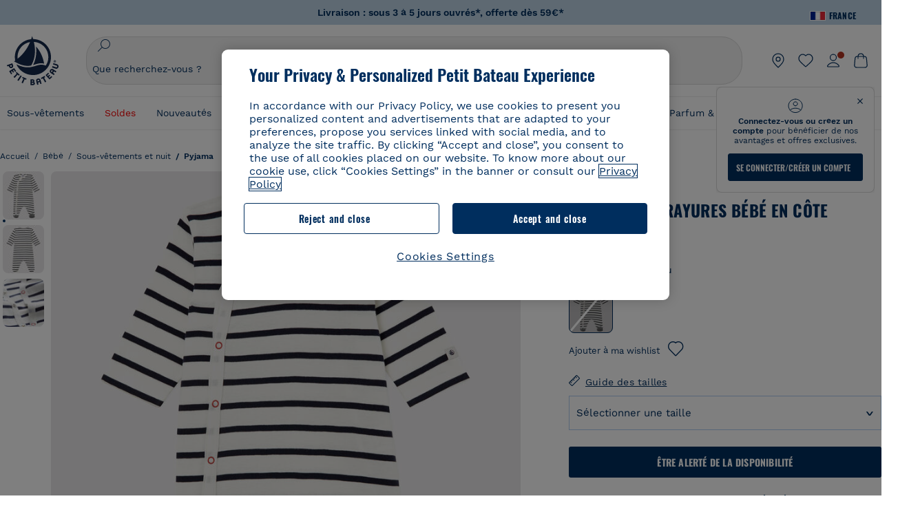

--- FILE ---
content_type: application/javascript
request_url: https://www.petit-bateau.fr/fstrz/93c6be0da35ccbd54f0713c83ac5539c88447e3b3da8ecd1a1db49478c3440ad.js?src=https%3A%2F%2Fwww.petit-bateau.fr%2Fon%2Fdemandware.static%2FSites-PB_FR-Site%2F-%2Ffr_FR%2Fv1769404080254%2Fjs%2Fapp.js&src=https%3A%2F%2Fwww.petit-bateau.fr%2Fon%2Fdemandware.static%2FSites-PB_FR-Site%2F-%2Ffr_FR%2Fv1769404080254%2Flib%2Fjs.cookie.js
body_size: 161106
content:
/* creation date: Mon, 26 Jan 2026 05:08:15 GMT
concat references:
https%3A%2F%2Fwww.petit-bateau.fr%2Fon%2Fdemandware.static%2FSites-PB_FR-Site%2F-%2Ffr_FR%2Fv1769404080254%2Fjs%2Fapp.js
https%3A%2F%2Fwww.petit-bateau.fr%2Fon%2Fdemandware.static%2FSites-PB_FR-Site%2F-%2Ffr_FR%2Fv1769404080254%2Flib%2Fjs.cookie.js
*/
/*! https%3A%2F%2Fwww.petit-bateau.fr%2Fon%2Fdemandware.static%2FSites-PB_FR-Site%2F-%2Ffr_FR%2Fv1769404080254%2Fjs%2Fapp.js */
!function e(t,n,i){function a(o,s){if(!n[o]){if(!t[o]){var l="function"==typeof require&&require;if(!s&&l)return l(o,!0);if(r)return r(o,!0);var c=new Error("Cannot find module '"+o+"'");throw c.code="MODULE_NOT_FOUND",c}var d=n[o]={exports:{}};t[o][0].call(d.exports,function(e){return a(t[o][1][e]||e)},d,d.exports,e,t,n,i)}return n[o].exports}for(var r="function"==typeof require&&require,o=0;o<i.length;o++)a(i[o]);return a}({1:[function(e,t,n){"use strict";var i=e("../../../../../app_storefront_core/cartridge/js/compare-widget"),a=e("../../../../../app_storefront_core/cartridge/js/product-tile"),r=e("../../../../../app_storefront_core/cartridge/js/pages/product/util"),o=(e("../../../../../app_storefront_core/cartridge/js/pages/product/addToCart"),e("../../../../../app_storefront_core/cartridge/js/progress")),s=e("../../../../../app_storefront_core/cartridge/js/header"),l=e("../../../../../app_storefront_core/cartridge/js/gtm"),c=e("../../../../../app_storefront_core/cartridge/js/gtmV2"),d=e("../../../../../app_storefront_core/cartridge/js/util"),u=e("../../../../../int_target2sell_core/cartridge/client/default/js/utils");const{range:p}=e("lodash");var f=document.createElement("div"),h=!0;const m="PB_subfamilyCode",g="size",v="PB_targetCode",y="PB_discount",w="PB_target_gender";function b(e){const t=new URL(e,window.location.origin),n=t.searchParams.get("srule");if(!n)return e;t.searchParams.delete("srule");const i=new URLSearchParams;i.set("srule",n);for(const[e,n]of t.searchParams.entries())i.append(e,n);return t.search=i.toString(),t.toString().replace(/%7C/g,"|")}function _(e,t){try{var n=new URLSearchParams(window.location.search),i=$("#main").find(".panel-search-refinement #submit-mobile-refinements").attr("data-global-url");if(i){var a=new URL(i,window.location.origin);n=new URLSearchParams(a.search)}const u=e.closest(".panel-search-refinement");var r=null==u||null==u||"length"in u&&0==u.length?"basic":"panel",o=[];$(".basic-filter-elements").each((e,t)=>{o.push(t.value)});const p={};n.has("pmin")&&(p.pmin=n.get("pmin")),n.has("pmax")&&(p.pmax=n.get("pmax"));const f=document.querySelectorAll(".refinements .refinement .swatches, .refinements .js-refinement-price"),h=[];var s;if(Array.from(f).forEach(t=>{const n=t.dataset.refinementId||"price",i=t.closest(".panel-search-refinement")?"panel":"basic",a=null!=o.find(e=>t.classList.contains(e));if(i==r&&a||!a){if(t.classList.contains("js-refinement-price")&&e&&($(e).hasClass("nouislider")||$(e).hasClass("nouislider-min")||$(e).hasClass("nouislider-max")||$(e).closest(".price-filter").length)){const e=$(t).closest(".price-filter").find(".nouislider");if(e.length&&e[0].noUiSlider){const t=e[0].noUiSlider.get(),n=Math.round(t[0]),i=Math.round(t[1]),a=JSON.parse(e[0].dataset.ranges||'{"min":0,"max":1000}');p.pmin=n||a.min,p.pmax=i||a.max;const r=document.querySelector(".js-refinement-price");if(r){const t=new URL(e[0].dataset.url,window.location.origin);t.searchParams.set("pmin",n),t.searchParams.set("pmax",i),r.dataset.priceBasic=b(t.toString())}}}else{const e=Array.from(t.querySelectorAll(".js-refinement-value.selected")).map(e=>e.dataset.refinementValue).filter(Boolean).join("|");if(e){let t=1;for(;`prefn${t}`in p;)t++;p[`prefn${t}`]=n,p[`prefv${t}`]=e}}h.push(t)}}),Array.from(h).forEach(e=>{let t;$("#categoryurlroot").val()?t=new URL($("#categoryurlroot").val()):[...(t=new URL(e.dataset.relaxedUrl,window.location.origin)).searchParams.keys()].forEach(e=>{(e.startsWith("prefn")||e.startsWith("prefv")||"pmin"===e||"pmax"===e)&&t.searchParams.delete(e)});const n=document.querySelector("li[data-srule].selected");n&&n.dataset&&n.dataset.srule&&t.searchParams.set("srule",n.dataset.srule),Object.entries(p).forEach(([e,n])=>{t.searchParams.set(e,n)});const i=e.querySelector(".js-see-results");i&&(s=t.toString(),i.dataset.resultsUrl=b(t.toString()))}),s){var l=window.location.href,c=d.getQueryStringParams(l);c.macaron&&(s=d.appendParamToURL(s,"macaron",c.macaron)),s=d.appendParamToURL(s,"format","url-results"),$.ajax({type:"GET",url:s,success:function(e){if(e.url){Array.from(h).forEach(t=>{const n=t.querySelector(".js-see-results");n&&(n.dataset.resultsUrl=e.url,n.innerHTML=e.msgCount)});const i=document.querySelector(".js-refinement-price");i&&(i.dataset.priceBasic=b(e.url)),document.querySelector(".global-btn-refinement").dataset.globalUrl=b(e.url),document.querySelector(".js-sort-dropdown").dataset.url=b(e.url);var n=document.querySelector(".new-search-filter .expand-link-all-filter .filter-count");n&&(n.innerHTML=e.selectedRefinementValues>0?"<i>"+e.selectedRefinementValues+"</i>":"");const a=document.querySelector(".new-search-filter .js-price-dropdown");return a&&void 0!==e.msgCount&&(a.innerHTML=e.msgCount),t&&L(e.url,!1,null,void 0,!0),!0}}})}}catch(e){console.error("Error in updateFilterUrls:",e)}}function C(e){e&&e.length||(e=$('.infinite-scroll-placeholder[data-loading-state="unloaded"]').first());var t=e.attr("data-grid-url");e.hasClass("view-more-button")?(e.closest(".view-more-list").attr("data-loading-state","loading"),e.closest(".view-more-list").addClass("infinite-scroll-loading")):(e.attr("data-loading-state","loading"),e.addClass("infinite-scroll-loading")),$.ajax({type:"GET",dataType:"html",url:t,success:t=>{const n=$("<div>").html(t).find("ul#search-result-items").html();!function(e,t){e.removeClass("infinite-scroll-loading"),e.addClass("infinite-scroll-loaded"),e.attr("data-loading-state","loaded");var n=$("div.search-result-content .tiles-container");if(e.hasClass("view-more-button"))k(n.find(".view-more-button").data("href")),e.parent().replaceWith($(t)),$('[rel="canonical"]').length>0&&x(e);else{n.append(t);var i=n.find(".view-more-list");i.each(function(e,t){e<i.length-1&&$(t).addClass("visually-hidden")}),k($(document).find(".infinite-scroll-placeholder:not(.infinite-scroll-loaded)").data("page-url")),$('[rel="canonical"]').length>0&&x(e)}a.init()}(e,n),a.init(),r.initAddToWishlistButtons(),T()}})}function k(e){if(e&&h){var t={path:e};window.history.replaceState(t,"",e)}}function x(e){var t,n=$('[rel="canonical"]'),i=$('[rel="next"]').length>0?$('[rel="next"]'):$('<link rel="next" href=""/>'),a=$('[rel="prev"]').length>0?$('[rel="prev"]'):$('<link rel="prev" href=""/>');t=e.hasClass("view-more-button")?n.attr("href").split("?")[0]:$(document).find(".infinite-scroll-placeholder:not(.infinite-scroll-loaded)").data("page-url");var r=window.location.href.split("?"),o=r.length<=1?"":r[1];if(""!==o){var s=o.split("&").filter(e=>{const t=e.split("=")[0];return"srule"===t||"start"===t||"sz"===t});t=t?t+"?"+s.join("&"):r[0]+"?"+s.join("&")}var l=function(e){var t,n=d.getQueryStringParams(d.getQueryString(e)),i=0,a=SitePreferences.PRODUCT_LISTING_SIZE;return n&&(i=(t="start"in n?n.start:null)&&a?Number(t)/Number(a):i),Math.ceil(i)+1}(t),c=$(".view-more-list").length>0?l+1:-1,u=1===l?-1:l-1;if(function(e){if(e>1){var t=Resources.PLP_PAGINATION_PREFIX.replace("{0}",e);$("head title").text(t+" "+window.plpPageTitle),$('meta[name="description"]').attr("content",t+" "+window.plpPageDescription)}else $("head title").text(window.plpPageTitle),$('meta[name="description"]').attr(window.plpPageDescription)}(l),c>=0&&i.length>0){var p=$("div.search-result-content .tiles-container").find(".view-more-button").data("href");i.attr("href",p).insertBefore('[rel="canonical"]')}else $('[rel="next"]').remove();if(u>0&&2===l){var f=n.attr("href");f&&a.attr("href",f).insertBefore('[rel="canonical"]')}else u>0&&l>2&&""!==o?a.attr("href",function(){try{var e,t=window.location.href,n=parseInt($("#main").data("total-products")),i=new URL(t),a=new URLSearchParams(i.search),r=parseInt(a.get("sz")),o=parseInt(a.get("start"));return isNaN(r)||isNaN(o)||isNaN(n)?t.split("?")[0].toString():((e=o<n?o-r:n-r)<0&&(e=0),a.set("start",e),i.search=a.toString(),i.toString())}catch(e){return t.split("?")[0].toString()}}()).insertBefore('[rel="canonical"]'):$('[rel="prev"]').remove();n.attr("href",t)}var S={};function L(e,t,n,i,a,l){n=n||"#main";var u=!1;if($("body").width()>window.breakpoint.desktop?($(".expand-link.collapsed").attr("id"),u=$(".expand-link.collapsed").parents(".refinement").find(".toggle-refinement").hasClass("toggled")):($(".expand-link.collapsed").length>0&&$(".expand-link.collapsed").attr("id"),u=$(".expand-link").parents(".refinement").find(".toggle-refinement").hasClass("toggled")),!e)return;if(e){var p=window.location.href,m=d.getQueryStringParams(p);m.macaron&&(e=d.appendParamToURL(e,"macaron",m.macaron))}if($("#grid-sort-header").is(":visible")&&$("#grid-sort-header option:selected").length>0){var g=$("#grid-sort-header option:selected").val(),v=d.getQueryStringParams(g);v.srule&&(e=d.updateQueryStringParam(e,"srule",v.srule))}$("#viewButton").length>0&&(e=d.appendParamToURL(e,"view",$("#viewButton li.selected").data("view"))),!1!==t&&(e=d.appendParamToURL(e,"format",void 0===t?"ajax":t)),u&&(e=d.appendParamToURL(e,"seeMoreSwatchesClicked",u));var y=$("#secondary.refinements").hasClass("active");$("body").width()<window.breakpoint.desktop&&y?o.show($("#secondary.refinements")):o.show($(".primary-content")),$(".loader").removeClass("is-active-panel");const w=function(e){const t={};return $(".new-search-filter .refinement").each(function(){const n=$(this),i=n.find(".swatches, .js-refinement-price").data("refinement-id");if(!i)return;const a=n.find(".js-refinement-value.selected");if(a.length&&(t[i]=[],a.each(function(){const e=$(this).data("refinement-value");void 0!==e&&t[i].push({value:e,displayValue:e})})),n.find(".js-refinement-price").length&&"price-filter-update"===e){const e=n.find("input.nouislider-min"),a=n.find("input.nouislider-max");if(e.length&&a.length){const r=e.val(),o=a.val(),s=n.find(".nouislider");let l=null,c=null;if(s.length)try{const e=JSON.parse(s.attr("data-ranges")||'{"min":0,"max":1000}');l=String(e.min),c=String(e.max)}catch(e){l="0",c="1000"}r&&o&&null!==l&&null!==c&&(r!==l||o!==c)&&(t[i]=[{value:`${r}-${o}`,displayValue:`${r} - ${o}`}])}}}),t}(i),b=new Set,_=window.location.href;var C=new URL(_).searchParams.get("srule");if(!a){if("price-filter-update"===i)Object.keys(w).forEach(e=>{if("price"!==e)return;const t=w[e].map(e=>e.displayValue),n=e+"::"+t.join("::");if(e&&t.length>0&&!b.has(n)){b.add(n);var i={event:"filter_apply",event_data:{filter_name:e,filter_value:t.join("::")}};c.datalayerPush(i,c.attributes.eventDL)}});else{let e=null,t=null;if(Object.keys(w).forEach(n=>{const i=w[n],a=S[n]||[],r=i.filter(e=>!a.some(t=>t.value===e.value)),o=a.filter(e=>!i.some(t=>t.value===e.value));(r.length>0||o.length>0)&&(e=n,t=r)}),e&&t&&t.length>0&&"panel"!==l){const n=t.map(e=>e.displayValue),i={event:"filter_apply",event_data:{filter_name:e,filter_value:n.join("::")}};c.datalayerPush(i,c.attributes.eventDL)}else if(e){const t=w[e].map(e=>e.displayValue);if(t.length>0&&"panel"!==l){const n={event:"filter_apply",event_data:{filter_name:e,filter_value:t.join("::")}};c.datalayerPush(n,c.attributes.eventDL)}}S=JSON.parse(JSON.stringify(w))}const e=$("#gridSort li.selected");if(e.length&&!e.hasClass("default-sorting")&&e.data("srule")!==C){const t="srule",n=e.text().trim(),i=t+"::"+n;if(!b.has(i)){b.add(i);var k={event:"filter_apply",event_data:{filter_name:t,filter_value:n}};c.datalayerPush(k,c.attributes.eventDL)}}}$.ajax({type:"GET",url:e,success:function(t){if(h&&window.history.pushState(void 0,"",d.removeParamFromURL(e,"format")),f.innerHTML=t,y){var i=document.getElementById("secondary"),a=f.querySelector("#secondary");i&&a&&(i.innerHTML=a.innerHTML),V()}else $(n).html(t),P();E(),A(),s.StickyFilter(),B(),o.hide(),r.initAddToWishlistButtons(),E();var l=$(".price-filter"),c=l.find(".price-filter__slider .nouislider");if(c.length){var u=JSON.parse(c.attr("data-ranges")||"{ min: 0, max: 1000 }"),p=c[0].noUiSlider.get(),m=parseInt(u[0].min,10),g=parseInt(u[0].max,10);(Math.round(p[0])!==m||Math.round(p[1])!==g)&&(l.closest(".panel-search-refinement").find(".reset-all-filters").hasClass("hide-reset-all-filters")&&l.closest(".panel-search-refinement").find(".reset-all-filters").removeClass("hide-reset-all-filters"),l.find(".reset-filter").show())}$(".refinement").attr("data-url-init",e),$("#sort-overlay-with-bg, #sort-overlay").remove(),$(".refinement").find(".expand-link").removeClass("collapsed"),$(".filter").find(".filter-count").is(":visible")?$(".filter").addClass("selected"):$(".filter").removeClass("selected");var v=$("#main").find(".panel-search-refinement .group-attributes li").is(".selected"),w=$("#main").find(".panel-search-refinement .sort-list .selected:not(.default-sorting)").length>0;(v||w)&&$("#main").find(".panel-search-refinement .reset-all-filters").hasClass("hide-reset-all-filters")&&$("#main").find(".panel-search-refinement .reset-all-filters").removeClass("hide-reset-all-filters")}})}function E(){var e=window.location.href,t=$("#selected-refinement-id").val();if($("body").width()<window.breakpoint.desktop){$("#secondary .refinement").show();var n=d.getQueryStringParams(d.getQueryString(e));n.hasOwnProperty("selectedRefinementID")&&$("#"+n.selectedRefinementID).trigger("click")}else void 0!==t&&"undefined"!=t&&""!=t&&$("#"+t).trigger("click");$(".swatch-container .selected").length||(e=d.removeParamFromURL(e,"view"),e=d.removeParamFromURL(e,"selectedRefinementID"),window.history.pushState(void 0,"",e)),"false"!=$("#see-more-swatches").val()&&$("#"+t).parents(".refinement").find(".toggle-refinement").trigger("click"),$(".panel-search-refinement").find(".swatch-container, .price-filter-contain").css("maxHeight","0px")}function T(){$("body").width()<window.breakpoint.desktop&&($(".product-tile-image-slider").each(function(){var e=$(this);e.length&&e[0].swiper&&void 0!==e[0].swiper&&(e[0].swiper.params.resistanceRatio=0,e[0].swiper.destroy(!0,!0),e[0].swiper=null)}),new Swiper(".product-tile-image-slider",{watchSlidesVisibility:!0,slidesPerView:1,pagination:{el:".swiper-pagination",clickable:!0},loop:!0,on:{init:function(){(1==this.slides.length||1==this.loopedSlides&&3==this.slides.length)&&$(".swiper-pagination").hide()}}}),$("#products-viewtype-select option:selected").trigger("change"))}function P(){i.init(),a.init(),V(),picturefill(),A(),T(),"function"==typeof a.displayCommercialFlag&&a.displayCommercialFlag()}function A(){$(".refinements").find(".refinement, .filter-controll").each(function(e,t){var n=$(t);if(n.hasClass("refinement")){var i=n.find("li.selected"),a=i.length,r=n.find("ul");a>0&&(n.find(".number-selected-refinements").addClass("d-flex"),n.find(".number-selected-refinements").html(a),r.find(".selected-filters").html(a));var o=n.find(".filter-mobile-recap"),s=[];if(i.each(function(e,t){var n=$(t).find("a").clone();n.find(".refinement-count").remove();var i=n.text().trim();s.push(i)}),s.length>0){var l=s.join(", ");o.html("<span>"+l+"</span>")}}else if(n.hasClass("filter-controll")){var c=n.find(".sort-by #sortRule").text().trim(),d=n.find(".sort-title .filter-mobile-recap");c&&d.length>0&&d.html("<span>"+c+"</span>")}})}var D=document.querySelector(".js-category-seo-text");if(D){var j=D.querySelector(".category-seo-content"),R=D.querySelector(".js-category-seo-viewmore"),O=D.querySelector(".js-category-seo-viewless");j.scrollHeight>j.clientHeight&&D.classList.add("has-overflow"),R.addEventListener("click",function(){D.classList.add("expanded"),R.classList.add("visually-hidden"),O.classList.remove("visually-hidden")}),O.addEventListener("click",function(){D.classList.remove("expanded"),O.classList.add("visually-hidden"),R.classList.remove("visually-hidden")})}function I(e){if(!e||"string"!=typeof e)return null;var t=e.replace(/[^0-9]/g,"");return""===t?null:parseInt(t,10)}function N(e,t,n){const i=parseInt(t.min,10),a=parseInt(t.max,10);return isNaN(e)?n?i:a:Math.max(i,Math.min(a,e))}function U(e){const t=new URL(e.attr("data-url"),window.location.origin),n=e[0].noUiSlider.get(),i=Math.round(n[0]),a=Math.round(n[1]);t.searchParams.set("pmin",i),t.searchParams.set("pmax",a),t.searchParams.set("format","page-element"),e.data("pending-url",t.toString()),_(e)}function M(e,t,n){e[0].noUiSlider&&e[0].noUiSlider.set(n?[t,null]:[null,t])}const q=function(e){var t=window.location.href;if(!d.getQueryStringParams(t).srule){const e=$(".new-search-filter").find("#gridSort li.selected.default-sorting").data("srule");e&&(t=b(d.updateQueryStringParam(t,"srule",e)))}b(t)!==b(e)&&L(e,"page-element")};function F(){var e=$("#main");$(function(){$(".reinsurance-container .rb-item a").each(function(){var e=$(this),t=e.attr("href");t&&(e.attr("data-href",t),e.removeAttr("href"))}),$(".reinsurance-container .rb-item a").on("click",function(e){e.preventDefault();var t=$(this).data("href");t&&(window.location.href=t)})}),$(function(e){A()});var t=window.location.hash,n=$(t,e);n.length&&n.hasClass("product-tile")&&($("html, body").scrollTop(n.offset().top-$("#header-area").outerHeight()),"scrollRestoration"in history&&(history.scrollRestoration="manual")),$(window).width()<window.breakpoint.desktop&&$(".refinement").find("ul").each(function(e,t){$(this).hide()});var a=e.find(".panel-search-refinement .group-attributes li").is(".selected"),p=e.find(".panel-search-refinement .sort-list .selected:not(.default-sorting)").length>0;function m(){var e=$(".price-filter");if(e.length){var t=e.find(".price-filter__slider .nouislider"),n=t.data("pending-url");if(n){var i=t[0].noUiSlider.get(),a=Math.round(i[0]),r=Math.round(i[1]);e.data("currentmin",a),e.data("currentmax",r);var o=t.attr("data-currency")||"€";e.find(".nouislider-min").val(a+o),e.find(".nouislider-max").val(r+o),$("panel-search-refinement").hasClass("is-open")||(L(n,!1,null,"price-filter-update"),t.removeData("pending-url"))}}}(a||p)&&e.find(".panel-search-refinement .reset-all-filters").hasClass("hide-reset-all-filters")&&e.find(".panel-search-refinement .reset-all-filters").removeClass("hide-reset-all-filters"),e.on("click",'input[type="checkbox"].compare-check',function(){var e=$(this),t=e.closest(".product-tile"),n=this.checked?i.addProduct:i.removeProduct,a=t.find(".product-image a img").first();n({itemid:t.data("itemid"),uuid:t[0].id,img:a,cb:e})});var g=!1;function v(){var e=$("#secondary.refinements"),t="",n=e.find(".refinement");return n.each(function(e){var i=$(this),a=i.hasClass("PB_isVPproduct")?"Collection : ":i.find(".expand-link").text().trim()+" : ",r=i.hasClass("category-refinement")?i.find("li.active"):i.hasClass("price-refinement")||i.hasClass("PB_isVPproduct")?i:i.find("li.selected");if(r.length>0)if(i.hasClass("color"))r.each(function(e){var t=$(this).find("a img").attr("alt");t=(t=t.split(":"))[0].trim(),e!==r.length-1&&(t+=", "),a+=t});else if(i.hasClass("price-refinement")){var o=i.find("input.nouislider-min").val().replace(/\./g,","),s=i.find("input.nouislider-max").val().replace(/\./g,",");a+=o+" - "+s}else i.hasClass("category-refinement")?a+=r.first().find("a.active").text().trim():i.hasClass("PB_isVPproduct")?a+=r.find("#personnalisableCheckbox").hasClass("selected")?"ventes privées":"N/A":r.each(function(e){var t=$(this).find("a").text().trim();e!==r.length-1&&(t+=", "),a+=t});else a+="N/A";e!==n.length-1&&(a+=" | "),t+=a}),t}e.on("click",".refinement .expand-link",function(t){if(e.find("#sort-overlay").remove(),$(t.target).closest(".product-tile, #navigation").length)return;const n=$(this);$("body").find(".panel-search-refinement");var i=$(this).closest(".refinement").siblings("#desktop-sort").find(".filter-controll"),a=$(this).siblings(".swatches"),r=$(this).siblings(".js-refinement-price");if(m(),n.hasClass("collapsed")){const e=n.removeClass("collapsed").siblings("ul").removeClass("visible").parents(".refinement").removeClass("selected").find(".js-see-results").attr("data-results-url");$(this).closest(".panel-search-refinement").length||q(e),i.closest(".panel-search-refinement").length&&(a.find(".swatch-container").css("maxHeight","0px"),r.find(".price-filter-contain").css("maxHeight","0px"))}else{if(i.closest(".panel-search-refinement").length||($(".refinement .expand-link").hasClass("collapsed")&&($(".expand-link.collapsed").removeClass("collapsed").siblings("ul").removeClass("visible").parents(".refinement").removeClass("selected").each(function(){q($(this).parents(".refinement").find(".js-see-results").attr("data-results-url"))}),e.find("#sort-overlay").remove()),i.hasClass("selected")&&i.removeClass("selected")),n.toggleClass("collapsed").siblings("ul").addClass("visible").parents(".refinement").addClass("selected"),i.closest(".panel-search-refinement").length){if(a.hasClass("visible")){const e=a.find(".swatch-container");e.css("maxHeight","none"),requestAnimationFrame(()=>{const t=e.prop("scrollHeight");e.css("maxHeight",t+"px")})}else if(r.hasClass("visible")){var o=r.find(".price-filter-contain").prop("scrollHeight");r.find(".price-filter-contain").css("maxHeight",o+"px")}}else e.find("#sort-overlay").length?e.find("#sort-overlay").remove():e.prepend('<div id="sort-overlay"></div>');const s=$(t.target).html();$(".refine-header-mobile .heading").html(s).find(".icon_arrow_bottom").remove()}if(n.closest(".panel-search-refinement").length){var s=$(".heading-panel").outerHeight(),l=$(".contain-refine-panel"),c=n.closest(".contain-refine-panel .refinement"),d=c.position().top-s,u=l.scrollTop();if(c.is(":last-child"))l.animate({scrollTop:l[0].scrollHeight},500);else{var p=u+d;l.scrollTop(p)}}$(".refinement.selected").each(function(){$(this).closest(".panel-search-refinement").length||q($(this).find(".js-see-results").attr("data-results-url"))})}),$(document).on("click","#sort-overlay , .secondary-wrapper-container, .secondary-wrapper, .header-container, .header-content",function(e){if(!($(this).is(".secondary-wrapper-container")||$(this).is(".secondary-wrapper")||$(this).is(".header-container")||$(this).is(".header-content"))||e.target===this){if(!$(e.target).closest(".panel-search-refinement").length){let e=$(".new-search-filter").find(".filter-controll");if(e.hasClass("selected")){var t=e.find(".js-sort-dropdown").data("url");q(t),$(".filter-controll").removeClass("selected"),$("#sort-overlay").remove()}else{var n=$(".refinement.selected").find(".js-see-results").attr("data-results-url");q(n),$("#sort-overlay").remove(),m()}}!$(e.target).parents().hasClass("refinement")&&$(window).width()>window.breakpoint.desktop&&$(".expand-link.collapsed").removeClass("collapsed").siblings("ul").removeClass("visible").parents(".refinement").removeClass("selected"),$("body").width()<=window.breakpoint.desktop&&$(".sort-by").hasClass("selected")&&$(".sort-by").removeClass("selected")}}),e.on("click","#secondary .refinement .toggle-refinement",function(e){e.preventDefault();var t=$(this).find("button"),n=t.text().trim(),i=$(this).parents(".refinement").find("ul.clearfix.swatches li"),a=$(this).parents(".refinement").find("ul").attr("data-threshold");$(this).find(".dots").toggle(),$(this).toggleClass("toggled"),n===$(this).attr("data-hide")?(t.html($(this).attr("data-show")),i.each(function(e,t){e>a-1&&$(t).hide()})):(t.html($(this).attr("data-hide")),i.css("display","initial"))}),$(document).on("click",".reset-filters-dynamic a",function(e){e.preventDefault();var t=$(this);if(L(this.href,"page-element"),!$("#submit-mobile-refinements").is(":visible")){var n=t.closest(".search-result-content").length>0?"Clear":"Apply",i=v();l.setDataLayerObject("Filtre",n,i,null,0)}}),$(document).ready(function(){function e(){$(".new-search-filter").find(".js-dynamic-height").each(function(){const e=$(this),t=e.siblings(".filter-see-results-container"),n=e[0].getBoundingClientRect().top,i=t.outerHeight(!0)||0,a=window.innerHeight-n-i-30,r=Math.min(Math.max(a,100),426);e.css("max-height",r+"px")})}e(),$(window).on("load resize scroll",e),setTimeout(e,300)}),e.on("click",'.panel-search-refinement .js-refinement-value a:not(".panel-expand-link")',function(e){var t=$(this);e.preventDefault();const n=[],i=[];$(".contain-refine-panel").find(".refinement").each(function(){if($(this).hasClass("selected")){const e=$(this).data("id");e&&n.push(e),n.sort()}else{const e=$(this).data("id");e&&i.push(e),i.sort()}});var a=$(".contain-refine-panel").scrollTop(),r=atob(t.attr("data-url")),s=window.location.href,l=d.getQueryStringParams(s);if(l.macaron&&(r=d.appendParamToURL(r,"macaron",l.macaron)),$(".panel-search-refinement").find("#gridSort li.selected").length>0){var c=$("#gridSort li.selected").data("srule");c&&(r=d.updateQueryStringParam(r,"srule",c))}r=d.appendParamToURL(r,"format","panel-refinement"),o.show($(".panel-search-refinement")),$(".loader").addClass("is-active-panel"),$.ajax({type:"GET",url:r,success:function(e){f.innerHTML=e;var t=document.querySelector(".panel-search-refinement"),r=f.querySelector(".panel-search-refinement"),s=$(".contain-refine-panel #desktop-sort").find(".filter-controll");if(r&&(n.forEach(e=>{const t=r.querySelector(`[data-id="${e}"]`);if(t){t.querySelector(".expand-link").classList.add("collapsed"),t.classList.add("selected");const n=r.querySelector(`ul.${e}`);n&&n.classList.add("visible")}}),i.forEach(e=>{const t=r.querySelector(`ul.${e}`);t&&(t.classList.contains("PB_priceRefinement")?t.querySelector(".price-filter-contain").style.maxHeight="0":t.querySelector(".swatch-container").style.maxHeight="0")})),t&&r){t.innerHTML=r.innerHTML,s.hasClass("selected")||$(t).find(".filter-controll").removeClass("selected").find(".sort-list").css("maxHeight","0"),$(t).find(".refinement").each(function(){var e=$(this),t=e.find("li.selected"),n=t.length,i=e.find("ul");n>0&&(e.find(".number-selected-refinements").addClass("d-flex"),e.find(".number-selected-refinements").html(n),i.find(".selected-filters").length&&i.find(".selected-filters").html(n));var a=e.find(".filter-mobile-recap"),r=[];if(t.each(function(e,t){var n=$(t).find("a").clone();n.find(".refinement-count").remove();var i=n.text().trim();r.push(i)}),$(".new-search-filter").find("ul").each(function(){if(String(e.data("id")).trim()===String($(this).data("refinement-id")).trim()){var t=$(this).parents(".refinement").find(".number-selected-refinements");if(n>0){var i=t.html().trim(),a="<span>"+n+"</span>";i!==a&&t.addClass("d-flex").html(a)}else t.removeClass("d-flex").html("")}}),r.length>0&&a.length){var o=r.join(", ");a.html("<span>"+o+"</span>")}});var l=null!==t.querySelector(".panel-search-refinement .group-attributes li.selected"),c=t.querySelectorAll(".panel-search-refinement .sort-list .selected:not(.default-sorting)").length>0,d=t.querySelector(".panel-search-refinement .reset-all-filters");(l||c)&&d&&d.classList.contains("hide-reset-all-filters")&&d.classList.remove("hide-reset-all-filters"),$(t).find(".price-filter input.nouislider-min, .price-filter input.nouislider-max").val("");var u=$(".panel-search-refinement .filter-controll").find(".sort-by #sortRule").text().trim(),p=$(".panel-search-refinement .filter-controll").find(".sort-title .filter-mobile-recap");u&&p.length>0&&p.html("<span>"+u+"</span>"),V(t),$(".contain-refine-panel").scrollTop(a)}return o.hide(),$(".loader").removeClass("is-active-panel"),!0}})}),e.on("click",'.refinements a:not(".panel-expand-link, .reset-all-filters, .reset-filter"), .pagination a, .breadcrumb-refinement-value a',function(t){var n=$(this);if(!(n.parents(".category-refinement").length>0||n.parents(".folder-refinement").length>0||n.is("#submit-mobile-refinements")||n.parent().hasClass("unselectable"))){n.hasClass("js-selected-refinements__item")&&n.addClass("hide"),t.preventDefault();var i=this.href;""==i&&void 0!==n.data("url")&&(i=atob(n.data("url"))),n.closest("li").toggleClass("selected");var a=n.closest(".group-attributes").find("li").is(".selected");n.closest(".panel-search-refinement").find(".reset-all-filters"),a?n.closest(".swatches").find(".reset-filter").addClass("visible"):(n.closest(".swatches").find(".reset-filter").removeClass("visible"),$(this).closest(".price-refinement").length||n.closest(".refinement").find(".number-selected-refinements").removeClass("d-flex"),n.find(".filter-mobile-recap").html("")),n.hasClass("expand-link")||(e.find(".panel-search-refinement li.js-refinement-value.selected").length>0?e.find(".panel-search-refinement .reset-all-filters").removeClass("hide-reset-all-filters"):e.find(".panel-search-refinement .reset-all-filters").addClass("hide-reset-all-filters")),function(e){const t=$(".reset-filter");$(".filter-see-results-container .primary-blue-button, #submit-mobile-refinements"),_(e),$(".refinement.selected").find("li.js-refinement-value.selected").length>0&&$("li.js-refinement-value.selected").each(function(){$(this).closest("ul.swatches").find(t).attr("href")!==window.location.href&&$(this).closest("ul.swatches").find(t).addClass("visible")}),t.on("click",function(e){const t=$(this).closest(".refinement"),n=t.find(".swatches, .js-refinement-price").data("refinement-id")||t.data("refinement-id")||t.attr("data-refinement-id"),i=t.find("li.js-refinement-value.selected");if(n&&i.length){const e=[];i.each(function(){const t=$(this).data("refinement-value");void 0!==t&&e.push(t)}),e.length&&c.datalayerPush({event:"filter_clear",event_data:{filter_name:n,filter_value:e.join("::")}},c.attributes.eventDL)}$(this).closest(".refinement").find("li.js-refinement-value.selected").removeClass("selected"),$(this).closest(".refinement").find(".number-selected-refinements").removeClass("d-flex");var a=$(this).attr("href"),r=window.location.href;if(!d.getQueryStringParams(r).srule){const e=$(".new-search-filter").find("#gridSort li.selected").data("srule");e&&(r=b(d.updateQueryStringParam(r,"srule",e)))}b(r)===b(a)?(e.preventDefault(),$(this).removeClass("visible"),$(this).closest(".refinement").find(".number-selected-refinements").removeClass("d-flex")):(o.show($(".pt_product-search-result")),$(".loader").addClass("is-active")),L($(this).attr("href"),"page-element",null,void 0,!0)})}($(this)),A()}}),e.on("click",".filter-see-results-container .js-see-results",function(e){L(e.currentTarget.dataset.resultsUrl,"page-element")}),e.on("click",".reset-all-filters",function(){e.find(".refinements .swatch-container").css("max-height","0"),o.show($(".pt_product-search-result")),$(".loader").addClass("is-active"),l.setDataLayerObject("Filtre","Clear",v(),null,0)}),$(window).width()<window.breakpoint.desktop&&(e.on("click",".expand-link",function(){$(".PB_isVPproduct").hide()}),e.on("click",".swatches-header__btn",function(){$(".heading").text($defaultValueFilter),$(".reset-all-filters").show(),$(".refinement").show(),$(".refinement ul").hide(),$(".expand-link").removeClass("collapsed"),A()})),e.on("click",'.product-tile a:not(".quickviewbutton")',function(){var e=$(this);localStorage.setItem("scrollToId",e.closest(".product-tile").data("itemid"));var t=e.closest(".grid-tile").prevAll(".infinite-scroll-page-reference").first();t.length&&t.data("page-url")&&SitePreferences.LISTING_INFINITE_SCROLL&&(h=!0,k(t.data("page-url")));var n=window.location,i=n.search.length>1?d.getQueryStringParams(n.search.substr(1)):{},a=n.hash.length>1?d.getQueryStringParams(n.hash.substr(1)):{},r=$.extend(a,i);r.start||(r.start=0);var o=e.closest(".product-tile"),s=o.data("idx")?+o.data("idx"):0;r.start=+r.start+(s+1),0===e.find(".product-tile-image-slider").length&&window.history.pushState(null,null,"#"+e.closest(".product-tile").attr("id")),h=!1,e[0].hash=$.param(r)});var y=localStorage.getItem("scrollToId");y&&("scrollRestoration"in history&&(history.scrollRestoration="manual"),setTimeout(function(){var e=$('.product-tile[data-itemid="'+y+'"]');e.length&&$("html, body").animate({scrollTop:e.offset().top-290},600),localStorage.removeItem("scrollToId")},400)),e.on("click",".js-quickview",function(e){var t=$(this).data("item-id");d.plpScroll.setProductId(t)}),$(document).on("click",".quickview-dialog .ui-dialog-titlebar-close",function(){d.plpScroll.scrollIfOnPLP()}).on("click",".add-to-cart-dialog .continue.blue-button, .add-to-cart-dialog .ui-dialog-titlebar-close",function(){d.plpScroll.scrollIfOnPLP()}),e.on("click","#personnalisableCheckbox",function(e){e.preventDefault();var t=$(this),n="",i=!1;if(t.hasClass("selected")?(t.removeClass("selected"),i=!0):t.addClass("selected"),n=function(e,t){for(var n=e.split("?"),i=e,a=n[1].split("&"),r="",o=0,s=a.length;o<s;o++){var l=a[o].split("=");if(l[1].toLowerCase().indexOf("PB_isVPproduct".toLowerCase())>-1){r=l[0].replace("prefn","");break}}return t?(i=d.removeParamFromURL(i,"prefn"+r),""===(i=d.removeParamFromURL(i,"prefv"+r)).split("?")[1]&&(i=i.replace("?",""))):i=d.updateQueryStringParam(i,"prefv"+r,"true"),i}(n=t.siblings('a[data-checkbox_value="false"]').attr("href")||t.siblings('a[data-checkbox_value="true"]').attr("href"),i),!$("#submit-mobile-refinements").is(":visible")){var a=v();l.setDataLayerObject("Filtre","Apply",a,null,0)}L(n,"page-element")}).on("change",".sort-by select",function(e){e.preventDefault(),L(u.alterSortUrlWithRank($(this).find("option:selected").val()),void 0,"#main #search-result-items")}).on("change",".items-per-page select",function(){var e=$(this).find("option:selected").val();"INFINITE_SCROLL"===e?$("html").addClass("infinite-scroll").removeClass("disable-infinite-scroll"):($("html").addClass("disable-infinite-scroll").removeClass("infinite-scroll"),L(e))}).on("click","#secondary .js-expand-sort .sort-title",function(t){if(t.stopPropagation(),m(),$(this).closest(".panel-search-refinement").length){var n=$(".panel-search-refinement .filter-controll").find(".sort-by #sortRule").text().trim(),i=$(".panel-search-refinement .filter-controll").find(".sort-title .filter-mobile-recap");n&&i.length>0&&i.html("<span>"+n+"</span>")}else $(".refinement .expand-link").hasClass("collapsed")&&($(".expand-link.collapsed").removeClass("collapsed").siblings("ul").removeClass("visible").parents(".refinement").removeClass("selected"),$(".refinement.selected").each(function(){$(this).closest(".panel-search-refinement").length||q($(this).find(".js-see-results").attr("data-results-url"))}),$(".expand-link.collapsed").parents(".refinement").removeClass("selected")),$(this).closest(".filter-controll").hasClass("selected")?$("#sort-overlay").remove():e.prepend('<div id="sort-overlay"></div>');var a=$(this).closest(".js-expand-sort").closest(".filter-controll");if(a.closest(".panel-search-refinement").length)if(a.toggleClass("selected"),a.hasClass("selected")){var r=a.find(".sort-list").prop("scrollHeight");a.find(".sort-list").css("maxHeight",r+"px")}else a.find(".sort-list").css("maxHeight","0px");else if(a.toggleClass("selected"),a.hasClass("selected"))a.addClass("selected"),m();else{let e=$("#gridSort li.selected").data("svalue"),t=$(this).closest(".sort-container").find(".js-sort-dropdown").attr("data-url"),n=window.location.href;if(!d.getQueryStringParams(n).srule){const e=$(".panel-search-refinement").find("#gridSort li.selected.default-sorting").data("srule");e&&(n=b(d.updateQueryStringParam(n,"srule",e)))}b(t)!==b(n)&&L(e,"page-element")}_($(this))}).on("click","#gridSort li",function(e){e.stopPropagation(),$(this).hasClass("default-sorting")||(g=!0),$("#gridSort li.selected").removeClass("selected"),$(this).addClass("selected"),$("#gridSort #sortRule").text($(this).text()),$(".reset-filter").removeClass("reset-filter-hide");var t=$(this).closest(".panel-search-refinement");t.length&&t.find(".reset-all-filters").hasClass("hide-reset-all-filters")&&t.find(".reset-all-filters").removeClass("hide-reset-all-filters"),_(this)}).on("click",".js-sort-dropdown",function(e){e.preventDefault();let t=$("#gridSort li.selected").data("svalue"),n=$(this).attr("data-url"),i=window.location.href;if(!d.getQueryStringParams(i).srule){const e=$(".panel-search-refinement").find("#gridSort li.selected.default-sorting").data("srule");e&&(i=d.updateQueryStringParam(i,"srule",e))}b(n)!=b(i)?L(t,"page-element"):$(this).closest(".filter-controll").toggleClass("selected")}).on("click",".filter-controll .reset-filter",function(e){e.stopPropagation();const t=$(this).closest(".filter-controll");if(t.hasClass("selected")){const e=$("#gridSort li.selected");if(e.hasClass("default-sorting"))t.find(".reset-filter").addClass("reset-filter-hide");else{e.removeClass("selected");const n=$("#gridSort li.default-sorting"),i=n.data("svalue");n.addClass("selected"),t.find(".reset-filter").addClass("reset-filter-hide"),i&&L(i,!1,"page-element")}}}).on("click",".expand-link-all-filter",function(e){e.stopPropagation(),w=new Set,$(".panel-search-refinement .js-refinement-value.selected").each(function(){const e=$(this).closest(".refinement").find(".swatches, .js-refinement-price").data("refinement-id"),t=$(this).data("refinement-value");e&&void 0!==t&&w.add(`${e}::${t}`)}),$(".panel-search-refinement .price-filter__slider .nouislider").each(function(){const e=$(this);if(e[0].noUiSlider){const t=e[0].noUiSlider.get();e.data("initial-min",Math.round(t[0])),e.data("initial-max",Math.round(t[1]))}else console.warn("noUiSlider is undefined for the given slider.")});var t=$(this).closest(".secondary-wrapper").find("#desktop-sort .filter-controll");if($(this).parents(".all-filter").toggleClass("clickedBtn"),$("body").width()<window.breakpoint.desktop)$(this).parents("#primary").siblings("#secondary").find(".panel-search-refinement").toggleClass("is-open"),$("body").find("#main").prepend('<div id="sort-overlay-with-bg"></div>');else if(!$("body").find(".panel-search-refinement").hasClass("is-open")){if($(".refinement .expand-link").hasClass("collapsed")){const e=$(".refinement.selected");return $(".expand-link.collapsed").removeClass("collapsed").siblings("ul").removeClass("visible").parents(".refinement").removeClass("selected"),void e.each(function(){q($(this).find(".js-see-results").attr("data-results-url"))})}if(t.hasClass("selected")){var n=$("#gridSort li.selected").data("value"),i=$("#gridSort li.selected").hasClass("default-sorting");return!n||i&&!g||L(n,"page-element"),void t.removeClass("selected")}$(this).parents(".new-search-filter").siblings(".panel-search-refinement").toggleClass("is-open"),$("body").find("#main").prepend('<div id="sort-overlay-with-bg"></div>');var a=window.innerWidth-document.documentElement.clientWidth;$("body").addClass("noscroll").css("padding-right",a>0?a+"px":"")}var r=$(".frznocache div[data-gtm]").attr("data-gtm"),o=JSON.parse(r);o.page_data.virtual_path="product listing pages / Filtrer et trier",o.page_data.virtual_title="Filtrer et trier",c.datalayerPush(o,c.attributes.pageDL)}),$(document).on("click","#primary .view-more-button",function(e){e.preventDefault(),C($(this))}),e.on("click","#search-content-link",function(){$("body, html").animate({scrollTop:$(".search-content-section").offset().top-$(".main-header").height()},500)}),e.on("click","#primary .filter",function(){$("body").addClass("noscroll"),$(".filter").addClass("selected")});let w=new Set;e.on("click","#refinements-close, #submit-mobile-refinements, #sort-overlay-with-bg",function(t){if(!$(this).hasClass("disabled")){var n=t.target,i=document.getElementById("primary"),a=f.querySelector("#primary"),o=$(".product-count")[0],u=f.querySelector(".product-count");let m;i&&a&&(i.innerHTML=a.innerHTML,o.innerHTML=u.innerHTML,f.innerHTML="",P()),m="submit-mobile-refinements"===n.id?$(n).attr("data-global-url"):e.find(".panel-search-refinement #submit-mobile-refinements").attr("data-global-url");var p=window.location.href;const g=d.getQueryStringParams(p),y=d.getQueryStringParams(m),_=$(".panel-search-refinement").find("#gridSort li.selected.default-sorting").data("srule");_&&(g.srule||(p=d.updateQueryStringParam(p,"srule",_)),y.srule||(m=d.updateQueryStringParam(m,"srule",_)));const{all:C,newlySelected:k}=function(){const e={},t=new Set;return $(".panel-search-refinement .refinement").each(function(){const n=$(this),i=n.find(".swatches, .js-refinement-price").data("refinement-id");if(!i)return;const a=n.find(".js-refinement-value.selected");if(a.length&&(e[i]=[],a.each(function(){const n=$(this).data("refinement-value");if(void 0!==n){e[i].push(n);const a=`${i}::${n}`;w.has(a)||(t.add(i),w.add(a))}})),n.find(".js-refinement-price").length){const a=n.find("input.nouislider-min"),o=n.find("input.nouislider-max");if(a.length&&o.length){const s=parseInt(a.val()),l=parseInt(o.val()),c=n.find(".nouislider");var r=c.attr("data-currency")||"€";if(c.length)try{const n=JSON.parse(c.attr("data-ranges")||'{"min":0,"max":1000}'),a=Math.round(n[0].min),o=Math.round(n[0].max);if(s!==a||l!==o){e[i]=[`${s}${r} - ${l}${r}`];const n=d.getQueryStringParams(window.location.search),c=n.pmin?parseInt(n.pmin,10):a,u=n.pmax?parseInt(n.pmax,10):o;s===c&&l===u||t.add(i)}}catch(e){console.error("Error parsing price ranges:",e)}}}}),{all:e,newlySelected:Array.from(t)}}();b(p)!==b(m)&&(k.forEach(e=>{const t=C[e];if(t&&t.length>0){const n={event:"filter_apply",event_data:{filter_name:e,filter_value:t.join("::")}};c.datalayerPush(n,c.attributes.eventDL)}}),L(m,"page-element",null,void 0,!1,"panel"),$("html, body").scrollTop(0));var h=v();l.setDataLayerObject("Filtre","Apply",h,null,0),r.initAddToWishlistButtons(),$("#primary .filter").on("click",function(){$("body").addClass("noscroll")}),$("body").removeClass("noscroll").css("padding-right",""),s.StickyFilter(),$("body").removeClass("noscroll"),e.find(".panel-search-refinement").removeClass("is-open"),$("#sort-overlay-with-bg").remove(),$("body").removeClass("noscroll"),e.find(".panel-search-refinement .swatch-container").each(function(){$(this).css("maxHeight",0)}),e.find(".panel-search-refinement .price-filter-contain").css("maxHeight",0),$(".all-filter").removeClass("clickedBtn")}});var x=!1;e.on({input:function(e,t){let n;return function(){const i=this,a=arguments;clearTimeout(n),n=setTimeout(()=>(function(){if(x)return;x=!0;const e=$(this),t=e.closest(".price-filter"),n=t.find(".price-filter__slider .nouislider"),i=e.val(),a=I(i),r=JSON.parse(n.attr("data-ranges")||'{ "min": 0, "max": 1000 }');e.data("current-raw-value",i),e.val(a);const o=e.hasClass("nouislider-min"),s=t.find(".reset-filter-price");a!=(o?r.min:r.max)&&(s.show(),$(".price-refinement").find(".number-selected-refinements").addClass("d-flex").html("1")),M(n,a,o),x=!1}).apply(i,a),600)}}(),blur:function(){if(x)return;x=!0;const e=$(this),t=e.closest(".price-filter"),n=t.find(".price-filter__slider .nouislider"),i=JSON.parse(n.attr("data-ranges")||"{ min: 0, max: 1000 }"),a=e.hasClass("nouislider-min");let r=I(e.val());r=N(r,i,a),e.val(function(e){return r+$(this).closest(".price-filter").find(".price-filter__slider .nouislider").attr("data-currency")}()),M(n,r,a);const o=n[0].noUiSlider.get(),s=Math.round(o[0]),l=Math.round(o[1]);let c=n.attr("data-url");c=d.updateQueryStringParam(c,"pmin",s),c=d.updateQueryStringParam(c,"pmax",l);const u=window.location.href,p=d.getQueryStringParams(u);if(p.macaron&&(c=d.appendParamToURL(c,"macaron",p.macaron)),$(".panel-search-refinement").find("#gridSort li.selected").length>0){const e=$("#gridSort li.selected").data("srule");e&&(c=d.updateQueryStringParam(c,"srule",e))}t.closest(".panel-search-refinement").find("#submit-mobile-refinements").attr("data-global-url",c);const f=t.find(".reset-filter-price");r!=(a?i.min:i.max)&&(f.show(),$(".price-refinement").find(".number-selected-refinements").addClass("d-flex").html("1")),x=!1}},"input.nouislider-min, input.nouislider-max"),e.on("click",".js-refinement-price .reset-filter-price",function(){var e=$(this).closest(".price-filter"),t=e.find(".price-filter__slider .nouislider"),n=JSON.parse(t.attr("data-ranges")||"{ min: 0, max: 1000 }");t[0].noUiSlider.set([n.min,n.max]),e.find(".nouislider-min").val(parseInt(n[0].min)),e.find(".nouislider-max").val(parseInt(n[0].max)),e.data("currentmin",n.min),e.data("currentmax",n.max),$(this).hide();var i={event:"clear_filter",event_data:{filter_name:"price",filter_value:parseInt(n[0].min)+" - "+parseInt(n[0].max)}};c.datalayerPush(i,c.attributes.eventDL);var a=t.attr("data-url");a=d.removeParamFromURL(a,"pmin"),a=d.removeParamFromURL(a,"pmax"),L(a=d.appendParamToURL(a,"format","page-element"),!1)}),e.on("update",".price-filter__slider .nouislider",function(){if(!x){x=!0;var e=this.noUiSlider.get(),t=$(this).closest(".price-filter").find(".price-filter__inputs");t.find(".nouislider-min").val(Math.round(e[0])),t.find(".nouislider-max").val(Math.round(e[1])),$(this).data("last-values",e),x=!1}}),e.on("click",".js-price-dropdown",m),e.on("click",".shortage-video",function(){l.setDataLayerObject("Play_Video","shortage-video",pageContext.title,null,1)}),$(function(){T()}),$(window).on("scroll",function(){var e=$(window).width()<window.breakpoint.desktop;const t=e?"--header-mobile-height":"--header-height";var n=getComputedStyle(document.documentElement).getPropertyValue(t),i=$(window).scrollTop();(e?$("#category-name")[0].getBoundingClientRect().bottom-50<=0:i>parseInt(n,10))?$("#slide-top-button").show():$("#slide-top-button").hide()}),$(function(){if(window.innerWidth<window.breakpoint.desktop){var e=$(".swiper-outter-container").find(".link"),t=0;e.each(function(){$(this).height()>t&&(t=$(this).height())}),e.each(function(){$(this).css("height",t+5+"px")})}})}function V(e,t,n){var i=!1,a=e?$(e):$(document);$(".price-filter",a).each(function(){var e=$(this),a=e.find(".nouislider");let r=a.attr("data-url");if(e.attr("data-relaxed-url",r).attr("data-refinement-id","price"),0===a.length)return!0;var o=e.find("input.nouislider-min"),s=e.find("input.nouislider-max");if(0===o.length||0===s.length)return!0;var l=function(e){var t,n,i,a,r=$(".price-filter__slider").find(".js-nouislider").attr("data-ranges");try{t=JSON.parse(r)}catch(e){t={min:0,max:1e3}}for(var o,s=[],l=0;l<e.length;l++)n=e[l],(!i||i>n.min)&&(i=n.min),(!a||a<n.max)&&(a=n.max),s.push(n.min),l==e.length-1&&s.push(n.max);for(var c=0;c<s.length;c++)(o=s[c])==i?t.min=o:o==a?t.max=o:t[parseInt(c/(s.length-1)*100)+"%"]=o;return t}(JSON.parse(a.attr("data-ranges")||"{ min: 0, max: 1000 }")),c=o.val()?I(o.val()):null,u=s.val()?I(s.val()):null,p="number"==typeof t?t:null!==c?c:parseInt(a.attr("data-currentMin"),10)||l.min,h="number"==typeof n?n:null!==u?u:parseInt(a.attr("data-currentMax"),10)||l.max,m=a.attr("data-currency")||"€",g=p,v=h;if(("number"!=typeof t||"number"!=typeof n)&&(d.getQueryStringParams(window.location.search).pmin||d.getQueryStringParams(window.location.search).pmax)){var y=d.getQueryStringParams(window.location.search),w=y.pmin?parseFloat(y.pmin.replace(",",".")):l.min,b=y.pmax?parseFloat(y.pmax.replace(",",".")):l.max;if(w||b){p=w||p,h=b||h,e.find(".reset-filter-price").show(),e.closest(".price-refinement").find(".number-selected-refinements").addClass("d-flex").html("1");var _=a.data("min-text")||"Min",C=a.data("max-text")||"Max",k=$(".price-refinement").find(".filter-mobile-recap");if(k.length){const e=`${_} : ${w.toFixed(2).replace(".",",")}${m}, ${C} : ${b.toFixed(2).replace(".",",")}${m}`;k.html("<span>"+e+"</span>")}}}a[0].noUiSlider&&a[0].noUiSlider.destroy(),noUiSlider.create(a[0],{start:[p,h],step:1,range:{min:l.min,max:l.max},connect:!0,tooltips:[!0,!0],behaviour:"drag-tap",format:{to:function(e){return Math.round(e)},from:function(e){return Number(e)}}}),o.val(Math.round(p)+m),s.val(Math.round(h)+m),a[0].noUiSlider.on("update",function(e,t){if(!i){i=!0;var n=Math.round(e[t]),a=t?s:o;a.is(":focus")||a.val(n+m),i=!1}}),a[0].noUiSlider.on("set",function(t,n){if(i)return;i=!0;var r=Math.round(t[0]),l=Math.round(t[1]),c=n?s:o;c.is(":focus")||c.val(n?l+m:r+m),r===g&&l===v||(e.find(".reset-filter-price").show(),e.closest(".panel-search-refinement").find(".reset-all-filters").hasClass("hide-reset-all-filters")&&e.closest(".panel-search-refinement").find(".reset-all-filters").removeClass("hide-reset-all-filters"),e.find(".number-selected-refinements").addClass("d-flex").html("1"));var u=a.attr("data-url");u=d.updateQueryStringParam(u,"pmin",r),u=d.updateQueryStringParam(u,"pmax",l);var p=window.location.href,h=d.getQueryStringParams(p);if(h.macaron&&(u=d.appendParamToURL(u,"macaron",h.macaron)),$(".panel-search-refinement").find("#gridSort li.selected").length>0){var y=$("#gridSort li.selected").data("srule");y&&(u=d.updateQueryStringParam(u,"srule",y))}u=d.appendParamToURL(u,"format","panel-refinement");var w=$(".contain-refine-panel").scrollTop();const b=[],_=[];var C=$(".contain-refine-panel #desktop-sort").find(".filter-controll");$(".panel-search-refinement").hasClass("is-open")||U(a),e.closest(".panel-search-refinement").length&&($(".contain-refine-panel").find(".refinement").each(function(){if($(this).hasClass("selected")){const e=$(this).data("id");e&&b.push(e),b.sort()}else{const e=$(this).data("id");e&&_.push(e),_.sort()}}),$.ajax({type:"GET",url:u,success:function(e){f.innerHTML=e;var t=document.querySelector(".panel-search-refinement"),n=f.querySelector(".panel-search-refinement");if(n&&(b.forEach(e=>{const t=n.querySelector(`[data-id="${e}"]`);if(t){t.querySelector(".expand-link").classList.add("collapsed"),t.classList.add("selected");const i=n.querySelector(`ul.${e}`);i&&i.classList.add("visible")}}),_.forEach(e=>{const t=n.querySelector(`ul.${e}`);t&&(t.classList.contains("PB_priceRefinement")?t.querySelector(".price-filter-contain").style.maxHeight="0":t.querySelector(".swatch-container").style.maxHeight="0")})),t&&n){t.innerHTML=n.innerHTML,C.hasClass("selected")||$(t).find(".filter-controll").removeClass("selected").find(".sort-list").css("maxHeight","0"),(s=t.querySelector(".reset-all-filters"))&&s.classList.contains("hide-reset-all-filters")&&s.classList.remove("hide-reset-all-filters"),$(t).find(".refinement").each(function(){var e=$(this),t=e.find("li.selected"),n=t.length,i=e.find("ul");n>0&&(e.find(".number-selected-refinements").addClass("d-flex"),e.find(".number-selected-refinements").html("<span>"+n+"</span>"),i.find(".selected-filters span").length&&i.find(".selected-filters span").html(n));var a=e.find(".filter-mobile-recap"),r=[];if(t.each(function(e,t){var n=$(t).find("a").clone();n.find(".refinement-count").remove();var i=n.text().trim();r.push(i)}),e.hasClass("price-refinement")&&($(this).find(".number-selected-refinements").addClass("d-flex").html("1"),$(".new-search-filter .price-refinement").find(".number-selected-refinements").addClass("d-flex").html("1")),r.length>0&&a.length){var o=r.join(", ");a.html("<span>"+o+"</span>")}});var i=null!==t.querySelector(".panel-search-refinement .group-attributes li.selected"),o=t.querySelectorAll(".panel-search-refinement .sort-list .selected:not(.default-sorting)").length>0,s=t.querySelector(".panel-search-refinement .reset-all-filters");(i||o)&&s&&s.classList.contains("hide-reset-all-filters")&&s.classList.remove("hide-reset-all-filters");var c=$(".panel-search-refinement .filter-controll").find(".sort-by #sortRule").text().trim(),d=$(".panel-search-refinement .filter-controll").find(".sort-title .filter-mobile-recap");c&&d.length>0&&d.html("<span>"+c+"</span>"),V(t,r,l),$(".contain-refine-panel").scrollTop(w)}var u=a.data("min-text")||"Min",p=a.data("max-text")||"Max",h=a.attr("data-currency")||"€",m=$(".price-refinement").find(".filter-mobile-recap");if(m.length){const e=`${u} : ${r.toFixed(2).replace(".",",")}${h}, ${p} : ${l.toFixed(2).replace(".",",")}${h}`;m.html("<span>"+e+"</span>")}}})),i=!1}),o.add(s).on("blur",function(){if(i)return;i=!0;const t=$(this);let n=I(t.val());const r=t.hasClass("nouislider-min");n=N(n,l,r),t.val(n+m),r?(a[0].noUiSlider.set([n,null]),p=n):(a[0].noUiSlider.set([null,n]),h=n),p===g&&h===v||(e.find(".reset-filter-price").show(),e.find(".number-selected-refinements").addClass("d-flex").html("1")),U(a),i=!1}),o.add(s).on("keydown",function(e){8!==e.keyCode&&46!==e.keyCode||$(this).val("")})})}function B(){var t;$(".js-macaron-item").length>0&&(function(){var e=window.location.href,t=d.getQueryStringParams(e);$(".js-macaron-image").removeClass("active");var n=JSON.parse($("#selected-refinement-values").val());$(".js-macaron-wrapper .js-macaron-item").each(function(){var e=$(this);if(e.data("macaronindex")==t.macaron){var i=e.data("prefv")&&n[m]?n[m]:[""],a=e.data("prefv-size")&&n[g]?n[g]:[""],r=e.data("prefv-target")&&n[v]?n[v]:[""],o=e.data("prefv-discount")&&n[y]?n[y]:[""],s=e.data("prefv-target-gender")&&n[w]?n[w]:[""],l=e.data("prefv")?e.data("prefv").split("|").map(e=>e.trim()):[""],c=e.data("prefv-size")?e.data("prefv-size").split("|").map(e=>e.trim()):[""],d=e.data("prefv-target")?e.data("prefv-target").split("|").map(e=>e.trim()):[""],u=e.data("prefv-discount")?e.data("prefv-discount").split("|").map(e=>e.trim()):[""],p=e.data("prefv-target-gender")?e.data("prefv-target-gender").split("|").map(e=>e.trim()):[""];i.filter(e=>l.includes(e.trim())).length==l.length&&a.filter(e=>c.includes(e.trim())).length==c.length&&r.filter(e=>d.includes(e.trim())).length==d.length&&o.filter(e=>u.includes(e.trim())).length==u.length&&s.filter(e=>p.includes(e.trim())).length==p.length&&e.find(".js-macaron-image").addClass("active")}else e.find(".js-macaron-image").removeClass("active")})}(),$("body").width()<=window.breakpoint.desktop&&($(".js-macaron-wrapper").addClass("swiper-wrapper"),$(".js-macaron-item").addClass("swiper-slide"),new Swiper(".js-macaron-container",{watchSlidesVisibility:!0,loop:!1,slidesPerView:"auto",freeMode:!(window.innerWidth>1024),navigation:{nextEl:".swiper-button-next",prevEl:".swiper-button-prev"}}).slideTo(("active",t=0,$.each($(".js-macaron-wrapper").children(),function(n,i){if($(i).find($(".js-macaron-image")).hasClass("active"))return t=n,!1}),t-1)),$(".js-macaron-container").off().on("click",".js-macaron-item",function(e){e.preventDefault();var t=$(this).find(".js-macaron-image");t.addClass("selected"),setTimeout(function(){t.removeClass("selected")},200)})),$(".js-macaron-link").on("click",function(e){""===$(this).attr("href")&&e.preventDefault(),e.stopPropagation()}),$(".js-macaron-container").off().on("click",".js-macaron-item",function(e){e.preventDefault();var t=$(this);if(t.data("href"))t.find(".js-macaron-link")[0].click();else{var n=$("#categoryurlroot").val();if(t.find(".js-macaron-image").hasClass("active"))t.find(".js-macaron-image").removeClass("active"),n=d.appendParamToURL(n,"reset","true");else{$(".js-macaron-image").removeClass("active"),t.find(".js-macaron-image").addClass("active");var i=[];t.data("prefv")&&i.push({prefn:m,prefv:t.data("prefv")}),t.data("prefv-size")&&i.push({prefn:g,prefv:t.data("prefv-size")}),t.data("prefv-target")&&i.push({prefn:v,prefv:t.data("prefv-target")}),t.data("prefv-discount")&&i.push({prefn:y,prefv:t.data("prefv-discount")}),t.data("prefv-target-gender")&&i.push({prefn:w,prefv:t.data("prefv-target-gender")});for(var a=0;a<i.length;a++){var r=i[a];n=d.appendParamToURL(n,"prefn"+(a+1),r.prefn.trim()),n=d.appendParamToURL(n,"prefv"+(a+1),r.prefv.trim())}n=d.appendParamToURL(n,"macaron",t.data("macaronindex")),$(".refinement")&&$(".refinement").find(".expand-link.collapsed").remove()}L(n,"page-element")}}),$(".js-macaron-container").on("mouseenter",".js-macaron-item",function(){$(this).find(".js-macaron-image").addClass("selected")}),$(".js-macaron-container").on("mouseleave",".js-macaron-item",function(){$(this).find(".js-macaron-image").removeClass("selected")}),window.innerWidth<=1024&&$(".macaron-wrapper.js-macaron-wrapper").find("li").length<4&&$(".macaron-wrapper.js-macaron-wrapper").addClass("center-macaron"))}n.init=function(){if(i.init(),SitePreferences.LISTING_INFINITE_SCROLL&&$(window).on("scroll",C),$('[rel="canonical"]').length>0){window.plpPageTitle=$("head title").text().trim(),window.plpPageDescription=$('meta[name="description"]').attr("content").trim();var e=$(document).find(".view-more-button");e.length>0?x(e):x($(document).find(".infinite-scroll-placeholder"))}a.init(),F(),V(),$(document).on("click",".js-category-viewmore",function(){var e=$(".js-category-description"),t=e.find(".category-long-description").text();e.html(t),l.setDataLayerObject("Page_Listes","Lire_Plus",pageContext.title,null,0)}),function(){var e=$("#main");$(".subcategory-link").on("click",function(){l.setDataLayerObject("Look_Landing_Pages","Clic",this.querySelector(".looks-subcategory-name").textContent.trim(),null,0)});var t=$(".looks-tile .thumb-link"),n=$(".product-tile .name-link");t.on("click",function(){l.setDataLayerObject("Look_Listing_Pages","Clic",this.querySelector(".looks-product-name").textContent.trim(),null,0)}),n.on("click",function(){dataLayer.push({event:"GAevent",eventCategory:"Search_Suggestion",eventAction:"Click_Product",eventLabel:this.textContent.trim()})}),e.on("click",".shortage-container",function(){var t,e=$(this);t=e.hasClass("shortage-text")?e.find(".shortage-title").text().trim():e.find(".price-drop").length>0?e.find(".percentage").text()+" "+e.find(".callout").text():e.hasClass("shortage-video")?e.find("img").attr("title")||e.find("img").attr("alt"):e.find(".shortage-description").length>0?e.find(".shortage-description").text().trim():e.find("img").attr("title"),l.setDataLayerObject("Page_Listes","Clic_Promotions",t,null,0)});var i=[];window.onscroll=function(){var o,e=document.documentElement,t=document.body,n="scrollTop",a="scrollHeight",r=Math.ceil((e[n]||t[n])/((e[a]||t[a])-e.clientHeight)*100);o=r>=0&&r<=24?0:r>=25&&r<=49?25:r>=50&&r<=74?50:r>=75&&r<=99?75:100,i.includes(o)||(i.push(o),l.setDataLayerObject("Scroll",pageContext.title,o+"%",null,1))},e.on("click","#gridSort li",function(){l.setDataLayerObject("Trier",pageContext.title,this.textContent.trim(),null,1)}),$("#grid-sort-header").on("change",function(){l.setDataLayerObject("Trier",pageContext.title,this.selectedOptions[0].textContent.trim(),null,1)}),$(".product-search-recommendations").on("click",".product-tile",function(){var e=$(this),t=e.data("productinfo"),n="Search with no results/"+e.closest(".product-search-recommendations").find(".area-title").text()+"/"+t.category;l.setClickProductFromListTag($(this),n,$(".product-search-recommendations .product-tile").index(this))}),l.setPersonalRecommendationTag(),l.setSearchResultRecommendationTag($(".product-search-recommendations .product-tile"));var a=e.find(".search-term"),r=e.find(".product-search-count");a.length>0&&r.length>0&&l.setDataLayerObject("Barre_Recherche",a.text().trim(),pageContext.title,void 0!==r.data("count")?r.data("count"):"",0)}(),r.initAddToWishlistButtons(),E(),r.reopenWishlistPopinAfterLogin(),B();var t=$("#main").find(".filter");t.removeClass("selected"),t.find(".filter-count").length>0&&t.addClass("selected")},n.initProductTileImageSlider=T},{"../../../../../app_storefront_core/cartridge/js/compare-widget":8,"../../../../../app_storefront_core/cartridge/js/gtm":22,"../../../../../app_storefront_core/cartridge/js/gtmV2":23,"../../../../../app_storefront_core/cartridge/js/header":24,"../../../../../app_storefront_core/cartridge/js/pages/product/addToCart":55,"../../../../../app_storefront_core/cartridge/js/pages/product/util":60,"../../../../../app_storefront_core/cartridge/js/product-tile":69,"../../../../../app_storefront_core/cartridge/js/progress":70,"../../../../../app_storefront_core/cartridge/js/util":94,"../../../../../int_target2sell_core/cartridge/client/default/js/utils":98,lodash:143}],2:[function(e,t,n){"use strict";var i=e("./progress"),a=e("./util"),r=[];n.getJson=function(e){e.url=a.toAbsoluteUrl(e.url),e.url&&!r[e.url]&&(r[e.url]=!0,$.ajax({dataType:"json",url:e.url,async:void 0===e.async||null===e.async||e.async,data:e.data||{}}).done(function(t){e.callback&&e.callback(t)}).fail(function(t,n){"parsererror"===n&&window.alert(Resources.BAD_RESPONSE),e.callback&&e.callback(null)}).always(function(){r[e.url]&&delete r[e.url]}))},n.load=function(e){e.url=a.toAbsoluteUrl(e.url),e.url&&!r[e.url]&&(r[e.url]=!0,$.ajax({dataType:"html",url:a.appendParamToURL(e.url,"format","ajax"),data:e.data,method:e.method?e.method:"GET",xhrFields:{withCredentials:!0}}).done(function(t){e.target&&$(e.target).empty().html(t),e.callback&&e.callback(t)}).fail(function(t,n){"parsererror"===n&&window.alert(Resources.BAD_RESPONSE),e.callback(null,n)}).always(function(){i.hide(),r[e.url]&&delete r[e.url]}))},n.appendActionToAjaxRequest=function(e,t){if(e&&t){var n=$("button[name*="+e+"]");if(n)return function(e,t,n){return n||(n=""),t?e.length>1?e+"&"+t+"="+n:t+"="+n:e}(t,n.attr("name"))}return t}},{"./progress":70,"./util":94}],3:[function(e,t,n){"use strict";e("./jquery-ext")();var i=e("./tls");String.format=function(){for(var e=arguments[0],t=arguments.length-1,n=0;n<t;n++){var i=new RegExp("\\{"+n+"\\}","gm");e=e.replace(i,arguments[n+1])}return e},$(function(){window.breakpoint={desktop:1024,mobile:1023,largeScreen:1240},0===document.cookie.length&&$("<div/>").addClass("browser-compatibility-alert").append($("<p/>").addClass("browser-error").html(Resources.COOKIES_DISABLED)).appendTo("#browser-check"),!0===SitePreferences.CHECK_TLS&&i.getUserAgent(),e("./start").init(),e("./start/header").init(),e("./start/footer").init(),e("./start/global").init(),e("./start/content").init()})},{"./jquery-ext":25,"./start":83,"./start/content":79,"./start/footer":80,"./start/global":81,"./start/header":82,"./tls":90}],4:[function(e,t,n){var i="_autocomplete",a_active="c-autocomplete__item--active",a_list="c-autocomplete__list",a_item="c-autocomplete__item";t.exports=function(e,t){var n,r=function(e){e&&(o(e),n>=e.length&&(n=0),n<0&&(n=e.length-1),e[n]&&e[n].classList.add(a_active))},o=function(e){for(var t=0;t<e.length;t++)e[t].classList.remove(a_active)},s=function(t){for(var n=document.getElementsByClassName(a_list),i=0;i<n.length;i++)t!==n[i]&&t!==e&&n[i].parentNode.removeChild(n[i])},l=function(n,i,r){var o=document.createElement("DIV");return o.setAttribute("class",a_item),o.innerHTML=n.val,o.innerHTML+='<input data-index="'+i+'" type="hidden" value="'+n.val+'" data-qc="'+n.qualityCode+'">',o.addEventListener("click",function(){var n=o.getElementsByTagName("input")[0],i=$(e).parents("form");r.select=n.value,r.selectIndex=Number(n.dataset.index),r.element=e,t.selected(r,i),i.find('input[name*="_addressFields_city"], input[name*="_addressFields_address1"], input[name*="_addressFields_address2"], input[name*="_profile_address_city"], input[name*="_profile_address_address1"], input[name*="_profile_address_address2"]').prop("disabled",!1),qualityCodeInput=i.find('input[name="qualityCode"]'),qualityCodeInput.length?qualityCodeInput.val(n.dataset.qc):i.append('<input type="hidden" name="qualityCode" value="'+n.dataset.qc+'"/>'),s(),$(e).trigger("focus"),$(e).valid()}),o},c=function(t){if(t&&Array.isArray(t)&&t.length>0){s();var n=((u=document.createElement("DIV")).setAttribute("id",e.id+i),u.setAttribute("class",a_list),u),r={sourceArray:t};e.parentNode.appendChild(n);for(var o=0,c=t.length;o<c;o++)t[o]&&""!==t[o]&&n.appendChild(l(t[o],o,r));d({keyCode:40})}var u};e.addEventListener("input",function(){s(),void 0!==t.minLength&&null!==t.minLength||(t.minLength=1),e.value.length<t.minLength||(n=-1,void 0!==t.source&&null!==t.source&&Array.isArray(t.source)?c(t.source):t.sourceCallBack(e,c))});var d=function(t){var a=document.getElementById(e.id+i);switch(a&&(a=a.getElementsByTagName("DIV")),t.keyCode){case 40:n++,r(a);break;case 38:n--,r(a);break;case 13:t.preventDefault(),t.stopPropagation(),n>-1&&a&&a[n].click()}};e.addEventListener("keydown",d),document.addEventListener("click",function(e){s(e.target)})}},{}],5:[function(e,t,n){"use strict";var i=e("./dialog"),a=e("./page"),r=e("./util"),o=[],s=1,l="",c=function(e){var t="";for(var n in e.attributes){var i=e.attributes[n];t+='<li data-attribute-id="'+n+'">\n',t+='<span class="display-name">'+i.displayName+"</span>: ",t+='<span class="display-value">'+i.displayValue+"</span>\n",t+="</li>"}return t+='<li class="item-qty">\n',t+='<span class="display-name">Qty</span>: ',t+='<span class="display-value">'+e.qty+"</span>",['<li class="selected-bonus-item" data-uuid="'+e.uuid+'" data-pid="'+e.pid+'">','<i class="remove-link icon_delete" title="Remove this product" href="#"></i>','<div class="item-name">'+e.name+"</div>",'<ul class="item-attributes">',t,"<ul>","<li>"].join("\n")},d=function(){$('.bonus-product-item:not([data-producttype="master"]) .swatches li').not(".selected").not(".variation-group-value").hide(),$(".bonus-product-item .swatches .selected").on("click",function(){return!1})};function u(){var e=$("#bonus-product-list");if(o.length)for(var t=e.find("ul.selected-bonus-items").first(),n=0,i=o.length;n<i;n++){var a=o[n],r=c(a);$(r).appendTo(t)}else e.find("li.selected-bonus-item").remove();var l=s-o.length;e.find(".bonus-items-available").text(l),l<=0?e.find(".select-bonus-item").attr("disabled","disabled"):e.find(".select-bonus-item").prop("disabled",!1)}var f={show:function(e){var t=$("#bonus-product-dialog");i.open({target:t,url:e,options:{width:795,title:Resources.BONUS_PRODUCTS},callback:function(){var e,t,n;e=$("#bonus-product-dialog"),t=$("#bonus-product-list"),n=t.data("line-item-detail"),s=n.maxItems,l=n.uuid,n.itemCount>=s&&t.find(".select-bonus-item").attr("disabled","disabled"),t.find(".selected-bonus-item").each(function(){var e=$(this),t={uuid:e.data("uuid"),pid:e.data("pid"),qty:e.find(".item-qty").text(),name:e.find(".item-name").html(),attributes:{}};e.find("ul.item-attributes li").each(function(){var e=$(this);t.attributes[e.data("attributeId")]={displayName:e.children(".display-name").html(),displayValue:e.children(".display-value").html()}}),o.push(t)}),t.on("click",".bonus-product-item a[href].swatchanchor",function(e){e.preventDefault();var t=this.href,n=$(this);t=r.appendParamsToUrl(t,{source:"bonus",format:"ajax"}),$.ajax({url:t,success:function(e){n.closest(".bonus-product-item").empty().html(e),d()}})}).on("change",".input-text",function(){t.find(".select-bonus-item").prop("disabled",!1),$(this).closest(".bonus-product-form").find(".quantity-error").text("")}).on("click",".select-bonus-item",function(e){if(e.preventDefault(),o.length>=s)return t.find(".select-bonus-item").attr("disabled","disabled"),void t.find(".bonus-items-available").text("0");var n=$(this).closest(".bonus-product-form"),i=$(this).closest(".product-detail"),a=n.find('input[name="productUUID"]').val(),r=n.find('input[name="Quantity"]').val(),l=isNaN(r)?1:+r;if(l>s)return t.find(".select-bonus-item").attr("disabled","disabled"),void n.find(".quantity-error").text(Resources.BONUS_PRODUCT_TOOMANY);var c={uuid:a,pid:n.find('input[name="pid"]').val(),qty:l,name:i.find(".product-name").text(),attributes:i.find(".product-variations").data("attributes"),options:[]};n.find(".product-option").each(function(){c.options.push({name:this.name,value:$(this).val(),display:$(this).children(":selected").first().html()})}),o.push(c),u()}).on("click",".remove-link",function(e){e.preventDefault();var t=$(this).closest(".selected-bonus-item");if(t.data("uuid")){for(var n=t.data("uuid"),i=o.length,a=0;a<i;a++)if(o[a].uuid===n){o.splice(a,1);break}u()}}).on("click",".add-to-cart-bonus",function(t){t.preventDefault();var n=r.appendParamsToUrl(Urls.addBonusProduct,{bonusDiscountLineItemUUID:l}),i=function(){for(var e=[],t=0,n=o.length;t<n;t++){var i,a,r={pid:o[t].pid,qty:o[t].qty,options:{}},s=o[t];if(s.options)for(i=0,a=s.options.length;i<a;i++){var l=s.options[i];r.options={optionName:l.name,optionValue:l.value}}e.push({product:r})}return{bonusproducts:e}}();i.bonusproducts[0].product.qty>s&&(i.bonusproducts[0].product.qty=s),$.ajax({type:"POST",dataType:"json",cache:!1,contentType:"application/json",url:n,data:JSON.stringify(i)}).done(function(){a.refresh()}).fail(function(e,t){"parsererror"===t?window.alert(Resources.BAD_RESPONSE):window.alert(Resources.SERVER_CONNECTION_ERROR)}).always(function(){e.dialog("close")})}).on("click","#more-bonus-products",function(e){e.preventDefault();var t=$("#bonus-product-list").data().lineItemDetail.uuid,n=JSON.parse($("#bonus-product-list").attr("data-line-item-detail"));n.pageStart=n.pageStart+n.pageSize,$("#bonus-product-list").attr("data-line-item-detail",JSON.stringify(n));var i=r.appendParamsToUrl(Urls.getBonusProducts,{bonusDiscountLineItemUUID:t,format:"ajax",lazyLoad:"true",pageStart:n.pageStart,pageSize:$("#bonus-product-list").data().lineItemDetail.pageSize,bonusProductsTotal:$("#bonus-product-list").data().lineItemDetail.bpTotal});$.ajax({type:"GET",cache:!1,contentType:"application/json",url:i}).done(function(e){$("#more-bonus-products").before(e),n.pageStart+n.pageSize>=$("#bonus-product-list").data().lineItemDetail.bpTotal&&$("#more-bonus-products").remove()}).fail(function(e,t){"parsererror"===t?window.alert(Resources.BAD_RESPONSE):window.alert(Resources.SERVER_CONNECTION_ERROR)})}),d()}})},loadBonusOption:function(){var e=this,t=document.querySelector(".bonus-discount-container");if(t){var n=t.outerHTML;t.parentNode.removeChild(t),i.open({html:n,options:{width:400,title:Resources.BONUS_PRODUCT,buttons:[{text:Resources.SELECT_BONUS_PRODUCTS,click:function(){var t=$(".bonus-product-promo").data("lineitemid"),n=r.appendParamsToUrl(Urls.getBonusProducts,{bonusDiscountLineItemUUID:t,source:"bonus",format:"ajax",lazyLoad:"false",pageStart:0,pageSize:10,bonusProductsTotal:-1});$(this).dialog("close"),e.show(n)}},{text:Resources.NO_THANKS,click:function(){$(this).dialog("close")}}]},callback:function(){$(".show-promo-details").on("click",function(){$(".promo-details").toggleClass("visible")})}})}}};t.exports=f},{"./dialog":14,"./page":29,"./util":94}],6:[function(e,t,n){"use strict";function i(e){return(i="function"==typeof Symbol&&"symbol"==typeof Symbol.iterator?function(e){return typeof e}:function(e){return e&&"function"==typeof Symbol&&e.constructor===Symbol&&e!==Symbol.prototype?"symbol":typeof e})(e)}var a=e("./autocomplete"),r=e("./validator"),o={form:'[data-autocomplete="form"]',capAddress:"capAddress",inputs:'input[name*="_city"], input[name*="_address1"], input[name*="_address2"], input[name*="_saidlocation"]',fields:{address1:SitePreferences.CAP_ADDRESS_FORMAT},autocomplete:{modifier:"data-autocomplete-last",field:"data-autocomplete-field"},countrys:[],isActive:!0},s=[],l=function(e,t){var n=$(e).closest(".shipping-method-item");0==n.length&&(n=$(e).closest("form")),p(n,t.qualityCode,!1);var i=function(e,t,n){return e.find("["+t+'="'+n+'"]')}(n,o.autocomplete.field,e.dataset.autocompleteNext||""),a=$(e).val();if($(e).hasClass("address1")&&""!==a&&a.length>35){var s=a.slice(0,35),l=s.lastIndexOf(" "),c=s.substr(0,l),d=a.substr(c.length+1,a.length);$(e).val(c);var u=$(e).parents(".shipping-address-fieldset").find('input[name*="_addressFields_address2"]'),f=u.val();u.val(f+" "+d)}i.length&&(r.init(),$(e).valid(),i.each(function(e,n){n.setAttribute(o.autocomplete.modifier,JSON.stringify(t))}))},c=function(e,t){if(e)for(var n=t[0].querySelectorAll("["+o.autocomplete.field+"]"),i=0;i<n.length;i++){var a=n.item(i),r="";a.dataset.autocompleteField.split("|").forEach(function(t,n,i){e.hasOwnProperty(t)&&e[t]&&""!==e[t]&&(r+="locality"===t&&e.hasOwnProperty("localitySynonym")&&e.localitySynonym?e.localitySynonym:e[t],n<i.length-1&&(r+=" "))}),a.value=r}},u=function(e,t){var n=e.element,i=s[e.selectIndex];if(n.dataset.autocompleteField===o.fields.address1)return c(i,t),void function(e,t){var n=e.closest(o.form).dataset;$.ajax({url:n.autocompleteUrl+"?input="+t.streetNumber,dataType:"json",data:JSON.stringify(t)||{},method:"POST",contentType:"application/json",success:function(t){!t||Array.isArray(t)&&(0===t.length||t.length>0&&null===t[0])?function(e){if(e.dataset.hasOwnProperty("msgStreetnumber")){var t=e.closest(o.form),n={},i=$("#"+t.id).validate();n[e.id]=e.dataset.msgStreetnumber,i.showErrors(n)}}(e):l(e,t[0])}})}(n,i);c(i,t),l(n,i)},p=function(e,t,n){var i=$(e),a=i.find('input[name="qualityCode"]');a.length?a.val(t):n&&i.append('<input type="hidden" name="qualityCode" value="'+t+'"/>')},f={init:function(){if(SitePreferences.CAP_ADDRESS_ENABLED){var e=[];$("body").on("change","select",function(e){e.target.dataset&&e.target.dataset.autocomplete===o.capAddress&&e.target.dataset.autocompleteSelect&&e.originalEvent&&function(e){var t=$(e).closest("form");o.countrys=t.data("autocompleteCountry");var n=t.find(o.inputs),i=$(e).find("option:selected").val();i&&(i=i.toUpperCase()),t.find('input[name*="_postal"]').val(""),-1===o.countrys.indexOf(i)?n.prop("disabled",!1).val(""):n.attr("disabled","disabled").val("")}(e.target)}),$("body").on("keydown","input",function(t){if(t.target.dataset&&t.target.dataset.autocomplete===o.capAddress&&-1===e.indexOf(t.target)){var n=t.target;e.push(n),function(e){var t=e.closest(o.form);if(t){var n=t.dataset,r=$(t).find(o.inputs);a(e,{minLength:n?n.autocompleteMinLength:SitePreferences.CAP_ADDRESS_MIN_LENGTH,sourceCallBack:function(a,l){var c="";p(t,"42",!0),(c=$(e).closest(".shipping-method-content").length>0?$(e).closest(".shipping-method-content").find('select[name*="_country"] option:selected').val():$(t).find('select[name*="_country"] option:selected').val()||$(t).find('[name*="_country"]').val())&&(c=c.toUpperCase());try{var d=JSON.parse(SitePreferences.CAP_ADDRESS_FORMAT);o.fields.address1=c in d?d[c]:d[Default]}catch(e){o.fields.address1=SitePreferences.CAP_ADDRESS_FORMAT}"object"!==i(o.countrys)||-1===o.countrys.indexOf(c)?(delete e.dataset.capErrorMsg,r.prop("disabled",!1)):$.ajax({url:n?n.autocompleteUrl+"?input="+a.value+"&countryCode="+c:null,dataType:"json",data:e.dataset.autocompleteLast||{},method:"POST",contentType:"application/json",error:function(){r.prop("disabled",!1),p(t,"60",!0)},success:function(t){if(s=t,e.name.indexOf("_postal")>-1&&(null===s||null===s[0])){var n={};return n[e.name]=Resources.INVALID_POSTAL,$(e).parents("form").validate().showErrors(n),e.dataset.capErrorMsg=Resources.INVALID_POSTAL,void r.attr("disabled","disabled").val("")}delete e.dataset.capErrorMsg,r.prop("disabled",!1),e.name.indexOf("_address1")>-1&&(e.dataset.autocompleteField=o.fields.address1),l(t&&Array.isArray(t)?t.map(function(e){return e?{val:e.inputOutput,qualityCode:e.qualityCode}:""}):[])}})},selected:u})}}(n),n.classList.add("capAddress")}})}},initForm:function(e){o.countrys=e.data("autocompleteCountry");var t=!0,n=e.find('select[name*="_country"] option:selected').val()||e.find('[name*="_country"]').val();if(n&&(n=n.toUpperCase()),o.countrys&&-1===o.countrys.indexOf(n)&&(t=!1),t){var i=e.data("autocompleteUrl"),a=e.find('input[name*="_postal"]');a.val()?$.ajax({url:i+"?input="+a.val()+"&countryCode="+n,dataType:"json",data:{},method:"POST",contentType:"application/json",success:function(e){e&&Array.isArray(e)&&e.length>0&&null!==e[0]&&l(a[0],e[0])}}):e.find(o.inputs).attr("disabled","disabled")}}};t.exports=f},{"./autocomplete":4,"./validator":95}],7:[function(e,t,n){"use strict";var i=e("./dialog"),a=e("./util"),r=window.SessionAttributes;t.exports=function(){r.SHOW_CAPTCHA&&i.open({html:"<h1>"+Resources.ARE_YOU_HUMAN+"</h1>",options:{closeOnEscape:!1,dialogClass:"no-close",buttons:[{text:Resources.OK,click:function(){var e=a.appendParamsToUrl(Urls.rateLimiterReset,{format:"ajax"});$.ajax({url:e}),$(this).dialog("close")}}]}})}},{"./dialog":14,"./util":94}],8:[function(e,t,n){"use strict";var i=e("./page"),a=e("./util"),r=e("promise"),o="";function s(){var e=$(".compare-items"),t=e.find(".compare-item").filter(".active").length;t<2?$("#compare-items-button").attr("disabled","disabled"):$("#compare-items-button").prop("disabled",!1),e.toggle(t>0)}function l(e){0!==e.length&&e.removeClass("active").removeAttr("data-uuid").removeAttr("data-itemid").data("uuid","").data("itemid","").find(".compare-item-image").remove()}function c(e){var t=e.cb?$(e.cb):null;return function(e){return new r(function(t,n){$.ajax({url:Urls.compareRemove,data:{pid:e.itemid,category:o},dataType:"json"}).done(function(e){e&&e.success?t(e):n(new Error(Resources.COMPARE_REMOVE_FAIL))}).fail(function(e,t,i){n(new Error(i))})})}(e).then(function(){l($('[data-uuid="'+e.uuid+'"]')),t&&t.length>0&&(t[0].checked=!1),s()},function(){t&&t.length>0&&(t[0].checked=!0)})}function d(e){var t=e.data("uuid"),n=$("#"+t);return c({itemid:e.data("itemid"),uuid:t,cb:0===n.length?null:n.find(".compare-check")})}n.init=function(){var e;e=$(".compare-items"),o=e.data("category")||"",e.find(".compare-item").filter(".active").each(function(){var e=$("#"+$(this).data("uuid"));0!==e.length&&(e.find(".compare-check")[0].checked=!0)}),s(),$(".compare-item").on("click",".compare-item-remove",function(){d($(this).closest(".compare-item"))}),$("#compare-items-button").on("click",function(){i.redirect(a.appendParamToURL(Urls.compareShow,"category",o))}),$("#clear-compared-items").on("click",function(){$(".compare-items .active").each(function(){d($(this))})})},n.addProduct=function(e){var t,n=$(".compare-items .compare-item"),i=$(e.cb);if(6===n.filter(".active").length){if(!window.confirm(Resources.COMPARE_CONFIRMATION))return void(i[0].checked=!1);t=d(n.first()).then(function(){return new r(function(e){var t=$(".compare-items .compare-item");t.each(function(e,n){var i=$(n);if(e===t.length-1)return l(i);var a=t.eq(e+1);a.hasClass("active")&&(a.find(".compare-item-image").detach().appendTo(i),i.addClass("active").attr("data-uuid",a.data("uuid")).attr("data-itemid",a.data("itemid")).data("uuid",a.data("uuid")).data("itemid",a.data("itemid")))}),e()})})}else t=r.resolve(0);return t.then(function(){return function(e){return new r(function(t,n){$.ajax({url:Urls.compareAdd,data:{pid:e.itemid,category:o},dataType:"json"}).done(function(e){e&&e.success?t(e):n(new Error(Resources.COMPARE_ADD_FAIL))}).fail(function(e,t,i){n(new Error(i))})})}(e).then(function(){!function(e){var t=$(".compare-items .compare-item").not(".active").first(),n=$("#"+e.uuid);if(0===t.length)return n.length>0&&(n.find(".compare-check")[0].checked=!1),void window.alert(Resources.COMPARE_ADD_FAIL);$('[data-uuid="'+e.uuid+'"]').length>0||t.addClass("active").attr("data-uuid",e.uuid).attr("data-itemid",e.itemid).data("uuid",e.uuid).data("itemid",e.itemid).append($(e.img).clone().addClass("compare-item-image"))}(e),i&&i.length>0&&(i[0].checked=!0),s()})}).then(null,function(){i&&i.length>0&&(i[0].checked=!1)})},n.removeProduct=c},{"./page":29,"./util":94,promise:156}],9:[function(e,t,n){"use strict";var i=e("./pages/product/util"),a=e("./product-tile");n.init=function(){function t(){$(window).width()<[window.breakpoint.desktop]?$(".pleinpoint-content-body p").readmore({speed:75,collapsedHeight:96,moreLink:'<a class="read-more" href="">'+Resources.READ_MORE+"</a>",lessLink:'<a class="read-less" href="">'+Resources.READ_LESS+"</a>"}):$(".pleinpoint-content-body p").readmore("destroy")}function n(){a.initQuickView(),new Swiper(".product-listing-1x4 .swiper-container",{watchSlidesVisibility:!0,slidesPerView:4,spaceBetween:20,observer:!0,observeParents:!0,scrollbar:{el:".swiper-scrollbar",draggable:!0},navigation:{nextEl:".swiper-button-next",prevEl:".swiper-button-prev"},breakpoints:{[window.breakpoint.desktop]:{slidesPerView:2,spaceBetween:8}}});var t=e("./gtm");$(".pt_product-details .product-listing .product-tile").length>0&&t.setCrossListTag($(".pt_product-details .product-listing .product-tile")),$(".pt_product-details .product-listing").on("click",".product-tile",function(){var e=$(this).data("productinfo");t.setCrossListActionTag($(this),$(".pt_product-details .product-listing .product-tile").index(this),e.list)})}function r(){a.initQuickView(),new Swiper(".search-recommendation-slot .swiper-container",{watchSlidesVisibility:!0,slidesPerView:2,spaceBetween:20,observer:!0,observeParents:!0,pagination:{el:".swiper-pagination"},navigation:{nextEl:".swiper-button-next",prevEl:".swiper-button-prev"},scrollbar:{el:".swiper-scrollbar"},breakpoints:{[window.breakpoint.desktop]:{slidesPerView:2}}})}$(".swiper-horizontal").length>0&&$(".swiper-horizontal").each(function(){var e=$(this);$(".swiper-slide",e).length>1?new Swiper(e,{watchSlidesVisibility:!0,spaceBetween:30,loop:!0,navigation:{nextEl:".swiper-button-next.swiper-button-horizontal",prevEl:".swiper-button-prev.swiper-button-horizontal"},pagination:{el:".swiper-pagination",type:"bullets",clickable:!0},on:{init:function(){(1==this.slides.length||1==this.loopedSlides&&3==this.slides.length)&&$(".swiper-pagination",e).hide()}}}):$(".swiper-button-horizontal",e).length>0&&$(".swiper-button-horizontal",e).hide()}),$(".swiper-vertical").each(function(){var e=$(this);if(e.find(".swiper-slide").length>1){var t={watchSlidesVisibility:!0,spaceBetween:30,loop:!1,slidesPerView:2,slidesPerColumn:1,watchOverflow:!0,navigation:{nextEl:e.parent().find(".swiper-button-next.swiper-button-vertical")[0],prevEl:e.parent().find(".swiper-button-prev.swiper-button-vertical")[0]},pagination:{el:e.find(".swiper-pagination")[0],type:"bullets",clickable:!0},breakpoints:{[window.breakpoint.desktop]:{slidesPerView:1}},on:{init:function(){(1==this.slides.length||1==this.loopedSlides&&3==this.slides.length)&&e.find(".swiper-pagination").hide()}}},n=new Swiper(e[0],t);$(window).smartresize(function(){n.destroy(),n=new Swiper(e[0],t)})}else e.parent().find(".swiper-button-vertical").hide()}),$(".c-seoblock-toplevel-categories .c-seoblock-wrapper").each(function(){var e=$(this);if(e.find(".swiper-slide").length>1&&$("body").width()<window.breakpoint.desktop){var t={watchSlidesVisibility:!0,spaceBetween:10,loop:!0,slidesPerView:4.5},n=new Swiper(e[0],t);$(window).smartresize(function(){n.destroy(),n=new Swiper(e[0],t)})}}),$(".swiper-pleinpoint").length>0&&$(".swiper-pleinpoint .swiper-slide").length>1?new Swiper(".swiper-pleinpoint",{watchSlidesVisibility:!0,spaceBetween:30,slidesPerView:1,loop:!0,navigation:{nextEl:".swiper-button-next.swiper-button-pleinpoint",prevEl:".swiper-button-prev.swiper-button-pleinpoint"},pagination:{el:".swiper-pagination",type:"bullets",clickable:!0},on:{init:function(){(1==this.slides.length||1==this.loopedSlides&&3==this.slides.length)&&$(".swiper-pagination").hide()}}}):$(".swiper-button-pleinpoint").length>0&&$(".swiper-button-pleinpoint").hide(),t(),$(window).smartresize(function(){t()}),$(".product-listing-1x4").length>0?n():$(window).on("loadedRecommendations",function(){n()}),$(".search-recommendation-slot").length>0?r():$(window).on("loadedRecommendations load",function(){r(),i.initAddToWishlistButtons()})}},{"./gtm":22,"./pages/product/util":60,"./product-tile":69}],10:[function(e,t,n){"use strict";var i=e("./dialog");t.exports=function(){function e(){document.cookie.indexOf("dw=1")<0&&(document.cookie="dw=1; path=/"),document.cookie.indexOf("dw_cookies_accepted")<0&&(document.cookie="dw_cookies_accepted=1; path=/")}!0===SitePreferences.COOKIE_HINT&&document.cookie.indexOf("dw_cookies_accepted")<0?0===$(".privacy-policy").length&&i.open({url:Urls.cookieHint,options:{closeOnEscape:!1,dialogClass:"no-close",buttons:[{text:Resources.I_AGREE,click:function(){$(this).dialog("close"),e()}}]}}):e()}},{"./dialog":14}],11:[function(e,t,n){"use strict";var i=e("./dialog"),a=e("./util"),r={init:function(){this.shouldShowCountdown()&&setTimeout(function(){r.show()},1e3)},shouldShowCountdown:function(){var e=window.pageContext||{};return"search"!==e.ns&&"search"!==e.type&&localStorage.getItem("countdownDismissed")!==(new Date).toDateString()},show:function(){i.open({url:a.appendParamToURL(Urls.countdownPopup),options:{dialogClass:"countdown-popup",show:"fade",hide:"fade",width:600,height:"auto",modal:!0,resizable:!1,position:{my:"center",at:"center",of:window}},callback:function(){$(".countdown-popup .ui-dialog-titlebar-close").on("click",function(){r.dismiss()}),$(".countdown-popup .countdown-close, .countdown-popup .global-countdown-close").on("click",function(){r.dismiss()}),setTimeout(function(){$(".countdown-popup").is(":visible")&&r.dismiss()},3e4)}})},dismiss:function(){var e=(new Date).toDateString();localStorage.setItem("countdownDismissed",e),i.close()}};t.exports=r},{"./dialog":14,"./util":94}],12:[function(e,t,n){"use strict";n.init=function(){$(".country-selector .current-country").on("click",function(){$(".country-selector .selector").toggleClass("active"),$(this).toggleClass("selector-active")}),$(".country-selector .selector .locale").on("click",function(e){e.preventDefault();var t=this.href,n=this.getAttribute("data-currency");$.ajax({dataType:"json",url:Urls.setSessionCurrency,data:{format:"ajax",currencyMnemonic:n}}).done(function(e){if(!e.success)throw new Error("Unable to set currency");window.location.href=t})}),$(".main-header > .country").on("click",function(){$(this).toggleClass("open")})}},{}],13:[function(e,t,n){"use strict";var i=e("./validator"),a={init:function(e){var t=e&&e.selector?$(e.selector):$(".form-row:not(.date-selector) input.date"),n=SitePreferences.MINIMUM_CUSTOMER_AGE,a=(new Date).getFullYear(),r={submitFormat:"dd/mm/yyyy",defaultDateFormat:"dd/mm/yyyy",displayFormat:"dmy",minYear:1900,maxYear:(new Date).getFullYear(),monthFormat:"short",monthSuffixes:!1,daySuffixes:!1,monthLongValues:["Janvier","Fevrier","Mars","Avril","Mai","Juin","Juillet","Aout","Septembre","Octobre","Novembre","Decembre"],monthShortValues:["01","02","03","04","05","06","07","08","09","10","11","12"],yearLabel:Resources.DATEPICKER_YEAR,monthLabel:Resources.DATEPICKER_MONTH,dayLabel:Resources.DATEPICKER_DAY};r=$.extend(r,e),t.each(function(){var e=$(this);if(e.attr("id").indexOf("dwfrm_profile_customer_birthday")>-1&&(r.maxYear=a-n),e.parents(".ignore-dp").length>0)return!0;delete r.required,delete r.defaultDate,void 0===e.attr("required")&&!e.hasClass("required")||e.hasClass("validate-independantly")||(r.required=!0),e.dateDropdowns(r)}),$(".date-dropdowns:not(.initialized)").each(function(){var e=$(this),t=e.find("select");e.parents(".form-row").addClass("date-selector"),t.wrap('<div class="d-select"></div>'),e.addClass("initialized")}),i.init()}};t.exports=a},{"./validator":95}],14:[function(e,t,n){"use strict";var i=e("./ajax"),a=e("./util"),r=e("lodash"),o=e("imagesloaded"),s=$("html"),l=$("body"),c=$("body, html"),d={create:function(e){var t,n,i,a;i="#dialog-container",r.isString(e.target)?"#"===e.target.charAt(0)?(t=$(e.target),a=e.target):t=$("#"+e.target):e.target instanceof jQuery?t=e.target:(t=$(i),a=i),0===t.length&&a&&"#"===a.charAt(0)&&(n=a.substring(1),t=$("<div>").attr("id",n).addClass("dialog-content").appendTo("body")),this.$container=t,this.$container.dialog(r.merge({},this.settings,e.options||{})),this.$container.parent('[role="dialog"]')&&this.$container.parent('[role="dialog"]').attr("aria-modal","true"),$(window).on("resize",function(){$(".ui-dialog-content:visible").dialog("option",{position:{my:"center",at:"center",of:window}})}),this.$container.off("dialogopen").on("dialogopen",function(){window.setTimeout(function(){if($(window).width()<window.breakpoint.desktop&&$(".ui-dialog:visible").hasClass("fixed")&&!$(".ui-dialog:visible").hasClass("sliding-panel")){var e=s.scrollTop();0==e&&(e=l.scrollTop()),s.data("scroll",e).addClass("dialog-open")}},50)}),this.$container.off("dialogclose").on("dialogclose",function(){s.removeClass("dialog-open"),$(window).width()<window.breakpoint.desktop&&s.data("scroll")&&c.scrollTop(s.data("scroll"))})},open:function(e){this.close(),this.create(e),this.replace(e)},openWithContent:function(e){var t,n;this.$container&&(t=e.content||e.html)&&(this.$container.empty().html(t),this.$container.dialog("isOpen")||this.$container.dialog("open"),e.options&&(n=e.options.position),n||(n=this.settings.position),o(this.$container).on("done",function(){this.$container.dialog("option","position",n)}.bind(this)),("function"==typeof e.callback?e.callback:function(){})())},replace:function(e){this.$container&&(e.url?(e.url=a.appendParamToURL(e.url,"format","ajax"),i.load({url:e.url,data:e.data,callback:function(t){e.content=t,this.openWithContent(e)}.bind(this)})):e.html&&this.openWithContent(e))},close:function(){this.$container&&this.$container.dialog&&(this.$container.dialog("close"),this.$container=null)},exists:function(){return this.$container&&this.$container.length>0},isActive:function(){return this.exists()&&this.$container.children.length>0},settings:{autoOpen:!1,height:"auto",modal:!0,closeText:Resources.CLOSE,overlay:{opacity:.5,background:"black"},resizable:!1,title:"",width:"800",close:function(){$(this).dialog("close"),$("html").removeClass("dialog-open")},position:{my:"center",at:"center",of:window,collision:"flipfit"}}};t.exports=d},{"./ajax":2,"./util":94,imagesloaded:130,lodash:143}],15:[function(e,t,n){"use strict";var i=e("./dialog"),a=e("./gtmV2"),r={init:function(){var e=Cookies.get(Resources.COUNTRY_SELECTOR_COOKIE_NAME);""!=e&&"true"==e&&(Cookies.set(Resources.COUNTRY_SELECTOR_COOKIE_NAME,!1,{expires:SitePreferences.DISPATCH_POPIN_MAX_AGE}),i.open({url:Urls.getDispatchPopin,options:{dialogClass:"dispatch-popin",show:"fade",closeText:Resources.CLOSE,width:400,open:function(){a.managePageDL(a.targets.pageView,{[a.attributes.pageDL]:{[a.attributes.virtualTitle]:$(".ui-dialog").find("h2").text().trim()}})}},callback:function(){$(document).on("click",".close-dispatch-popin",function(){$(".dispatch-popin .ui-dialog-titlebar-close").trigger("click")}),o();var e=$("#searchcountry :selected").val(),t=$("#searchcountry :selected").data("siteid");$("#dwfrm_countryselector_country").val(e),$("#dwfrm_countryselector_siteid").val(t),$("#searchcountry").on("change",function(e){var t=$(this).find(":selected").val(),n=$(this).find(":selected").data("siteid");$("#dwfrm_countryselector_country").val(t),$("#dwfrm_countryselector_siteid").val(n),o()}),$("#countryselector-locales").on("change",function(){var e=$("#countryselector-locales :selected").val();$("#dwfrm_countryselector_locale").val(e)})}}))}};function o(){var e,t="",n=$("#countryselect-container").data("config"),i=$("#searchcountry :selected").data("siteid"),a=$("#localeselect-container").data("currentLocale"),r=n[i].locales;for(var o in r)t+="<option"+(a==(e=r[o])?' selected="selected"':"")+' value="'+e+'">'+Resources["COUNTRYSELECTOR_LOCALE_"+e]+"</option>";$("#countryselector-locales").html(t),$(t).length>1?$("#locale-selection").removeClass("visually-hidden"):$("#locale-selection").addClass("visually-hidden");var s=$("#countryselector-locales :selected").val();$("#dwfrm_countryselector_locale").val(s)}t.exports=r},{"./dialog":14,"./gtmV2":23}],16:[function(e,t,n){"use strict";e("./dialog");var i=e("./page"),a=e("./gtm"),r=e("./gtmV2"),o=e("./tls"),s=e("./validator"),l=e("./storeplus/agentmenu"),c=e("./tagcommander/tagCoEvents"),d=e("./quickview"),u=e("./util"),p={};function f(e){var t=$(".experience-component").index($(e).closest(".experience-component"));t++;var n,i,r=new Date,o=Resources.MONTH[r.getMonth()],s=e.attr("data-gtmname"),l=e.attr("data-gtmcreative");null==e.attr("data-gtmposition")?(n=e.attr("data-gtmcomponent"),i="home_"+t+"_"+e.attr("data-gtmcomponent")+"_"+e.attr("data-componentname")+"_"+o):(n=e.attr("data-gtmcomponent")+e.attr("data-gtmposition"),e.attr("data-componentname"),i="home_"+t+"_"+e.attr("data-gtmcomponent")+"_"+e.attr("data-componentname")+"_"+o+"_"+e.attr("data-gtmposition")),a.homepagePromotionClick(i,s,l,n)}p.initNewsletter=function(){var e=$(".footer-newsletter form"),t=e.find('button[type="submit"]'),n=e.find("#email-alert-address");e.find("#email-alert-address").on("input",function(){$("#email-alert-signup").addClass("hide-error-message")}),e.on("submit",function(e){if(e.preventDefault(),n.hasClass("error")||!n.valid()||""===n.val())return $("#email-alert-signup").removeClass("hide-error-message"),!1;$(t).data("captchaenabled")&&!grecaptcha.getResponse()?($(t).addClass("js-captcha-ajax-sendBtn-active"),grecaptcha.reset(),grecaptcha.execute()):$.ajax({url:u.appendParamsToUrl(Urls.getNewsletterForm,{format:"ajax"}),method:"GET"}).done(function(e){a.setDataLayerObject("souscription_newsletter","OK","bandeau_newsletter",null,0),$("#footer-newsletter-content").html(e);var t=$('#footer-newsletter [name$="_newsletter"]'),o=t.find('[name$="_newsletter_send"]');t.find('[name$="name"]').trigger("blur"),t.find('input[name*="_newsletter_email"]').val(n.val()),s.init(),t.on("keyup",":submit",function(e){13===(e.keyCode||window.event.keyCode)&&(a.setDataLayerObject("Newsletter","Prenom",null,null,1),a.setDataLayerObject("Newsletter","Nom_De_Famille",null,null,1),o.trigger("click"))}),t.on("input",'input[name$="_firstname"]',function(){a.setDataLayerObject("Newsletter","Prenom",null,null,1),t.off("input",'input[name$="_firstname"]')}),t.on("input",'input[name$="_lastname"]',function(){a.setDataLayerObject("Newsletter","Nom_De_Famille",null,null,1),t.off("input",'input[name$="_lastname"]')}),$(o).on("click",function(e){if(t.valid())if(e.preventDefault(),$(o).data("captchaenabled")&&!grecaptcha.getResponse())$(o).addClass("js-captcha-ajax-sendBtn-active"),grecaptcha.reset(),grecaptcha.execute();else{a.setDataLayerObject("Newsletter","Valider","Clic",null,0);var n=t.serialize();-1===(n+="&"+o.attr("name")+"=").indexOf("ajax")&&(n+="&format=ajax");var s=$(e.target).data("gtm2");$.ajax({type:"POST",url:t.attr("action"),data:n,success:function(e){var n=o.data("gtm"),l=Object.assign({},n);r.datalayerEvent(l);var d=Object.assign({},s);if(r.datalayerEvent(d),"object"!=typeof e||e.success||e.error!==Resources.CSRF_TOKEN_MISMATCH){if(e.hasOwnProperty("invalidForm")&&e.invalidForm)return t.valid(),!1;"string"==typeof e&&($("#footer-newsletter-content").html(e),$("#footer-newsletter-content").find('button[type="submit"]').on("click",function(e){e.preventDefault()}),a.setDataLayerObject("Souscription_Newsletter","OK",pageContext.title,null,0),c.tcSetEvent("navigation","newsletter_email","click"),r.managePageAjaxDL(),r.manageEventViewDL())}else i.redirect(Urls.csrffailed)},failure:function(){a.setDataLayerObject("Souscription_Newsletter","KO",pageContext.title,null,0),$("#footer-newsletter-content").html("<h1>"+Resources.SERVER_ERROR+"</h1>")}})}})})})},p.initQuickbuy=function(){$(".js-quickview-lp").on("click",function(e){e.preventDefault();var t=$(this);$(".search-suggestion-wrapper").length&&$(".search-suggestion-wrapper").hide(),d.show({url:t.data("href"),source:"quickview"})})},p.GtmGlobalElements=function(){var e=$(".footer-contact"),t=$(".footer-container"),n=e.find(".links a"),i=e.find(".footer-newsletter"),r=e.find(".footer-socials a"),o=t.find(".footer-menu a"),s=t.find(".footer-about a"),l=[];l.push({el:n,type:"Contact us block"}),l.push({el:i,type:"Newsletter subcription block"}),l.push({el:r,type:"Social network block"}),l.push({el:o,type:"Navigation block"}),l.push({el:s,type:"Services institutional block"});for(var c=0,d=l.length;c<d;c++){var u=l[c];u.el.data("el",u.type),u.el.on("click",function(){var e=$(this),t="Contact us block"===e.data("el")?e.text():"Social network block"===e.data("el")?e.attr("class").split("_")[1]:"Newsletter subcription block"===e.data("el")?e.find("p strong").text():e.text();a.setDataLayerObject("Global_Footer",e.data("el"),t.trim(),null,0)})}a.setPromotionImpressions(),$(".back-to-top").hasClass("homepage")&&(a.homepagePromotionImpressions(),$(".experience-assets-homepageslide").on("click",".cta",function(){f($(this))}),$(".experience-layouts-homepageswiper").on("click",".cta",function(){f($(this))}),$(".experience-assets-homepage3visuels").on("click","a",function(){f($(this))}),$(".experience-assets-homepage2visuels").on("click",".col-first, .col-last",function(){f($(this))}),$(".experience-assets-homepagemastervisuelswiper, .experience-assets-homepageedito").on("click",".swiper-slide",function(){f($(this))}),$(".experience-assets-homepage2visuelsandtext").on("click",".hp-bloc-2-visuels-text",function(){f($(this))}),$(".experience-assets-homepageleftvisuel").on("click",".hp-bloc-left-visuel",function(){f($(this))}),$(".experience-assets-homepage3affiches").on("click",".link-picture",function(){f($(this))}),$(".experience-assets-homepagecategories").on("click",".slide-category",function(){f($(this))}),$(".experience-assets-homepageiconiques").on("click",".hp-bloc-iconiques",function(){f($(this))}),$(".experience-assets-homepageswiperreco, .experience-assets-homepageswiperlooks, .experience-assets-homepageswipereinstein").on("click",".swiper-slide",function(){f($(this))})),$(".promotion-impression-content").on("click",function(e){var t=JSON.parse($(this).attr("data-promotionimpression"));a.setPromotionClick(t)}),$("#giftcard-purchase-button").on("click",function(e){dataLayer.push({event:"GAevent",eventCategory:"landing_page",eventAction:"carte_cadeau",eventLabel:"j'achète une carte"})}),$(".landing-page #check-giftcard-balance").on("click",function(e){dataLayer.push({event:"GAevent",eventCategory:"landing_page",eventAction:"carte_cadeau",eventLabel:"je consulte mon solde"})})},p.init=function(){p.GtmGlobalElements(),p.initNewsletter(),document.addEventListener("einsteinLoaded",()=>{p.initQuickbuy()},!1),$(".back-to-top").on("touchstart",function(){$("html, body").animate({scrollTop:0},1e3),$(this).hasClass("homepage")&&a.setDataLayerObject("homepage","retour_haut_de_page","",null,null)});var e=$(".cookie-bar");$("ul.agent-menu").length>0?(l.init(),e.css("bottom",$("ul.agent-menu").height()-1),$("html").get(0).style.setProperty("--agent-menu-height",$("ul.agent-menu").height()+"px")):e.css("bottom","0px"),""==o.getCookie("dw_cookie_bar_hide")&&(e.addClass("visible"),e.on("click",".close",function(){document.cookie="dw_cookie_bar_hide=1; path=/",e.removeClass("visible")}))},t.exports=p},{"./dialog":14,"./gtm":22,"./gtmV2":23,"./page":29,"./quickview":71,"./storeplus/agentmenu":88,"./tagcommander/tagCoEvents":89,"./tls":90,"./util":94,"./validator":95}],17:[function(e,t,n){"use strict";var i={setLabelAboveField:function(){$(".label-inside input, .label-inside select").on("focus",e=>{$(e.target).closest(".form-row").removeClass("label-inside")})},setPhoneFormat:function(){$('.js-phone input[type="text"]').on("change",function(){var e=$(this).val();if(e&&""!=e){var t=e.trim().replaceAll(" ","");$(this).val(t)}})}};t.exports=i},{}],18:[function(e,t,n){"use strict";var i=e("./ajax"),a=e("./util");n.checkBalance=function(e,t){var n=a.appendParamToURL(Urls.giftCardCheckBalance,"giftCertificateID",e);i.getJson({url:n,callback:t})}},{"./ajax":2,"./util":94}],19:[function(e,t,n){"use strict";var i=e("./ajax"),a=e("./minicart"),r=e("./util"),o=function(e){e.preventDefault();var t=$(this).closest("form"),n={url:r.ajaxUrl(t.attr("action")),method:"POST",cache:!1,data:t.serialize()};$.ajax(n).done(function(e){if(e.success)i.load({url:Urls.minicartGC,data:{lineItemId:e.result.lineItemId},callback:function(e){a.show(e),t.find("input,textarea").val("")}});else for(var n in t.find("span.error").hide(),e.errors.FormErrors){var r=$("#"+n).addClass("error").removeClass("valid").next(".error");r&&0!==r.length||(r=$('<span for="'+n+'" generated="true" class="error" style=""></span>'),$("#"+n).after(r)),r.text(e.errors.FormErrors[n].replace(/\\'/g,"'")).show()}}).fail(function(e,t){"parsererror"===t?window.alert(Resources.BAD_RESPONSE):window.alert(Resources.SERVER_CONNECTION_ERROR)})};n.init=function(){$("#AddToBasketButton").on("click",o)}},{"./ajax":2,"./minicart":27,"./util":94}],20:[function(e,t,n){"use strict";var i=e("./util"),a=e("./ajax"),r={initTarget2Sell:function(e,t,n,r=!0){var o=n?$("."+n):$(".js-recommendation");function s(){var n=!r||i.elementInViewport(o.parents(".js-recommendation-container").get(0),0);o.hasClass("js-recommendation-loaded")||o.children().length>0||!n||(o.addClass("js-recommendation-loaded"),a.load({url:Urls.recommendationT2S,method:"GET",data:{pageId:o.data("context"),cURL:window.location.href,iID:e,q:o.data("searchphrase")},target:o,callback:function(e){t&&t(),$(window).trigger("loadedRecommendations")}}))}0!=o.length&&(s(),$(document).on("scroll",s),o.on("click","[data-tracking-id] .js-thumb-link",function(e){var t=$(this),n=t.parents("[data-tracking-id]").data("tracking-id"),i=t.attr("href");T2S.click({trackingId:n,redir:i})}))}};t.exports=r},{"./ajax":2,"./util":94}],21:[function(e,t,n){"use strict";var i=e("./gtm"),a=e("./dialog"),r=e("./util");function o(e,t,n,i){var a=t||document.getElementById("map"),r=e[Object.keys(e)[0]],o=new google.maps.Map(a,{zoom:16,center:{lat:r.geometry.coordinates[1],lng:r.geometry.coordinates[0]},disableDefaultUI:!0}),d=[];for(var u in e){var p=e[u],f={position:{lat:p.geometry.coordinates[1],lng:p.geometry.coordinates[0]},map:o},h=p.properties.mapMarkerUrl;"undefined"===h&&""===h||(f.icon=h);var m=new google.maps.Marker(f),g=$("#shipping-method-list");n?m.addListener("click",l.bind(this,e,u,a)):i?m.addListener("click",c.bind(this,e,u,a)):g.length>0&&m.addListener("click",s.bind(this,e,u,g,a)),d.push(m)}if(d.length>1){for(var v=new google.maps.LatLngBounds,y=0;y<d.length;y++)v.extend(d[y].getPosition());o.fitBounds(v)}i&&google.maps.event.addListenerOnce(o,"idle",function(){$(".delivery-items-wrapper .di-map-container").addClass("hide")})}function s(e,t,n,s){var l,c=$(n),d=t,u=Urls.deliveryPointDetails,p=c.find("#relay-point-country");l=p.length>0?p.find(":selected").val():$("#current-locale").data("code"),u=r.appendParamToURL(u,"countryCode",l);var f=$(s).closest(".relay-wrapper").data("relayType");u=r.appendParamToURL(u,"relayType",f),i.setDataLayerObject("Checkout_Livraison_Point_Relais","En_Savoir_Plus",null,null,0),a.open({url:r.appendParamToURL(u,"dpID",d),options:{modal:!0,draggable:!1,dialogClass:"shipping-deliverypoint-details-dialog",show:"fade",width:400,closeText:Resources.CLOSE,open:function(){a.$container.parent().find(".ui-dialog-titlebar-close").show();var t={},n=document.querySelector(".shipping-deliverypoint-details-dialog .map-area");t[d]=e[d],"undefined"!=typeof google&&o(t,n)},close:function(){a.$container.parent().removeClass("shipping-deliverypoint-details-dialog")}},callback:function(){$(".ui-widget-overlay").one("click",function(){a.close()})}})}function l(e,t){var n=Urls.getStoreDetails;a.open({url:n,data:{storeID:t,callncollect:"true"},options:{modal:!0,draggable:!1,dialogClass:"shippingstore-details-dialog",show:"fade",width:400,closeText:Resources.CLOSE,open:function(){a.$container.parent().find(".ui-dialog-titlebar-close").show();var n={},i=document.querySelector(".shippingstore-details-dialog .map-area");n[t]=e[t],"undefined"!=typeof google&&o(n,i)},close:function(){a.$container.parent().removeClass("shippingstore-details-dialog")}},callback:function(){$(".ui-widget-overlay").one("click",function(){a.close()})}})}function c(e,t){var n,i,a,r,o,s=Urls.getStoreDetails,l={storeID:t};$(".shipping-method-content.selected").length>0?$(".shipping-method-content.selected .store-items-wrapper").length>0?(n=$(".shipping-method-content.selected .store-items-wrapper").find("ul.store-list li.delivery-point"),i=$(".shipping-method-content.selected .submit-store button"),a=$(".shipping-method-content.selected .standard-store-details"),l.standardstore=!0):(n=$(".shipping-method-content.selected .delivery-items-wrapper").find("ul.di-list li.delivery-point"),i=$(".shipping-method-content.selected .choose-store-button button"),a=$(".shipping-method-content.selected .click-and-collect-details"),l.clickncollect=!0):(n=$(".delivery-items-wrapper").find("ul.di-list li.delivery-point"),i=$(".choose-store-button button"),a=$(".click-and-collect-details"),l.clickncollect=!0),n.each(function(e,n){$(n).attr("itemid")==t&&($(n).find("input.store").prop("checked",!0),r=$(n).find(".product-stock-info"),$(n).find(".epuise").length>0?(i.prop("disabled",!0),i.addClass("disabled"),o=0):(i.prop("disabled",!1),i.removeClass("disabled"),o=r.data("stocklevel")))}),$.ajax({type:"GET",url:s,data:l,success:function(e){a.html(e),$(".click-and-collect-details").length>0&&(a.find(".product-stock-info p").remove(),a.find(".delivery-point.list-content").append($("<div>").addClass("product-stock-info").append(r.html())),i.attr("data-stocklevel",o)),a.find("input.store").addClass("hide-input"),a.off().on("click",".store-more",function(e){e.preventDefault();var t=$(this).parents(".delivery-point").find(".store-hours"),n=$(this),i="true"===n.attr("aria-expanded");t.slideToggle(),n.attr("aria-expanded",!i)})}})}n.initMap=o},{"./dialog":14,"./gtm":22,"./util":94}],22:[function(e,t,n){"use strict";function i(e,t,n){var i=$(e),a=t||"list_recommendations",r=JSON.parse(i.attr("data-productinfo")),o={event:"productClick",from:pageContext?pageContext.title.toLowerCase():"",ecommerce:{currencyCode:Resources.SITE_CURRENCY,click:{actionField:{list:a},products:[]}}};r&&(r.quantity=1,r.position=n+1||i.index(),o.ecommerce.click.products.push(r)),dataLayer.push(o)}e("./util"),n.setDataLayerObject=function(e,t,n,i,a){var r={event:"GAevent",eventCategory:e.toLowerCase(),eventAction:t.toLowerCase()};null!=n&&(r.eventLabel=n),null!=i&&(r.eventValue="string"!=typeof i?i:i.toLowerCase()),null!=a&&(r.eventNI=a),dataLayer.push(r)},n.setPersonalRecommendationTag=function(){var e=$(".homepage-recommendations-slider, .homepage-looks-slider");if(e.length>0){var t={event:"productsImpression",ecommerce:{currencyCode:Resources.SITE_CURRENCY,impressions:[]}};e.find(".product-tile").each(function(e){var n=$(this),i=n.data("productinfo"),a="PLR/"+n.closest("section").find("h2").text()+"/"+i.category;i&&(i.position=e+1,t.ecommerce.impressions.push(i),t.ecommerce.impressions[e].list=a)}),dataLayer.push(t)}},n.setSearchResultRecommendationTag=function(e,t){if((e=$(e)).length>0){var n={event:"productsImpression",ecommerce:{currencyCode:Resources.SITE_CURRENCY,impressions:[]}};e.each(function(e){var t=$(this),i=t.data("productinfo"),a=a||"Search with results/"+t.closest(".product-search-recommendations").find(".area-title").text()+"/"+i.category;i&&(i.list=a,i.position=e+1,n.ecommerce.impressions.push(i))}),dataLayer.push(n)}},n.setProductListTag=function(e){var t=$(".search-result-content .product-tile");if(t.length>0){var n={event:"productsImpression",ecommerce:{currencyCode:Resources.SITE_CURRENCY,impressions:[]}};t.each(function(e){var t=$(this),i=t.data("productinfo"),a=t.hasClass("looks-tile")?"LLP/":"PLP/",r=$(".return-element").length>0&&$(".return-element").data("breadcrumbs")?a+$(".return-element").data("breadcrumbs"):a+pageContext.title,o=o||r;i&&(i.list=o,i.position=e+1,n.ecommerce.impressions.push(i))}),dataLayer.push(n)}},n.setClickProductFromListTag=i,n.setLooksPdpTag=function(){var e=$(".product-set-item");if(e.length>0){var t={event:"productDetail",ecommerce:{currencyCode:Resources.SITE_CURRENCY,detail:{products:[]}}};e.each(function(e){var n=$(this),i=JSON.parse(n.find("[data-productinfo]").attr("data-productinfo"));i&&(i.quantity=1,i.product_video=$("#product-set-list video").length>0?"Yes":"No",i.teester_video=$(".teester-sdk.teester-player iframe").length>0?"Yes":"No",t.ecommerce.detail.products.push(i))}),dataLayer.push(t)}},n.setLooksPdpAddActionTag=function(e,t,n){var i=$(e),a=i.closest(".product-set-item").find("[data-productinfo]").data("productinfo"),r=n||"LP/"+$(".return-element").data("breadcrumbs"),o={event:"productAdd",from:"look page",ecommerce:{currencyCode:Resources.SITE_CURRENCY,add:{actionField:{list:r},products:[]}}};if(a){if(a.quantity=1,a.position=t+1||i.index(),""===a.size){var s=i.closest(".product-set-item").find(".product-variations ul.size li.selected a");a.size=s.length>0?s.text().trim():""}o.ecommerce.add.products.push(a)}dataLayer.push(o)},n.setLooksProductUpdatedTag=function(e){var t={event:"productDetail",ecommerce:{currencyCode:Resources.SITE_CURRENCY,detail:{products:[]}}},n=JSON.parse(e.find("[data-productinfo]").attr("data-productinfo"));n&&(n.quantity=1,n.position=$("#product-set-list").find(".product-set-item").index(e)+1,t.ecommerce.detail.products.push(n)),dataLayer.push(t)},n.setPdpTag=function(){var e={event:"productDetail",ecommerce:{currencyCode:Resources.SITE_CURRENCY,detail:{products:[]}}},t=JSON.parse($(".product-detail").find("[data-productinfo]").attr("data-productinfo"));t&&(t.quantity=1,t.product_video=$("#product-swiper-container video").length>0?"Yes":"No",t.teester_video=$(".teester-sdk.teester-player iframe").length>0?"Yes":"No",e.ecommerce.detail.products.push(t)),dataLayer.push(e)},n.setPdpAddActionTag=function(e,t){var n=$(e),i=void 0!==n.data("productinfo")?n.data("productinfo"):n.closest(".product-detail").find("[data-productinfo]").data("productinfo"),a=t||"QB-PLP/"+$(".return-element").data("breadcrumbs"),r={event:"productAdd",from:pageContext?pageContext.title.toLowerCase():"",ecommerce:{currencyCode:Resources.SITE_CURRENCY,add:{actionField:{list:a},products:[]}}};if(i){if(i.quantity=Number(n.closest(".pdpForm").find("#Quantity").val()),i.position=1,""===i.size){var o=n.closest(".product-detail").find(".product-variations ul.size li.selected a");i.size=o.length>0?o.text().trim():""}r.ecommerce.add.products.push(i)}dataLayer.push(r)},n.setWishlistListTag=function(){var e=$(".wishlist-item-list .wishlist-item-wrapper");if(e.length>0){var t={event:"productsImpression",ecommerce:{currencyCode:Resources.SITE_CURRENCY,impressions:[]}};e.each(function(e){var n=$(this),i=JSON.parse(n.attr("data-productinfo"));i&&(i.list="wishlist",i.position=e+1,t.ecommerce.impressions.push(i))}),dataLayer.push(t)}},n.setClickWishlistProductTag=function(e){var t=$(e).closest(".wishlist-item-wrapper"),n=JSON.parse(t.attr("data-productinfo")),i={event:"productClick",from:"wishlist",ecommerce:{currencyCode:Resources.SITE_CURRENCY,click:{actionField:{list:"wishlist"},products:[]}}};n&&(n.quantity=1,n.position=$(".wishlist-item-list .wishlist-item-wrapper").index(t)+1,i.ecommerce.click.products.push(n)),dataLayer.push(i)},n.setWishlistAddToCartActionTag=function(e){var t=$(e).closest(".wishlist-item-wrapper"),n=t.data("productinfo"),i={event:"productAdd",from:"wishlist",ecommerce:{currencyCode:Resources.SITE_CURRENCY,add:{actionField:{list:"wishlist"},products:[]}}};n&&(n.quantity=Number(t.find('[name="product-qty"]').val()),n.position=$(".wishlist-item-list").find(".wishlist-item-wrapper").index(t)+1,i.ecommerce.add.products.push(n)),dataLayer.push(i)},n.setCartRemoveActionTag=function(e,t){var n=$(e),i=n.closest(".cart-row-product").find("[data-productinfo]").data("productinfo"),a={event:"productRemove",from:"cart",ecommerce:{currencyCode:Resources.SITE_CURRENCY,remove:{actionField:{list:"cart"},products:[]}}};i&&(i.position=t+1||n.index(),a.ecommerce.remove.products.push(i)),dataLayer.push(a)},n.setCartEditQuantityActionTag=function(e,t){var n=$("#product-content").find("[data-productinfo]").data("productinfo"),i={event:e="add"===e?"productAdd":"productRemove",from:"cart",ecommerce:{currencyCode:Resources.SITE_CURRENCY}};i.ecommerce[e]={actionField:{list:"cart"},products:[]},n&&(n.quantity=parseInt(t,10),n.position=1,i.ecommerce[e].products.push(n)),dataLayer.push(i)},n.setCrossListTag=function(e,t,n){if((e=$(e)).length>0){var i={event:"productsImpression",ecommerce:{currencyCode:Resources.SITE_CURRENCY,impressions:[]}},a=!1;e.each(function(e){var r=$(this),o=r.data("productinfo");o||(o={category:"no category"});var s="product"===pageContext.ns,l="cart"===pageContext.ns,c=$("#product-set-list").length>0?"LP/":"PP/",d=l&&$(".cart-row").length>0?"Cart/":"Cart empty/",u=r.closest(".addtocart-suggest").length>0,p=u?s&&!n?"QB-PP/":u&&"wishlist"===pageContext.ns?"QB-Wishlist/":n&&s?"add-to-cart-popup-PP/":n?"add-to-cart-popup-PLP/":"QB-PLP/":"PLR/",f="cart"===pageContext.ns&&r.closest(".recommendations-block").length>0?d+r.closest(".recommendations-block").find("h2").text()+"/":u?p+r.closest(".addtocart-suggest").find(".recommendations-title").text()+"/":s&&r.closest(".product-listing").length>0?c+r.closest(".product-listing").find(".area-title").text()+"/":"",h=t||f+o.category;a="add-to-cart-popup-PP/"==p||"add-to-cart-popup-PLP/"==p,o&&(o.list=h,o.position=e+1,i.ecommerce.impressions.push(o))}),a&&(i.event="productsImpressionAddToCart"),dataLayer.push(i)}},n.setCrossListActionTag=function(e,t,n){var i=$(e),a=n||"list_crosssell",r=JSON.parse(i.attr("data-productinfo")),o={event:"productClick",from:pageContext?pageContext.title.toLowerCase():"",ecommerce:{currencyCode:Resources.SITE_CURRENCY,click:{actionField:{list:a},products:[]}}};r&&(r.quantity=1,r.position=t+1||i.index(),o.ecommerce.click.products.push(r)),dataLayer.push(o)},n.setCheckoutStep1Tag=function(){var e=$(".cart-row-product");if(e.length>0){var t={event:"checkout",stepName:"cart",cartTotalAmount:parseFloat($(".order-total .value").text().replace(",",".").slice(0,-1)),ecommerce:{currencyCode:Resources.SITE_CURRENCY,checkout:{actionField:{step:1},products:[]}}};e.each(function(e){var n=$(this).find(".item-details").data("productinfo");n&&(n.position=e+1,t.ecommerce.checkout.products.push(n))}),dataLayer.push(t)}},n.setCheckoutStep2Tag=function(e){if(document.referrer&&document.referrer===Urls.cartShowAbs){var t=$(".cart-row"),n=e?$(e):null;if(t.length>0||n&&n.length){var i={event:"checkout",checkoutType:"classic",stepName:"login",cartTotalAmount:parseFloat($(".order-total .value").text().replace(",",".").slice(0,-1)),ecommerce:{currencyCode:Resources.SITE_CURRENCY,checkout:{actionField:{step:2},products:[]}}};if(t.length>0)t.each(function(e){var t=$(this).find("[data-productinfo]").data("productinfo");t&&(t.position=e+1,i.ecommerce.checkout.products.push(t))});else{var a=n.data("productinfo");i.ecommerce.checkout.products=a}dataLayer.push(i)}}},n.setCheckoutStep3Tag=function(e){var t={event:"checkout",checkoutType:"classic",stepName:"delivery",cartTotalAmount:parseFloat($(".order-total .value").text().replace(",",".").slice(0,-1)),ecommerce:{currencyCode:Resources.SITE_CURRENCY,checkout:{actionField:{step:3},products:[]}}},n=$(e).data("productinfo");n&&(t.ecommerce.checkout.products=n),dataLayer.push(t)},n.setCheckoutStep4Tag=function(e){var t={event:"checkout",checkoutType:"classic",stepName:"payment",cartTotalAmount:parseFloat($(".order-total .value").text().replace(",",".").slice(0,-1)),ecommerce:{currencyCode:Resources.SITE_CURRENCY,checkout:{actionField:{step:4},products:[]}}},n=$(e).data("productinfo");n&&(t.ecommerce.checkout.products=n),dataLayer.push(t)},n.setCheckoutStep5Tag=function(e){var t=$(e).data("purchaseinfo"),n=$(e).data("productinfo");t&&(t.event="purchase",t.stepName="confirmation",t.checkoutType="classic",t.ecommerce.currencyCode=Resources.SITE_CURRENCY,t.ecommerce.purchase.products=n||[],dataLayer.push(t))},n.setClickHomepageProductTag=function(e,t){var n=$(e),a=n.data("productinfo");i(e,"PLR/"+n.closest("section").find("h2").text()+"/"+a.category,t)},n.setPromotionImpressions=function(){var e=$(".promotion-impression-content"),t=0;if(e.length>0){var n={event:"promotionImpression",ecommerce:{promoView:{promotions:[]}}};e.each(function(e){var i=$(this).data("promotionimpression");i&&(n.ecommerce.promoView.promotions.push(i),void 0!==i.position&&null!==i.position&&""!=i.position||(i.position="slot "+(t+1)),t++)}),t>0&&dataLayer.push(n)}},n.setPromotionClick=function(e){var t={event:"promotionClick",ecommerce:{promoClick:{promotions:[]}}};t.ecommerce.promoClick.promotions.push(e),dataLayer.push(t)},n.setProductImpressionCartTag=function(){var e=$(".cart-body .cart-row-product .item-details");if(e.length>0){var t={event:"productImpressionCart",ecommerce:{currencyCode:Resources.SITE_CURRENCY,impressions:[]}};e.each(function(e){var n=$(this).data("productinfo");n&&(n.position=e+1,t.ecommerce.impressions.push(n))}),dataLayer.push(t)}},n.homepagePromotionImpressions=function(){var e=$(".experience-component"),t={event:"promotionImpression",ecommerce:{promoView:{promotions:[]}}};e.each(function(e,n){$(n).find(".pagedesigner-gtm-data").each(function(e,n){var i,a,r=new Date,o=Resources.MONTH[r.getMonth()];null==$(n).attr("data-gtmposition")?(i=$(n).attr("data-gtmcomponent"),a="home_"+e+"_"+$(n).attr("data-gtmcomponent")+"_"+$(n).attr("data-componentname")+"_"+o):(i=$(n).attr("data-gtmcomponent")+$(n).attr("data-gtmposition"),a="home_"+e+"_"+$(n).attr("data-gtmcomponent")+"_"+$(n).attr("data-componentname")+"_"+o+"_"+$(n).attr("data-gtmposition"));var s={id:a,name:$(n).attr("data-gtmname"),creative:$(n).attr("data-gtmcreative"),position:i};t.ecommerce.promoView.promotions.push(s)})}),dataLayer.push(t)},n.homepagePromotionClick=function(e,t,n,i){var a={event:"promotionClick",ecommerce:{promoClick:{promotions:[]}}},r={id:e,position:i};void 0!==t&&(r.name=t),void 0!==n&&(r.creative=n),a.ecommerce.promoClick.promotions.push(r),dataLayer.push(a)}},{"./util":94}],23:[function(e,t,n){"use strict";var i=e("./util"),a=e("./ajax"),r=e("lodash/throttle"),o=e("lodash"),s={dom:{body:$("body"),mainBlock:$("#main"),loginForm:$("#dwfrm_login"),accountForm:$("#RegistrationForm"),searchWrapper:$(".suggests-search"),searchSuggestion:$(".search-suggestion-wrapper"),searchPopular:$(".header-popular-search a"),giftcardForm:$("#giftcard-form"),giftcardPurchase:$("#giftcard-purchase-button"),couponBox:$("#cart-box-coupon, #cart-coupons-overlay"),refinementPrice:$(".js-refinement-price"),socialIcons:$(".footer-reinsurance-images a"),firstLevelMenu:$(".first-level-menu a"),viewMore:$("#viewMore"),wishlistForm:$("#CreatePersonalWishlist"),newsletterStartForm:$("#email-alert-signup"),cartLineItem:$(".js-cart-row-product a"),productSetDetails:$(".product-set-details .item-name, .product-set-image .item-image")},vars:{creditCard:"CREDIT_CARD",scheme:"CREDIT_CARD",paypal:"PAYPAL_EXPRESS",adyenComponent:"AdyenComponent",bcmc:"Bancontact",ideal:"IDeal",applePay:"APPLE_PAY",listNamePersistance:"trackingListName",lookInfoPersistance:"lookInfoPersistance",idZoneRecoPersistance:"idZoneRecoPersistance",giftCardQuantity:"giftCardQuantity"},targets:{pageView:$('[data-gtm-type="page"][data-gtm-event="view"]'),ecommerceView:$('[data-gtm-type="ecommerce"][data-gtm-event="view"]')},attributes:{pageDL:"page_data",userDL:"user_data",ecommerceDL:"ecommerce",eventDL:"event_data",selectItem:"select_item",wishList:"add_to_wishlist",addToCart:"add_to_cart",removeFromCart:"remove_from_cart",itemListName:"item_list_name",viewItem:"view_item",viewItemList:"view_item_list",quantity:"quantity",virtualTitle:"virtual_title",template:"template",activeFilters:"active_filters",teesterFeature:"teester_feature",navigationClick:"navigation_click",purchase:"purchase",viewCart:"view_cart",beginCheckout:"begin_checkout",addShippingInfo:"add_shipping_info",addPaymentInfo:"add_payment_info",add_to_cart_method:"add_to_cart_method",virtual_title:"",lastVisualContent:""},init:function(){"undefined"!=typeof dataLayerV2&&(this.managePageViewDL(),this.manageEcommerceViewDL(),this.manageEcommerceItemViewDL(),this.manageEcommerceListViewDL(),this.manageEventViewDL(),this.event())},event:function(){$(document).ready(this.datalayerObserve),$(document).on("scroll",this.manageEcommerceListViewDL),$(document).on("scroll",r(()=>{this.manageEventView()},100)),$(document).on("click","[data-gtm-item] a:not(#wishlist-button):not(.js-skip_gtm_item)",this.manageEcommerceClickDL),$(document).on("click","[data-gtm-item] button",this.manageEcommerceClickDL),$(document).on("click",'.shortage-container[data-gtm-type="event"][data-gtm-event="view"]',this.manageEventContentClickDL),$(document).on("click",'.looks-subcategory-tile[data-gtm-type="event"][data-gtm-event="view"]',this.manageEventContentClickDL),$(document).on("click",'[data-gtm-type="event"][data-gtm-event="click"]:not([data-gtm-exception="viewonly"])',this.manageEventClickDL),$(document).on("click",'.page-designer-reference [data-gtm-type="event"][data-gtm-event="view"]:not([data-gtm-exception="viewonly"]):not([data-gtm-exception="clickonly"])',this.manageEventContentClickDL),$(document).on("click",'.page-designer-reference [data-gtm-type="event"][data-gtm-event="view"][data-gtm-exception="clickonly"]',this.manageEventContentClickDL),$(document).on("change",'[data-gtm-type="event"][data-gtm-event="change"]',this.manageEventChangeDL),s.dom.loginForm.on("click",'[data-gtm-event="c-submit"]',this.manageEventLogin),s.dom.couponBox.on("click",'[data-gtm-event="c-submit"]',this.manageEventCoupon),s.dom.accountForm.on("click",'[data-gtm-event="c-submit"]:not([data-gtm-recaptcha])',this.manageEventAccount),s.dom.giftcardForm.on("click",'[data-gtm-event="c-submit"]',this.manageEventGiftCard),s.dom.searchWrapper.on("submit",'[data-gtm-event="c-submit"]',this.manageEventSearch),s.dom.searchSuggestion.on("click",'[data-gtm-event="c-click"]',this.manageEventSearchSuggestion),s.dom.searchSuggestion.on("click",'[data-gtm-event="click"]',this.manageEventClickDL),s.dom.mainBlock.on("change",'[data-gtm-event="c-change"]',this.manageEventRefinementPrice),s.dom.mainBlock.on("click",'[data-gtm-event="c-click"]',this.manageEventClickDL),s.dom.searchSuggestion.on("click","[data-gtm-item] a:not(#wishlist-button)",this.manageEcommerceClickDL),s.dom.searchPopular.on("click",this.manageEventSearchPopular),s.dom.giftcardPurchase.on("click",this.manageEventGiftCardPurchase),s.dom.socialIcons.on("click",this.manageEventSocials),s.dom.firstLevelMenu.on("click",this.manageEventL1Menu),s.dom.viewMore.on("click",this.manageEventViewMore),s.dom.newsletterStartForm.on("submit",this.manageEventNewsletterStart),s.dom.productSetDetails.on("click",this.manageEcommerceClickPsDL),s.dom.cartLineItem.on("click",this.manageEcommerceCartLineItem),$("#primary, #secondary").on("click",".js-checkout-steps:not(.disabled, .js-billing-submit)",this.manageCheckoutClickDL),$("#primary, #secondary").on("click",".js-billing-submit:not(.disabled)",this.manageBillingClickDL),$(document).on("click",".dw-apple-pay-button.apple-pay-wrapper",this.manageBillingClickDL),$(document).on("click","#wishlist-button",this.manageEcommerceWishlistDL),$(document).on("click",".page-designer-reference .hp-bloc-categories li",this.manageEventViewDL),$(document).on("click",".page-designer-reference .swiper-next, .page-designer-reference .swiper-prev",this.manageEventViewDL),$(document).on("click",".page-designer-reference .swiper-button-next, .page-designer-reference .swiper-button-prev",this.manageEventViewDL),$(document).on("click",".carousel-categories-container .carousel-container li a",this.manageCarouselListName),$(document).on("click",".btn-complete-look, .btn-panier",this.manageEventClickAnchor),$(document).on("JOIN_ANALYTICS",s.handleJoinAnalyticsEvent)},datalayerFlush:function(e){var t={};t[e]=null,dataLayerV2.push(t)},datalayerPush:function(e,t){this.datalayerFlush(t),dataLayerV2.push(e)},datalayerObserve:function(){s.domObserver(s.dom.body.get(0),".js-product-suggestions, .swiper-slide",s.manageEcommerceListViewDL,!0),s.domObserver(s.dom.body.get(0),'iframe[name="iAdvize chatbox opened"]',s.manageEventChatbotOpenDL,!1,!0)},managePageDL:function(e,t){if(0!=e.length){var n=o.merge({},e.data("gtm"));t&&o.merge(n,t);var i=n[s.attributes.pageDL];if(i.virtual_title){var a=i.virtual_title;i.virtual_path="virtual_path/"+i.template+"/"+a.toLowerCase()}s.managePageSpecialCases(e,n)}},managePageViewDL:function(){s.managePageDL(s.targets.pageView)},managePageSpecialCases:function(e,t){var n=$(".js-teester-container");n.length>0?setTimeout(function(){o.merge(t,{[s.attributes.pageDL]:{[s.attributes.teesterFeature]:n.find("iframe").length>0?"1":"0"}}),s.datalayerPush(t,s.attributes.pageDL)},500):s.datalayerPush(t,s.attributes.pageDL)},handleJoinAnalyticsEvent:function(e){var t=$('[data-gtm-type="ecommerce"][data-gtm-event="i-view"]');if(0===t.length)return;var n=t.find("[data-gtm-item]").map(function(){return o.merge({},$(this).data("gtm-item"))}).get();if(!($(".join-widget").length>0))return;const i=$("#pid").val(),{eventType:a,event_type:r,cpWidgetAlias:l,widget_alias:c,story_title:d,story_index_in_widget:u}=e.detail;if(a||r){if(a===($("body").width()<window.breakpoint.desktop?"componentVisible50":"widgetMounted")){const t=e.detail.cpWidgetAlias||"defaultAlias",n=$('[data-gtm-type="ecommerce"][data-gtm-event="i-view"]');let i="defaultProductId";if(n.length>0){const e=n.find("[data-gtm-item]").first().data("gtm-item");e&&e.item_id&&(i=e.item_id)}const a=`content_impression_${t}_${i}`;if(s.attributes.triggeredImpressions||(s.attributes.triggeredImpressions={}),!s.attributes.triggeredImpressions[a]){s.attributes.triggeredImpressions[a]=!0;const e={event:"content_impression",event_data:{content_group_section:t,content_format:"join_stories",item_rc_id:i}};s.datalayerPush(e,s.attributes.eventDL)}}if("widget-click"===r){const e={event:"content_click",event_data:{content_group_section:c,content_format:"join_stories",content_name:d,content_index:u+1,item_rc_id:i}};s.datalayerPush(e,s.attributes.eventDL)}var p=localStorage.getItem("lastVisualContent")||null;if(["widgetMounted","firstClickOnWidget","additionalClickOnWidget"].includes(e.detail.eventType)){"join_stories_clicked"!==p&&(s.attributes.lastVisualContent="widgetMounted"===e.detail.eventType?"join_stories_present":"join_stories_clicked"),localStorage.setItem("lastVisualContent",s.attributes.lastVisualContent);for(var f=localStorage.getItem("visualContentPersistance"),h=f?JSON.parse(f):{},m=0;m<n.length;m++){var g=n[m],v=g.item_sku||g.item_id;g.visual_content&&"default_value"!==g.visual_content||(g.visual_content=s.attributes.lastVisualContent||h[v]||"default_value",h[v]=g.visual_content)}if(localStorage.setItem("visualContentPersistance",JSON.stringify(h)),"firstClickOnWidget"===e.detail.eventType||"additionalClickOnWidget"===e.detail.eventType){var y=$('[data-gtm-type="ecommerce"][data-gtm-event="i-view"]');if(y.length>0){var w=y.find("[data-gtm-item]").map(function(){return o.merge({},$(this).data("gtm-item"))}).get();for(m=0;m<w.length;m++){var b=w[m],_=b.item_id;b.visual_content&&"default_value"!==b.visual_content||(b.visual_content=s.attributes.lastVisualContent||h[_]||"default_value",h[_]=b.visual_content)}localStorage.setItem("visualContentPersistance",JSON.stringify(h)),s.manageEcommerceDL(y,w,s.attributes.viewItem,{})}}}}},extractDiscountFromProductInfo:function(e){var t=null;return $("[data-productinfo]").each(function(){const n=$(this).attr("data-productinfo"),i=JSON.parse(n);!i||i.idMaster!==e.item_sku&&i.color!==e.item_id||(i.discountPercentage?t=i.discountPercentage:i.commercialFlag&&(t=parseInt(i.commercialFlag,10)))}),t},handleDiscount:function(e,t,n){var i=localStorage.getItem("discountPersistance"),a=i?JSON.parse(i):{};if(n===s.attributes.viewCart)return $(".cart-row-container").find(".js-cart-row-product").each(function(){var n=$(this);if(n.attr("data-itemid")===e.item_sku){var i=n.find(".price-discount"),r=n.find(".js-flag-commercial");if(i.length>0&&""!==i.text().trim()||r.length>0&&""!==r.text().trim()){var o=n.find(".item-details").data("productinfo");if(o&&o.discountPercentage)e.discount_percent=o.discountPercentage,a[t]=o.discountPercentage;else if(o&&o.commercialFlag)e.discount_percent=parseInt(o.commercialFlag,10),a[t]=parseInt(o.commercialFlag,10);else if(r.length>0){var s=r.text().trim(),l=parseInt(s.replace(/\D/g,""),10);isNaN(l)||(e.discount_percent=l,a[t]=l)}}else delete e.discount_percent,delete a[t]}}),void localStorage.setItem("discountPersistance",JSON.stringify(a));var r=n===s.attributes.viewItemList,o=-1!==[s.attributes.selectItem,s.attributes.viewItem,s.attributes.wishList,s.attributes.addToCart].indexOf(n),l=this.isPromotionValid(e,n),c=this.extractDiscountFromProductInfo(e)||a[t];if(!c||!l)return delete e.discount_percent,delete a[t],void localStorage.setItem("discountPersistance",JSON.stringify(a));(r||o)&&0===$(".product-promotion-flag").length&&(delete e.discount_percent,delete a[t],localStorage.setItem("discountPersistance",JSON.stringify(a))),e.discount_percent=c,a[t]=c,localStorage.setItem("discountPersistance",JSON.stringify(a))},isPromotionValid:function(e,t){switch(t){case s.attributes.viewItemList:case s.attributes.selectItem:case s.attributes.viewItem:case s.attributes.wishList:case s.attributes.addToCart:case s.attributes.removeFromCart:case s.attributes.viewCart:case s.attributes.beginCheckout:case s.attributes.addShippingInfo:case s.attributes.addPaymentInfo:case s.attributes.purchase:return!0;default:return!1}},manageEcommerceDL:function(e,t,n,i){if(0!=e.length){var a=o.merge({},e.data("gtm"));if(n&&(a.event=n),t||(t=[]),t&&t.length>0){for(var r=0;r<t.length&&!t[r].index;r++)t[r].index=r+1;a.ecommerce=a.ecommerce||{},a.ecommerce.items=t}else a.ecommerce&&(a.ecommerce.items=a.ecommerce.items||[]);var l=localStorage.getItem(s.vars.listNamePersistance),c=l?JSON.parse(l):{},d=s.vars.listNamePersistance,u=$(".js-product-set-container").length>0,p=a.event===s.attributes.viewItem&&0===$(".join-widget").length,f=localStorage.getItem("visualContentPersistance"),h=f?JSON.parse(f):{},m=localStorage.getItem("lookInfoPersistance"),g=m?JSON.parse(m):{},v=localStorage.getItem(s.vars.idZoneRecoPersistance),y=v?JSON.parse(v):{};if(a.event===s.attributes.viewItemList&&e.length>0&&(e.find("[data-gtm-item].js-reco-tile").each(function(){var e=$(this),t=e.data("trackingabtasty-id");if(t){var n=e.data("gtm-item");n&&n.item_sku&&(y[n.item_sku]=t),n&&n.item_id&&n.item_id!==n.item_sku&&(y[n.item_id]=t)}}),localStorage.setItem(s.vars.idZoneRecoPersistance,JSON.stringify(y))),p){for(r=0;r<a.ecommerce.items.length;r++){var w=(x=a.ecommerce.items[r]).item_sku||x.item_id;w&&h[w]&&delete h[w]}localStorage.setItem("visualContentPersistance",JSON.stringify(h))}if(a.event===s.attributes.purchase){localStorage.removeItem("lookInfoPersistance"),localStorage.removeItem(s.vars.idZoneRecoPersistance);var b=localStorage.getItem(s.vars.giftCardQuantity);b&&(a.ecommerce.gift_card_quantity=b,localStorage.removeItem(s.vars.giftCardQuantity))}if((a.event===s.attributes.purchase||u)&&(localStorage.setItem(d,""),a.ecommerce.payment_type&&"applepay::"===a.ecommerce.payment_type&&(a.ecommerce.payment_type="APPLE_PAY")),a.ecommerce&&a.ecommerce.items&&(a.event===s.attributes.purchase||a.event===s.attributes.viewCart||a.event===s.attributes.viewItem||a.event===s.attributes.wishList)){for(r=0;r<a.ecommerce.items.length;r++)if(x=a.ecommerce.items[r]){var _=x.item_sku,C=x.item_id;if((g[_]||g[C])&&(x.item_look=g[_]&&g[_].item_look||g[C]&&g[C].item_look||x.item_look||"0","1"===x.item_look&&(x.item_look_id=g[_]&&g[_].item_look_id||g[C]&&g[C].item_look_id||x.item_look_id)),u){var k=x.item_look_id;x.item_list_name=c[k]||x.item_list_name,c[k]=x.item_list_name,g[_]={item_look:x.item_look||"0",item_look_id:x.item_look_id}}else a.event===s.attributes.purchase||a.event===s.attributes.viewCart?(x.item_list_name=c[_]||"cart",c[_]=x.item_list_name):x.item_list_name=c[_]||c[x.item_id]||x.item_name;p?delete x.visual_content:x.visual_content&&"default_value"!==x.visual_content||(x.visual_content=s.attributes.lastVisualContent||h[C]||"default_value",h[C]=x.visual_content,"default_value"===x.visual_content&&delete x.visual_content),(y[_]||y[C])&&(x.id_zone_reco=y[_]||y[C]),this.handleDiscount(x,_,a.event)}localStorage.setItem("lookInfoPersistance",JSON.stringify(g)),p||localStorage.setItem("visualContentPersistance",JSON.stringify(h)),localStorage.setItem(d,JSON.stringify(c))}if(a.event===s.attributes.viewItemList||a.event===s.attributes.selectItem)for(r=0;r<t.length;r++){_=(x=t[r]).item_sku;var x,S=x.item_id;(y[_]||y[S])&&(x.id_zone_reco=y[_]||y[S]),this.handleDiscount(x,_,a.event)}i&&o.merge(a,i),s.datalayerPush(a,s.attributes.ecommerceDL)}},manageEcommerceViewDL:function(){s.manageEcommerceDL(s.targets.ecommerceView)},manageEcommerceItemViewDL:function(e,t,n){$('[data-gtm-type="ecommerce"][data-gtm-event="i-view"]').each(function(e,i){var a=$(i),r=[],l=0;if("quickview"!=n||0!=a.parents(".quickview-dialog").length){var c=$(".js-product-set-container").length>0;if(a.find('[data-gtm-item]:not([data-gtm-exception="clickonly"])').each(function(e,t){var n=$(t);t=o.merge({},n.data("gtm-item")),d&&o.merge(t,d),c&&(t=o.merge(t,{item_look:"1",item_look_id:$("#pid").val()})),l+=t.price,r.push(t)}),r.length>0){var d={[s.attributes.ecommerceDL]:{value:l}};setTimeout(function(){s.manageEcommerceDL(a,r,t,d)},700)}}})},manageEcommerceListViewDL:function(){$('[data-gtm-type="ecommerce"][data-gtm-event="l-view"]').each(function(e,t){var n=$(t),a=[];n.find("[data-gtm-item]").each(function(e,t){var n=$(t),r=o.merge({},n.data("gtm-item"));if(r.item_look_id&&delete r.item_sku,n.data("sent"))return!0;var s=i.elementInViewport(t,0);if(n.hasClass("swiper-slide")){var l=n.parents(".swiper-container");s=i.elementInViewport(l.get(0),0)&&n.hasClass("swiper-slide-visible")&&!n.hasClass("swiper-slide-duplicate")}s&&(n.data("sent",!0),a.push(r))}),a.length>0&&s.manageEcommerceDL(n,a)})},manageEcommerceClickDL:function(){var e=$(this).parents("[data-gtm-item]"),t=e.parents('[data-gtm-event="l-view"]'),n=o.merge({},e.data("gtm-item"));n.item_look_id&&delete n.item_sku;var i=e.data("tracking-id"),a=e.data("trackingabtasty-id");if(e.hasClass("js-reco-tile")&&(i&&(n=o.merge(n,{tracking_id_t2s:i})),a)){n=o.merge(n,{id_zone_reco:a});var r=localStorage.getItem(s.vars.idZoneRecoPersistance),l=r?JSON.parse(r):{};l[n.item_id||n.item_sku]=a,localStorage.setItem(s.vars.idZoneRecoPersistance,JSON.stringify(l))}s.manageListNamePersistance(n);var c=[n];s.manageEcommerceDL(t,c,s.attributes.selectItem)},manageEcommerceClickPsDL:function(){var e=$(this),t=$(".js-product-set-container").length>0,n=e.parents("[data-gtm-item]"),i=n.parents('[data-gtm-event="i-view"]'),a=o.merge({},n.data("gtm-item"));if(t){var r={item_look:"1",item_look_id:$("#pid").val()};a=o.merge(a,r)}s.manageListNamePersistance(a);var l=[a];s.manageEcommerceDL(i,l,s.attributes.selectItem)},manageEcommerceWishlistDL:function(){var e=$(this).parents("[data-gtm-item]"),t=e.parents('[data-gtm-event="click"]'),n=o.merge({},e.data("gtm-item"));$(".js-product-set-container").length>0&&(n=o.merge(n,{item_look:"1",item_look_id:$("#pid").val()}));var i=n.price,a={[s.attributes.ecommerceDL]:{value:i}},r=[n];s.manageEcommerceDL(t,r,s.attributes.wishList,a)},manageEcommerceAjaxDL:function(e,t,n,i,r){a.getJson({url:Urls.ecommerceDL,data:{listName:t,productIDs:n,quantities:i},callback:function(t){for(var n=$(".js-product-set-container").length>0,i=localStorage.getItem(s.vars.listNamePersistance),a=i?JSON.parse(i):{},l=localStorage.getItem("visualContentPersistance"),c=l?JSON.parse(l):{},d=localStorage.getItem("lookInfoPersistance"),u=d?JSON.parse(d):{},p=localStorage.getItem("discountPersistance"),f=p?JSON.parse(p):{},h=localStorage.getItem(s.vars.idZoneRecoPersistance),m=h?JSON.parse(h):{},g=0;g<t.items.length;g++){var v=t.items[g],y=v.item_id||v.item_sku;u&&u[y]&&(v.item_look=u[y].item_look||"0","1"===v.item_look&&(v.item_look_id=u[y].item_look_id)),!n||e!==s.attributes.addToCart&&e!==s.attributes.wishList||(v=o.merge(v,{item_look:"1",item_look_id:$("#pid").val()}),u[y]={item_look:"1",item_look_id:$("#pid").val()});var w=a[v.item_sku]||a[v.item_id]||"product page";n&&(w=a[v.item_look_id]||"look page"),v.item_list_name=w,a[v.item_sku]=w,e===s.attributes.removeFromCart&&(delete a[v.item_sku],!c[y]||"default_value"!==c[y]&&c[y].includes("join_stories")||(delete c[y],delete v.visual_content)),t.add_to_cart_method="Sticky"===r?"sticky":"classic",!c[y]||"default_value"!==c[y]&&c[y].includes("join_stories")?c[y]&&(v.visual_content=c[y]):delete v.visual_content,f[v.item_sku]&&(v.discount_percent=f[v.item_sku]),(m[v.item_sku]||m[v.item_id])&&(v.id_zone_reco=m[v.item_sku]||m[v.item_id])}localStorage.setItem("lookInfoPersistance",JSON.stringify(u)),localStorage.setItem(s.vars.listNamePersistance,JSON.stringify(a)),(e!==s.attributes.removeFromCart||Object.keys(c).length>0)&&localStorage.setItem("visualContentPersistance",JSON.stringify(c));var b={event:e,[s.attributes.ecommerceDL]:t};s.datalayerPush(b,s.attributes.ecommerceDL)}})},manageEventDL:function(e,t){if(0!=e.length){var n=o.merge({},e.data("gtm"));t&&(n[s.attributes.eventDL]=Object.assign(n[s.attributes.eventDL],t)),s.manageEventSpecialCases(e,n)}},manageEventClickDL:function(){var e=$(this);s.manageEventDL(e)},manageEventContentClickDL:function(){var e=$(this),t=o.merge({},e.data("gtm"));t.event="content_click",s.datalayerPush(t,s.attributes.eventDL)},manageEventChangeDL:function(){var e=$(this),t=e.find("option:selected").data("gtm-option");s.manageEventDL(e,t)},manageEventView:function(){$("[data-fired-event]").each(function(){var e=$(this),t=e.get(0),n=e.parents(".swiper-slide");if(n.length>0){var a=n.closest(".swiper-container").get(0);i.elementInViewport(a,0)&&n.hasClass("swiper-slide-visible")&&(s.manageEventDL(e),e.removeAttr("data-fired-event"),e.attr("data-gtm-viewed","true"),s.domObserver(a,n,s.manageEventViewDL,!0,!0))}else i.elementInViewport(t,0)&&(e.removeAttr("data-fired-event"),s.manageEventDL(e))})},manageEventViewDL:function(){$('[data-gtm-type="event"][data-gtm-event="view"]:visible').each(function(e,t){window.setTimeout(()=>{var e=$(t),n="viewport"===e.data("gtmTrigger"),a=!0,r="",o=e.parents(".swiper-slide");if(e.attr("data-gtm-viewed"))return!0;if(o.length>0&&(r=o.closest(".swiper-container").get(0),a=i.elementInViewport(r,0)),o.length>0&&n&&o.attr("data-swiper-slide-index")){var l=o.attr("data-swiper-slide-index"),c=$(r).find('[data-swiper-slide-index="'+l+'"]');if(c.length>0){var d=!1;if(c.each(function(e,t){$(t).attr("data-gtm-viewed")&&(d=!0)}),d)return!0}}return o.length>0&&n&&!a?(e.attr("data-fired-event","false"),!0):o.length>0&&!o.hasClass("swiper-slide-visible")?(s.domObserver(r,o,s.manageEventViewDL,!0,!0),!0):n&&0===o.length&&!i.elementInViewport(t,0)?(e.attr("data-fired-event","false"),!0):(e.attr("data-fired-event")&&e.removeAttr("data-fired-event"),e.attr("data-gtm-viewed","true"),void s.manageEventDL(e))},1e3)})},manageEventSpecialCases:function(e,t){var n=e.data("gtm");if(!e.hasClass("has-sub-menu")||!e.parents("#navigation-container-popin").hasClass("opened")||n.event!==s.attributes.navigationClick){var i=e.parents(".js-refinement-value");if(i.length>0&&!i.hasClass("selected")&&(t.event="filter_remove"),e.hasClass("js-selected-refinements--price")){var a=s.getRefinementPriceValue();t[s.attributes.eventDL]=Object.assign(t[s.attributes.eventDL],a)}if(e.parents(".js-refinement-clear").length>0){var r=[];e.parents("ul").find(".js-refinement-value.selected").each(function(e,t){r.push($(t).find("[data-gtm]").data("gtm")[s.attributes.eventDL].filter_value)}),r.length>0&&(t[s.attributes.eventDL].filter_value=r.join("::"))}if(e.is(".wishlist-title-action.in-wishlist")&&(t.event="wishlist_remove_from"),e.is(".js-gift-box-step2")){var o=$('input[id="gift-message-yes"]').prop("checked")?"With custom message":"Without custom message";t[s.attributes.eventDL].funnel_step_name=o}if(e.is(".js-cancel-order")){var l=$('select[name="cancel-order-select"] option:selected').data("gtm-option");t[s.attributes.eventDL].funnel_choice=l}s.datalayerPush(t,s.attributes.eventDL)}},datalayerEvent:function(e,t){var n=e;t&&(n=Object.assign(e,t)),s.datalayerPush(n,s.attributes.eventDL)},manageCheckoutClickDL:function(){var e=$(this);s.manageCheckoutDL(e)},handleVisualContent:function(e,t,n){t?!t[n]||"default_value"===t[n]||"join_stories_present"!==t[n]&&"join_stories_clicked"!==t[n]?delete e.visual_content:e.visual_content=t[n]:delete e.visual_content},applyDiscountToItem:function(e){var t=localStorage.getItem("discountPersistance"),n=t?JSON.parse(t):{};n[e.item_sku]&&(e.discount_percent=n[e.item_sku])},manageCheckoutDL:function(e){for(var t=e||$(".js-checkout-steps"),n=o.merge({},t.data("gtm")),i=localStorage.getItem("visualContentPersistance"),a=localStorage.getItem(s.vars.listNamePersistance),r=a?JSON.parse(a):{},l=localStorage.getItem("lookInfoPersistance"),c=l?JSON.parse(l):{},d=localStorage.getItem("discountPersistance"),u=d?JSON.parse(d):{},p=localStorage.getItem(s.vars.idZoneRecoPersistance),f=p?JSON.parse(p):{},h=0;h<n.ecommerce.items.length;h++){var m=n.ecommerce.items[h],g=m.item_id||m.item_sku;if(c[g]&&(m.item_look=c[g].item_look||"0","1"===m.item_look&&(m.item_look_id=c[g].item_look_id)),n.ecommerce.items[h]=o.merge(m,{item_list_name:r[m.item_sku]||"cart"}),this.applyDiscountToItem(n.ecommerce.items[h],u),(f[n.ecommerce.items[h].item_sku]||f[n.ecommerce.items[h].item_id])&&(n.ecommerce.items[h].id_zone_reco=f[n.ecommerce.items[h].item_sku]||f[n.ecommerce.items[h].item_id]),i){const e=JSON.parse(i),t=n.ecommerce.items[h].item_id||n.ecommerce.items[h].item_sku;s.handleVisualContent(n.ecommerce.items[h],e,t)}else delete n.ecommerce.items[h].visual_content}s.datalayerPush(n,s.attributes.ecommerceDL)},manageBillingClickDL:function(){var e=$(this);s.manageBillingDL(e)},manageBillingDL:function(e){var t=e||$(".js-checkout-steps"),n=t.hasClass("apple-pay-wrapper"),i=o.merge({},t.data("gtm")),a=localStorage.getItem(s.vars.listNamePersistance),r=a?JSON.parse(a):{},l=localStorage.getItem("visualContentPersistance"),c=localStorage.getItem("lookInfoPersistance"),d=c?JSON.parse(c):{},u=localStorage.getItem("discountPersistance"),p=u?JSON.parse(u):{},f=localStorage.getItem(s.vars.idZoneRecoPersistance),h=f?JSON.parse(f):{};i.ecommerce.gift_card_quantity&&localStorage.setItem(s.vars.giftCardQuantity,i.ecommerce.gift_card_quantity);for(var m=0;m<i.ecommerce.items.length;m++){var g=i.ecommerce.items[m],v=g.item_id||g.item_sku;if(d[v]&&(g.item_look=d[v].item_look||"0","1"===g.item_look&&(g.item_look_id=d[v].item_look_id)),i.ecommerce.items[m]=o.merge(g,{item_list_name:r[g.item_sku]||"billing"}),this.applyDiscountToItem(i.ecommerce.items[m],p),(h[i.ecommerce.items[m].item_sku]||h[i.ecommerce.items[m].item_id])&&(i.ecommerce.items[m].id_zone_reco=h[i.ecommerce.items[m].item_sku]||h[i.ecommerce.items[m].item_id]),l){const e=JSON.parse(l),t=i.ecommerce.items[m].item_id||i.ecommerce.items[m].item_sku;s.handleVisualContent(i.ecommerce.items[m],e,t)}else delete i.ecommerce.items[m].visual_content}var y=Cookies.get("paymentMethods"),w=Cookies.get("cardType");if(y){var b=-1!==y.indexOf("::")?y.split("::"):y.split(),_=[];b.length>0&&$.each(b,function(e,t){_.push(t),$.each(s.vars,function(e,n){t===e&&(_.pop(),_.push(n))})});var C=_.join("::");if(Cookies.set("paymentMethods",C),C&&""!==C){i.ecommerce.payment_type=n?s.vars.applePay:C;var k=i.ecommerce.items;if(k)for(m=0;m<k.length;m++)delete i.ecommerce.items[m].item_is_available}var x=$(".card-icons .selected");if(w&&""!==w)i.ecommerce.payment_card="mc"===w?"mastercard":w;else if(x.length>0&&C.indexOf(s.vars.creditCard)>-1){var S=x.data("payment-card");i.ecommerce.payment_card=S}s.datalayerPush(i,s.attributes.ecommerceDL)}},domObserver:function(e,t,n,i,a){var r=new(window.MutationObserver||window.WebKitMutationObserver)(function(o,s){if(0!=$(e).find(t).length)for(var l=0,c=o.length;l<c;l++){var d=o[l];if("childList"===d.type||i&&"attributes"===d.type){n(t),a&&r.disconnect();break}}});r.observe(e,{childList:!0,subtree:!0,attributes:!0})},managePageAjaxDL:function(e){a.getJson({url:Urls.userDL,callback:function(t){s.managePageDL(s.targets.pageView,o.merge({[s.attributes.userDL]:t},e||{}))}})},manageEventLogin:function(){var e=$(this);s.dom.loginForm.valid()&&s.manageEventDL(e)},manageEventCoupon:function(){var e=$(this),t=$("#dwfrm_cart_couponCode").val();if(t){var n={voucher:t.toUpperCase()};s.manageEventDL(e,n)}},manageEventAccount:function(){var e=$(this);if(s.dom.accountForm.valid()){var t=$('select[name*="contactus_myquestion"] option:selected');if(0!=t.length){var n={contact_form_subject:t.text()};s.manageEventDL(e,n)}else s.manageEventDL(e)}},manageEventGiftCard:function(){var e=$(this);s.dom.giftcardForm.valid()&&s.manageEventDL(e)},manageEventGiftCardPurchase:function(){s.datalayerPush({event:"gift_card_buy"},s.attributes.eventDL)},getRefinementPriceValue:function(){var e=$(".js-nouislider");if(0==e.length)return{};var t=$(".js-nouislider-min").val(),n=$(".js-nouislider-max").val(),i=e.data("ranges"),a=i.find(function(e){return e.min==t}),r=i.find(function(e){return e.max==n});if(!a||!r)return{};var o=" - ";return{filter_value:a.name.split(o)[0]+o+r.name.split(o)[1]}},manageEventRefinementPrice:function(){var e=$(this),t=s.getRefinementPriceValue();s.manageEventDL(e,t)},manageEventBackInStock:function(){var e=$(this);$('form[name="BisPopin"]').valid()&&s.manageEventDL(e)},manageEventSearch:function(){var e=$(this);if(e.valid()){var t=e.find('[type="text"]').val();if(""!==t){var n={search_keyword:t};s.manageEventDL(e,n)}}},manageEventSearchSuggestion:function(){var e=$(this);if("search history"===o.merge({},e.data("gtm"))[s.attributes.eventDL].search_type)var t={};else{var n=e.parents(".js-header-search");t={search_keyword:(n.length>0?n:e.parents(".search-suggestion-wrapper")).find('[type="text"]').val()}}s.manageEventDL(e,t)},manageEventSearchPopular:function(){var e=$(this).text(),t={event:"search",[s.attributes.eventDL]:{search_type:"suggested keywords",search_keyword:e}};s.datalayerPush(t,s.attributes.eventDL)},manageEventSocials:function(){var e=$(this).get(0).hostname.split(".")[1],t={event:"social_network_click",[s.attributes.eventDL]:{social_network_action:"visit",social_network_name:e}};s.datalayerPush(t,s.attributes.eventDL)},manageEventL1Menu:function(){var e=$(this).data("name"),t={event:"header_click",[s.attributes.eventDL]:{area:"header",text:e}};s.datalayerPush(t,s.attributes.eventDL)},manageEventViewMore:function(){var e=$(this).data("category"),t={event:"button_click",[s.attributes.eventDL]:{text:"More Products",clicked_category:e}};s.datalayerPush(t,s.attributes.eventDL)},manageEventClickAnchor:function(){const e=$(this).data("gtm-anchor");if(e)var t=e;else t="add_to_cart";const n={event:"anchor_click",event_data:{anchor_value:t}};s.datalayerPush(n,s.attributes.eventDL)},manageEventWishlistCreate:function(e){var t=$(e.target),n={wishlist_id:t.find('[type="text"]').val()};s.manageEventDL(t,n)},manageEventWishlistCreateMoveTo:function(e,t){var n={wishlist_id:$(e.target).find('[type="text"]').val()};s.manageEventDL(t,n)},manageEventWishlistMoveTo:function(e){var t={wishlist_id:e.find(".wishlist-name").text()};s.manageEventDL(e,t)},manageEventWishlistRemoveFrom:function(e){e.is(".wishlist-title-action.in-wishlist")&&s.manageEventWishlistMoveTo(e)},manageEventNewsletterStart:function(){var e=$(this);e.valid()&&s.manageEventDL(e)},manageEcommerceCartLineItem:function(){var e=$(this);$(".js-cart-row-product").each(function(t,n){if(e.parents(".js-cart-row-product").is(n)){var i=e.parents('[data-gtm-event="view"]'),a=[o.merge({},i.data("gtm").ecommerce.items[t])];s.manageEcommerceDL(i,a,s.attributes.selectItem)}})},manageEventChatbotOpenDL:function(e){s.datalayerPush({event:"live_chat_open"},s.attributes.eventDL),s.domObserver(s.dom.body.get(0),'iframe[name="iAdvize chatbox reduced"]',s.manageEventChatbotCloseDL,!1,!0)},manageEventChatbotCloseDL:function(e){s.datalayerPush({event:"live_chat_close"},s.attributes.eventDL),s.domObserver(s.dom.body.get(0),'iframe[name="iAdvize chatbox opened"]',s.manageEventChatbotOpenDL,!1,!0)},manageCarouselListName:function(){var e=$(this),t=o.merge({},e.data("gtm")).event_data.content_target.split(".html")[0].split("/"),n=t[t.length-1],i=e.parents(".carousel-categories-container").data("title"),a=localStorage.getItem(s.vars.listNamePersistance),r=a?JSON.parse(a):{};r[n]=i,a=JSON.stringify(r),localStorage.setItem(s.vars.listNamePersistance,a)},manageListNamePersistance:function(e){var t=e.item_id||e.item_look_id,n=localStorage.getItem(s.vars.listNamePersistance),i=n?JSON.parse(n):{};i[t]=e.item_list_name,n=JSON.stringify(i),localStorage.setItem(s.vars.listNamePersistance,n)}};t.exports=s},{"./ajax":2,"./util":94,lodash:143,"lodash/throttle":145}],24:[function(e,t,n){"use strict";var i=e("./gtm"),a=e("./dialog"),r={GtmGlobalElements:function(){var e=$(".user-account"),t=$(".mini-cart-link"),n=$(".fake-search"),r=$("#q"),o=$(".primary-logo"),s=$("#navigation"),l=s.find("a"),c=$(".countries-list a"),d=[];d.push({el:e,action:"Account"}),d.push({el:t,action:"Cart"}),d.push({el:n,action:"Search"}),d.push({el:o,action:"Logo"}),d.push({el:s,action:"Menu"}),d.push({el:l,action:"Navigation Links"});for(var u=0,p=d.length;u<p;u++){var f=d[u];f.el.data("el",f.action),f.el.on("click",function(e){var t=$(this),n=t.data("el");if(i.setDataLayerObject("Global_Header",n,pageContext.title,null,0),"Navigation Links"===n){dataLayer.push({event:"GAevent",eventCategory:"Content_Blocks",eventAction:"Navigation menu",eventLabel:pageContext.type});var a=t[0].firstChild.textContent.trim();t.hasClass("has-sub-menu")||(a=t.closest("li.level-1-li").find("a")[0].firstChild.textContent.trim()+"_"+a),i.setDataLayerObject(window.innerWidth>=window.breakpoint.desktop?"Navigation_Menu":"Burger_Menu",a.toLowerCase(),pageContext.title,null,0)}})}$("#search-suggestion-wrapper").on("submit",'form[name="simpleSearch"]',function(e){if(""===r.val())return!1}),c.on("click",function(e){var t=this;if(SessionAttributes.MULTISHIPPING_COUNTRIES.indexOf($(t).attr("data-code"))>-1){var n=Urls.clearCartAndSession;$.ajax({type:"GET",url:n,success:function(){}})}if($(".minicart-quantity").length){e.preventDefault(),i.setDataLayerObject("Pays",t.textContent,pageContext.title,null,0);var r=$(".countries-list .redirection-popin");a.open({html:r.html(),options:{dialogClass:"country-select-popin",width:400}}),setTimeout(function(){window.location.replace($(t).attr("href"))},5e3)}}),$("#header-area").on("click",".user-link-registration",function(){i.setDataLayerObject("Compte","Create",null,null,0)}),$(".return-link").on("click",function(){$("#cart-items-form").length>0?i.setDataLayerObject("Panier","Retourner_A_Mes_Achats",null,null,0):$(".cart-empty").length>0?i.setDataLayerObject("Panier_Vide","Clic",$(this).text().trim(),null,0):i.setDataLayerObject("Bouton_Retour","Clic",pageContext.title,null,1)}),$(".home-slots, .reinsurance-wrapper").on("click","a",function(){var e=$(this).closest("section"),t=$(this).closest(".main-slider"),n=$(this).closest(".reinsurance-wrapper"),a="";if(e.length>0)if(e.find(".homepage-categories-block").length>0){var r=$(this).closest("div");if(r.hasClass("category-tile"))a=r.find(".category-link").text().trim();else{var o=r.find(".bold");a=o.length>0?o.text().trim():r.find("img").attr("title")||r.find("img").attr("alt")}}else if(e.find(".homepage-looks-wrapper, .homepage-recommendations-block").length>0){var s=$(this).closest(".product-tile"),l=s.find(".thumb-link").attr("title");a=""!==l?l:s.find(".product-name, .looks-product-name").text().trim()}else if(e.find(".homepage-content-block").length>0){var c=$(this).closest(".content-block-big"),d=c.find(".title");if(d.length>0)a=d.text().trim();else{var u=c.find("img");a=u.length>0?u.attr("alt"):u.attr("title")}}else{var p=e.find(".home-section-heading"),f=p.length>0&&p.find("h2").length>0?p.find("h2").text().trim():"",h=p.length>0&&p.find("p").length>0?p.find("p").text().trim():"";a=""!==(a=f)&&""!==h?a+" - "+h:a}if(t.length>0&&""===a){var m=$(this).closest(".swiper-slide"),g=m.length>0&&m.find(".title").length>0?m.find(".title").text().trim():"";""===g&&m.length>0&&m.find("img").length>0&&(g=m.find("img").attr("title")||m.find("img").attr("alt")),a=g}if(n.length>0&&""===a){var v=$(this).closest(".rb-item");a=v.length>0&&v.find(".title").length>0?v.find(".title").text().trim():""}a=""!==a?a.toLowerCase():a,i.setDataLayerObject("Blocks_Contenu",a,pageContext.title,null,0)});var h=$("#LoyalityConsult");if($(".top-bar .corporate").on("click","li:eq(2)",function(){i.setDataLayerObject("Pgm_Fid_Creation_Compte","Clic",null,null,0)}),h.on("click",".consult-submit-action",function(){i.setDataLayerObject("Pgm_Fid_Consultation","Clic",null,null,0)}),$("#wrapper").on("click",".account-nav-item",function(){var e=$(this);i.setDataLayerObject("Compte_HP","Navigation_Menu",e.attr("title"),null,0)}),$(".level-1-ul").on("click",function(){var e=$(".category-global").html()+$(".category-info").html();i.setDataLayerObject("navigation_menu",e,"Product Listing pages",null,0)}),$(".level-2-ul").on("click",function(){i.setDataLayerObject("navigation_menu",$(".level-2-title").html(),"Product Listing pages",null,0)}),$(".level-3-ul").on("click",function(){i.setDataLayerObject("navigation_menu",$(".level-3-title").html(),"Product Listing pages",null,0)}),$("#secondary").hasClass(".active")){const e=document.body.style.top;document.body.style.position="",document.body.style.top="",window.scrollTo(0,-1*parseInt(e||"0"))}},initEncodedUrlRedirection:function(){$(".encoded-url").on("click",function(e){var t=$(this).attr("data-url"),n=atob(t);window.location=n})},LazyLoadingElement:function(){document.addEventListener("lazyloaded",function(e){var t=e.target.getAttribute("data-bg"),n=e.target.parentNode.classList[0],i=e.target.id,a=e.target.getAttribute("data-bgdesktop"),r=e.target.getAttribute("data-bgmobile");t&&(e.target.style.backgroundImage="url("+t+")");(a||r)&&($(".background-image-style").length||$("head").append('<style class="background-image-style" type="text/css"></style>'),a&&n&&i&&(document.querySelector(".background-image-style").textContent+="@media screen and (min-width: 1025px) {."+n+" > #"+i+" { background-image:url("+a+"); }}"),r&&n&&i&&(document.querySelector(".background-image-style").textContent+="@media screen and (max-width: 1024px) {."+n+" > #"+i+" { background-image:url("+r+"); }}"))})},StickyFilter:function(){$("html").get(0).style.setProperty("--default-desktop-filter-top",$(".secondary-wrapper-container").length>0?$(".secondary-wrapper-container").position().top-$(".secondary-wrapper-container").height():0);var e=$(window).width()<[window.breakpoint.desktop],t=e?"--header-mobile-height":"--header-height",n=getComputedStyle(document.documentElement).getPropertyValue(t),i=e?$(".search-result-options"):$(".secondary-wrapper-container"),a=$(".fake-search"),r=e?"sticky":"sticky-desktop",o=i.length>0?e?i.position().top:getComputedStyle(document.documentElement).getPropertyValue("--default-desktop-filter-top"):0,s=0,l=$(window).scrollTop(),c=e?$(".header-search-btn").height():o-n.slice(0,-2);0!==l&&l>c?i.addClass(r):i.removeClass(r),$(window).on("scroll",function(){const t=document.activeElement,c="header-search-suggest"===$(t).attr("id");l=$(window).scrollTop(),n=getComputedStyle(document.documentElement).getPropertyValue("--header-height");var d=e?$("#category-name")[0].getBoundingClientRect().bottom-50<=0:o-n.slice(0,-2);e&&d||!e&&l>d?i.addClass(r):i.removeClass(r),e&&!$(".main-header").hasClass("main-header--checkout")&&(l>0?a.addClass("sticky"):a.removeClass("sticky"),l>s&&l>0?$(".search-result-options").removeClass("scroll-up"):(l>0&&$(".search-result-options").addClass("scroll-up"),$(".header-container, .header-banner").show()),s=l),c&&!e&&window.setTimeout(function(){0===l&&$("#header-search-suggest").trigger("click")},250),$(window).scrollTop()<n.slice(0,-2)&&i.removeClass(r)}),$("#slide-top-button").on("click",function(){$("html, body").animate({scrollTop:0},500)}),0===$(window).scrollTop()&&$("#slide-top-button").hide()},accountCreationIncitation:function(){function e(){$(".header-content .popinaccountinvitation").addClass("hidden"),setTimeout(function(){$(".header-content .popinaccountinvitation__container").addClass("hidden")},250)}$("header .popinaccountinvitation__container")&&$("header .popinaccountinvitation__container").data("active")&&$("header .user-info .user-account")&&!$("header .user-info .user-account").hasClass("logged")&&($(".header-content .popinaccountinvitation__container").removeClass("hidden"),$(".user-account").on("mouseover",function(){setTimeout(function(){$(".header-content .popinaccountinvitation__container").removeClass("active"),e()},500)}),setTimeout(function(){$(".header-content .popinaccountinvitation__container").addClass("active"),$(".header-content .popinaccountinvitation").removeClass("hidden"),$(".js-popin-invitation-close").get(0).addEventListener("click",function(){$(".header-content .popinaccountinvitation__container").removeClass("active"),e()})},100),setTimeout(function(){$(".header-content .popinaccountinvitation__container").hasClass("active")&&($(".header-content .popinaccountinvitation__container").removeClass("active"),setTimeout(function(){e()},500),$(".user-account").off("mouseover",function(){setTimeout(function(){$(".header-content .popinaccountinvitation__container").removeClass("active"),e()},500)}))},1e4),sessionStorage.setItem("accountIncitation","true"))},animatedPlaceholder:function(){var e,t=window.innerWidth<window.breakpoint.desktop?$(".search__placeholdermobile"):$(".search__placeholder"),n=0,i=0,a="",r=0,o=window.innerWidth<window.breakpoint.desktop?$(".js-input-search-mobile"):$(".js-input-search"),s=$(o).get(0);function l(){if(!$(t).hasClass("search__placeholder--disabled")&&$(t).data("text")){n=0;var e=$(t).data("text").split("|");r=e[0].length;var i=$(t).find(".search__placeholderkey");$(i).html('<p class="search__key">'+e[1]+"</p>")}}function c(e){var t=$(e).data("text");if(""!==t){var o=t.split("|").slice(1);i=o.length,$(e).addClass("search__placeholder--visible"),$(p).attr("placeholder",""),""===a&&(a=setInterval(()=>{n=n===i-1?0:n+1;var e=$("header").hasClass("sticky")?function(e){if(e.length+r>22){var t=e.length+r+3-22,n=e.length-t;return e.slice(0,n)+"..."}return e}(o[n]):o[n],t=(window.innerWidth<window.breakpoint.desktop?document.getElementsByClassName("search__placeholdermobile")[0]:document.getElementsByClassName("search__placeholder")[0]).getElementsByClassName("search__placeholderkey")[0],a=t.getElementsByTagName("p")[0],s=document.createElement("p");s.classList.add("search__key"),s.textContent=e,t.removeChild(a),t.append(s)},2e3))}}function d(e){$(e).removeClass("search__placeholder--visible");var t=$(e).find(".search__placeholderkey");$(t).html(" "),clearInterval(a),a="",l()}function u(n){$(n).on("focus",e=>{var n=e.target;$(n).hasClass("input-filled")||c(t)}),$(n).on("blur",n=>{var i=n.target;d(t),window.setTimeout(function(){""===$(i).val()&&$(i).attr("placeholder",e)},50)}),$(n).on("keyup input",e=>{var n=e.target;$(n).attr("placeholder",""),window.setTimeout(()=>{$(n).hasClass("input-filled")?d(t):c(t)})})}if(e=$(s).attr("placeholder"),window.innerWidth<window.breakpoint.desktop)document.addEventListener("searchPanelOpened",()=>{var e=$('.suggests-search.mobile-only input[type="text"]');l(),u(e)},{once:!0});else{var p=$(".js-input-search");l(),u(p)}},handleCountBubble:function(e){const t=$(e);t.length>0&&t.text().trim().length>=3&&t.addClass("large")},init:function(){r.GtmGlobalElements(),r.LazyLoadingElement(),r.initEncodedUrlRedirection(),r.animatedPlaceholder(),null===sessionStorage.getItem("accountIncitation")&&r.accountCreationIncitation(),r.handleCountBubble(".menu-utility-user .mini-wishlist .wishlist-count-bubble"),r.handleCountBubble(".menu-utility-user #mini-cart .quantity-count-bubble"),document.addEventListener("initStickyFilter",()=>{window.setTimeout(function(){r.StickyFilter()},300)})}};t.exports=r},{"./dialog":14,"./gtm":22}],25:[function(e,t,n){"use strict";t.exports=function(){$.fn.toggledList=function(e){return e.toggleClass?this.on(e.eventName||"click",e.triggerSelector||this.children(),function(t){t.preventDefault(),(e.triggerSelector?$(this).parent():$(this)).toggleClass(e.toggleClass),e.callback&&e.callback()}):this},$.fn.syncHeight=function(){var e=$.makeArray(this);return e.sort(function(e,t){return $(e).height()-$(t).height()}),this.height($(e[e.length-1]).height())}}},{}],26:[function(e,t,n){"use strict";var i=e("./dialog"),a=e("./page"),r=e("./gtm"),o=e("./gtmV2"),s=e("./util"),l=e("./validator"),c=e("./tagcommander/tagCoEvents"),d=e("./progress"),u={init:function(){var e,t;$(".oAuthIcon").on("click",function(){$("#OAuthProvider").val(this.id)}),$("#dwfrm_login_rememberme").on("change",function(){$("#dwfrm_login_rememberme").attr("checked")?$("#rememberme").val("true"):$("#rememberme").val("false")}),e=$("#dwfrm_login"),t=e.find(".login-button"),e.on("submit",function(){t.attr("aria-disabled","true"),t.addClass("is-disabled"),d.show(e)}),$("#password-reset").on("click",function(e){e.preventDefault(),r.setDataLayerObject("Mot_De_Passe_Oublie","Demande",null,null,0),i.open({url:$(e.target).attr("href"),options:{width:380,open:function(){i.$container.parent().addClass("forgot-password-dialog"),r.setDataLayerObject("Mot_De_Passe_Oublie","Reinitialisation",null,null,0),o.managePageDL(o.targets.pageView,{[o.attributes.pageDL]:{[o.attributes.virtualTitle]:$(".ui-dialog").find("h1").text().trim()}}),l.init();var e=$('[name$="_requestpassword"]'),t=e.find('[name$="_requestpassword_send"]');$(t).on("click",function(n){if(!e.valid())return;n.preventDefault();const s=$(t).data("captchaenabled")||!1;if(s&&"undefined"!=typeof grecaptcha&&!grecaptcha.getResponse())return $(t).addClass("js-captcha-ajax-sendBtn-active"),grecaptcha.reset(),void grecaptcha.execute();r.setDataLayerObject("Mot_De_Passe_Oublie","Validation",null,null,0);var l=e.serialize();if(-1===(l+="&"+t.attr("name")+"=").indexOf("ajax")&&(l+="&format=ajax"),s&&"undefined"!=typeof grecaptcha){const e="g-recaptcha-response="+grecaptcha.getResponse()+"&";l=l.replace("g-recaptcha-response=&",e)}$.ajax({type:"POST",url:e.attr("action"),data:l,success:function(e){"object"!=typeof e||e.success||e.error!==Resources.CSRF_TOKEN_MISMATCH?"string"==typeof e&&(i.$container.html(e),o.manageEventDL($(n.target))):a.redirect(Urls.csrffailed)},failure:function(){i.$container.html("<h1>"+Resources.SERVER_ERROR+"</h1>")}})})}}})}),function(){var e=$("#primary"),t=$("#dwfrm_login"),n=($("#dwfrm_oauthlogin"),t.find('input[name*="_password"]'));e.on("click",".account-link_login:not(.active), .account-link_register:not(.active)",function(){r.setDataLayerObject("Login_Type",$(this).text().trim(),null,null,0)}),n.length&&n.rules("add",{password:!1,validateonkeyup:!1,passwordnumber:!1,passwordlowercase:!1,passworduppercase:!1,passwordlength:!1,passwordspecialchar:!1,passwordvalid:!1}),t.on("blur",'input[name*="_password"]',function(){$(this).rules("add",{password:!1,validateonkeyup:!1,passwordnumber:!1,passwordlowercase:!1,passworduppercase:!1,passwordlength:!1,passwordspecialchar:!1,passwordvalid:!1})}),t.find(".error-form").length>0&&r.setDataLayerObject("Login","KO",null,null,0),t.on("click",":submit",function(){if(t.valid()){var e=$(this).hasClass("in-checkout")?"In_Checkout":"Out_Checkout";r.setDataLayerObject("Login","Se_Connecter",e,null,0),c.tcSetEvent("user","account_connexion","click"),t.find("#dwfrm_login_rememberme:checked").length>0&&r.setDataLayerObject("Login_Rester_Connecte","Click",e,null,0)}}),$(".cart-resume.login-checkout").length&&r.setCheckoutStep2Tag();var i=s.getQueryStringParams(location.search);"true"===(i&&i.original?s.getQueryStringParams(i.original.split("?")[1]):{}).checkout&&dataLayer.push({event:"pageview",pageview:"/login"})}(),$(".pt_login .account-registration-columns .input-mimic-wrapper input").on("focus",e=>{e.target.parentNode.previousElementSibling.style.cssText="position: absolute; top: -7px; font-size: 1.05rem;"})}};t.exports=u},{"./dialog":14,"./gtm":22,"./gtmV2":23,"./page":29,"./progress":70,"./tagcommander/tagCoEvents":89,"./util":94,"./validator":95}],27:[function(e,t,n){"use strict";e("./util");var i=e("./bonus-products-view"),a=e("./pages/product/util"),r={id:null,clear:function(){this.id&&(window.clearTimeout(this.id),delete this.id)},start:function(e,t){this.id=setTimeout(t,e)}},o={init:function(){this.$el=$("#mini-cart"),this.$content=this.$el.find(".mini-cart-content"),a.displayCommercialFlag()},show:function(e){this.$el.html(e),this.init(),i.loadBonusOption()},slide:function(){r.clear(),this.$el.addClass("active")},close:function(e){r.clear(),this.$el.removeClass("active")}};t.exports=o},{"./bonus-products-view":5,"./pages/product/util":60,"./util":94}],28:[function(e,t,n){"use strict";var i=e("./util"),a=$("header .main-header"),r=$("html"),o=$("#header-area"),s=$("#navigation"),l=$("#navigation-container-popin"),c=$(".header-container"),d=$("ul.level-1-ul"),u=$("div.level-2"),p=($("#e-shop-menu"),o.length>0?o.offset().top:0),f=0;function h(){l.addClass("closed"),setTimeout(function(){l.removeClass("opened"),$(".search-suggestion-wrapper").removeClass("menu-search-opened").addClass("menu-search"),$("html").removeClass("hide-scrollbar");var e=parseInt(r.css("top"),10);r.removeClass("menu-active").css({top:0,"overflow-x":"hidden"}),$(window).width()<window.breakpoint.desktop&&$("html, body").scrollTop(-e),a.removeAttr("style"),s.removeAttr("style"),d.add(u).removeAttr("style"),setTimeout(function(){d.removeAttr("style"),$(".cat-active").removeClass("cat-active"),$(".level-current").removeClass("level-current")},400)},500)}function m(){l.insertBefore(a),l.removeClass("visually-hidden"),l.find(s).length<=0&&l.prepend(s),o.on("click tap",".menu-toggle",function(){var e=document.getElementById("js-overlay"),t=o.outerWidth(),n=380;if(f=$(window).scrollTop(),e.addEventListener("touchmove",function(e){e.preventDefault()},!1),r.addClass("menu-active").css("top",-f),t<n&&(n=t),l.removeClass("closed").addClass("opened"),$("ul.level-1-ul").append($(".js-top-bar")),$("html").addClass("hide-scrollbar"),l.hasClass("opened")){const e=l.find(".level-1-li.brand a"),t=e.text();e.text(t.charAt(0).toUpperCase()+t.slice(1))}$(window).width()>=window.breakpoint.desktop&&s.find(".fake-search").addClass("js-menu-search")}),$(document).on("click tap","#js-overlay",function(){l.hasClass("opened")&&h()}),o.on("click tap",".icon_close",function(){l.hasClass("opened")&&h()}),$(".search-suggestion-wrapper").find(".close-button").on("click",function(e){e.stopPropagation(),e.preventDefault(),$(".search-suggestion-wrapper").removeClass("menu-search-opened").addClass("menu-search")}),s.off("click tap","a.level-1-title.has-sub-menu, ul.level-1-ul button.back"),s.on("click tap","a.level-1-title.has-sub-menu, ul.level-1-ul button.back",v)}function g(){s.appendTo(c),r.removeClass("menu-active"),o.off("click tap",".menu-toggle, #js-overlay").removeAttr("style"),$(document).off("click tap","#js-overlay"),a.removeAttr("style"),s.removeAttr("style").off("click tap","a.level-1-title.has-sub-menu, ul.level-1-ul button.back",v),s.find(".cat-active").removeClass("cat-active"),s.find(".level-current").removeAttr("style").removeClass("level-current"),$("ul.level-1-ul, div.level-2").removeAttr("style"),o.off("click tap",".language .title"),s.on("touchstart","a.level-1-title.has-sub-menu",function(e){e.preventDefault(),$(this).closest(".level-1-li").hasClass("current")||$(this).closest(".level-1-li").hasClass("active")?$(this).closest(".level-1-li").removeClass("current").removeClass("active"):(s.find(".level-1-li.current, .level-1-li.active").removeClass("current").removeClass("active"),$(this).closest(".level-1-li").addClass("current").addClass("active"))})}function v(e){var t=$(this),n=t.parents("li").eq(0),i=$(".level-current");t.hasClass("back")?(e.preventDefault(),d.css("left","0"),$("ul.level-1-ul").append($(".js-top-bar")),i.removeAttr("style"),i.removeClass("level-current"),n.removeClass("cat-active").parents(".cat-active").children("div.level-2").eq(0).addClass("level-current")):(e.preventDefault(),n.hasClass("cat-active")||(d.css("left","-100%"),i.removeClass("level-current"),$(".cat-active").removeClass("cat-active"),n.addClass("cat-active").children("div.level-2").eq(0).addClass("level-current").show()),$("div.level-current").find("div.layout-width").append($(".js-top-bar"))),s.animate({scrollTop:0},400,"linear")}function y(e,t){t&&window.setTimeout(function(){var e=($(".header-banner").outerHeight()||0)+($(".header-container").outerHeight()||0);$("html").get(0).style.setProperty("--header-mobile-height","-"+e+"px")},300),$("html").get(0).style.setProperty("--header-height",$(".main-header").height()+"px"),window.setTimeout(function(){$("html").get(0).style.setProperty("--header-height",$(".main-header").height()+"px")},300)}n.init=function(){$(document).on("desktopAction",function(){g()}),$(document).on("mobileAction",function(){m()}),1==i.isMobile()&&r.addClass("touch-device"),function(){$("#wrapper").hasClass("pt_content--homepage");var e=$(window).width()<window.breakpoint.desktop&&!a.hasClass("app-header"),t=$(document).find("li.country"),n=$(".pt_checkout, .pt_cart, .pt_account, .pt_registration, .pt_login, .pt_order-confirmation");window.innerWidth==window.breakpoint.desktop&&n.length&&t.hide(),$(window).on("scroll",function(){$(window).scrollTop()>p?(o.hasClass("mobile-app")||a.addClass("sticky"),$(window).innerWidth()==window.breakpoint.desktop&&t.hide(),e||($(".menu-toggle").addClass("scroll-active"),m())):(a.removeClass("sticky"),$(".menu-toggle").removeClass("scroll-active"),e||g(),d.removeAttr("style"),$(".header-search").find("input").trigger("blur"),$(window).innerWidth()!=window.breakpoint.desktop||n.length||t.show(),e&&y(0,e)),$("#wrapper").hasClass("pt_product-search-result")&&y(0,e)}).smartresize(function(){y(0,e)}),y(0,e);const i=new Event("initStickyFilter");document.dispatchEvent(i)}(),$(".level-2-flyout").on("click",function(e){e.preventDefault()}),function(){$(".first-level-menu li").on("touchstart",function(){$(".first-level-menu li").removeClass("border"),$(this).toggleClass("border"),$(window).width()>=window.breakpoint.desktop&&($(this).find("a").css("color","#002E5E"),$(this).siblings().find("a").css("color","#6F6F6F"))});var e=!1;$(".first-level-menu li:not(.e-shop) a").each(function(){window.location.href.indexOf($(this).prop("href"))>-1&&($(this).closest("li").addClass("border"),e=!0)}),e||$(".first-level-menu li.e-shop").addClass("border")}(),$("body").on("click",".encoded-url",function(){var e=$(this).attr("data-url"),t=atob(e);window.location=t}),o.on("click tap",".header-utils .country .title",function(e){e.stopPropagation(),$(this).parents(".country").toggleClass("expanded"),$(this).parents(".js-top-bar").toggleClass("expanded");var t=$(".js-top-bar").find(".title").position().top;s.animate({scrollTop:t+$(".countries-list").height()},400,"linear")})},n.closeNav=h},{"./util":94}],29:[function(e,t,n){"use strict";var i={title:"",type:"",params:e("./util").getQueryStringParams(window.location.search.substr(1)),redirect:function(e){setTimeout(function(){window.location.href=e},0)},refresh:function(){setTimeout(function(){window.location.assign(window.location.href)},500)}};t.exports=i},{"./util":94}],30:[function(e,t,n){"use strict";var i=e("../giftcert"),a=e("../tooltip"),r=e("../progress"),o=e("../util"),s=e("../dialog"),l=e("../page"),c=e("../login"),d=e("../gtm"),u=e("../gtmV2"),p=e("../ajax"),f=e("../validator"),h=e("../datepicker"),m=e("../capaddress"),g=e("../tagcommander/tagCoEvents"),v=e("../form"),y=e("lodash/throttle");function w(){var e=$("#addresses");0!==e.length&&(e.on("click",".address-edit, .address-create",function(e){e.preventDefault(),s.open({url:this.href,options:{width:I(),open:function(){!function(){var e=$("#edit-address-form");function t(e){var t=o.appendParamToURL(e.attr("action"),"format","ajax"),n=e.find(".apply-button").attr("name"),i={url:t,data:e.serialize()+"&"+n+"=x",type:"POST"};$.ajax(i).done(function(t){if("string"!=typeof t)if(t.success)s.close(),l.refresh();else{if(!t.error)return e.find(".apply-button").prop("disabled",!1),t.invalidFields&&t.invalidFields.forEach(function(t){var n=e.find('[name="'+t+'"]'),i=t.split("_").pop();n.hasClass(i)||n.addClass(i);var a={};a[t]=Resources["INVALID_"+i.toUpperCase()],e.validate().showErrors(a)}),t.message&&e.validate().showErrors({dwfrm_profile_address_addressid:t.message}),!1;l.redirect(Urls.csrffailed)}else $("#dialog-container").html(t),U.init(),a.init()})}s.$container.parent().addClass("address-create-dialog fixed"),e.find('input[name="format"]').remove(),SitePreferences.CAP_ADDRESS_ENABLED&&m.initForm(e),a.init(),e.hasClass("billing-address")||(e.find(".postal").addClass("allowedshipping"),e.find(".postal").addClass("allowedzipcode")),e.find("input").each(function(e,t){var n=$(t).val();if($(t).hasClass("address1")&&""!==n&&n.length>35){var i=n.slice(0,34),a=i.lastIndexOf(" "),r=i.substr(0,a),o=n.substr(r.length+1,n.length);$(t).val(r);var s=$('input[name*="_address_address2"]'),l=s.val();s.val(l+" "+o)}}),e.on("click",".apply-button",function(n){n.preventDefault();var i=!0;return e.find("input").each(function(e,t){$(t).valid()||(i=!1);var n=$(t).val();SitePreferences.CHECK_STREET_NUMBER&&i&&$(t).hasClass("address1")&&""!==n&&(i=U.checkStreetNumber(n,$(t))),null!==SitePreferences.CHECK_STREET_NAME&&i&&$(t).hasClass("address1")&&""!==n&&(i=U.checkStreetName(n,$(t)))}),!!i&&(e.find(".apply-button").prop("disabled",!0),d.setDataLayerObject("Compte_Informations","Valider",$(this).parents(".billing-address").length>0?"Mes_Adresses_Facturation":"Mes_Adresses_Livraison",null,0),SitePreferences.CAP_VERIFY_ADDRESS_ENABLED?void $.ajax({url:e.data("verifyAddressUrl"),type:"POST",data:e.serialize()}).done(function(n){if("object"==typeof n&&n.success&&n.suggest)return!1;t(e)}):(t(e),!0))}).on("click",".cancel-button, .close-button",function(e){e.preventDefault(),s.close()}).on("click",".delete-button",function(t){if(t.preventDefault(),window.confirm(String.format(Resources.CONFIRM_DELETE,Resources.TITLE_ADDRESS))){var n=o.appendParamsToUrl(Urls.deleteAddress,{AddressID:e.find("#addressid").val(),format:"ajax"});$.ajax({url:n,method:"POST",dataType:"json"}).done(function(e){if("ok"===e.status.toLowerCase())s.close(),l.refresh();else{if(e.message.length>0)return window.alert(e.message),!1;s.close(),l.refresh()}})}}),e.on("change",'input[name$="_address_editbilling"]',function(){this.checked&&d.setDataLayerObject("Compte_Informations","Facturation_identique_Livraison",null,null,0)}),e.on("change",'select[name*="dialcode"]',function(){var e=$(this).find(":selected").data("phone-placeholder"),t=$(this).parents("form").find('input[name*="phone"]');e&&t&&t.attr("placeholder",e)}),f.init(),e.find(".address1").on("blur",function(){SitePreferences.CHECK_STREET_NUMBER&&""!==$(this).val()&&U.checkStreetNumber($(this).val(),$(this)),null!==SitePreferences.CHECK_STREET_NAME&&""!==$(this).val()&&U.checkStreetName($(this).val(),$(this))})}();var e=$("#edit-address-form").find('input[name$="_address_itsmecheckbox"]');e.length>0&&e.parents(".field-wrapper").addClass("visually-hidden"),u.managePageDL(u.targets.pageView,{[u.attributes.pageDL]:{[u.attributes.virtualTitle]:$(".ui-dialog").find("h1").text().trim()}}),v.setPhoneFormat()},close:function(){s.$container.parent().removeClass("address-create-dialog fixed")}},callback:function(){$(".ui-widget-overlay").one("click",function(){s.close()})}})}).on("click",".delete",function(e){e.preventDefault();var t=$(this),n=$(".delete-address-popup-content");n.find(".address").html(t.parents(".address-tile").find(".address-details").html()),s.open({options:{width:I(),open:function(){s.$container.parent().removeClass("address-create-dialog fixed").addClass("address-delete-dialog"),s.$container.find(".address-confirmation-button").on("click",function(){d.setDataLayerObject("Compte_Informations","Valider_suppression",$(this).parents(".billing-address").length>0?"Mes_Adresses_Facturation":"Mes_Adresses_Livraison",null,0),$.ajax({url:o.appendParamToURL(t.attr("href"),"format","ajax"),dataType:"json"}).done(function(e){"ok"===e.status.toLowerCase()?l.refresh():e.message.length>0?window.alert(e.message):l.refresh()})}),s.$container.find(".address-cancel-button").on("click",function(e){e.preventDefault(),s.close()}),u.managePageDL(u.targets.pageView,{[u.attributes.pageDL]:{[u.attributes.virtualTitle]:$(".ui-dialog").find(".title").text().trim()}})},close:function(){s.$container.parent().removeClass("address-delete-dialog")}}}),s.openWithContent({html:n.html()})}),$('input[name*="_address_editbilling"]').on("change",function(){var e="",t=$(this).parents(".billing-address").find(".address-edit");this.checked?(e=o.appendParamToURL(t.attr("href"),"billingAsShipping","1"),d.setDataLayerObject("Compte_Informations","Facturation_identique_Livraison",null,null,0)):e=o.removeParamFromURL(t.attr("href"),"billingAsShipping"),t.attr("href",e)}))}function b(){$("#CreditCardForm").on("click",".cancel-button",function(e){e.preventDefault(),s.close()})}function _(){$("#PaymentDeleteForm").on("click",".payment-cancel-button",function(e){e.preventDefault(),s.close()}),$("#PaymentDeleteForm").on("click",".paymentinstrument-delete-confirm",function(e){d.setDataLayerObject("Compte_Informations","valider_suppression","Mes_Cartes",null,0)})}function k(e){var t=e.find('[type="submit"]');e.find('input[name^="returnitem_"]:checked').length>0?t.prop("disabled",!1):t.prop("disabled",!0)}function x(e){var t,n,i=e.find("#order-total-label"),a=e.find('input[name^="returnitem_"]:checked'),r=a.length,o=$("#order-total-value").text(),s=parseFloat(0);t=o.indexOf(",")>=0,0==a.length?s=parseFloat(0):a.each(function(e){var t=$(this).closest(".line-item").find(".line-item-price").text();t=t.match(/[0-9]+([,.][0-9]+)?/)[0].replace(",","."),s+=parseFloat(t)}),n=o.replace(/[0-9]+([,.][0-9]+)?/,s.toFixed(2)),n=t?n.replace(".",","):n,$("#order-total-value").html(n),r>1?i.html(Resources.ORDER_RETURN_QTY_ITEMS_SELECTED_MULTIPLE):i.html(Resources.ORDER_RETURN_QTY_ITEMS_SELECTED_SINGLE),$(".order-return-nb-items-selected").html(r)}function S(){var e=$("#LoyaltyRegistrationForm");$("#account-loyalty-landing").on("click",".js-account-loyalty-landing-history",function(e){e.preventDefault(),r.show($("#primary")),d.setDataLayerObject("Pgm_Fid_Consultation_Pts","Clic",$(".loyalty").find(".cumul").data("points"),null,0),s.open({url:$(e.target).attr("href"),options:{dialogClass:"history-dialog",width:I(),closeText:"",open:function(){r.hide()}},callback:function(){$(".ui-widget-overlay").one("click",function(){s.close()})}})}),$(document).on("click",".loyalty-authenticated .js-account-loyalty-subscribe",function(e){e.preventDefault(),d.setDataLayerObject("Pgm_Fid_Adhesion","Clic",null,null,0),s.open({url:$(e.target).attr("href"),options:{width:I(),dialogClass:"",open:function(){var e=$(".js-loyalty-form"),t=e.find('[name$="_loyalty_subscribe"]');!e.find(".input-checkbox:checked").length>0&&t.attr("disabled","disabled"),e.on("change",".input-checkbox",function(){e.find(".input-checkbox:checked").length>0?t.prop("disabled",!1):t.attr("disabled","disabled")}),e.on("click",".js-submit",function(t){if(t.preventDefault(),!e.find(".input-checkbox:checked").length>0)return!1;var n=o.appendParamToURL(e.attr("action"),"format","ajax"),i=e.find(".js-submit").attr("name"),a={url:n,data:e.serialize()+"&"+i+"=x",type:"POST"};$.ajax(a).done(function(t){if(d.setDataLayerObject("Pgm_Fid_Validation","Adhesion",null,null,0),g.tcSetEvent("user","loyalty_registration","click"),"string"!=typeof t)if(t.success)s.close(),l.refresh();else{if(!t.error)return e.validate().showErrors({dwfrm_loyalty_offersViaSMS:Resources.SERVER_ERROR}),!1;l.redirect(Urls.csrffailed)}else $("#dialog-container").html(t),$(document).on("click",function(e){e.preventDefault(),s.close(),document.location.reload(!0)})})})}},callback:function(){$(".ui-widget-overlay").one("click",function(){s.close()})}})});var t=$("#LoyalityConsult");t.on("click",".consult-submit-action",function(e){if(e.preventDefault(),!t.valid())return!1;t.submit()});var n=$("#loyalty-notifications-form"),i=n.find('button[type="submit"]'),a=$(".loyalty-registration-error");i.on("click",function(e){0===n.find('input[type="checkbox"]:checked').length&&(a.removeClass("visually-hidden").addClass("error"),e.preventDefault())}),n.find('input[type="checkbox"]').on("change",function(){var e=n.find("input:checked").length>0;!a.hasClass("visually-hidden")&&e&&a.addClass("visually-hidden")}),e.on("click",".loyalty-form-submit",function(t){t.preventDefault();var n=e,i=Urls.updateBirthAndChildrenInfo,a=$('[name$="_customer_birthday"]'),r=[],s=n.serialize();if(!P(e))return!1;if(e.find(".children-wrapper .child-form").not(".visually-hidden").each(function(){var e=$(this),t=e.data("childinfo"),n={gender:e.find(".input-radio:checked").val(),name:e.find(".input-text[id*=childName]").val(),lastName:e.find("input[id*=childLastName]").val(),birthday:e.find(".input-text[id*=childBirthday]").val(),relations:e.find(".input-select[id*=childRelations]").val()};t&&t.hasOwnProperty("idUR")&&(n.idUR=t.idUR),t&&t.hasOwnProperty("idLinkedPersonUR")&&(n.idLinkedPersonUR=t.idLinkedPersonUR),e.attr("data-childinfo",JSON.stringify(n))}),n.find(".children-wrapper .child-form:not(.visually-hidden),.children-wrapper .existed-child-title").each(function(){r.push($(this).attr("data-childinfo"))}),r.length>0&&(r='{"children":['+r+"]}",i=o.appendParamToURL(i,"children",r)),a.length>0&&void 0!==a.val()&&""!==a.val())i=o.appendParamToURL(i,"birthday",a.val());else{var c=n.find('[name$="_offersViaSMS"]');s+="&"+c.attr("name")+"="+c.is(":checked")}d.setDataLayerObject("Page_Confirmation_Commande_Fidelite","Valider",null,null,0),p.getJson({url:i,data:s,callback:function(e){if(e.success)l.redirect(Urls.showHome);else{var t=SitePreferences.MINIMUM_CUSTOMER_AGE;a.addClass("minimum-birthday"),P(a),a.parents(".form-row").find("span.minimum-birthday-year").html(t),a.removeClass("minimum-birthday")}}})})}function L(e,t,n){s.open({url:e,options:{dialogClass:"confirm-datacatching-dialog",width:I(),open:function(){r.hide(),u.managePageDL(u.targets.pageView,{[u.attributes.pageDL]:{[u.attributes.virtualTitle]:$(".ui-dialog").find("h2 span").text().trim()}})},close:function(){s.$container.parent().removeClass("confirm-datacatching-dialog"),("tribu"!==t||n)&&l.refresh()}},callback:function(){$(".ui-widget-overlay").one("click",function(){s.close()}),$(".back-account-button").one("click",function(){s.close()})}})}function E(e,t,n){d.setDataLayerObject("Compte_Informations","Ajouter","Mes_enfants",null,0),s.open({html:document.querySelector("#ChildInfoForm").outerHTML,options:{dialogClass:"add-child-dialog fixed-mobile",width:I(),open:function(){O(),e?(f.init(),$("#dialog-container").off().on("click",".validate-child-link",function(e){e.preventDefault();var i=$(this).parent();if(!P(i.find("input"))||!P(i.find("select")))return!1;$(".account-customizable-block").length>0&&d.setDataLayerObject("compte_informations","ajouter","Mes_enfants_conseils",null,0),function(e,t,n){r.show(n),$.ajax({type:"POST",data:n.serialize(),dataType:"json",url:e,complete:function(e){if(null!==e&&e.responseJSON&&e.responseJSON.success){var n=e.responseJSON;if(n.success)if(void 0!==t){var i=n.nextUrl,a=n.childName,s=n.childNumberExceeds10;i=o.appendParamToURL(i,"popinType",t),L(i=o.appendParamToURL(i,"childName",a),t,s)}else l.refresh()}r.hide()}})}(t,n,i)})):D(),h.init();var i=$(this);i.on("change",".date-dropdowns select",function(e){var t,n=i.find("#dwfrm_profile_customer_children_childBirthday");n.valid(),""==(t=$(this)).val()?(t.removeClass("valid").addClass("notValid"),t.css("border","solid red 1px"),t.addClass("error"),$(".birth-date-label").addClass("error")):(t.removeClass("notValid").addClass("valid"),t.css("border","solid black 1px"),$(".birth-date-label").removeClass("error"),t.removeClass("error")),function(e){var t=!0;$(".d-select select").each(function(e,n){$(n).hasClass("notValid")&&(t=!1)}),t?(e.parents(".input-mimic-wrapper").removeClass("error"),$(".birth-date-label").removeClass("error"),$("span#dwfrm_profile_customer_children_childBirthday-error").hide()):(e.parents(".input-mimic-wrapper").addClass("error"),$(".birth-date-label").addClass("error"),$("span#dwfrm_profile_customer_children_childBirthday-error").html(Resources.VALIDATE_REQUIRED),$("span#dwfrm_profile_customer_children_childBirthday-error").show())}(n)}),u.managePageDL(u.targets.pageView,{[u.attributes.pageDL]:{[u.attributes.virtualTitle]:$(".ui-dialog").find("h3 .add-child-heading").text().trim()}})},close:function(){s.$container.parent().removeClass("add-child-dialog"),$(".birth-date-label").removeClass("error")}},callback:function(){$(".ui-widget-overlay").one("click",function(){s.close()})}})}function T(e,t,n,i){i=i||I(),e.on("click",function(e){s.open({url:n,options:{width:i,dialogClass:t},callback:function(){$('.ui-widget-overlay, [data-action="close-dialog"]').one("click",function(){s.close()})}})})}function P(e){var t=!0;return $(e).each(function(e,n){if($(n).hasClass("validate-independantly")){var i=$(n).closest(".input-mimic-wrapper");i.length&&i.find(".d-select select").each(function(e){""==$(this).val()?(t=!1,$(this).parents(".d-select").find("span").addClass("visually-hidden"),$(this).css("border","solid red 1px"),$(".birth-date-label").addClass("error"),$(this).addClass("notValid"),$(this).addClass("error"),$(n).valid()):($(this).css("border","solid black 1px"),$(n).valid())})}else!$(n).hasClass("error")&&$(n).valid()||(t=!1)}),t}function A(e){var t=$(".contact-addfile");if(0==t.length)return!0;var n=t.val()||e;if(!n)return!0;var i=!1;switch(n.match(/\.([^.]+)$/)[1]){case"gif":case"png":case"jpg":case"jpeg":case"webp":case"bmp":case"doc":case"pdf":i=!0}return i}function D(){f.init(),$(".validate-child-link").off().on("click",function(e){e.preventDefault();var t=$(this).parent();if(P(t.find("select")),!P(t.find("input"))||!P(t.find("select")))return!1;var n=$(".children-info [data-childinfo].updating"),i=n.hasClass("updating");0===n.length&&(n=$(".child-item-template div.child-item").clone());var a=n.data("childinfo"),c={idUR:a.idUR,idLinkedPersonUR:a.idLinkedPersonUR,gender:t.find(".input-radio:checked").val(),name:t.find(".input-text[id*=childName]").val(),lastName:t.find("input[id*=childLastName]").val(),birthday:t.find(".input-text[id*=childBirthday]").val(),relations:t.find(".input-select[id*=childRelations]").val()},u=Resources.CHILD_BIRTHDAY.replace("{0}",c.birthday);n.attr("data-childinfo",JSON.stringify(c)),i?n.toggleClass("updating"):(n.addClass("child-item").addClass("visually-hidden"),$(".account-children-list .child-item").length<1&&$(".account-children-info-extra-text").remove(),$(".account-children-list").append(n));var p='{"child":['+JSON.stringify(c)+"]}",f=$('input[name="csrf_token"]').serialize()+"&child="+p;r.show(t),$.ajax({type:"POST",data:f,dataType:"json",url:i?o.appendParamToURL(Urls.updateChildrenInfo,"action","update"):o.appendParamToURL(Urls.updateChildrenInfo,"action","add"),complete:function(e){if(null!==e&&e.responseJSON&&e.responseJSON.success)if(n.find(".child-title").text(c.name),n.find(".child-birthday").text(u),n.removeClass("visually-hidden"),n.hasClass("ignore-confirmation-popin"))l.refresh();else{var i=Urls.confirmChildInfo;i=o.appendParamsToUrl(i,{childName:t.find(".input-text[id*=childName]").val()}),s.open({url:i,options:{dialogClass:"confirm-child-dialog",width:I(),open:function(){},close:function(){s.$container.parent().removeClass("confirm-child-dialog"),l.refresh()}},callback:function(){$(".ui-widget-overlay").one("click",function(){s.close()}),$(".back-account-button").one("click",function(){s.close()})}})}r.hide()}}),$(".account-customizable-block").length>0?d.setDataLayerObject("compte_informations","ajouter","Mes_enfants_conseils",null,0):d.setDataLayerObject("Compte_Informations","Valider","Mes_enfants",null,0)})}function j(e){e.toggleClass("visually-hidden"),e.prev().toggleClass("visually-hidden")}function R(e){e.each(function(e,t){var n=$(t).hasClass("visually-hidden"),i=$(t).hasClass("opened");$(t).hasClass("visually-hidden")&&n&&($(t).removeClass("visually-hidden"),$(t).addClass("opened")),i&&($(t).addClass("visually-hidden"),$(t).removeClass("opened"))})}function O(){$("#dialog-container .input-radio").each(function(e,t){var n=$(t).attr("id");$(t).attr("id",n+"_temp")}),$("#dialog-container .radio-buttons .field-wrapper label").each(function(e,t){var n=$(t).attr("for");$(t).attr("for",n+"_temp")})}function I(e=335,t=580){return $("body").width()<window.breakpoint.desktop?e:t}function N(){var e=$("input[name$=profile_customer_offersViaMail]"),t=$("input[name$=profile_customer_offersViaSMS]"),n=$("input[name$=profile_customer_postalMailOptin]"),i=$("input[name$=profile_customer_phoningOptin]"),a=e.is(":checked"),s=t.is(":checked"),l=n.is(":checked"),c=i.is(":checked");e.add(t).add(n).add(i).on("change",function(){e.is(":checked")==a&&t.is(":checked")==s&&n.is(":checked")==l&&i.is(":checked")==c?$(".account-profile-newsletter-button").attr("disabled",!0):$(".account-profile-newsletter-button").prop("disabled",!1)});var d=$(".js_optin_checkbox").clone();$(".js_optin_checkbox").on("change",function(){var e=!1;$(".js_optin_checkbox").each(function(){$(this).is(":checked")!=d.filter("[name="+$(this).attr("name")+"]").is(":checked")&&(e=!0)}),e?$(".account-profile-newsletter-button").attr("disabled",!1):$(".account-profile-newsletter-button").prop("disabled",!0)}),$(".account-profile-newsletter-button.my-data").on("click",function(e){e.preventDefault();var t=$(this).data("url");$.ajax({type:"POST",url:t,data:$(".account-notifications-container input").serialize(),complete:function(e){if(r.hide(),null!==e&&e.responseJSON&&e.responseJSON.success){var t=e.responseJSON,n=t.nextUrl;t.success&&L(n=o.appendParamToURL(n,"popinType","newsletter"))}}})})}var U={init:function(){(function(){var e,t,n,i,a,v,C;$(".order-items").find("li.hidden:first").prev("li").append('<a class="toggle">View All</a>').children(".toggle").on("click",function(){$(this).parent().siblings("li.hidden").show(),$(this).remove()}),w(),function(){$(".add-card").on("click",function(e){e.preventDefault(),s.open({url:$(e.target).attr("href"),options:{open:b}})});var e=$(".payment-list");0!==e.length&&(o.setDeleteConfirmation(e,String.format(Resources.CONFIRM_DELETE,Resources.TITLE_CREDITCARD)),$('form[name="payment-remove"]').on("submit",function(e){e.preventDefault();var t=$(this).find(".delete");$("<input/>").attr({type:"hidden",name:t.attr("name"),value:t.attr("value")||"delete card"}).appendTo($(this));var n=$(this).serialize();$.ajax({type:"POST",url:$(this).attr("action"),data:n}).done(function(){l.redirect(Urls.paymentsList)})}),$(".paymentinstrument-delete").on("click",function(e){d.setDataLayerObject("Compte_Informations","supprimer","Mes_Cartes",null,0),e.preventDefault();var t=$(this).attr("href");s.open({url:t,options:{dialogClass:"payment-delete-dialog",width:I(),open:_}})}),$(".payments-container").on("click",".see-cards-action",function(e){e.preventDefault();var t=$(this).closest(".account-block").find(".payment-list li");t.hasClass("hidden")?(t.siblings(".hidden").removeClass("hidden"),t.slice(1).addClass("visible"),$(this).html($(this).data("less"))):($(this).html($(this).data("more")),t.siblings(".visible").removeClass("visible"),t.slice(1).addClass("hidden"))}))}(),c.init(),function(){var e=$("#RegistrationForm"),t=$(".js-contact-page #RegistrationForm");$(".children-actions").on("click",".children-show",function(t){t.preventDefault(),e.removeClass("visually-hidden"),$(this).addClass("active")}),e.on("submit",function(t){var n=$(this).find("button[type=submit]");e.valid()&&(n.addClass("disabled"),n.css("pointer-events","none"))}),t.on("submit",function(e){if(!A())return!1}),$('button[name*="_contactus_send"]').length&&($('select[name*="contactus_myquestion"]').on("change",function(){$(this).find(":selected").data("postalRequired")?($("div.reason-postal-mandatory").removeClass("hide"),$("div.reason-postal-mandatory input").each(function(){$(this).prop("disabled",!1)})):($("div.reason-postal-mandatory").addClass("hide"),$("div.reason-postal-mandatory input").each(function(){$(this).attr("disabled","disabled")})),$(this).find(":selected").data("ordernumberRequired")?($("div.order-number-mandatory").removeClass("hide"),$(".ordernumber").prop("disabled",!1)):($("div.order-number-mandatory").addClass("hide"),$(".ordernumber").attr("disabled","disabled"))}),SitePreferences.CAP_ADDRESS_ENABLED&&m.initForm(e),$(".contact-labelFile").on("click",function(){$(".contact-addfile").trigger("click")}),$(".contact-addfile").on("change",function(e){var t=e.currentTarget.files[0];return A(t.name)?t.size>1e6?($(".contact-addfile").val(""),void $(".contact-labelFile").text(Resources.VALIDATE_FILE)):void $(".contact-labelFile").text(t.name):($(".contact-addfile").val(""),void $(".contact-labelFile").text(Resources.ADD_FILE))})),e.on("click",'button[name*="_contactus_send"]',function(){return!!A()&&(e.valid()?void 0:(o.jumpToError(e),!1))}),e.on("click",".add-child-action",function(t){t.preventDefault(),U.cloneChildForm(e,".form-to-copy .child-form")}),e.on("click",".remove-child-action",function(e){e.preventDefault(),$(this).closest(".child-form").remove()}),e.on("click",".children-submit-action",function(t){if(t.preventDefault(),e.find(".child-form .input-select").trigger("change"),!P(e.find("input"))||!P(e.find("select")))return!1;var n=[];e.find(".child-form").each(function(){var e=$(this).find(".input-text[id*=childName]").val(),t=$(this).find(".input-text[id*=childBirthday]").val(),i=$(this).find(".input-select[id*=childRelations]").val();n.push({gender:"nc",name:e||"",birthday:t||"",relations:i||""})}),n.length>0&&l.redirect(o.appendParamToURL(Urls.addChildrenInfo,"children",JSON.stringify(n)))}),e.on("click",".child-form .input-select",function(e){$(this).removeClass("required")}),e.on("change",".child-form .input-select",function(e){$(this).addClass("required"),$(this).valid()}),e.on("blur",".child-form .input-select",function(e){$(this).trigger("change")}),e.on("change",function(){$(".error-message").hide()}),e.on("change",'select[name*="dialcode"]',function(){var e=$(this).find(":selected").data("phone-placeholder"),t=$(this).parents("form").find('input[name*="phone"]');e&&t&&t.attr("placeholder",e)}),e.find(".child-form .error").removeClass("error"),$(".form-to-copy .error").removeClass("error")}(),function(){var e=$("#ChangePersonalInfoForm");e.find(".account-password-block .change-password-field, .abort-password-link").hide();var t=e.find("input.input-checkbox.postal"),n=e.find("input#dwfrm_profile_customer_offersViaMail");t.hasClass("ECR1")?t.prop("checked",!0):t.prop("checked",!1),n.hasClass("ECR1")?n.prop("checked",!0):n.prop("checked",!1),e.on("change",".date-dropdowns select",function(e){P($(this).parent().find(".input-text"))});var i=$("#RegistrationForm");i.on("change",".date-dropdowns select",function(e){var t=!1;$(".date-dropdowns select",i).each(function(){t=""!=$(this).val()}),1==t&&$("#dwfrm_profile_customer_birthday").length>0&&$("#dwfrm_profile_customer_birthday").valid()}),e.on("click",".modify-password-action",function(t){t.preventDefault(),d.setDataLayerObject("Compte_Informations","Modifier","Mon_Profil_Mot_De_Passe",null,0);var n=e.find(".account-password-block .change-password-field");n.hasClass("visually-hidden")?n.removeClass("visually-hidden"):(n.show(),$(".modify-password-action").hide(),$(".abort-password-link").show(),n.find(".passworddynamic").val(""),n.find("#valid-password-message").hide(),n.find(".input-mimic-wrapper").removeClass("error"),n.find("span.error").hide(),n.find(".input-mimic-wrapper").removeClass("valid"))}),e.on("change",".input-radio",function(t){!function(e){var t=e.find(".radio-buttons"),n=!1;if(t.length>0&&t.hasClass("required")){t.find(".input-radio").each(function(){$(this).is(":checked")&&(n=!0)});var i=t.find("span.error");n?i.hide():i.length>0?i.text(Resources.VALIDATE_REQUIRED).show():t.append('<span class="error">'+Resources.VALIDATE_REQUIRED+"</span>")}}(e)}),e.on("click","#modify-personal-info",function(e){e.preventDefault();var t=$(this).parents(".general-info").find("fieldset"),n=$(this);$("#validate-personal-info").toggle(),$("#validate-email-change").toggle(),$(".profile-info-block").toggle(),$("#recipient-error-box").hide(),$("#dwfrm_profile_customer_birthday").removeClass("date"),$("#validate-personal-info, #validate-email-change").attr("disabled","disabled"),t.each(function(e,t){var n=$(t).hasClass("visually-hidden"),i=$(t).hasClass("opened");$(t).hasClass("visually-hidden")&&n&&($(t).removeClass("visually-hidden"),$(t).addClass("opened")),i&&($(t).addClass("visually-hidden"),$(t).removeClass("opened"))}),n.hasClass("clicked")?(n.text(n.data("modify")),n.removeClass("clicked")):(n.text(n.data("cancel")),n.addClass("clicked"));var i=t.find(".date-dropdowns"),a=new Date(UserSettings.customerBirthday).getFullYear(),r=SitePreferences.MINIMUM_CUSTOMER_AGE;a>(new Date).getFullYear()-r&&(i.find(".year").append('<option value="">'+a.toString()+"</option>"),i.find(".year option").last().prop("selected",!0).hide())});var a=e.find(".general-info .profile-personal-info-fields input");a.on("input change",function(e){e.preventDefault(),window.setTimeout(function(){var e=$("#validate-personal-info");P(a)?e.prop("disabled",!1):e.attr("disabled","disabled")})});var c=e.find(".general-info .email-change input").not(".passwordlogin");c.on("input change",function(e){e.preventDefault();var t=$("#validate-email-change");P(c)?t.prop("disabled",!1):t.attr("disabled","disabled")});var p=e.find("#dwfrm_profile_customer_birthday");if(p.length>0){var m=p.parents(".date-dropdowns").find(".d-select select");m.on("change",function(e){p.addClass("date"),p.addClass("validate-independantly");var t=0;if(m.each(function(){""!==$(this).val()&&t++}),3===t&&!function(){var e=$("#ChangePersonalInfoForm"),t=parseInt(e.find(".d-select .day option:selected").val(),10),n=parseInt(e.find(".d-select .month option:selected").val(),10),i=e.find(".d-select .year option:selected").val();"20"!==i.substring(0,2)&&(i=i.substring(2,4));var a=new Date(i,n-1,t),r=new Date,o=parseInt(SitePreferences.MINIMUM_CUSTOMER_AGE,10),s=new Date(r.setFullYear(r.getFullYear()-o));return a.getTime()<s.getTime()}()){var n=$("#ChangePersonalInfoForm"),i=n.find("button#validate-personal-info"),a=n.find(".general-info .profile-personal-info-fields").find(".input-text.date"),r=document.querySelector(".profile-birthday-field .input-text.date"),o=SitePreferences.MINIMUM_CUSTOMER_AGE,s=parseInt(n.find(".d-select .day option:selected").val(),10),l=parseInt(n.find(".d-select .month option:selected").val(),10),c=n.find(".d-select .year option:selected").val();return a.val(s+"/"+l+"/"+c),a.attr("value",s+"/"+l+"/"+c),f.init(),a.addClass("minimum-birthday"),P(r),a.parents(".form-row").find(".minimum-birthday-year").html(o),a.removeClass("minimum-birthday"),i.attr("disabled","disabled"),!1}})}e.on("click","#validate-personal-info",function(t){t.preventDefault();var n=$(this).parents(".general-info .profile-personal-info-fields"),i=n.find("fieldset"),a=$(".email-change .modify-email-fields").find("fieldset");if(!P(n.find("input")))return!1;var o=n.find('input[name^="dwfrm_profile_customer_firstname"]'),s=n.find('input[name^="dwfrm_profile_customer_lastname"]'),l=o.val()+" "+s.val();f.init();var c=n.find('input[name^="birthday-link-type"]'),u=(c.val(),Resources.VALIDATE_LINK_TITLE),p=n.find(".input-text.date"),h=n.find('input[name^="phone-link-type"]'),m=(h.val(),Resources.VALIDATE_LINK_TITLE);d.setDataLayerObject("Compte_Informations","Valider","Mon_Profil",null,0),r.show(n);var g=e.find("input").serialize();$.ajax({type:"POST",url:Urls.updatePublicInformation,data:g,dataType:"json",complete:function(t){if(null!==t&&t.responseJSON&&t.responseJSON.success){var n=t.responseJSON,d=e.find(".gender-name-title"),f=p.val();n.success?$("#recipient-error-box").hide():(l=o.prop("defaultValue")+" "+s.prop("defaultValue"),o.val(o.prop("defaultValue")),s.val(s.prop("defaultValue")),$("#recipient-error-box").show()),d.text(l),""!==f&&(e.find(".no-birthday-title:not(.children-birthday)").length>0&&(e.find(".no-birthday-title:not(.children-birthday)").text(f),e.find(".no-birthday-title:not(.children-birthday)").removeClass("no-birthday-title").addClass("birthday-title")),e.find(".birthday-title:not(.children-birthday)").text(f),c.val(u)),h.val(m),$(".phone-title").text(n.phoneValue),R(i),R(a),$("#modify-personal-info").text($("#modify-personal-info").data("modify")),$("#modify-personal-info").removeClass("clicked"),$("#validate-personal-info").toggle(),$(".profile-info-block").toggle(),$("#validate-email-change").toggle()}else $("#recipient-error-box").show();r.hide()}})}),e.on("click","#validate-email-change",function(t){t.preventDefault();var n=$(this).parents(".modify-email-fields"),i=n.find("fieldset");if(!P(i.find("input")))return!1;var a=i.find(".input-text.new-email"),o=a.val(),l=a.closest(".form-row").find(".error-message");a.removeClass("email-taken");var c=$(".email-change-password-login input.reset-email-password");c.removeClass("invalid-password"),l.length>0&&l.remove(),f.init(),r.show(n);var d=i.find("input").serialize();$.ajax({type:"POST",url:Urls.updateEmail,data:d,dataType:"json",complete:function(t){if(null!==t&&"ur-timeout"==t.responseJSON.success){var n=Urls.showUrTimeoutPopin;s.open({url:n,options:{dialogClass:"ur-error general-dialog",width:I(),open:function(){$(".ur-timeout-button").one("click",function(){s.close()})},close:function(){s.$container.parent().removeClass("ur-error");var t=$(".general-info .profile-personal-info-fields").find("fieldset"),n=$(".email-change .modify-email-fields").find("fieldset");R(t),R(n),e.find(".email-change-new-email input.new-email").val(""),e.find(".email-change-password-login input.reset-email-password").val(""),$("#modify-personal-info").text($("#modify-personal-info").data("modify")),$("#modify-personal-info").removeClass("clicked"),$("#validate-personal-info").toggle(),$(".profile-info-block").toggle(),$("#validate-email-change").toggle()}},callback:function(){$(".ui-widget-overlay").one("click",function(){s.close()})}})}else null!==t&&"invalid-password"==t.responseJSON.success?(c.addClass("invalid-password"),c.valid(),c.removeClass("invalid-password")):null!==t&&1==t.responseJSON.success&&t.responseJSON?(e.find(".email-title").text(o),e.find(".profile-email-locked-field input.locked-field").val(o),e.find(".email-change-new-email input.new-email").val(""),e.find(".email-change-password-login input.reset-email-password").val(""),R($(".profile-personal-info, .email-change .modify-email-fields").find("fieldset")),$("#modify-personal-info").text($("#modify-personal-info").data("modify")),$("#modify-personal-info").removeClass("clicked"),$("#validate-email-change").toggle(),$("#validate-personal-info").toggle(),$(".profile-info-block").toggle(),$(window).scrollTop(0)):null!==t&&"login-exist"==t.responseJSON.success&&(a.addClass("email-taken"),a.valid(),a.removeClass("email-taken"));r.hide()}})}),e.on("click",".remove-child-action",function(t){t.preventDefault();var n=$(t.target).closest(".child-item");r.show(n.parents(".children-info"));var i='{"child":['+n.attr("data-childinfo")+"]}",a=e.find('input[name="csrf_token"]').serialize()+"&child="+i;$.ajax({type:"POST",url:o.appendParamToURL(Urls.updateChildrenInfo,"action","delete"),data:a,dataType:"json",complete:function(e){null!==e&&e.responseJSON&&e.responseJSON.success&&(n.remove(),$(".account-children-list .child-item").length<1&&$(".account-children-list").append("<div class='account-children-info-extra-text'>"+Resources.EMPTY_CHILDREN_BIRTHDAY+"</div>"),l.refresh()),r.hide()}}),d.setDataLayerObject("Compte_Informations","Supprimer","Mes_enfants",null,0)}),e.on("click",".add-child-action",function(e){e.preventDefault(),E()}),$(".account-customizable-block").on("click",".add-child-action",function(e){e.preventDefault();var t=$(this),n=t.data("popintype");E(!0,t.attr("href"),n)}),e.on("click",".modify-child-action",function(e){e.preventDefault();var t=$(this).closest(".child-item"),n=JSON.parse(t.attr("data-childinfo"));t.toggleClass("updating"),d.setDataLayerObject("Compte_Informations","Modifier","Mes_enfants",null,0),s.open({html:document.querySelector("#ChildInfoForm").outerHTML,options:{dialogClass:"modify-child-dialog",width:I(),open:function(){n&&($(".modify-child-heading").show(),function(e){$("#dialog-container .input-text[id*=childName]").val(e.name),$("#dialog-container input[id*=childLastName]").val(e.lastName?e.lastName:""),$("#dialog-container .input-text[id*=childBirthday]").val(e.birthday),$("#dialog-container .input-select[id*=childRelations]").val(e.relations)}(n)),O(),D(),h.init();var e=$(this);e.on("change",".date-dropdowns select",function(t){P(e.find("#dwfrm_profile_customer_children_childBirthday"))})},close:function(){s.$container.parent().removeClass("modify-child-dialog"),t.removeClass("updating")}},callback:function(){$(".ui-widget-overlay").one("click",function(){s.close(),t.removeClass("updating")})}})});var g=e.find('.account-password-block .change-password-field input[name*="accountpassword"]'),v=e.find('.account-password-block .change-password-field input[name*="currentpassword"]');g.on("input change",function(e){e.preventDefault(),P($(this))&&v.val()?$(".validate-password-link").prop("disabled",!1):$(".validate-password-link").attr("disabled","disabled")}),v.on("input change",function(e){e.preventDefault(),P($(this))&&g.val()?$(".validate-password-link").prop("disabled",!1):$(".validate-password-link").attr("disabled","disabled")}),e.on("click",".validate-password-link",function(t){t.preventDefault();var n=$(this).parent().find(".input-text.password"),i=$('.account-password-block .change-password-field input[name*="currentpassword"]');if(!P(n))return!1;$.ajax({type:"POST",url:Urls.updatePassword,data:e.serialize(),dataType:"json",complete:function(e){if(null!==e&&e.responseJSON&&e.responseJSON.success&&"invalid-current-password"!==e.responseJSON.success)d.setDataLayerObject("Compte_Informations","Valider","Mon_Profil_Mot_De_Passe",null,0),s.open({url:Urls.passwordChangedDialog,options:{width:I(),dialogClass:"password-changed-dialog",open:function(){$("#dialog-container").off().on("click",".return-profile-screen",function(e){e.preventDefault(),s.close()})}}});else{if(null===e||"invalid-current-password"!=e.responseJSON.success)return!1;i.addClass("invalid-current-password"),i.valid(),i.removeClass("invalid-current-password")}}})}),e.on("click",".abort-password-link",function(e){e.preventDefault();var t=$(this).parent();t.find(".input-text.password").val(""),t.siblings(".account-password-block .change-password-field").hide(),$(".modify-password-action").show(),t.find(".abort-password-link").hide()}),e.on("click",'[data-action="expand"]',function(e){e.preventDefault();var t=$(this).closest(".account-block").find("[data-action='expandable'] li");t.hasClass("hidden")&&(t.siblings(".hidden").removeClass("hidden"),t.slice(1).addClass("visible"),$(this).hide(),$(".see-addresses-action-container").hide())}),e.on("click",":submit",function(t){var n=e.find('input[name$="_birthday"]');""===n.val()&&n.hide(),e.valid()||e.find(".form-row").each(function(){var e=$(this);e.find("span.error").length>0&&!e.parents("profile-personal-info")&&j(e.closest("fieldset"))});var i=$('.account-notifications-container button[type="submit"]');if(i.length>0&&i.attr("data-unsubscribe")){var a="true"===i.attr("data-unsubscribe")?"newsletter_unsubscribe":"newsletter_registration",r=i.data("gtm"),s=Object.assign({},r);s.event=a,u.datalayerEvent(s)}!function(){var e=$("#ChangePersonalInfoForm"),t=[];if(e.find(".child-item").each(function(){t.push($(this).attr("data-childinfo"))}),t.length>0){t='{"children":['+t+"]}";var n=o.appendParamToURL(e.attr("action"),"children",t);e.attr("action",n)}}()}),e.find(".form-row.error").each(function(){j($(this).closest("fieldset"))})}(),e=$("#dwfrm_orders"),$(".js-ordersos").each(function(){var e=$(this).find(".see-more").length>0;$(this).toggleClass("has-see-more",e)}),$(".orders-area").on("click",".see-more",function(e){if(e.preventDefault(),$(".unanime").length>0){var n=$(this).parents("#dwfrm_orders").find(".order-items");n.find("li.order-item:hidden:lt(2)").show(),n.find("li.order-item:hidden").length<1&&($(this).hide(),$(this).parents("#dwfrm_orders").removeClass("has-see-more"))}else $(this).parents("#dwfrm_orders").find(".order-item").show(),$(this).hide(),$(this).parents("#dwfrm_orders").removeClass("has-see-more")}),$(".returns-list").on("click",".see-more",function(e){e.preventDefault(),$(".returns-list").find(".return-item").show(),$(this).hide()}),$(".purchases-list").on("click",".see-more",function(e){e.preventDefault(),$(".purchases-list").find(".purchase-item").show(),$(this).hide()}),$(".orderdetails").on("click","a.modify",function(t){function n(e){$.ajax({type:"POST",url:e.attr("action"),data:e.serialize()}).done(function(e){s.close(),r.hide(),$(".order-shipment-address").fadeTo("slow",.1).fadeTo("slow",1),"object"!=typeof e||e.success?($(".shipping-address-summary").empty().html(e),$(".js-address-validation").length>0&&($(".js-address-validation").removeClass("instruction-text--hidden"),$(".shipping-address-summary a.modify").addClass("hidden")),$(".shipping-address-summary").find(".error-form").length>0&&$(".delivery-block-border").find(".js-address-validation").addClass("instruction-text--hidden")):window.location.href=Urls.accountShow})}t.preventDefault(),dataLayer.push({event:"GAeventNoLab",eventCategory:"mon_compte",eventAction:"modifier_adresse_livraison"}),$(".js-address-validation").length>0&&!$(".js-address-validation").hasClass("instruction-text--hidden")&&window.setTimeout(function(){$(".js-address-validation").addClass("instruction-text--hidden")},500),s.open({url:$(t.target).attr("href"),options:{dialogClass:"address-create-dialog fixed order-address-dialog",width:I(),open:function(){f.init(),m.init(),e=$("#edit-address-form"),SitePreferences.CAP_ADDRESS_ENABLED&&m.initForm(e),e.on("click",'[name$="_apply"]',function(t){return t.preventDefault(),!!e.valid()&&(r.show(e),SitePreferences.CAP_VERIFY_ADDRESS_ENABLED?void $.ajax({url:e.data("verifyAddressUrl"),type:"POST",data:e.serialize()}).done(function(t){if("object"==typeof t&&t.success&&t.suggest)return r.hide(),!1;n(e)}):(n(e),!0))}),u.managePageDL(u.targets.pageView,{[u.attributes.pageDL]:{[u.attributes.virtualTitle]:$(".ui-dialog").find("h1").text().trim()}})}},callback:function(){$(".ui-widget-overlay").one("click",function(){s.close()})}})}),function(){var e=$("#return-form");k(e),e.on("submit",function(t){if(1==!SitePreferences.UNANIME_ENABLED&&t.preventDefault(),$(t.target).find('input[name^="returnitem_"]:checked').length<1)return!1;var n=!1,i=$('input[name^="returnitemlines"]').length>0?$('input[name^="returnitemlines"]'):"";if($(t.target).find('input[name^="returnitem_"]:checked').each(function(e,t){var a=$(t).parents(".line-item").find('select[name^="reason_"]');a.val()||(a.addClass("invalid"),a.parents(".line-item").find("div.reason-error").show(),n=!0),n||""===i||i.val($(t).parents(".line-item").find('input[name*="itemid"]').val()+","+i.val())}),n&&i.val(""),n)return!1;if(1==SitePreferences.UNANIME_ENABLED&&!n)return!0;var a={url:$(t.target).attr("action"),data:e.serialize(),type:"POST"};$.ajax(a).done(function(e){"string"!=typeof e&&(e.success?s.open({url:o.appendParamToURL(Urls.renderOrderReturnDialog,"orderId",e.orderId),options:{width:400,dialogClass:"no-close order-return-dialog"}}):l.redirect(e.returnURL))})}),e.on("change",'select[name^="reason_"]',function(){var t=$(this),n=t.closest(".line-item");n.find('input[name^="returnitem_"]:checked').length>0||(n.find('input[name^="returnitem_"]').prop("checked",!0),k(e)),t.val()?(t.addClass("selected").removeClass("invalid"),n.find("div.reason-error").hide()):(t.removeClass("selected").addClass("invalid"),n.find("div.reason-error").show()),x(e)}),e.on("change",'input[name^="returnitem_"]',function(){var t=$(this).closest(".line-item"),n=t.find('select[name^="reason_"]');$(this).is(":checked")||(n.removeClass("invalid"),t.find("div.reason-error").hide()),k(e),x(e)}),$(".return-step1").length>0&&$(document).on("scroll",y(function(){var e=$(".order-return-sidebar"),t=$(".order-return-col-2").offset().top;o.toggleGlobalStickyClass(e,t)},100)),$(".order-return-reason-select select").on("focus",e=>{e.target.parentNode.previousElementSibling.style.cssText="position: absolute; top: -7px; font-size: 1.05rem;"})}(),(t=$(".profile-subscription-block").eq(0)).hasClass("disabled")&&t.find("input").attr("disabled","disabled"),function(){var e=$("#main"),t=$("#ChangePersonalInfoForm"),n=$("#RegistrationForm"),i=$("#addresses"),a=$("#wrapper"),r={gendername:"Mon_Profil_Nom",email:"Mon_Profil_eMail",birthday:"Mon_Profil_Date_Naissance",phone:"Mon_Profil_Telephone"};location.href===Urls.checkoutRegistration&&dataLayer.push({event:"pageview",pageview:"/login"}),a.on("click",".user-logout, .account-logout",function(){var e=$(this).parents("#secondary").find(".account-nav-item.current");d.setDataLayerObject("Compte_Deconnexion","Clic",e.attr("title"),null,0)}),e.on("click",".account-cta",function(){d.setDataLayerObject("compte_hp","navigation_bannière",$(this).attr("title"),null,0)}),e.on("click",".js-loyality-shopping",function(){d.setDataLayerObject("pgm_fid_adhesion","commencer_shopping",null,null,0)}),e.on("click",".js-account-loyalty",function(){d.setDataLayerObject("pgm_fid_adhesion","clic",null,null,0)}),e.on("click",".account-faq a",function(){var e=$(this);d.setDataLayerObject("Compte_HP","Besoin_d_aide",e.attr("title"),null,0)}),t.on("click",".modify-action",function(){d.setDataLayerObject("Compte_Informations","Modifier","Mon_Profil",null,0)}),t.on("click",".validate-gender-name-link, .validate-email-link",function(){var e=$(this).attr("id"),t=void 0!==e?e.split("-")[1]:"";d.setDataLayerObject("Compte_Informations","Valider",r[t],null,0)}),t.on("change",".input-checkbox:checked",function(){var e=$(this);d.setDataLayerObject("Compte_Informations","Mon_Abonnement_Newsletter",e.closest(".profile-subscription-block").find('input[name*="optin-label"]').val(),null,0)}),t.on("click",".account-profile-newsletter-button",function(e){d.setDataLayerObject("Compte_Informations","modifier","Notifications",null,0)}),i.on("click",".address-create",function(){d.setDataLayerObject("Compte_Informations","Ajouter","Mes_Adresses_Livraison",null,0)}),i.on("click",".address-edit",function(){d.setDataLayerObject("Compte_Informations","Modifier",$(this).parents(".billing-address").length>0?"Mes_Adresses_Facturation":"Mes_Adresses_Livraison",null,0)}),i.on("click",".js-address-delete",function(){d.setDataLayerObject("Compte_Informations","Supprimer",$(this).parents(".billing-address").length>0?"Mes_Adresses_Facturation":"Mes_Adresses_Livraison",null,0)}),$(".start-registration").on("click",function(){var e=$(this).hasClass("in-checkout")?"In_Checkout":"Out_Checkout";d.setDataLayerObject("Compte","Clic_on_Create",e,null,0)}),n.on("click",'button[name*="_profile_confirm"]',function(){if(!n.valid())return o.jumpToError(n),!1;var e="Out_Checkout",t=n.find('[name="isCheckoutRegistration"]');(t.length>0&&"true"===t.val()||$(this).hasClass("in-checkout"))&&(e="In_Checkout"),d.setDataLayerObject("Compte","Create",e,null,0),g.tcSetEvent("user","account_registration","click")}),n.on("click",'input[name*="_offersViaMail"]',function(){$(this).is(":checked")&&(d.setDataLayerObject("Checkout_Pgm_Fid","Options_Optin","Email",null,0),d.setDataLayerObject("Nouveau_Client_Checkout","Recevoir_Offres_Promo",null,null,0))}),n.on("click",'input[name*="_offersViaSMS"]',function(){$(this).is(":checked")&&d.setDataLayerObject("Checkout_Pgm_Fid","Options_Optin","Sms",null,0)}),$("#loyalty-notifications-form").on("click",".form-row-skip-button",function(){d.setDataLayerObject("Checkout_Pgm_Fid",$(this).find("a").text().trim(),null,null,0)}),$("#loyalty-notifications-form").on("click",":submit",function(){d.setDataLayerObject("Checkout_Pgm_Fid",$(this).text().trim(),null,null,0),g.tcSetEvent("user","loyalty_registration","click")}),$(".loyalty-form").on("click",":submit",function(){d.setDataLayerObject("Pgm_Fid_Association_Carte","Clic","N° de Carte de Fid",null,0)}),$(".loyalty-confirmation").on("click","a",function(){d.setDataLayerObject("Pgm_Fid_Retour_Espace_Client","Clic",null,null,0)}),e.on("click",".marketing-actions-offer .details a",function(){d.setDataLayerObject("Compte_Mes_Offres",$(this).text().trim(),null,null,0)});var s=$(".account-customizable-block");s.on("click",".offer-link",function(){d.setDataLayerObject("partenaires","en_savoir_plus",null,null,0)}),s.on("click",".redirect-to-article-button",function(){var e=$(this).parents(".myaccount-article-col-right").find(".article-title").html();d.setDataLayerObject("conseils","categorie",e,null,0)}),s.on("click",".account-content-cta",function(){var e=$(this).text();d.setDataLayerObject("conseils","clic",e,null,0)})}(),m.init(),function(){$(".contact-page[data-success]").length>0&&d.setDataLayerObject("Contact",$(".contact-page").data("success")?"OK":"KO",$(".contact-page").data("subject"),null,0);var e=$('[name$="contactus_myquestion"]');e.val()&&e.find('option[value=""]').prop("selected",!0)}(),$(".order-return-steps .swiper-container").length>0&&$(".order-return-steps .swiper-container").each(function(){var e=$(this);$(".swiper-slide",e).length>1&&new Swiper(e,{watchSlidesVisibility:!0,spaceBetween:0,slidesPerView:4,breakpoints:{1023:{spaceBetween:4,slidesPerView:1}}})}),N(),n=$(".account-datacatching").find(".account-cta:not(.add-child-action)"),i=n.attr("href"),a=n.data("popintype"),d.setDataLayerObject("Compte_Informations","Ajouter","Date_anniversaire",null,0),n.on("click",function(e){e.preventDefault(),r.show($(".account-datacatching")),s.open({url:i,options:{width:I(),dialogClass:"account-datacatching-dialog",open:function(){var e;r.hide(),"newsletter"==a?(N(),e=$(".account-datacatching-dialog").find(".account-profile-newsletter-button"),$(".account-datacatching-dialog").on("change",".input-checkbox:checked",function(){var e=$(this);d.setDataLayerObject("Compte_Informations","Mon_Abonnement_Newsletter",e.closest(".profile-subscription-block").find('input[name*="optin-label"]').val(),null,0)}),$(".account-datacatching-dialog").on("click",'input[name*="_offersViaMail"]',function(){$(this).is(":checked")&&(d.setDataLayerObject("Checkout_Pgm_Fid","Options_Optin","Email",null,0),d.setDataLayerObject("Nouveau_Client_Checkout","Recevoir_Offres_Promo",null,null,0))}),$(".account-datacatching-dialog").on("click",'input[name*="_offersViaSMS"]',function(){$(this).is(":checked")&&d.setDataLayerObject("Checkout_Pgm_Fid","Options_Optin","Sms",null,0)})):"birthday"==a&&(h.init(),$(".profile-birthday-field").find("label").hide(),e=$(".account-datacatching-dialog").find(".add-birthday-button")),e.on("click",function(e){e.preventDefault(),r.show($(".account-datacatching-dialog")),function(e,t){$.ajax({type:"POST",url:e,data:$(".account-datacatching-dialog form").serialize(),complete:function(e){if(r.hide(),null!==e&&e.responseJSON&&e.responseJSON.success){var n=e.responseJSON,i=n.nextUrl;n.success&&L(i=o.appendParamToURL(i,"popinType",t))}}})}($(this).data("url"),a)})}},callback:function(){$(".ui-widget-overlay").one("click",function(){s.close()})}})}),function(){var e=$(".account-home-overview").find(".add-child-action"),t=e.data("popintype"),n=e.attr("href");e.on("click",function(e){e.preventDefault(),E(!0,n,t)})}(),function(){var e=$(".account-order-return-more-info").data("action","open-dialog"),n=Urls.orderReturnInfo,i=$(".order-return").data("orderid");T(e,"more-info-order-detail-return-dialog general-dialog",n=o.appendParamToURL(n,"orderId",i),I(380,720)),T($(".account-registration-loyalty").data("action","open-dialog"),"more-info-loyalty-program-dialog general-dialog",Urls.registrationLoyaltyInfo,I(335,980))}(),$("[data-action='toggle']").on("click",function(){$("[data-action='show']").slideToggle()}),v=$(".ship-to").find(".blue_box a"),C=$("#orderid").val(),v.on("click",function(e){e.preventDefault(),$.ajax({type:"POST",url:o.appendParamToURL(v.attr("href"),"orderId",C),complete:function(e){if(null===e||!e.responseJSON||!e.responseJSON.success)return!1;var t=e.responseJSON.linkUrl;window.open(t)}})}),$(".order-cancellation a").on("click",function(e){e.preventDefault(),dataLayer.push({event:"GAeventNoLab",eventCategory:"mon_compte",eventAction:"annuler_la_commande"});var t=$(e.target).data("href");s.open({url:t,options:{dialogClass:"cancel-order-dialog",width:400,open:function(){var e=$("#cancel-form");e.on("change",'select[name="cancel-order-select"]',function(){var t=$(this),n=t.parents(".cancel-order-popin");t.val()?(t.addClass("selected").removeClass("invalid"),n.find("div.reason-error").hide(),e.find('[type="submit"]').prop("disabled",!1)):(t.removeClass("selected").addClass("invalid"),n.find("div.reason-error").show(),e.find('[type="submit"]').prop("disabled",!0)),function(e){var t=e.find('[type="submit"]');e.find('select[name="cancel-order-select"] option:selected').length>0?t.removeClass("disabled"):t.addClass("disabled")}(e)}),e.on("click",".cancel",function(e){e.preventDefault(),s.close()}),e.on("click",'[name="submit"]',function(t){return t.preventDefault(),!!e.valid()&&($('select[name="cancel-order-select"]').hasClass("selected")?(r.show(e),void p.load({url:e.attr("action"),data:e.serialize(),callback:function(e){s.close(),r.hide();var t=JSON.parse(e);t.success?(dataLayer.push({event:"GAeventNoLab",eventCategory:"mon_compte",eventAction:"validation_annulation_commande"}),$("#refresh-form .submit-button").find("button").trigger("click")):t.redirectUrl&&(window.location.href=t.redirectUrl)}})):($('select[name="cancel-order-select"]').parents(".cancel-order-popin").find("div.reason-error").show(),!1))})}},callback:function(){$(".ui-widget-overlay").one("click",function(){s.close()})}})}),$(".order-cnc-summary").length>0&&$(".store-more").on("click",function(e){e.preventDefault();const t=$(this),n=t.parents(".checkout-cnc-store").find(".store-hours"),i="block"===n.css("display");if(n.slideToggle(),i)t.html(t.attr("data-show"));else{t.html(t.attr("data-hide"));var a=$(".order-cnc-summary").find(".cnc-block-store-name");d.setDataLayerObject("mon_compte","reservation_affichage_horaires_boutique",a,null,0)}}),function(){var e=$('.account-notifications-container button[type="submit"]'),t=$(".profile-subscription-block").eq(0).find("input"),n=t.is(":checked");t.on("change",function(t){var i=t.target;n&&!i.checked?e.attr("data-unsubscribe","true"):e.attr("data-unsubscribe","false")})}(),function(){function e(e){const t=$(e).find(".js-ur-bills-container"),n=$(e).find(".js-ur-bills"),i=$(e).find(".js-loader-spinner"),a=n.hasClass("hidden"),r=i.hasClass("hidden");a&&r?t.addClass("hidden"):t.removeClass("hidden")}$(".order-products").on("click",".js-show-ur-bills",function(t){t.preventDefault();const n=$(this).closest(".order-products-parcel-container"),i=n.find(".js-ur-bills-container"),a=n.find(".js-ur-bills"),r=n.find('input[type="checkbox"]'),o=n.find(".js-loader-spinner"),s=i.data("order-id");if($(".js-ur-bills-container").addClass("hidden"),!a.hasClass("hidden"))return a.addClass("hidden"),r.prop("checked",!0),void e(n);i.data("loading")||(i.attr("data-loading",!0),o.removeClass("hidden"),a.addClass("hidden"),e(n),p.load({type:"GET",url:Urls.getUrBills,data:{orderId:s},target:a,callback:function(t){i.attr("data-loading",!1),o.addClass("hidden"),a.removeClass("hidden"),r.prop("checked",!1),e(n)}}))})}(),$(window).on("load",function(){!function(){if($("#secondary .account-nav .account-nav-item.current:not(:first-child)").length&&o.isMobile()){var e=$("#secondary .account-nav .account-nav-item.current").offset().left;$(".account-nav").scrollLeft(e)}}()}),$("body").on("click",".order-promo-details-toggle",function(){const e=$(".order-promo-list"),t=$(".order-promo-details-toggle");e.slideToggle(200),t.toggleClass("open")}),$(".account-custom-block-2").length>0&&$(function(){O(),D(),$(".date-dropdowns select").on("change",function(e){var t=$("#dwfrm_profile_customer_children_childBirthday");P(t)?(t.parents(".input-mimic-wrapper").removeClass("error"),$("span#dwfrm_profile_customer_children_childBirthday-error").hide()):($("span#dwfrm_profile_customer_children_childBirthday-error").html(Resources.VALIDATE_REQUIRED),$("span#dwfrm_profile_customer_children_childBirthday-error").show())})})})(),S(),v.setPhoneFormat(),i.init()},isElementsValid:function(e){P(e)},checkStreetNumber:function(e,t){var n=new RegExp(/\d/).test(e);return n||(t.addClass("missing-street-number"),t.valid(),t.removeClass("missing-street-number")),n},checkStreetName:function(e,t){var n=SitePreferences.CHECK_STREET_NAME,i=e.replace(/[0-9 ]/g,"").trim().length>=n;return i||(t.addClass("missing-street-name"),t.valid(),t.removeClass("missing-street-name")),i},initCartLogin:function(){c.init()},initLoyaltyEvents:function(){S()},cloneChildForm:function(e,t){var n=e.find(".child-form").length,i=$(t).clone(!1);i.find(".error").removeClass("error"),i.find(".remove-child-action").removeClass("visually-hidden"),i.find(".date").addClass("validate-independantly"),i.find(".input-text").val(""),i.find("label").each(function(){var e=$(this),t=e.attr("for");e.attr("for",t+n)}),i.find(".input-radio").each(function(){var e=$(this),t=e.attr("name"),i=e.attr("id");e.attr("name",t+n),e.attr("id",i+n)}),i.find(".date").each(function(){var e=$(this),t=e.attr("name");e.attr("name",t+n)}),i.find(".input-text").each(function(){var e=$(this),t=e.attr("name"),i=e.attr("id");e.attr("name",t+n),e.attr("index",n),e.attr("id",i+n)}),i.find(".input-select").each(function(){var e=$(this),t=e.attr("name");e.attr("name",t+n);var i=e.attr("id");e.attr("id",i+n)}),i.find(".input-lastName").each(function(){var e=$(this),t=e.attr("name");e.attr("name",t+n);var i=e.attr("id");e.attr("id",i+n)}),i.insertAfter(e.find(".child-form:last")),h.init()}};t.exports=U},{"../ajax":2,"../capaddress":6,"../datepicker":13,"../dialog":14,"../form":17,"../giftcert":19,"../gtm":22,"../gtmV2":23,"../login":26,"../page":29,"../progress":70,"../tagcommander/tagCoEvents":89,"../tooltip":92,"../util":94,"../validator":95,"lodash/throttle":145}],31:[function(e,t,n){"use strict";var i=e("./account"),a=e("../bonus-products-view"),r=e("../quickview"),o=e("../ajax"),s=e("../util"),l=e("../header"),c=e("../page"),d=e("../login"),u=e("../dialog"),p=e("../progress"),f=e("../gtm"),h=e("../gtmV2"),m=e("../tooltipV2"),g=e("./product/util"),v=e("./product/addToCart"),y=e("../validator"),w=e("../storeinventory/cart"),b=e("lodash/throttle"),_=e("../select-custom"),C=e("./checkout/shipping"),k=e("./checkout/getClickNCollectJSON"),x=e("../product-tile"),S=e("../navigation"),L=e("./cartBlocks"),E=e("../global");function T(){$(".js-care-offer").each(function(){var e=$(this),t=e.html();t&&(t=(t=(t=(t=t.replace(/\s+:/g,"&nbsp;:")).replace(/\s+;/g,"&nbsp;;")).replace(/\s+\?/g,"&nbsp;?")).replace(/\s+!/g,"&nbsp;!"),e.html(t))})}function P(){var e=$("#cart-items-form");window.matchMedia("(min-width:"+window.breakpoint.desktop+"px)"),$(function(){$("body").width()<window.breakpoint.desktop&&$(".banner-header").height()>=40&&$(".cart-top-header").css("margin-top","15px"),768==$("body").width()&&$(".cart-top-header").css("margin-top","10px"),$("body").width()<window.breakpoint.desktop&&$(".cart-login-block").outerHeight()<40&&$(".cart-login-link").css("top","50%"),$("body").width()>=window.breakpoint.desktop&&$(".cart-row-container").length>0&&$("#cart-sidebar").css("margin-top",$(".cart-row-container").first().position().top+"px"),$("body").width()>=window.breakpoint.desktop&&$(".cart-row-container").length>0&&$(".cart-row-container").each(function(){const e=$(this).find(".cart-promotion-display-flex");if($(e)&&$(e).length>3){const t=($(e).length-3)*$(".cart-promotion-display-flex").height(),n=$(this).find(".flex-display-products--variants");n&&$(n).css("margin-top",t+"px")}})}),$("#cart-table").on("click",".item-edit-details a",function(e){e.preventDefault(),r.show({url:e.target.href,source:"cart"})}).on("click",".bonus-item-actions a, .item-details .bonusproducts a",function(e){e.preventDefault(),a.show(this.href)}),$(".recommendations-block").on("click",".js-quickview",function(e){e.preventDefault(),r.show({url:e.target.href,source:"quickview"})}),$("body").on("click tap",function(e){$(".info-loyalty-wrapper").fadeOut(300)}),$(".loyalty-block-info").on("click tap",function(e){e.preventDefault(),e.stopImmediatePropagation(),$(".info-loyalty-wrapper").fadeToggle()}),$(".product-variation-wrapper .swatches").on("change",function(){var e=$(this).closest(".product-list-item").attr("id"),t=$(this).parent("div").attr("class"),n="";t&&(n=/(js-selector-[a-z]*)/i.exec(t)[0]);var i=$(this).find("option:selected"),a=Urls[$(i).data("hrefbase")],r=s.getQueryStringParams($(i).data("hrefattributes")),o=$(i).data("originalproduct");a=s.appendParamsToUrl(a,r),a=s.appendParamsToUrl(a,{originalPid:o}),$.ajax({type:"GET",url:a,success:function(t){d("","","",e,n),N();var i=localStorage.getItem(h.vars.listNamePersistance),a=i?JSON.parse(i):{};a[t.pid]||(a[t.pid]=a[o],delete a[o],i=JSON.stringify(a),localStorage.setItem(h.vars.listNamePersistance,i))}})}),$(".item-quantity-btn").on("click",function(){$(this).trigger("focus")}),$(".select-custom.quantity-change").off("change").on("change",function(){$(this).closest(".item-quantity").find("input#Quantity").attr("value",$(this).val()),$(this).closest(".item-quantity").find(".quantity-change.quantity-plus.item-quantity-btn").click()}),$("#cart-items-form").off().on("submit",function(e){var t=$(this),n=$(document.activeElement),i=n&&t.has(n)&&n.is('button[data-action="slideToggle"]')?n:"";if(i&&i.hasClass("toggleButton"))return e.preventDefault(),void("false"===i.attr("aria-expanded")?i.attr("aria-expanded",!0):i.attr("aria-expanded",!1));var a=n&&t.has(n)&&n.is('button[type="submit"]')?n:"",r=a.hasClass("delete-product"),c=a.closest(".cart-row-product"),p=c.find('[name="product-id"]').val(),f="giftbox"===c.data("producttype")?Resources.GIFTBOX_REMOVED:Resources.ITEM_REMOVED,m=a.parents(".item-quantity"),g=parseInt(m.data("qty"))-parseInt(m.find("select :selected").val()),y=g>0?h.attributes.removeFromCart:h.attributes.addToCart,w=Math.abs(g),b=!1;if(a&&a.hasClass("item-quantity-btn")){e.preventDefault();var _=m.closest(".product-list-item").attr("id"),C=m.attr("class"),k="";C&&(k=/(js-selector-[a-z]*)/i.exec(C)[0]);var x=t.prop("action"),S=t.serialize();S+="&"+a.eq(0).attr("name")+"=action",$.ajax({type:"POST",url:x,data:S,success:function(e){if(r){F(c,f);var t=setTimeout(function(){b||(b=!0,v(a))},5e3);return setTimeout(function(){c.find('.delete-message-cancellation [data-action="cancel"]').on("click",function(){b||(b=!0,clearTimeout(t),c.find(".delete-message-cancellation").remove(),function(e){var t=e.closest(".cart-row-product"),n=t.find('input[name="product-id"]').val();if(e.parents(".js-cart-row-container--bonus").length>0){var i=$('.js-care-container .js-product-tile[data-itemid="'+n+'"]').parent().find(".js-insert-promo input"),a=i.closest(".js-care-container").data("couponApplied"),r=Urls.updatePromoInCart;return r=s.appendParamToURL(r,"enable",1),r=s.appendParamToURL(r,"coupon",a),r=s.appendParamToURL(r,"format","ajax"),r=s.appendParamToURL(r,"promoid",i.data("promoid")),r=s.appendParamToURL(r,"cid",i.data("cid")||""),r=s.appendParamToURL(r,"ptype",i.data("ptype")),r=s.appendParamToURL(r,"csrf_token",i.data("csrf_token")),r=s.appendParamToURL(r,"usecoupon",i.data("usecoupon")),i.data("semiauto-coupon")&&(r=s.appendParamToURL(r,"semiautocoupon",i.data("semiauto-coupon")),i.data("promoid"),i.hasClass("applied")),void o.getJson({url:r})}var l={format:"ajax",pid:n,Quantity:t.find(".item-quantity").data("qty"),ingiftbox:t.data("ingiftbox")},c=t.data("cnc"),d=t.data("storeid");c&&d&&(l.clickNCollect=c,l.storeId=d),$.ajax({type:"POST",url:Urls.addProduct,data:l,success:function(t){v(e,n)}})}(a))})},1e3),void l.handleCountBubble(".menu-utility-user #mini-cart .quantity-count-bubble")}if(e.success)h.manageEcommerceAjaxDL(y,"cart",p,w),d("","","",_,k),N();else{if(e.isCartAmountOverLimit)var n=$(".add-to-cart-dialog-container-amount").clone();else n=$(".add-to-cart-dialog-container").clone();u.open({html:n,options:{modal:!0,draggable:!1,dialogClass:"add-to-cart-dialog sliding-panel fixed",show:"fade",closeText:Resources.CLOSE,width:750,open:function(){h.managePageDL(h.targets.pageView,{[h.attributes.pageDL]:{[h.attributes.template]:"minicart",[h.attributes.virtualTitle]:$(".ui-dialog").find(".title").text().trim()}})},close:function(){u.$container.empty()}},callback:function(){$(".ui-widget-overlay").one("click",function(){u.close()})}})}}})}});var t=$("#add-coupon")[0];function n(e,t){var n=e.closest(".js-care-container").data("couponApplied"),i=Urls.updatePromoInCart;i=e.hasClass("applied")?s.appendParamToURL(i,"enable",0):s.appendParamToURL(i,"enable",1),i=s.appendParamToURL(i,"coupon",n),i=s.appendParamToURL(i,"format","ajax"),i=s.appendParamToURL(i,"promoid",e.data("promoid")),i=s.appendParamToURL(i,"urcouponcode",e.data("urcouponcode")),i=s.appendParamToURL(i,"cid",e.data("cid")||""),i=s.appendParamToURL(i,"ptype",e.data("ptype")),i=s.appendParamToURL(i,"csrf_token",e.data("csrf_token")),i=s.appendParamToURL(i,"usecoupon",e.data("usecoupon")),e.data("semiauto-coupon")&&(i=s.appendParamToURL(i,"semiautocoupon",e.data("semiauto-coupon")),e.data("promoid"),e.hasClass("applied")),o.getJson({url:i,callback:function(n){if(window.location.hash&&history.pushState("",document.title,window.location.pathname+window.location.search),n.CouponError&&n.CouponError==Resources.COUPON_CODE_EXCLUDE_FIDELITY){var i=$("#exclude-fidelity-promo");return i.removeClass("visually-hidden"),i.html(Resources.INVALID_FIDELITY_PROMOTION),void setTimeout(function(){i.addClass("visually-hidden")},8e3)}var a;if(!n.success&&void 0!==n.semiAutoCoupon&&n.semiAutoCoupon&&n.promoID)return(a=e.parents(".js-offers-item").find(".js-semiauto-coupon-error")).removeClass("visually-hidden"),a.html(n.message),$('[data-promoid="'+n.promoID+'"]').removeClass("active"),$(".cart-coupon-col-3").css("top","-25px"),void setTimeout(function(){a.addClass("visually-hidden"),$(".cart-coupon-col-3").css("top","0")},5e3);if(void 0!==n.success)if(void 0!==n.url&&n.url)p.show($("#cart-items-form")),window.location.href=n.url;else{var r=$(e).closest(".care-inner").find(".care-notification"),o=r.find(".care-notification__text");if(n.success&&t&&t(),!r.hasClass("js-skipupdatecart"))if(r.length>0&&void 0!==n.message)n.success?r.addClass("success"):r.addClass("error"),r.hasClass("js-skipnotify")||(r.addClass("active"),o.html(n.message)),window.setTimeout(function(){r.removeClass("active success error"),o.empty()},3e3),d();else{var s=void 0!==n.semiAutoCoupon&&n.semiAutoCoupon;s?d(s):d()}$("#cart-table").find(".cart-row").not(".removed-cart-row").not(".visually-hidden").length>0&&N()}}})}$(t).on("click",function(e){var n=$("#dwfrm_cart_couponCode").val();$(".js-care-container").data("coupon-applied")!==n?setTimeout(()=>{$(t).prop("disabled",!0)},0):e.preventDefault()}),$('form input[name$="_couponCode"]').on("keydown",function(e){if(13===e.which)return e.preventDefault(),e.stopPropagation(),$(this).val().length&&t.click(),!1}),e.on("click",".add-to-wishlist",function(e){e.preventDefault();var t=$(this),n=$("#product-set-list").length>0,i=t.closest(".cart-row").data("uuid"),a=t.closest(".cart-row").find(".item-quantity").data("qty")||1,r=s.appendParamToURL(t.attr("href"),"format","ajax");r=s.appendParamToURL(r,"uuid",i),r=s.appendParamToURL(r,"Quantity",a);var l=$("*[data-uuid="+i+"]");if($(".search-suggestion-wrapper").length&&($(".search-suggestion-wrapper").hide(),$("body").removeClass("noscroll")),t.closest(".cart-row-container").addClass("wishlist-popin-active"),F($(".wishlist-popin-active").find(".cart-row-product"),Resources.ITEM_MOVED_TO_WISHLIST,!0,!0,'<i class="icon_wishlist-empty-v2"></i>'),$(this).hasClass("multiple")){var p=$(this);r=s.updateQueryStringParam(Urls.getWishlistDialog,"pid",p.data("pid")),r=s.appendParamToURL(r,"uuid",i),u.open({url:r,options:{modal:!0,draggable:!1,dialogClass:"Multiwishlist-popin-dialog sliding-panel fixed",show:"fade",closeText:"",width:470,open:function(){h.managePageDL(h.targets.pageView,{[h.attributes.pageDL]:{[h.attributes.virtualTitle]:$(".ui-dialog").find("h2").text().trim()}})},close:function(){$(".Multiwishlist-popin-dialog").removeClass("sliding-panel-open"),$("html").removeClass("hide-scrollbar")}},callback:function(){$(".ui-widget-overlay, .account-wishlist-cancel, .ui-dialog-titlebar-close").on("click",function(){V($(".wishlist-popin-active").find(".cart-row-product"),!0),u.close()}),$(".multiwishlist-elements").on("click",function(){$(this).find(".account-create-wishlist-button").length||$(this).find(".wishlist-title-action").hasClass("in-wishlist")||M()}),$(".account-create-wishlist-button").on("click",function(){u.open({url:Urls.createWishlist,options:{modal:!0,draggable:!1,dialogClass:"create-wishlist-dialog sliding-panel fixed",closeText:"",width:470,open:function(){h.managePageDL(h.targets.pageView,{[h.attributes.pageDL]:{[h.attributes.virtualTitle]:$(".ui-dialog").find("h2").text().trim()}})},close:function(){$(".create-wishlist-dialog").removeClass("sliding-panel-open"),$("html").removeClass("hide-scrollbar"),setTimeout(function(){d(),N()},2e3)}},callback:function(e){y.init(),$(".create-wishlist-dialog").addClass("sliding-panel-open"),$("html").addClass("hide-scrollbar"),$(".ui-widget-overlay, .account-wishlist-cancel, .ui-dialog-titlebar-close").on("click",function(){V($(".wishlist-popin-active").find(".cart-row-product"),!0),u.close()}),$(".personal-wishlist-name input").on("focus",function(){$(this).parents(".form-row").removeClass("personal-wishlist-name-init")}),$(".personal-wishlist-name input").on("input",function(){$(this).valid()?$(this).parents("#CreatePersonalWishlist").find("button[type=submit]").removeClass("disabled"):$(this).parents("#CreatePersonalWishlist").find("button[type=submit]").addClass("disabled")}),$("#CreatePersonalWishlist").on("submit",function(e){e.preventDefault();var a=$(this).attr("action"),r=$(this).serialize();$(this).valid(),$.ajax({type:"POST",url:a,data:o.appendActionToAjaxRequest("_createPersonalWishlist",r),dataType:"json"}).done(function(r){V($(".wishlist-popin-active").find(".cart-row-product"),!0),u.close(),r.success&&(a=s.updateQueryStringParam(Urls.wishlistAdd,"pid",p.data("pid")),a=s.updateQueryStringParam(a,"plid",r.plid),a=s.updateQueryStringParam(a,"context","cart"),a=s.updateQueryStringParam(a,"format","ajax"),a=s.appendParamToURL(a,"uuid",i),$.ajax({method:"GET",url:a}).done(function(i){if(i&&i.success){var a=i.message;n&&p.hasClass("blue-button")?$("#product-set-list").find(".product-set-item").each(function(){var e=$(this).find("#wishlist-button");e.hasClass("in-wishlist")||e.addClass("in-wishlist"),e.parent().addClass("wishlist-animation"),setTimeout(function(){e.parent().removeClass("wishlist-animation")},100)}):(p.toggleClass("in-wishlist"),p.parent().addClass("wishlist-animation"),setTimeout(function(){p.parent().removeClass("wishlist-animation")},100)),p.data("plid-counter"),p.data("plid"),p.hasClass("in-wishlist"),$("#header-area").find(".user-info").data("wishlist-pids",JSON.stringify(i.wishlistProducts)),a&&($(".account-wishlist-result-action-text-empty").length>0&&$(".multiple").length>0?$(".account-wishlist-result-action-text-empty").html('<p class="paragraph">'+a+"</p>"):$("#wrapper").append('<div class="account-wishlist-result-action" data-action="toggle-result-action" aria-live="polite" aria-atomic="true"><div class="account-wishlist-result-action-text account-wishlist-result-action-text-empty"><p class="paragraph">'+a+"</p></div></div>"),setTimeout(function(){$(".account-wishlist-result-action-text-empty").css("display","inline"),$('[data-action="toggle-result-action"]').show().delay(5e3).fadeOut()},250)),M(),h.manageEventWishlistCreate(e),h.manageEventWishlistCreateMoveTo(e,t)}}))})})}})}),$("html").addClass("hide-scrollbar"),$(".Multiwishlist-popin-dialog").addClass("sliding-panel-open"),function q(e){var t=e||$('a[data-action="wishlist"]');$("#header-area").find(".user-info").data("wishlist-pids");t.off("click").on("click",function(e){e.preventDefault();var t=$(this),n=$("#product-set-list").length>0,i=!0;if($(this).hasClass("multiple")){var a=$(this);i=$(this).closest(".multiwishlist-container").length>0;var r=s.updateQueryStringParam(Urls.getWishlistDialog,"pid",a.data("pid"));u.open({url:r,options:{modal:!0,draggable:!1,dialogClass:"Multiwishlist-popin-dialog sliding-panel fixed",show:"fade",closeText:"",width:470,open:function(){h.managePageDL(h.targets.pageView,{[h.attributes.pageDL]:{[h.attributes.virtualTitle]:$(".ui-dialog").find("h2").text().trim()}})},close:function(){$(".Multiwishlist-popin-dialog").removeClass("sliding-panel-open"),$("html").removeClass("hide-scrollbar")}},callback:function(){$(".ui-widget-overlay, .account-wishlist-cancel, .ui-dialog-titlebar-close").on("click",function(){V($(".wishlist-popin-active").find(".cart-row-product"),!0),u.close()}),S.closeNav(),$(".account-create-wishlist-button").on("click",function(){u.open({url:Urls.createWishlist,options:{modal:!0,draggable:!1,dialogClass:"create-wishlist-dialog sliding-panel fixed",closeText:"",width:470,open:function(){h.managePageDL(h.targets.pageView,{[h.attributes.pageDL]:{[h.attributes.virtualTitle]:$(".ui-dialog").find("h2").text().trim()}})},close:function(){$(".create-wishlist-dialog").removeClass("sliding-panel-open"),$("html").removeClass("hide-scrollbar")}},callback:function(e){y.init(),$(".create-wishlist-dialog").addClass("sliding-panel-open"),$("html").addClass("hide-scrollbar"),$(".ui-widget-overlay, .account-wishlist-cancel, .ui-dialog-titlebar-close").on("click",function(){V($(".wishlist-popin-active").find(".cart-row-product"),!0),u.close()}),$(".personal-wishlist-name input").on("focus",function(){$(this).parents(".form-row").removeClass("personal-wishlist-name-init")}),$(".personal-wishlist-name input").on("input",function(){$(this).valid()?$(this).parents("#CreatePersonalWishlist").find("button[type=submit]").removeClass("disabled"):$(this).parents("#CreatePersonalWishlist").find("button[type=submit]").addClass("disabled")}),$("#CreatePersonalWishlist").on("submit",function(e){e.preventDefault();var i=$(this).attr("action"),r=$(this).serialize();$(this).valid(),$.ajax({type:"POST",url:i,data:o.appendActionToAjaxRequest("_createPersonalWishlist",r),dataType:"json"}).done(function(r){V($(".wishlist-popin-active").find(".cart-row-product"),!0),u.close(),r.success&&(i=s.updateQueryStringParam(Urls.wishlistAdd,"pid",a.data("pid")),i=s.updateQueryStringParam(i,"plid",r.plid),i=s.updateQueryStringParam(i,"format","ajax"),$.ajax({method:"GET",url:i}).done(function(i){if(i&&i.success){var r=i.message;n&&a.hasClass("blue-button")?$("#product-set-list").find(".product-set-item").each(function(){var e=$(this).find("#wishlist-button");e.hasClass("in-wishlist")||e.addClass("in-wishlist"),e.parent().addClass("wishlist-animation"),setTimeout(function(){e.parent().removeClass("wishlist-animation")},100)}):(a.toggleClass("in-wishlist"),a.parent().addClass("wishlist-animation"),setTimeout(function(){a.parent().removeClass("wishlist-animation")},100)),$("#header-area").find(".user-info").data("wishlist-pids",JSON.stringify(i.wishlistProducts)),r&&($(".account-wishlist-result-action-text-empty").length>0&&$(".multiple").length>0?$(".account-wishlist-result-action-text-empty").html('<p class="paragraph">'+r+"</p>"):$("#wrapper").append('<div class="account-wishlist-result-action" data-action="toggle-result-action"><div class="account-wishlist-result-action-text account-wishlist-result-action-text-empty"><p class="paragraph">'+r+"</p></div></div>"),setTimeout(function(){$(".account-wishlist-result-action-text-empty").css("display","inline"),$('[data-action="toggle-result-action"]').show().delay(5e3).fadeOut()},250)),h.manageEventWishlistCreate(e),h.manageEventWishlistCreateMoveTo(e,t)}}))})})}})}),$("html").addClass("hide-scrollbar"),$(".Multiwishlist-popin-dialog").addClass("sliding-panel-open"),q(),"wishedProduct"in s.getQueryStringParams(window.location.href)&&($(".account-create-wishlist-button").trigger("click"),window.history.pushState(null,"",s.removeParamFromURL(window.location.href,"wishedProduct")))}})}if(i){var l=$(this).closest(".multiwishlist-container").length>0,c=(a=$(this)).parents("form").find(".product-add-to-cart #pid").val();if(a.hasClass("in-wishlist")?(r=a.data("hrefnext"),void 0!==c&&(r=s.updateQueryStringParam(r,"pid",c))):(r=a.data("url"),void 0!==c&&(r=s.updateQueryStringParam(r,"pid",c))),n){var d=[];if($(this).hasClass("blue-button"))$("#product-set-list").find(".product-set-item").each(function(){var e=$(this).find('input[name="pid"]').val();$(this).find("#wishlist-button").hasClass("in-wishlist")||d.push(e)});else{var p=$(this).parents(".product-add-to-cart").find('.add-to-cart-form input[name="pid"]').val();d.push(p)}d.length>0&&(r=s.appendParamToURL(r,"variantPids",d.join(",")))}$(this).data("plid")&&(r=s.updateQueryStringParam(r,"plid",$(this).data("plid")));var m=!1;if($(this).closest(".multiwishlist-container").data("uuid")){m=!0;var g=$(this).closest(".multiwishlist-container").data("uuid");r=s.appendParamToURL(r,"uuid",g),r=s.updateQueryStringParam(r,"context","cart")}$.ajax({method:"GET",url:r}).done(function(e){if(m){if(void 0!==e.success&&e.success){var i=(a=l?$("a.multiple[data-pid="+a.data("pid")+"]"):a).closest(".cart-row").find("[data-gtmproductinfos]").data("gtmproductinfos"),r=a.closest(".cart-row-product").find(".item-quantity").data("qty")||1;f.setDataLayerObject("Wishlist","Add_Produit",i,null,0),V(a.closest(".cart-row-product")),h.managePageAjaxDL(),setTimeout(function(){var e=Urls.cartShow+"?format=ajax";"undefined"!=typeof isSemiAuto&&isSemiAuto&&(e+="&isSemitAuto="+isSemiAuto),o.load({url:e,target:$("#primary"),callback:function(){U()}}),o.load({url:Urls.updateMiniCart,target:$("#mini-cart")})},2e3);var s=$("span.minicart-quantity");s.html(s.html()-r);var c=$('.account-nav i[class*="wishlist"]'),d=c.find(".wishlist-length-sticker");d.length<1&&(d=$(document.createElement("span")).addClass("wishlist-length-sticker").html("0").appendTo(c)),d.html((parseInt(d.html())+1).toString()),h.manageEventWishlistMoveTo(t)}V($(".wishlist-popin-active").find(".cart-row-product"),!0),u.close()}else if(e&&e.success){var p=e.message;n&&a.hasClass("blue-button")?$("#product-set-list").find(".product-set-item").each(function(){var e=$(this).find("#wishlist-button");e.hasClass("in-wishlist")||e.addClass("in-wishlist"),e.parent().addClass("wishlist-animation"),setTimeout(function(){e.parent().removeClass("wishlist-animation")},100)}):((a=l?$("a.multiple[data-pid="+a.data("pid")+"]"):a).toggleClass("in-wishlist"),a.parent().addClass("wishlist-animation"),setTimeout(function(){a.parent().removeClass("wishlist-animation")},100)),$("#header-area").find(".user-info").data("wishlist-pids",JSON.stringify(e.wishlistProducts)),u.close(),p&&($(".account-wishlist-result-action-text-empty").length>0&&$(".multiple").length>0?$(".account-wishlist-result-action-text-empty").html('<p class="paragraph">'+p+"</p>"):$("#wrapper").append('<div class="account-wishlist-result-action" data-action="toggle-result-action" aria-live="polite" aria-atomic="true"><div class="account-wishlist-result-action-text account-wishlist-result-action-text-empty"><p class="paragraph">'+p+"</p></div></div>"),setTimeout(function(){$(".account-wishlist-result-action-text-empty").css("display","inline"),$('[data-action="toggle-result-action"]').show().delay(5e3).fadeOut()},250))}})}})}(),"wishedProduct"in s.getQueryStringParams(window.location.href)&&($(".account-create-wishlist-button").trigger("click"),window.history.pushState(null,"",s.removeParamFromURL(window.location.href,"wishedProduct")))}})}else o.getJson({url:r,callback:function(e){if(null===e)return!1;if(void 0!==e.redirectUrl&&c.redirect(e.redirectUrl),void 0!==e.success&&e.success){var n=t.closest(".cart-row").find("[data-gtmproductinfos]").data("gtmproductinfos");f.setDataLayerObject("Wishlist","Add_Produit",n,null,0);var i=$("#cart-wishlist-message-container").html();l.addClass("removed-cart-row").html(i),setTimeout(function(){d(),N()},2e3);var r=$("span.minicart-quantity");r.html(r.html()-a);var o=$('.account-nav i[class*="wishlist"]'),s=o.find(".wishlist-length-sticker");s.length<1&&(s=$(document.createElement("span")).addClass("wishlist-length-sticker").html("0").appendTo(o)),s.html((parseInt(s.html())+1).toString())}}})}),$(".js-promo-details-link").off().on("click",function(){D()}),e.on("click",".cart-table-items-info-1 button",function(e){e.preventDefault();var t=$(this);t.hasClass("active")?t.removeClass("active"):t.addClass("active"),n(t)}),e.on("click",".fidelite-promo-block button",function(){var e=$(this);e.hasClass("active")?e.removeClass("active"):e.addClass("active"),n(e)}),e.on("click",".care-container-insertcoupon .care-inner .care-column",function(){var e=$(this);e.find(".js-insert-promo .care-radio").addClass("checked"),e.addClass("selected"),e.find(".js-insert-promo input").trigger("change")}),e.on("change",".js-insert-promo input",function(){var e=$(this);e.parents(".js-care-container").find(":checkbox").prop("checked",!1),e.toggleClass("checked"),n(e)}),e.on("change",".js-insert-content-promo",function(){var e=$(this),t=e.closest(".care-column-container");$(t).find(".care-notification").hasClass("display-err-msg")?$(t).find(".care-notification").removeClass("hide"):n(e,function(){t.find("input").hasClass("applied")&&(t.find(".js-care-offer-panel").addClass("visually-hidden"),t.find(".js-care-cancel").removeClass("visually-hidden"),e.closest(".care-inner").find(".care-notification").addClass("js-skipnotify"))})}),$(".js-insert-remove-promo").off().on("click",function(e){e.preventDefault();var t=$(this),i=t.closest(".care-column-container");n(t,function(){t.hasClass("applied")||(i.find(".js-care-offer-panel").removeClass("visually-hidden"),i.find(".js-care-cancel").addClass("visually-hidden"),t.closest(".care-inner").find(".care-notification").addClass("js-skipnotify"),t.closest(".care-inner").find(".care-notification").addClass("js-skipupdatecart"))})}),e.on("click",".js-insert-promo-multi",function(){n($(this))}),$("#wrapper").on("click tap",function(e){$(".cart-promo-popin-wrapper, .cart-promo-popin-wrapper-mobile").fadeOut(300),setTimeout(function(){$(".cart-promo-popin-wrapper .promo-popin-info").remove(),$(".cart-promo-popin-wrapper-mobile .promo-popin-info").remove()},300),$(".cart-coupon.clicked").removeClass("clicked")}),e.on("click tap touchstart",".promo-dialog-link",function(e){e.preventDefault(),e.stopImmediatePropagation();var t,n=$(this),i=Urls.getPromoDialog,a=$(".cart-promo-popin-wrapper");$(".cart-coupon.clicked").removeClass("clicked"),$(window).innerWidth()>=window.breakpoint.desktop?t=n.offset().top:(t=n.position().top,n.parents("#promo-mobile-overlay").length>0?a=n.closest("#promo-mobile-overlay").find(".cart-promo-popin-wrapper-mobile"):n.parents("#cart-coupons-overlay").length>0&&(a=n.parents("#cart-coupons-overlay").find(".cart-promo-popin-wrapper-mobile")));var r=a.find(".promo-popin-info");i=s.appendParamToURL(i,"promoid",n.data("promoid")),r.length?(a.fadeOut(300),setTimeout(function(){r.remove()},300),n.closest(".cart-coupon").toggleClass("clicked")):$.ajax({type:"GET",url:i,success:function(e){if(a.append(e),n.closest(".cart-coupon").length)$(".cart-promo-popin-wrapper").appendTo(n.closest(".cart-coupon")),$(".cart-promo-popin-wrapper").removeAttr("style");else if(n.closest(".cart-promotion-display-flex").length){$(".cart-promo-popin-wrapper").appendTo(n.closest(".cart-body"));let e=t-$("#header-area").height()-$(".cart-top-header").height();if(n.closest(".line-discount--salary")){if($("body").width()<window.breakpoint.desktop){if(e=n.offset().top-$("#header-area").height()-102,$(".cart-top-header .cart-top-slot")&&0!==$(".cart-top-header .cart-top-slot").height()){var i=$(".cart-top-header .cart-top-slot"),r=0;if($(".cart-products-msg-container")){var o=$(".cart-products-msg-container").css("marginBottom");r=i.height()+parseInt(o,10)}e-=r}}else $(".cart-top-header .cart-top-slot")&&0!==$(".cart-top-header .cart-top-slot").height()&&(i=$(".cart-top-header .cart-top-slot"),r=0,$(".cart-products-msg-container")&&(o=$(".cart-products-msg-container").css("marginBottom"),r=i.height()-parseInt(o,10)),e-=r);e-=50}else $("body").width()<window.breakpoint.desktop&&(e=n.offset().top-$("#header-area").height()-85),e+=30;a.css("top",e)}else $(".cart-promo-popin-wrapper").appendTo($(".order-total-summary")),$(window).innerWidth()>=window.breakpoint.desktop?a.css("top",t):n.parents("#promo-mobile-overlay").length>0?(a.css("top",t+28),a.css("right",8)):n.parents("#cart-coupons-overlay").length>0&&(a.css("top",t+25),a.css("right",8));const s=a[0];s&&s.querySelector('[data-promo-type="salary"]')?s.classList.add("cart-promo-popin-wrapper--salary"):s.classList.remove("cart-promo-popin-wrapper--salary"),a.fadeToggle(),n.closest(".cart-coupon").toggleClass("clicked")}})}),$("body").width()>=window.breakpoint.desktop&&($(".gift-box-container-modal").find("#gift-box-message").on("keyup",function(){var e=$(this);$(".gift-box-container-modal").find("#gift-box-message").html(e.val()),e.valid();var t=e.attr("maxlength")-e.val().length;$(".gift-box-container-modal").find("#giftbox-characters-remaining").html(t)}),e.on("click","#modify-gift-box",function(e){e.preventDefault(),$(".gift-message-view").hide(),$(".gift-message-input").show(),f.setDataLayerObject("Panier","Boite_Cadeau","Modifier",null,0)}),e.on("click",".delete-giftBoxProduct",function(){var e=Urls.removeProductFromCart;e=s.appendParamToURL(e,"format","ajax"),e=s.appendParamToURL(e,"pid",$(".gift-box-info").data("pid")),o.getJson({url:e,callback:function(e){void 0!==e.success&&e.success&&(d(),$("#cart-table").find(".cart-row").not(".removed-cart-row").not(".visually-hidden").length>0&&N())}})}));var i=$(".cart-actions-replacement");function d(e,t,n,i,a){(t=t||!1)||p.show($("#cart-items-form"));var r=Urls.cartShow+"?format=ajax";void 0!==e&&e&&(r+="&isSemitAuto="+e),o.load({url:r,target:$("#primary"),callback:function(e){if(U(),T(),t||p.hide(),n){var r=$(window).innerWidth()<window.breakpoint.desktop?$('.cart-row-product[data-itemid="'+n+'"] .delete-product-and-add-to-wishlist.mobile-only button.delete-product'):$('.cart-row-product[data-itemid="'+n+'"] .delete-product-and-add-to-wishlist.desktop-only button.delete-product');r&&r.focus()}if(i&&a){var o=$("#"+i).find("."+a),s=o.find('.select2-container [role="combobox"]'),l=0!==s.length?s:o.find("select");0!==l.length&&l.focus()}$(".cart-empty").length>0&&$(".cart-empty").focus()}})}$("button",i).addClass("sticky"),$(document).on("scroll",b(function(){var e=0;$(".terms-payment").length>0?e=$(".terms-payment").offset().top:$(".order-total").length>0&&(e=$(".order-total").offset().top+125);var t=$(".sticky-block-mobile");s.toggleGlobalStickyClass(i,e,t)},100)),$(".shipping-info").off().on("click tap",function(e){$(this).find(".shipping-methods-estimate").slideToggle(),$(this).toggleClass("open")}),$(function(){$('.payment-info [data-action="slideToggle"]').off().on("click tap",function(e){var t=$(this);t.closest(".payment-info_container").toggleClass("clicked"),t.closest(".payment-info").find(".paypal-widget-banner, .paymentmethods-allowed").slideToggle(200),setTimeout(function(){t.closest(".payment-info_container").toggleClass("open")},200)})}),$("#wrapper").on("click tap",function(e){$(".info-popin-wrapper").fadeOut(300)}),$(".sticky-reassurance .trigger_info").on("click tap",function(e){e.preventDefault(),e.stopImmediatePropagation(),$(".info-popin-wrapper").fadeToggle()});var m=window.location.href;if(-1!==m.indexOf("#coupon")){var g=m.substring(m.indexOf("#coupon=")+8);window.setTimeout(function(){s.jumpToElement("care-"+g,-80)},1500)}function v(e,t){f.setCartRemoveActionTag(e,$("#cart-table .cart-row-product").index(e.closest(".cart-row-product")));var n=e.closest(".cart-row-product"),i=n.find('[name="product-id"]').val(),a=parseInt(n.find(".item-quantity").data("qty"));h.manageEcommerceAjaxDL(e.hasClass("delete-product")?h.attributes.removeFromCart:h.attributes.addToCart,"cart",i,a),d(null,!0,t),N()}$(document).on("click",".promotion-block-info",function(){$(this).parent(".product-promotion-flag").find(".tooltip-flag-text").show()}),$(document).on("mouseleave",".promotion-block-info",function(){$(".tooltip-flag-text").hide()}),y.init(),l.handleCountBubble(".menu-utility-user #mini-cart .quantity-count-bubble");var w=$("#cart-box-coupon .coupon-input-wrapper input"),_=$("#cart-box-coupon .coupons-area .error").length>0;w.toggleClass("error",_)}function A(){$(".cart-row:not(.out-of-stock)").each(function(e,t){var n,i=$(t).find('input[name="Quantity"]'),a=Number(i.val());if(i.data("available")&&a>=(n=Number(i.data("available")))){var r=$("<span></span>").addClass("qty-unavailable-error").text(Resources.PDP_REMAIN_QTY_MSG.replace("{0}",n));i.val(0!==n?n:1),r.insertAfter($(t).find(".item-quantity"))}})}function D(){const e=$(".order-promo-list"),t=$(".order-promo-details-toggle");e.slideToggle(200),t.toggleClass("open")}function j(){new Swiper(".recommendations-slider:not(.approaching-slider)",{watchSlidesVisibility:!0,spaceBetween:30,slidesPerView:4,loop:!0,breakpoints:{[window.breakpoint.desktop]:{slidesPerView:2,spaceBetween:10}}}),$(".approaching-block").length>0?O():$(window).on("loadedRecommendations",function(){O()})}function R(){window.hasOutOfStockProducts&&u.open({url:Urls.cartOutOfStockMessage,options:{width:$("body").width()>=window.breakpoint.desktop?632:335,open:function(){$(".cart-row .not-available").each(function(e,t){f.setDataLayerObject("Panier","Produit_Indisponible",$(t).closest(".cart-row").find(".name a").text().trim(),null,1)}),$(".return-to-cart").on("click",function(){u.close(),f.setDataLayerObject("Panier","Retourner_A_Mon_Panier",null,null,0)})}},callback:function(){$(".ui-widget-overlay").one("click",function(){u.close()})}})}function O(){$("#cart-promo-approachingrecommendations").length>0?new Swiper("#cart-promo-approachingrecommendations .approaching-slider",{watchSlidesVisibility:!0,spaceBetween:20,slidesPerView:4,loop:!1,navigation:{nextEl:".swiper-button-next",prevEl:".swiper-button-prev"},scrollbar:{el:".swiper-scrollbar",draggable:!0},breakpoints:{[window.breakpoint.mobile]:{slidesPerView:2,loop:!1,spaceBetween:8}}}):new Swiper(".approaching-slider",{watchSlidesVisibility:!0,spaceBetween:15,slidesPerView:4,loop:!0,breakpoints:{[window.breakpoint.desktop]:{slidesPerView:"auto",loop:!1,spaceBetween:8}}}),f.setCrossListTag($(".approaching-slider .swiper-slide:not('.swiper-slide-duplicate') .product-tile")),x.initQuickView(),$(".approaching-slider").on("click",".product-tile",function(){var e=$(this),t=e.data("productinfo"),n=($(".cart-row").length>0?"Cart/":"Cart empty/")+e.closest(".recommendations-block").find("h2").text()+"/"+t.category;f.setCrossListActionTag(e,$(".approaching-slider .product-tile").index(this),n)}),g.displayCommercialFlag(),g.initAddToWishlistButtons()}function I(){var e=$("#wrapper"),t=$("#primary"),n=$("#cart-items-form"),i=$(".cart-sidebar");f.setProductImpressionCartTag(),t.on("click",".container-cart-login-block",function(){$(".cart-empty").length>0&&f.setDataLayerObject("Panier_Vide","Clic",$(this).text().trim(),null,0)}),t.on("click",".cart-action-continue-shopping",function(){f.setDataLayerObject("Panier",$(this).text().trim(),null,null,0),$(".cart-empty").length>0&&f.setDataLayerObject("Panier_Vide","Clic",$(this).text().trim(),null,0)}),$(".offers-item").on("click tap touchstart",".promo-dialog-link",function(){f.setDataLayerObject("Panier_Offres_Perso","Voir_Le_Detail",$(this).data("promoid"),null,0)}),$(".offers-item").on("change",".input-checkbox",function(){var e=$(this),t=e.closest(".offers-item").find(".price").text().trim();t&&""!==t&&(t=t.slice(1,-1)),e.is(":checked")&&f.setDataLayerObject("Panier_Offres_Perso",e.data("promoid"),t,null,0)}),$(".fidelite-promo-block").on("click","button",function(){$(this).hasClass("disabled")||f.setDataLayerObject("Panier_Points_Fid","Remise",$(this).text().trim().slice(0,-1).trim(),null,0)}),i.on("click",".shipping-methods-estimate a.tooltip",function(){f.setDataLayerObject("Panier","Livraison_Estimee",null,null,0)}),e.on("click",".item-edit-details a",function(){f.setDataLayerObject("Panier","Modifier_Produit",$(this).closest(".cart-row").find("div.name a").text(),null,0)}),e.on("click",".delete-product",function(){f.setDataLayerObject("Panier","Supprimer_Produit",$(this).closest(".cart-row").find("div.name a").text(),null,0)}),n.on("click",'button[name*="_addCoupon"]',function(){f.setDataLayerObject("Panier","Ajout_Code_Promotion",$(this).parents(".cart-coupon-code").find('input[name*="_couponCode"]').val(),null,0);var e=s.appendParamsToUrl(Urls.getPromotion,{promoid:$(this).parents(".cart-coupon-code").find('input[name*="_couponCode"]').val()});$.ajax({type:"GET",url:e,success:function(e){f.setDataLayerObject("Panier_Code_Promo","Appliquer",$(this).parents(".cart-coupon-code").find('input[name*="_couponCode"]').val(),e,0)}})}),$(".cart-coupon-number button").on("click",function(){var e=""!=$(this).parents(".cart-coupon-code").find('input[name*="_couponCode"]').val()?$(this).parents(".cart-coupon-code").find('input[name*="_couponCode"]').val():"";f.setDataLayerObject("Panier_Code_Promo","Supprimer",e,$(".cart-coupon .price-coupon").html(),0)}),n.on("click",'button[name*="_cart_checkoutCart"]',function(){f.setDataLayerObject("Panier","Commander",$(".product-list-item #pid").val(),null,0),f.setCheckoutStep1Tag()}),$("body").width()>=window.breakpoint.desktop&&n.on("click",'button[name*="_deleteCoupon"]',function(){f.setDataLayerObject("Panier_Code_Promo","Supprimer",$(el).closest(".cart-coupon").find(".cart-coupon-number span:first").text(),$(el).closest(".cart-coupon").find(".cart-coupon-price .discount").text().match(/[\d.]+/g).join("."),0)}),$(".cart-coupon").each(function(e,t){$(t).find("span.applied").length>0&&f.setDataLayerObject("Panier_Code_Promo","Appliquer",$(t).closest(".cart-coupon").find(".cart-coupon-number span:first").text(),$(t).closest(".cart-coupon").find(".cart-coupon-price .discount").text().match(/[\d.]+/g).join("."),0)}),$(".cart-recommendations").length>0&&f.setCrossListTag($(".cart-recommendations .product-tile")),$(".cart-recommendations").on("click",".product-tile",function(){var e=$(this),t=e.data("productinfo"),n=($(".cart-row").length>0?"Cart/":"Cart empty/")+e.closest(".recommendations-block").find("h2").text()+"/"+t.category;f.setCrossListActionTag(e,$(".cart-recommendations .product-tile").index(this),n)})}function N(){o.load({url:Urls.updateMiniCart,target:$("#mini-cart")})}function U(){P(),R(),_.update(),i.initCartLogin(),j(),g.initAddToWishlistButtons(),g.displayCommercialFlag(),I(),L.init(),A(),z(),m.init()}function M(){const e="wishlistCountDisplay",t=$(".menu-utility-user .mini-wishlist a");var n=$("#"+e);n.length||(n=$("<span></span>",{id:e,class:"wishlist-count-bubble"}),t.append(n));var i=parseInt(n.text())||0;i++,n.text(i),l.handleCountBubble(".menu-utility-user .mini-wishlist .wishlist-count-bubble")}function F(e,t,n,i,a){n=n||!1,i=i||!1,a=a||!1;var r=e.closest(".cart-row-container").hasClass("wishlist-popin-active")?0:1e3,o=$(e).find(".cart-message");o.addClass("visible"),o.append(`<div class="delete-product-message-container visually-hidden">\n            <img class="loader-spinner" src="${Urls.loaderSpinner}" alt="${t}"/>\n            <div class="cart-row-change cart-row-change--delete"></div>\n        </div>`),setTimeout(function(){e.addClass("removed-cart-row"),e.closest(".cart-row-container").find(".delete-product-message-container").removeClass("visually-hidden")},40),setTimeout(function(){$(e).find(".cart-message").append(`<div class="delete-message-cancellation">\n                <div class="delete-message-cancellation-content">\n                    ${a.length?a:""}\n                    <div class="bold-600">${t}</div>\n                    ${i?"":`<button class="link-underline button--aslink" data-action="cancel">${Resources.CANCEL_ITEM_REMOVED}</button>`}\n                </div>\n            </div>`);var r=e.closest(".cart-row-container").find('[data-action="cancel"]');r.length>0&&r.focus(),n||V(e)},r)}function V(e,t){(t=t||!1)?(e.find(".delete-message-cancellation").remove(),e.removeClass("removed-cart-row")):(e.removeClass("removed-cart-row"),e.find(".delete-message-cancellation").addClass("active")),setTimeout(function(){e.find(".delete-product-message-container").remove(),$(e).find(".cart-message").removeClass("active")},500),e.closest(".wishlist-popin-active").removeClass("wishlist-popin-active")}function B(){var e=$(".cart_page-t2s-reco");e.addClass("swiper-container"),e.find(".js-reco-container").addClass("swiper-wrapper"),e.find(".js-reco-tile").each(function(){$(this).addClass("swiper-slide")}),new Swiper(".cart_page-t2s-reco.swiper-container",{watchSlidesVisibility:!0,spaceBetween:20,slidesPerView:4,loop:!1,navigation:{nextEl:".swiper-button-next",prevEl:".swiper-button-prev"},scrollbar:{el:".swiper-scrollbar",draggable:!0},breakpoints:{[window.breakpoint.mobile]:{slidesPerView:2,loop:!1,spaceBetween:8}}})}function z(){$(window).on("loadedRecommendations",function(){g.displayCommercialFlag(),g.initAddToWishlistButtons(),v.initProductTileReco()});var e=$("[data-itemid]");if(0!=e.length){var t=[];e.each(function(e,n){t.push($(n).data("itemid"))}),E.initTarget2Sell(t.join("|"),B)}else E.initTarget2Sell("",B)}$(".unanime-gift-box-wrapper").length>0&&$(document).on("click",".gift-box-container-modal:visible .unanime-gift-box-wrapper .switch",function(e){e.preventDefault();const t=$(this);var n,i=Urls.getGiftBoxPrice;t.hasClass("active")?(t.removeClass("active checked applied"),n=$(".unanime-gift-box-wrapper .switch.active").length):(t.addClass("active checked applied"),n=$(".unanime-gift-box-wrapper .switch.active").length);var a=$(document).find(".gift-box-container-modal:visible .unanime-gift-box-wrapper").find(".cnc-gift-box .switch").hasClass("active"),r=$(document).find(".gift-box-container-modal:visible .unanime-gift-box-wrapper").find(".standard-gift-box .switch").hasClass("active");$.ajax({url:i,data:{toggledSwitch:n,cncToggled:a,standardToggled:r},success:function(e){""!==e?$(".giftbox-total-price").html(e):t.hasClass("active")?t.removeClass("active checked applied"):t.addClass("active checked applied")}})}),n.init=function(){dataLayer.push({event:"pageview",pageview:"/cart"}),P(),$('button[data-action="slideToggle"]').each(function(){$(this).parent().hasClass("open")?$(this).attr("aria-expanded","true"):$(this).attr("aria-expanded",!1)}),R(),d.init(),m.init(),SitePreferences.STORE_PICKUP&&w.init(),i.initCartLogin(),j(),g.initAddToWishlistButtons(),g.displayCommercialFlag(),g.reopenWishlistPopinAfterLogin(),I(),L.init(),A(),$(window).smartresize(()=>{P(),L.init()}),z(),T()},n.initClickNCollectStoreSelector=function(e,t){var n=$(".agent-menu").length?"clickncollect-details-dialog fixed agent-logged":"clickncollect-details-dialog fixed";u.open({url:t,options:{width:600,modal:!0,draggable:!1,dialogClass:n,show:"fade",closeText:Resources.CLOSE,open:function(){$('.find-store button[type="submit"]').on("click",function(t){t.preventDefault();var n=$(this).closest(".store-wrapper"),i=n.find(".find-store"),a=n.find(".delivery-items-wrapper"),r=i.find(".postal").val().toUpperCase(),o=$("#current-locale").data("code");if(f.setDataLayerObject("panier","reservation_lancement_requete_boutique",i.find(".postal").val(),null,0),void 0===r||""===r)return!1;if(i.find(".error:visible").length)return!1;p.show($(".clickncollect-details-dialog")),f.setDataLayerObject("Checkout_Livraison_Point_Relais","Trouver_Point_Relais",i.find('input[name*="zip"]').val()||$findRelay.find('input[name*="postal"]').val(),null,0),a.addClass("hide");var s=i.find('input[name*="address"]').length>0?i.find('input[name*="address"]').val():null,l=(r=i.find('input[name*="zip"]').val()||i.find('input[name*="postal"]').val(),s?"components=postal_code:"+r+"|route="+s:r);C.fetchGeolocation(l,o).then(k.getClickNCollectJSON.bind(this,e,!0))}),$(".find-store input").on("click",function(e){dataLayer.push({event:"GAevent",eventCategory:"panier",eventAction:"reservation_renseigner_zone_geographique"})}),$(".find-store input").on("keydown",function(e){13===e.which&&(e.preventDefault(),e.stopPropagation(),$('.find-store button[type="submit"]')[0].click())}),$(".geolocate-bt").on("click",function(e){e.preventDefault(),dataLayer.push({event:"GAevent",eventCategory:"panier",eventAction:"reservation_geolocalisation"});var t=new google.maps.Geocoder,n=$(this).closest(".store-wrapper").find(".find-store"),i=n.find(".postal"),a=n.find(".find-store-submit");navigator.geolocation&&navigator.geolocation.getCurrentPosition(function(e){var n=e.coords.latitude,r=e.coords.longitude,o=new google.maps.LatLng(n,r);t.geocode({latLng:o},function(e,t){if(t===google.maps.GeocoderStatus.OK){for(var n=e[0].address_components,r=null,o=0,s=n.length;o<s;o++){var l=n[o];if("postal_code"===l.types[0].toLowerCase()){r=l.long_name;break}}null!=r&&(i.val(r),a.trigger("click"))}})},function(){$("#recipient-error-box").show()},{enableHighAccuracy:!0,maximumAge:6e5,timeout:1e4})}),h.managePageDL(h.targets.pageView,{[h.attributes.pageDL]:{[h.attributes.virtualTitle]:$(".ui-dialog").find("h2").text().trim()}})},close:function(){dataLayer.push({event:"GAevent",eventCategory:"panier",eventAction:"reservation_fermeture_encart"}),u.$container.parent().removeClass("clickncollect-details-dialog")}},callback:function(){$(".ui-widget-overlay").one("click",function(){u.close()})}})},n.togglePromoList=D,n.initProductRemovalAnimation=F},{"../ajax":2,"../bonus-products-view":5,"../dialog":14,"../global":20,"../gtm":22,"../gtmV2":23,"../header":24,"../login":26,"../navigation":28,"../page":29,"../product-tile":69,"../progress":70,"../quickview":71,"../select-custom":76,"../storeinventory/cart":84,"../tooltipV2":93,"../util":94,"../validator":95,"./account":30,"./cartBlocks":32,"./checkout/getClickNCollectJSON":40,"./checkout/shipping":45,"./product/addToCart":55,"./product/util":60,"lodash/throttle":145}],32:[function(e,t,n){"use strict";var i=e("../util"),a=(e("../gtm"),e("../gtmV2")),r=e("../ajax"),o=e("../progress"),s=e("./cart"),l=e("../select-custom"),c=e("../dialog");function d(){$('.sample-option [data-action="open"]').off("click").on("click",function(){c.open({html:$(".gift-sample-container-modal"),target:"#sample-dialog-container",options:{modal:!0,draggable:!1,dialogClass:"add-sample-box-dialog sliding-panel fixed",closeText:"",width:470,open:function(){$(".gift-sample-container-modal").removeClass("hidden"),$(".add-sample-box-dialog").addClass("sliding-panel-open"),a.managePageDL(a.targets.pageView,{[a.attributes.pageDL]:{[a.attributes.virtualTitle]:$(".ui-dialog").find("h3").text().trim()}})},close:function(){$(".add-sample-box-dialog").removeClass("sliding-panel-open"),$(".gift-sample-container-modal").addClass("hidden"),$(this).dialog("close")}},callback:function(){$(document).on("click",".ui-widget-overlay, .icon_close",function(){c.close()})}}),$("#validate-cosmetic-sample").on("click",function(){$.ajax({type:"GET",url:Urls.addCosmeticSample,success:function(e){"object"==typeof e&&e.success&&(m(),c.close())}}),$("body").removeClass("noscroll")})}),$('.has-sample-in-cart [data-action="remove"]').off("click").on("click",function(e){e.preventDefault();var t=$(this).closest(".cart-row-product");s.initProductRemovalAnimation(t,Resources.SAMPLE_REMOVED);var n=setTimeout(function(){$.ajax({type:"GET",url:Urls.removeCosmeticSample}).done(function(){m(null,!0)})},5e3);setTimeout(function(){t.find('.delete-message-cancellation [data-action="cancel"]').on("click",function(e){e.preventDefault(),clearTimeout(n),t.find(".delete-message-cancellation").remove()})},1e3)}),$(".js-gift-box-add-edit").on("click",function(e){e.preventDefault();var t=$(this),n=i.updateQueryStringParam(Urls.editGiftBox,"giftboxid",t.data("giftboxid"));n=i.appendParamToURL(n,"shippingmethodid",t.data("shippingmethodid")),n=i.appendParamToURL(n,"multishipping",t.data("multishipping")),c.open({html:$(".js-gift-box-container-modal"),target:"#gift-dialog-container",url:n,options:{modal:!0,draggable:!1,dialogClass:"add-gift-box-dialog sliding-panel fixed",closeText:"",width:470,open:function(){var e,t;$(".js-gift-box-container-modal").removeClass("hidden"),$(".add-gift-box-dialog").addClass("sliding-panel-open"),$("html").addClass("hide-scrollbar"),e="",t="",$("#giftboxmessage").val()&&$("#giftboxmessage").val().trim().length>0&&($(".js-gift-message-input").removeClass("hidden"),$("#gift-message-yes").prop("checked",!0)),$(".gift-select-all").on("click",function(e){$('input[name="giftList"]').prop("checked",this.checked)}),h(),f(),$(".js-gift-box-step1 input[type=checkbox]").on("click",function(e){h(),this.checked?f():$(".gift-select-all").prop("checked",!1)}),$("#giftboxmessage").on("keydown",function(){var n=$(this).val(),i=p(n,t.replaceAll("\n","\\n"));i<251?($(this).attr("maxlength",250),e=n):e=e.substring(0,250);var a=i<250?250:$(this).val().length;$(this).attr("maxlength",a)}),$("#giftboxmessage").on("keyup input",function(){var n=$(this);n.valid();var i=(t=n.val()).replaceAll("\n","\\n"),a=p(t,i);if($("#js-giftbox-characters-filled").html(a),a>250||""===n.trim()){$(this).val(e);var r=t.replaceAll("\n","\\n");a=p(e,r),$(this).attr("maxlength",$(this).val().length),$("#js-giftbox-characters-filled").html(a)}var o=a<250?250:$(this).val().length;$(this).attr("maxlength",o)}),$("#js-giftbox-form").on("submit",function(e){if(e.preventDefault(),0==$("input[name=giftmessagechoice]:checked").length)return $(".js-gift-box-step2 .error-box:not(.error-box--message)").removeClass("hidden"),void u(!0);if($("input[id=gift-message-yes]").is(":checked")){var t=$("textarea[id=giftboxmessage]").val(),n=t.replaceAll("\n","\\n"),i=p(t,n);if(""===t)return $(".js-gift-box-step2 .error-box--message").removeClass("hidden"),void u(!0);if(i>250)return void $('label[for="giftboxmessage"]').addClass("error")}a.manageEventDL($(".js-gift-box-step2"));var r=$(this),o=r.serialize();$.ajax({type:"POST",url:r.attr("action"),data:o}).done(function(e){if("object"==typeof e&&e.success){m();var t=$('input[name="giftList"]:checked').length,n=$(".giftbox__valid button");$(".js-gift-box-step2").addClass("hidden"),$(".js-gift-box-step3").removeClass("hidden"),a.manageEventDL($(".js-gift-box-step3")),t>1?$(".js-gift-big-title2").removeClass("hidden"):$(".js-gift-big-title").removeClass("hidden"),n&&n.length>0&&n.focus()}else console.log("Error")})}),$("input[name=giftmessagechoice]").on("click",function(e){if("yes"===$(this).val()){$(".js-gift-box-step2 .error-box:not(.error-box--message)").addClass("hidden"),$(".js-gift-message-input").removeClass("hidden");const e=$("textarea[id=giftboxmessage]").val(),t=e.replaceAll("\n","\\n"),n=p(e,t);""===e.trim()||n>250||$(".giftboxmsg").hasClass("error")?$("#validate-gift-box").prop("disabled",!0):$("#validate-gift-box").prop("disabled",!1)}else $(".js-gift-message-input").addClass("hidden"),$(".js-gift-box-step2 .error-box").addClass("hidden"),$("#validate-gift-box").prop("disabled",!1);u(!0)}),$(".js-back-button-gift-box-step").on("click",function(e){e.preventDefault(),$(".js-gift-box-step1").removeClass("hidden"),$(".js-gift-box-step2").addClass("hidden")}),$(".js-valid-gift-selection").on("click",function(t){if(t.preventDefault(),0===$('input[name="giftList"]:checked').length)return $(".js-gift-box-step1 .error-box").removeClass("hidden"),void u();if($(".js-gift-box-step1 .error-box").addClass("hidden"),$(".js-gift-box-step2").removeClass("hidden"),$(".js-gift-box-step1").addClass("hidden"),""!==(e=$("textarea[id=giftboxmessage]").val())){var n=e.replaceAll("\n","\\n"),i=p(e,n);$("#js-giftbox-characters-filled").html(i);var a=i<250?250:e.length;$("textarea[id=giftboxmessage]").attr("maxlength",a)}u(!0)}),u(),a.managePageDL(a.targets.pageView,{[a.attributes.pageDL]:{[a.attributes.virtualTitle]:"gift box"}})},close:function(){$(".add-gift-box-dialog").removeClass("sliding-panel-open"),$(".js-gift-box-container-modal").addClass("hidden"),$(".js-gift-box-container-modal").html(""),$("html").removeClass("hide-scrollbar"),$(this).dialog("close")}},callback:function(){$(document).on("click",".ui-widget-overlay, .gift-return",function(){c.close()}),$(document).on("click",'[data-action="closePopin"]',function(){c.close()})}})}),$(".js-gift-box-seemore").off("click").on("click",function(e){var t=$(".js-gift-box-help-container-modal").data("title");e.preventDefault(),c.open({html:$(".js-gift-box-help-container-modal"),target:"#gift-help-dialog-container",options:{modal:!0,draggable:!1,dialogClass:"help-gift-box-dialog sliding-panel fixed full-height",title:t,closeText:"",width:470,open:function(){$(".js-gift-box-help-container-modal").removeClass("hidden"),$(".help-gift-box-dialog").addClass("sliding-panel-open"),$("html").addClass("hide-scrollbar"),function(){const e=$(window).height();var t=$(".js-gift-box-help-container-modal .modal-head").outerHeight(!0);const i=e-t-$(".js-gift-box-help-container-modal .modal__cta").outerHeight(!0)-10;$(".js-gift-box-help-container-modal .modal__content").css("top",t-10),$(".js-gift-box-help-container-modal .modal__content").css("height",i),$(".js-gift-box-help-container-modal").addClass("modal-box--sticky")}(),a.managePageDL(a.targets.pageView,{[a.attributes.pageDL]:{[a.attributes.virtualTitle]:$(".ui-dialog").find(".gift-box-modal__title").text().trim()}})},close:function(){$(".help-gift-box-dialog").removeClass("sliding-panel-open"),$(".js-gift-box-help-container-modal").addClass("hidden"),$("html").removeClass("hide-scrollbar"),$(this).dialog("close")}},callback:function(){$(document).on("click",".ui-widget-overlay, .gift-return",function(){c.close()}),$(document).on("click",'[data-action="closePopin"]',function(){c.close()})}})}),$(".js-gift-box-delete").off("click").on("click",function(e){e.preventDefault();var t=$(this),n=t.closest(".cart-row-product");s.initProductRemovalAnimation(n,Resources.GIFTBOX_REMOVED);var a=setTimeout(function(){var e=i.updateQueryStringParam(Urls.deleteGiftBox,"shippingmethodid",t.data("shippingmethodid"));$.ajax({type:"GET",url:e}).done(function(e){"object"==typeof e&&e.success?m():console.log("Error")})},5e3);setTimeout(function(){n.find('.delete-message-cancellation [data-action="cancel"]').on("click",function(e){e.preventDefault(),clearTimeout(a),n.find(".delete-message-cancellation").remove()})},1e3)})}function u(e=!1,t=!1){let n=$(".add-gift-box-dialog .giftsteps");e&&(n=$(".add-gift-box-dialog .gift-box-step2 .giftsteps"));const i=t?0:n.outerHeight(!0),a=$(".add-gift-box-dialog .modal-head").outerHeight(!0),r=$(".add-gift-box-dialog .modal__cta").outerHeight(!0),o=i-20,s=$(window).height()-(i+a+r);$(".add-gift-box-dialog .js-gift-box-step1:not(.hidden) .gift-box-products").css("marginTop",o),$(".add-gift-box-dialog .js-gift-box-step1:not(.hidden) .gift-box-products").css("height",s),$(".add-gift-box-dialog .gift-box-step2").css("top",i),$(".add-gift-box-dialog .giftsteps").css("top",a),e&&($(".add-gift-box-dialog .gift-message-container").css("marginTop",o),$(".add-gift-box-dialog .gift-message-container").css("height",s))}function p(e,t){var n=t.match(/\\n/gm),i=n?n.length:0,a=e.replaceAll("\n","").length;return-1!==i?a+4*i:a}function f(){$('input[name="giftList"]').length==$('input[name="giftList"]:checked').length?$(".gift-select-all").prop("checked",!0):$(".gift-select-all").prop("checked",!1),$(".js-gift-box-step1 .error-box").addClass("hidden"),u()}function h(){const e=$(".js-valid-gift-selection").data("label-one"),t=$(".js-valid-gift-selection").data("label-more");let n=$(".js-valid-gift-selection").data("label-default");var i,a=(i=0,$('input[name="giftList"]:checked').each(function(){var e=$(this).parents(".giftbox__item"),t=$(e).find(".giftbox__quantity .value"),n=t?parseInt($(t).text()):1;i+=n}),i);1===a?(n=e,$(".js-valid-gift-selection").html(n),$(".js-valid-gift-selection .nb-articles").html(a)):a>1?(n=t,$(".js-valid-gift-selection").html(n),$(".js-valid-gift-selection .nb-articles").html(a)):$(".js-valid-gift-selection").html(n)}function m(e,t){(t=t||!1)||o.show($("#cart-items-form")),r.load({url:Urls.cartShow+"?format=ajax",target:$("#primary"),callback:function(n){d(),l.update(),s.init(),$("#gift-box-mobile-overlay").removeClass("gift-box-mobile-active"),e&&e(n),t||o.hide()}})}n.init=d},{"../ajax":2,"../dialog":14,"../gtm":22,"../gtmV2":23,"../progress":70,"../select-custom":76,"../util":94,"./cart":31}],33:[function(e,t,n){"use strict";var i=e("../../util"),a=e("./shipping");n.init=function(){var e=$(".address");e.on("change",'select[name$="_addressList"]',function(){var t=$(this).children(":selected").first(),n=$(t).data("address");if(n){$('input[name$="_shippingMethodID"]:checked').parents(".shipping-method-item").find('[name*="_shippingAddress_useAsBillingAddress"]').prop("checked")?i.fillAddressFields(n,e):(i.fillAddressFields(n,e,"shippingAddress_addressFields_"),e.find('input[name*="_address_addressid"]').length>0&&e.find('input[name*="_address_addressid"]').val(n.ID)),a.updateShippingMethodList(!0);var r=e.validate(),o=e.find('input[name*="_billing_billingAddress"], select[name*="_billing_billingAddress"]');o.each(function(e){var t=$(this);"required"in t.rules()&&(t.rules("add",{required:!1}),t.hasClass("postal")&&t.rules("add",{postal:!1}))}),r.form(),o.each(function(e){var t=$(this);"required"in t.rules()&&(t.rules("add",{required:!0}),t.hasClass("postal")&&t.rules("add",{postal:!0}))})}}),e.on("change",'select[name*="dialcode"]',function(){var e=$(this).find(":selected").data("phone-placeholder"),t=$(this).parents("form").find('input[name*="phone"]');e&&t&&t.attr("placeholder",e)})}},{"../../util":94,"./shipping":45}],34:[function(e,t,n){"use strict";var i=e("../../ajax"),a=e("./formPrepare"),r=e("../../giftcard"),o=e("../../util"),s=e("./adyen-checkout");function l(e){var t=o.appendParamToURL(Urls.billingSelectCC,"creditCardUUID",e);i.getJson({url:t,callback:function(e){if(!e)return window.alert(Resources.CC_LOAD_ERROR),!1;!function(e){var t=$('[data-method="ADYEN_CREDIT_CARD"]');t.find('input[name$="creditCard_owner"]').val(e.holder).trigger("change"),t.find('select[name$="_type"]').val(e.type).trigger("change"),t.find('input[name*="_creditCard_number"]').val(e.maskedNumber).trigger("change"),t.find('[name$="_month"]').val(e.expirationMonth).trigger("change"),t.find('[name$="_year"]').val(e.expirationYear).trigger("change"),t.find('input[name$="_cvn"]').val("").trigger("change"),t.find('[name$="creditCard_selectedCardID"]').val(e.selectedCardID).trigger("change")}(e)}})}function c(e){var t=$(".payment-method");t.removeClass("payment-method-expanded");var n=t.filter('[data-method="'.concat(e,'"]'));0===n.length&&(n=$('[data-method="Custom"]')),n.addClass("payment-method-expanded"),$('input[name$="_selectedPaymentMethodID"]').removeAttr("checked"),$("input[value=".concat(e,"]")).prop("checked","checked"),a.validateForm()}function d(e,t){t?$("#dwfrm_adyPaydata_issuer").val(e):($('input[name="brandCode"]').removeAttr("checked"),$("input[value=".concat(e,"]")).prop("checked","checked")),$("#component_".concat(e)).show(),a.validateForm()}$('input[name="brandCode"]').on("change",function(){$("#dwfrm_adyPaydata_issuer").val(""),$(".checkoutComponent").hide(),$("#component_".concat($(this).val())).show()}),n.init=function(){var e=$(".checkout-billing"),t=$("#add-giftcert"),n=$('input[name$="_giftCertCode"]'),i=$("#add-coupon"),a=$('input[name$="_couponCode"]'),u=$(".payment-method-options"),p=u.find(":checked").val(),f=$('[name="brandCode"]'),h=$(".issuer"),m=f.find(":checked").val();c(p||"ADYEN_CREDIT_CARD"),u.on("click",'input[type="radio"]',function(){c($(this).val()),"Adyen"===$(this).val()&&f.length>0?d(m||f[0].value,!1):f.removeAttr("checked")}),h.on("change",function(){d($(this).val(),!0)}),f.on("change",function(){$("#selectedIssuer").val(""),h.hide(),$(".checkoutComponent").hide(),$("#component_".concat($(this).val())).show(),$(this).siblings(".issuer").length>0&&($("#selectedIssuer").val($(this).siblings(".issuer").val()),$(this).siblings(".issuer").show())}),$("#creditCardList").on("change",function(){var e=$(this).val();e&&(l(e),$(".required.error").removeClass("error"),$(".error-message").remove())}),$("#check-giftcert").on("click",function(e){e.preventDefault();var t=$(".balance");if(0===n.length||0===n.val().length){var i=t.find("span.error");return 0===i.length&&(i=$("<span>").addClass("error").appendTo(t)),void i.html(Resources.GIFT_CERT_MISSING)}r.checkBalance(n.val(),function(e){e&&e.giftCertificate?t.html("".concat(Resources.GIFT_CERT_BALANCE," ").concat(e.giftCertificate.balance)).removeClass("error").addClass("success"):t.html(Resources.GIFT_CERT_INVALID).removeClass("success").addClass("error")})}),t.on("click",function(t){t.preventDefault();var i=n.val(),a=e.find(".giftcert-error");if(0!==i.length){var r=o.appendParamsToUrl(Urls.redeemGiftCert,{giftCertCode:i,format:"ajax"});$.getJSON(r,function(e){var t=!1,n="";e?e.success||(n=e.message.split("<").join("&lt;").split(">").join("&gt;"),t=!0):(n=Resources.BAD_RESPONSE,t=!0),t?a.html(n):window.location.assign(Urls.billing)})}else a.html(Resources.GIFT_CERT_MISSING)}),i.on("click",function(t){t.preventDefault();var n=e.find(".coupon-error"),i=a.val();if(0!==i.length){var r=o.appendParamsToUrl(Urls.addCoupon,{couponCode:i,format:"ajax"});$.getJSON(r,function(e){var t=!1,i="";e?e.success||(i=e.message.split("<").join("&lt;").split(">").join("&gt;"),t=!0):(i=Resources.BAD_RESPONSE,t=!0),t?n.html(i):e.success&&0===e.baskettotal&&window.location.assign(Urls.billing)})}else n.html(Resources.COUPON_CODE_MISSING)}),a.on("keydown",function(e){13===e.which&&(e.preventDefault(),i.click())}),n.on("keydown",function(e){13===e.which&&(e.preventDefault(),t.click())}),SitePreferences.ADYEN_SF_ENABLED&&!window.amazonCheckoutSessionId&&s.initBilling()}},{"../../ajax":2,"../../giftcard":18,"../../util":94,"./adyen-checkout":35,"./formPrepare":39}],35:[function(e,t,n){"use strict";function i(){i=function(){return e};var e={},t=Object.prototype,n=t.hasOwnProperty,a=Object.defineProperty||function(e,t,n){e[t]=n.value},r="function"==typeof Symbol?Symbol:{},s=r.iterator||"@@iterator",l=r.asyncIterator||"@@asyncIterator",c=r.toStringTag||"@@toStringTag";function d(e,t,n){return Object.defineProperty(e,t,{value:n,enumerable:!0,configurable:!0,writable:!0}),e[t]}try{d({},"")}catch(e){d=function(e,t,n){return e[t]=n}}function u(e,t,n,i){var r=t&&t.prototype instanceof h?t:h,o=Object.create(r.prototype),s=new L(i||[]);return a(o,"_invoke",{value:C(e,n,s)}),o}function p(e,t,n){try{return{type:"normal",arg:e.call(t,n)}}catch(e){return{type:"throw",arg:e}}}e.wrap=u;var f={};function h(){}function m(){}function g(){}var v={};d(v,s,function(){return this});var $=Object.getPrototypeOf,y=$&&$($(E([])));y&&y!==t&&n.call(y,s)&&(v=y);var w=g.prototype=h.prototype=Object.create(v);function b(e){["next","throw","return"].forEach(function(t){d(e,t,function(e){return this._invoke(t,e)})})}function _(e,t){function i(a,r,s,l){var c=p(e[a],e,r);if("throw"!==c.type){var d=c.arg,u=d.value;return u&&"object"==o(u)&&n.call(u,"__await")?t.resolve(u.__await).then(function(e){i("next",e,s,l)},function(e){i("throw",e,s,l)}):t.resolve(u).then(function(e){d.value=e,s(d)},function(e){return i("throw",e,s,l)})}l(c.arg)}var r;a(this,"_invoke",{value:function(e,n){function a(){return new t(function(t,a){i(e,n,t,a)})}return r=r?r.then(a,a):a()}})}function C(e,t,n){var i="suspendedStart";return function(a,r){if("executing"===i)throw new Error("Generator is already running");if("completed"===i){if("throw"===a)throw r;return{value:void 0,done:!0}}for(n.method=a,n.arg=r;;){var o=n.delegate;if(o){var s=k(o,n);if(s){if(s===f)continue;return s}}if("next"===n.method)n.sent=n._sent=n.arg;else if("throw"===n.method){if("suspendedStart"===i)throw i="completed",n.arg;n.dispatchException(n.arg)}else"return"===n.method&&n.abrupt("return",n.arg);i="executing";var l=p(e,t,n);if("normal"===l.type){if(i=n.done?"completed":"suspendedYield",l.arg===f)continue;return{value:l.arg,done:n.done}}"throw"===l.type&&(i="completed",n.method="throw",n.arg=l.arg)}}}function k(e,t){var n=e.iterator[t.method];if(void 0===n){if(t.delegate=null,"throw"===t.method){if(e.iterator.return&&(t.method="return",t.arg=void 0,k(e,t),"throw"===t.method))return f;t.method="throw",t.arg=new TypeError("The iterator does not provide a 'throw' method")}return f}var i=p(n,e.iterator,t.arg);if("throw"===i.type)return t.method="throw",t.arg=i.arg,t.delegate=null,f;var a=i.arg;return a?a.done?(t[e.resultName]=a.value,t.next=e.nextLoc,"return"!==t.method&&(t.method="next",t.arg=void 0),t.delegate=null,f):a:(t.method="throw",t.arg=new TypeError("iterator result is not an object"),t.delegate=null,f)}function x(e){var t={tryLoc:e[0]};1 in e&&(t.catchLoc=e[1]),2 in e&&(t.finallyLoc=e[2],t.afterLoc=e[3]),this.tryEntries.push(t)}function S(e){var t=e.completion||{};t.type="normal",delete t.arg,e.completion=t}function L(e){this.tryEntries=[{tryLoc:"root"}],e.forEach(x,this),this.reset(!0)}function E(e){if(e){var t=e[s];if(t)return t.call(e);if("function"==typeof e.next)return e;if(!isNaN(e.length)){var i=-1,a=function t(){for(;++i<e.length;)if(n.call(e,i))return t.value=e[i],t.done=!1,t;return t.value=void 0,t.done=!0,t};return a.next=a}}return{next:T}}function T(){return{value:void 0,done:!0}}return m.prototype=g,a(w,"constructor",{value:g,configurable:!0}),a(g,"constructor",{value:m,configurable:!0}),m.displayName=d(g,c,"GeneratorFunction"),e.isGeneratorFunction=function(e){var t="function"==typeof e&&e.constructor;return!!t&&(t===m||"GeneratorFunction"===(t.displayName||t.name))},e.mark=function(e){return Object.setPrototypeOf?Object.setPrototypeOf(e,g):(e.__proto__=g,d(e,c,"GeneratorFunction")),e.prototype=Object.create(w),e},e.awrap=function(e){return{__await:e}},b(_.prototype),d(_.prototype,l,function(){return this}),e.AsyncIterator=_,e.async=function(t,n,i,a,r){void 0===r&&(r=Promise);var o=new _(u(t,n,i,a),r);return e.isGeneratorFunction(n)?o:o.next().then(function(e){return e.done?e.value:o.next()})},b(w),d(w,c,"Generator"),d(w,s,function(){return this}),d(w,"toString",function(){return"[object Generator]"}),e.keys=function(e){var t=Object(e),n=[];for(var i in t)n.push(i);return n.reverse(),function e(){for(;n.length;){var i=n.pop();if(i in t)return e.value=i,e.done=!1,e}return e.done=!0,e}},e.values=E,L.prototype={constructor:L,reset:function(e){if(this.prev=0,this.next=0,this.sent=this._sent=void 0,this.done=!1,this.delegate=null,this.method="next",this.arg=void 0,this.tryEntries.forEach(S),!e)for(var t in this)"t"===t.charAt(0)&&n.call(this,t)&&!isNaN(+t.slice(1))&&(this[t]=void 0)},stop:function(){this.done=!0;var e=this.tryEntries[0].completion;if("throw"===e.type)throw e.arg;return this.rval},dispatchException:function(e){if(this.done)throw e;var t=this;function i(n,i){return o.type="throw",o.arg=e,t.next=n,i&&(t.method="next",t.arg=void 0),!!i}for(var a=this.tryEntries.length-1;a>=0;--a){var r=this.tryEntries[a],o=r.completion;if("root"===r.tryLoc)return i("end");if(r.tryLoc<=this.prev){var s=n.call(r,"catchLoc"),l=n.call(r,"finallyLoc");if(s&&l){if(this.prev<r.catchLoc)return i(r.catchLoc,!0);if(this.prev<r.finallyLoc)return i(r.finallyLoc)}else if(s){if(this.prev<r.catchLoc)return i(r.catchLoc,!0)}else{if(!l)throw new Error("try statement without catch or finally");if(this.prev<r.finallyLoc)return i(r.finallyLoc)}}}},abrupt:function(e,t){for(var i=this.tryEntries.length-1;i>=0;--i){var a=this.tryEntries[i];if(a.tryLoc<=this.prev&&n.call(a,"finallyLoc")&&this.prev<a.finallyLoc){var r=a;break}}r&&("break"===e||"continue"===e)&&r.tryLoc<=t&&t<=r.finallyLoc&&(r=null);var o=r?r.completion:{};return o.type=e,o.arg=t,r?(this.method="next",this.next=r.finallyLoc,f):this.complete(o)},complete:function(e,t){if("throw"===e.type)throw e.arg;return"break"===e.type||"continue"===e.type?this.next=e.arg:"return"===e.type?(this.rval=this.arg=e.arg,this.method="return",this.next="end"):"normal"===e.type&&t&&(this.next=t),f},finish:function(e){for(var t=this.tryEntries.length-1;t>=0;--t){var n=this.tryEntries[t];if(n.finallyLoc===e)return this.complete(n.completion,n.afterLoc),S(n),f}},catch:function(e){for(var t=this.tryEntries.length-1;t>=0;--t){var n=this.tryEntries[t];if(n.tryLoc===e){var i=n.completion;if("throw"===i.type){var a=i.arg;S(n)}return a}}throw new Error("illegal catch attempt")},delegateYield:function(e,t,n){return this.delegate={iterator:E(e),resultName:t,nextLoc:n},"next"===this.method&&(this.arg=void 0),f}},e}function a(e,t){return function(e){if(Array.isArray(e))return e}(e)||function(e,t){var n=null==e?null:"undefined"!=typeof Symbol&&e[Symbol.iterator]||e["@@iterator"];if(null!=n){var i,a,r=[],o=!0,s=!1;try{for(n=n.call(e);!(o=(i=n.next()).done)&&(r.push(i.value),!t||r.length!==t);o=!0);}catch(e){s=!0,a=e}finally{try{o||null==n.return||n.return()}finally{if(s)throw a}}return r}}(e,t)||function(e,t){if(e){if("string"==typeof e)return r(e,t);var n=Object.prototype.toString.call(e).slice(8,-1);return"Object"===n&&e.constructor&&(n=e.constructor.name),"Map"===n||"Set"===n?Array.from(e):"Arguments"===n||/^(?:Ui|I)nt(?:8|16|32)(?:Clamped)?Array$/.test(n)?r(e,t):void 0}}(e,t)||function(){throw new TypeError("Invalid attempt to destructure non-iterable instance.\nIn order to be iterable, non-array objects must have a [Symbol.iterator]() method.")}()}function r(e,t){(null==t||t>e.length)&&(t=e.length);for(var n=0,i=new Array(t);n<t;n++)i[n]=e[n];return i}function o(e){return(o="function"==typeof Symbol&&"symbol"==typeof Symbol.iterator?function(e){return typeof e}:function(e){return e&&"function"==typeof Symbol&&e.constructor===Symbol&&e!==Symbol.prototype?"symbol":typeof e})(e)}function s(e,t,n,i,a,r,o){try{var s=e[r](o),l=s.value}catch(e){return void n(e)}s.done?t(l):Promise.resolve(l).then(i,a)}function l(e){return function(){var t=this,n=arguments;return new Promise(function(i,a){var r=e.apply(t,n);function o(e){s(r,i,a,o,l,"next",e)}function l(e){s(r,i,a,o,l,"throw",e)}o(void 0)})}}e("./adyen-giving"),e("./amazon"),e("./summary");var c,d,u,p,f,h,m,g,v=e("../../gtmV2"),y=e("../../progress"),w=["swish","wechatpayQR","bcmc_mobile","pix"],b=["pt_BR","ja_JP","tr_TR","es_MX"],_="************",C={},k=!1;function x(){return(x=l(i().mark(function e(){return i().wrap(function(e){for(;;)switch(e.prev=e.next){case 0:if($(".js-billing-submit").on("click",function(){if(!$(this).hasClass("disabled")){var e=!document.querySelector(".payment-method-options .payment-radio:checked"),t=!e&&"AdyenPOS"===document.querySelector(".payment-method-options .payment-radio:checked").value,n=!e&&"AdyenComponent"===document.querySelector(".payment-method-options .payment-radio:checked").value,i="ADYEN_CREDIT_CARD"===$('.payment-method-item--adyen.selected .payment-method-item input[type="radio"]:checked').data("value");if(t)return document.querySelector("#dwfrm_adyPaydata_terminalId").value=document.querySelector("#terminalList").value,!0;if(n||i){var a=document.querySelector("#adyenPaymentMethodName"),r=document.querySelector("#lb_".concat(d)).innerHTML;return a.value=r,R(),!(C[d]&&!C[d].isValid&&(C[d].node.showValidation(),1))}}}),!window.sessionsResponse){e.next=16;break}p=window.sessionsResponse,(u=window.Configuration).onChange=function(e){g=e.isValid,C[d]||(C[d]={}),C[d].isValid=g,C[d].stateData=e.data},u.showPayButton=!1;var t=window.Configuration.locale;return(t.startsWith("es")||t.startsWith("it"))&&(u.translations={},t.startsWith("es")&&(u.translations["es-ES"]={"creditCard.cvcField.title":"CVV"}),t.startsWith("it")&&(u.translations["it-IT"]={"creditCard.cvcField.title":"CVV"})),u.paymentMethodsConfiguration={card:V(),bcmc:V(),storedCard:V(),boletobancario:{personalDetailsRequired:!0,billingAddressRequired:!1,showEmailAddress:!1},paywithgoogle:B(),googlepay:B(),paypal:{blockPayPalCreditButton:!0,blockPayPalPayLaterButton:!0,environment:window.Configuration.environment,showPayButton:!0,onClick:function(e,t){return k?(q({cancelTransaction:!0,merchantReference:document.querySelector("#merchantReference").value}),k=!1,t.resolve()):(k=!0,$("#dwfrm_billing").trigger("submit"),m?(k=!1,t.reject()):void 0)},onSubmit:function(e,t){v.manageBillingDL(),T(),q(e.data,t),document.querySelector("#adyenStateData").value=JSON.stringify(e.data),$(".loader").addClass("is-active"),y.show()},onCancel:function(e,t){k=!1,q({cancelTransaction:!0,merchantReference:document.querySelector("#merchantReference").value},t)},onError:function(){k=!1,q({cancelTransaction:!0,merchantReference:document.querySelector("#merchantReference").value})},onAdditionalDetails:function(e){k=!1,document.querySelector("#paymentFromComponentStateData").value=JSON.stringify(e.data),$("#dwfrm_billing").trigger("submit")}},mbway:{showPayButton:!0,onSubmit:function(e,t){if($("#dwfrm_billing").trigger("submit"),T(),m)return!1;document.getElementById("component_mbway").querySelector("button").disabled=!0,q(e.data,t),document.querySelector("#adyenStateData").value=JSON.stringify(e.data)},onError:function(){$("#dwfrm_billing").trigger("submit")},onAdditionalDetails:function(e){document.querySelector("#paymentFromComponentStateData").value=JSON.stringify(e.data),$("#dwfrm_billing").trigger("submit")}},swish:F(),bcmc_mobile:F(),wechatpayQR:F(),pix:F(),amazonpay:{showPayButton:!0,productType:"PayAndShip",checkoutMode:"ProcessOrder",locale:window.Configuration.locale,returnUrl:window.returnURL,addressDetails:{name:p.shippingAddress.firstName+" "+p.shippingAddress.lastName,addressLine1:p.shippingAddress.address1,city:p.shippingAddress.city,stateOrRegion:p.shippingAddress.city,postalCode:p.shippingAddress.postalCode,countryCode:p.shippingAddress.country,phoneNumber:p.shippingAddress.phone},onClick:function(e,t){$("#dwfrm_billing").trigger("submit"),m?t():(T(),e())},onError:function(){}}},"null"!==window.googleMerchantID&&"live"===window.Configuration.environment&&(u.paymentMethodsConfiguration.paywithgoogle.configuration.merchantIdentifier=window.googleMerchantID,u.paymentMethodsConfiguration.googlepay.configuration.merchantIdentifier=window.googleMerchantID),"null"!==window.cardholderNameBool&&(u.paymentMethodsConfiguration.card.hasHolderName=!0,u.paymentMethodsConfiguration.card.holderNameRequired=!0),u.session={id:window.sessionsResponse.id,sessionData:window.sessionsResponse.sessionData},e.next=12,AdyenCheckout(u);case 12:h=e.sent,f=h.paymentMethodsResponse,document.querySelector("#paymentMethodsList").innerHTML="",O();case 16:case"end":return e.stop()}},e)}))).apply(this,arguments)}function S(e,t){$.ajax({url:window.zeroAuthURL,type:"POST",contentType:"application/; charset=utf-8",data:JSON.stringify(e),async:!1,success:function(e){e.zeroAuthResult.action&&(document.querySelector("#buttonsContainer").style.display="none",t.createFromAction(e.zeroAuthResult.action).mount("#newCard")),"Authorised"===e.zeroAuthResult.resultCode?window.location.href=window.paymentInstrumentsList:"Refused"===e.zeroAuthResult.resultCode&&(window.location.href=window.paymentInstrumentsListError)}})}function L(e){$.ajax({type:"post",url:window.paymentsDetails,data:JSON.stringify({data:e.data}),contentType:"application/; charset=utf-8",async:!1,success:function(e){e.response.isSuccessful?window.location.href=window.paymentInstrumentsList:e.response.isFinal||"object"!==o(e.response.action)?window.location.href=window.paymentInstrumentsListError:h.createFromAction(e.action).mount("#action-container")}})}function E(){return(E=l(i().mark(function e(){var t,n,a,r;return i().wrap(function(e){for(;;)switch(e.prev=e.next){case 0:return(u=window.Configuration).onAdditionalDetails=function(e){L(e)},u.session=window.sessionData,e.next=5,AdyenCheckout(u);case 5:h=e.sent,t=document.getElementById("newCard"),a=!1,r=h.create("card",{hasHolderName:!0,holderNameRequired:!0,onChange:function(e){n=e.data,a=e.isValid}}).mount(t),$("#applyBtn").on("click",function(e){if(e.preventDefault(),!a)return r.showValidation(),!1;document.querySelector("#adyenStateData").value=JSON.stringify(n),S(n,h)});case 10:case"end":return e.stop()}},e)}))).apply(this,arguments)}function T(){document.querySelector("#adyenPaymentMethodName").value=document.querySelector("#lb_".concat(d)).innerHTML}function P(){var e=Object.entries(C).map(function(e){var t=a(e,2),n=t[0],i=t[1];return delete C[n],function(e,t){try{return Promise.resolve(t.node.unmount("component_".concat(e)))}catch(e){return Promise.resolve(!1)}}(n,i)});return Promise.all(e)}function A(e){d=e,D(),["paypal","paywithgoogle","googlepay","mbway","amazonpay","applepay"].concat(w).indexOf(e)>-1?document.querySelector(".js-checkout-steps").disabled=!0:document.querySelector(".js-checkout-steps").disabled=!1,document.querySelector("#component_".concat(e)).setAttribute("style","display:block");var t=document.querySelector("#component_".concat(e)).parentNode,n=t.querySelector(".additionalInfos"),i=t.querySelector(".additionalInfosAsset");n&&n.setAttribute("style","display:block"),i&&i.setAttribute("style","display:block")}function D(){$(".additionalInfosAsset").hide(),$(".additionalInfos").hide(),$(".additionalFields").hide()}function R(){var e;if(C[d]&&C[d].stateData)e=C[d].stateData;else{e={paymentMethod:{type:document.querySelector("#component_".concat(d," .type"))?document.querySelector("#component_".concat(d," .type")).value:d}};var t=document.querySelector("#component_".concat(d," .brand"));t&&t.value&&(e.paymentMethod.brand=t.value)}document.querySelector("#adyenStateData").value=JSON.stringify(e)}function O(){return function(){return l(i().mark(function e(){var t,n,a;return i().wrap(function(e){for(;;)switch(e.prev=e.next){case 0:if(!Object.keys(C).length){e.next=3;break}return e.next=3,P();case 3:if(p.amount&&(u.amount=p.amount,u.paymentMethodsConfiguration.paypal.amount=p.amount,u.paymentMethodsConfiguration.amazonpay.amount=p.amount,W(p.amount)),p.countryCode&&(u.countryCode=p.countryCode),(t=f.paymentMethods.find(function(e){return"amazonpay"===e.type}))&&(u.paymentMethodsConfiguration.amazonpay.configuration=t.configuration),f.storedPaymentMethods)for(n=0;n<h.paymentMethodsResponse.storedPaymentMethods.length;n++)(a=h.paymentMethodsResponse.storedPaymentMethods[n]).supportedShopperInteractions.includes("Ecommerce")&&N(a,!0,p.imagePath);f.paymentMethods.forEach(function(e){N(e,!1,p.imagePath)});case 13:case"end":const i=new CustomEvent("adyenLoaded");return document.dispatchEvent(i),e.stop()}},e)})).apply(this,arguments)}.apply(this,arguments)}function N(e,t,n){var a=document.querySelector("#paymentMethodsList"),r=document.createElement("li"),o=function(e,t){return e?"storedCard".concat(t.id):t.brand?"".concat(t.type,"_").concat(t.brand):t.type}(t,e),s="scheme"===e.type,c=s&&!t,u=s?"ADYEN_CREDIT_CARD":"",p=t?"".concat(n).concat(e.brand,".png"):"".concat(n).concat(e.type,".png"),f="".concat(n,"card.png"),m=c?f:p,g=`\n    <label id="lb_${o}" style="float: none; width: 100%; display: block; text-align: inherit">\n    <input\n        name="brandCode"\n        type="radio"\n        value="${o}"\n        id="rb_${o}"\n        data-value="${u}"\n        aria-expanded="false"\n        aria-controls="component_${o}">\n        <span class="paymentMethod_text">${t?`${e.name} ${_}${e.lastFour}`:e.name}</span>\n        <img class="paymentMethod_img" src="${m}" alt="">\n    </label>\n    `,v=document.createElement("div");r.innerHTML=g,r.classList.add("payment-method-item"),r.classList.add("notEasyToPlay");var y=function(e,t,n,i,a){if(e)return M(t,n,i,a);var r=function(e){return{giftcard:'\n      <input type="hidden" class="brand" name="brand" value="'.concat(e.brand,'"/>\n      <input type="hidden" class="type" name="type" value="').concat(e.type,'"/>')}[e.type]}(n);if(r){var o=document.createElement("template");return o.innerHTML=r,void i.append(o.content)}return M(t,n,i,a)}(t,h,e,v,o);if(v.classList.add("additionalFields"),v.setAttribute("tabIndex","-1"),v.setAttribute("id","component_".concat(o)),v.setAttribute("style","display:none"),document.querySelector(".js-amount-left-to-pay")){var b=document.querySelector(".js-amount-left-to-pay"),x=document.createElement("div");x.innerHTML=b.innerHTML,x.classList.add("gift-card-amount-left-to-pay"),v.prepend(x)}if("paypal"===o&&document.querySelector(".js-payment-paypal-description")){var S=document.querySelector(".js-payment-paypal-description").textContent,L=document.createElement("div");L.innerHTML=S,L.classList.add("additionalInfos"),L.classList.add("hidden"),r.append(L)}if("applepay"===o){var E=document.querySelector(".js-payment-applepay-description").textContent,T=document.createElement("div");T.innerHTML=E,T.classList.add("additionalInfosAsset"),T.classList.add("hidden"),r.append(T),r.append(v);var P=(new DOMParser).parseFromString('<div class="additionalInfos hidden">\n                <div class="tab-pane applepay-content" id="applepay-content" role="tabpanel">\n                    <isapplepay class="apple-pay-wrapper"></isapplepay>\n                </div>\n            </div>',"text/html");r.append(P.body);const D=$(".js-checkout-steps").data("productinfo"),j=$(".js-checkout-steps").data("gtm");function R(){const e=document.querySelector(".dw-apple-pay-button.apple-pay-wrapper");return!!e&&(e.setAttribute("data-productinfo",JSON.stringify(D)),e.setAttribute("data-gtm",JSON.stringify(j)),e.setAttribute("data-gtm-event","click"),!0)}R()||new MutationObserver((e,t)=>{R()&&t.disconnect()}).observe(document.body,{childList:!0,subtree:!0})}else r.append(v);a.append(r),"paywithgoogle"!==e.type?y&&y.mount(v):y.isAvailable().then(function(){y.mount(v)}).catch(function(){}),document.querySelector("#rb_".concat(o)).onchange=function(){var e=l(i().mark(function e(t){return i().wrap(function(e){for(;;)switch(e.prev=e.next){case 0:(document.querySelector(".adyen-checkout__qr-loader")&&w.indexOf(d)>-1||k)&&(k=!1,q({cancelTransaction:!0,merchantReference:document.querySelector("#merchantReference").value})),A(t.target.value);case 2:case"end":return e.stop()}},e)}));return function(t){return e.apply(this,arguments)}}(),!0===window.isApplepayEnabled&&window.dw&&window.dw.applepay&&window.ApplePaySession&&window.ApplePaySession.canMakePayments()||$("#rb_applepay").closest(".payment-method-item").hide(),"giropay"===o&&(v.innerHTML=""),t&&["bcmc","scheme"].indexOf(o)>-1&&(C[o].isValid=!0)}function U(){var e=p.shippingAddress;return{firstName:e.firstName,lastName:e.lastName,telephoneNumber:e.phone}}function M(e,t,n,i){try{var a=Object.assign(t,{data:Object.assign(U(),{personalDetails:U()}),visibility:{personalDetails:"editable",billingAddress:"hidden",deliveryAddress:"hidden"}}),r=e.create(t.type,a);return C[i]||(C[i]={}),C[i].node=r,C[i].isValid=r.isValid,r}catch(e){}return!1}function q(e,t){$.ajax({url:window.paymentFromComponentURL,type:"post",data:JSON.stringify(e),contentType:"application/; charset=utf-8",success:function(e){e.result&&e.result.orderNo&&e.result.orderToken&&(document.querySelector("#orderToken").value=e.result.orderToken,document.querySelector("#merchantReference").value=e.result.orderNo),e.result&&e.result.error?(q({cancelTransaction:!0,merchantReference:document.querySelector("#merchantReference").value}),y.hide()):e.result&&e.result.fullResponse&&e.result.fullResponse.action?t.handleAction(e.result.fullResponse.action):(document.querySelector("#paymentFromComponentStateData").value=JSON.stringify("null"),$("#dwfrm_billing").trigger("submit"))}}).fail(function(){})}function F(){return{showPayButton:!0,onSubmit:function(e,t){$("#dwfrm_billing").trigger("submit"),m||(T(),document.querySelector("#adyenStateData").value=JSON.stringify(e.data),q(e.data,t))},onAdditionalDetails:function(e){document.querySelector("#paymentFromComponentStateData").value=JSON.stringify(e.data),$("#dwfrm_billing").trigger("submit")}}}function V(){return{enableStoreDetails:showStoreDetails,showBrandsUnderCardNumber:!1,onBrand:function(e){$("#cardType").val(e.brand),Cookies.set("cardType",e.brand)},onFieldValid:function(e){e.endDigits&&(c=_+e.endDigits,$("#cardNumber").val(c))},onChange:function(e){g=e.isValid;var t=e.data.paymentMethod.storedPaymentMethodId?"storedCard".concat(e.data.paymentMethod.storedPaymentMethodId):d;t&&(C[t].isValid=g,C[t].stateData=e.data)}}}function B(){return{environment:window.Configuration.environment,onSubmit:function(){T(),document.querySelector(".js-checkout-steps").disabled=!1,document.querySelector(".js-checkout-steps").click()},configuration:{gatewayMerchantId:window.merchantAccount},showPayButton:!0,buttonColor:"white"}}function W(e){try{if(b.indexOf(window.Configuration.locale)<0)return;var t=a(window.installments?window.installments.replace(/\[|]/g,"").split(","):[null,null],2),n=t[0],i=t[1];n<=e.value&&(u.paymentMethodsConfiguration.card.installmentOptions={card:{}},u.paymentMethodsConfiguration.card.installmentOptions.card.values=function(e){for(var t=[],n=1;n<=e;n+=1)t.push(n);return t}(i),u.paymentMethodsConfiguration.card.showInstallmentAmounts=!0)}catch(e){}}$("#dwfrm_billing").submit(function(e){if(["paypal","mbway","amazonpay"].concat(w).indexOf(d)>-1&&!document.querySelector("#paymentFromComponentStateData").value){e.preventDefault();var t=$(this),n=t.attr("action");$.ajax({type:"POST",url:n,data:t.serialize(),async:!1,success:function(e){m=e.fieldErrors,$(".acceptance-cgu .input-checkbox").prop("checked")||($(".acceptance-cgu").addClass("unvalid"),$([document.documentElement,document.body]).animate({scrollTop:$(".acceptance-cgu").offset().top-400},1e3)),$(".loader").addClass("is-active"),y.show()}})}}),n.initBilling=function(){!function(){x.apply(this,arguments)}(),document.addEventListener("adyenHidePayment",()=>{D()},!1)},n.initAccount=function(){!function(){E.apply(this,arguments)}()},n.renderGenericComponent=function(){O()}},{"../../gtmV2":23,"../../progress":70,"./adyen-giving":36,"./amazon":37,"./summary":46}],36:[function(e,t,n){"use strict";if(document.querySelector(".adyen-payment-details")&&window.adyenGivingAvailable){var i,a=document.getElementById("donate-container");try{i=JSON.parse(window.donationAmounts)}catch(e){i=[]}var r={amounts:i,backgroundUrl:window.adyenGivingBackgroundUrl,description:window.charityDescription,logoUrl:window.adyenGivingLogoUrl,name:window.charityName,url:window.charityWebsite,showCancelButton:!0,onDonate:function(e,t){if(e.isValid){var n=e.data.amount,i={amountValue:n.value,amountCurrency:n.currency,orderNo:window.orderNo,pspReference:window.pspReference};$.ajax({url:window.donateURL,type:"post",data:JSON.stringify(i),contentType:"application/; charset=utf-8",success:function(){t.setStatus("success")}})}},onCancel:function(){var e=document.getElementById("adyenGiving");e.style.transition="all 3s ease-in-out",e.style.display="none",(void 0).unmount()}};AdyenCheckout(window.Configuration).then(function(e){e.create("donation",r).mount(a)})}},{}],37:[function(e,t,n){"use strict";function i(){i=function(){return e};var e={},t=Object.prototype,n=t.hasOwnProperty,a=Object.defineProperty||function(e,t,n){e[t]=n.value},o="function"==typeof Symbol?Symbol:{},s=o.iterator||"@@iterator",l=o.asyncIterator||"@@asyncIterator",c=o.toStringTag||"@@toStringTag";function d(e,t,n){return Object.defineProperty(e,t,{value:n,enumerable:!0,configurable:!0,writable:!0}),e[t]}try{d({},"")}catch(e){d=function(e,t,n){return e[t]=n}}function u(e,t,n,i){var r=t&&t.prototype instanceof h?t:h,o=Object.create(r.prototype),s=new L(i||[]);return a(o,"_invoke",{value:C(e,n,s)}),o}function p(e,t,n){try{return{type:"normal",arg:e.call(t,n)}}catch(e){return{type:"throw",arg:e}}}e.wrap=u;var f={};function h(){}function m(){}function g(){}var v={};d(v,s,function(){return this});var $=Object.getPrototypeOf,y=$&&$($(E([])));y&&y!==t&&n.call(y,s)&&(v=y);var w=g.prototype=h.prototype=Object.create(v);function b(e){["next","throw","return"].forEach(function(t){d(e,t,function(e){return this._invoke(t,e)})})}function _(e,t){function i(a,o,s,l){var c=p(e[a],e,o);if("throw"!==c.type){var d=c.arg,u=d.value;return u&&"object"==r(u)&&n.call(u,"__await")?t.resolve(u.__await).then(function(e){i("next",e,s,l)},function(e){i("throw",e,s,l)}):t.resolve(u).then(function(e){d.value=e,s(d)},function(e){return i("throw",e,s,l)})}l(c.arg)}var o;a(this,"_invoke",{value:function(e,n){function a(){return new t(function(t,a){i(e,n,t,a)})}return o=o?o.then(a,a):a()}})}function C(e,t,n){var i="suspendedStart";return function(a,r){if("executing"===i)throw new Error("Generator is already running");if("completed"===i){if("throw"===a)throw r;return{value:void 0,done:!0}}for(n.method=a,n.arg=r;;){var o=n.delegate;if(o){var s=k(o,n);if(s){if(s===f)continue;return s}}if("next"===n.method)n.sent=n._sent=n.arg;else if("throw"===n.method){if("suspendedStart"===i)throw i="completed",n.arg;n.dispatchException(n.arg)}else"return"===n.method&&n.abrupt("return",n.arg);i="executing";var l=p(e,t,n);if("normal"===l.type){if(i=n.done?"completed":"suspendedYield",l.arg===f)continue;return{value:l.arg,done:n.done}}"throw"===l.type&&(i="completed",n.method="throw",n.arg=l.arg)}}}function k(e,t){var n=e.iterator[t.method];if(void 0===n){if(t.delegate=null,"throw"===t.method){if(e.iterator.return&&(t.method="return",t.arg=void 0,k(e,t),"throw"===t.method))return f;t.method="throw",t.arg=new TypeError("The iterator does not provide a 'throw' method")}return f}var i=p(n,e.iterator,t.arg);if("throw"===i.type)return t.method="throw",t.arg=i.arg,t.delegate=null,f;var a=i.arg;return a?a.done?(t[e.resultName]=a.value,t.next=e.nextLoc,"return"!==t.method&&(t.method="next",t.arg=void 0),t.delegate=null,f):a:(t.method="throw",t.arg=new TypeError("iterator result is not an object"),t.delegate=null,f)}function x(e){var t={tryLoc:e[0]};1 in e&&(t.catchLoc=e[1]),2 in e&&(t.finallyLoc=e[2],t.afterLoc=e[3]),this.tryEntries.push(t)}function S(e){var t=e.completion||{};t.type="normal",delete t.arg,e.completion=t}function L(e){this.tryEntries=[{tryLoc:"root"}],e.forEach(x,this),this.reset(!0)}function E(e){if(e){var t=e[s];if(t)return t.call(e);if("function"==typeof e.next)return e;if(!isNaN(e.length)){var i=-1,a=function t(){for(;++i<e.length;)if(n.call(e,i))return t.value=e[i],t.done=!1,t;return t.value=void 0,t.done=!0,t};return a.next=a}}return{next:T}}function T(){return{value:void 0,done:!0}}return m.prototype=g,a(w,"constructor",{value:g,configurable:!0}),a(g,"constructor",{value:m,configurable:!0}),m.displayName=d(g,c,"GeneratorFunction"),e.isGeneratorFunction=function(e){var t="function"==typeof e&&e.constructor;return!!t&&(t===m||"GeneratorFunction"===(t.displayName||t.name))},e.mark=function(e){return Object.setPrototypeOf?Object.setPrototypeOf(e,g):(e.__proto__=g,d(e,c,"GeneratorFunction")),e.prototype=Object.create(w),e},e.awrap=function(e){return{__await:e}},b(_.prototype),d(_.prototype,l,function(){return this}),e.AsyncIterator=_,e.async=function(t,n,i,a,r){void 0===r&&(r=Promise);var o=new _(u(t,n,i,a),r);return e.isGeneratorFunction(n)?o:o.next().then(function(e){return e.done?e.value:o.next()})},b(w),d(w,c,"Generator"),d(w,s,function(){return this}),d(w,"toString",function(){return"[object Generator]"}),e.keys=function(e){var t=Object(e),n=[];for(var i in t)n.push(i);return n.reverse(),function e(){for(;n.length;){var i=n.pop();if(i in t)return e.value=i,e.done=!1,e}return e.done=!0,e}},e.values=E,L.prototype={constructor:L,reset:function(e){if(this.prev=0,this.next=0,this.sent=this._sent=void 0,this.done=!1,this.delegate=null,this.method="next",this.arg=void 0,this.tryEntries.forEach(S),!e)for(var t in this)"t"===t.charAt(0)&&n.call(this,t)&&!isNaN(+t.slice(1))&&(this[t]=void 0)},stop:function(){this.done=!0;var e=this.tryEntries[0].completion;if("throw"===e.type)throw e.arg;return this.rval},dispatchException:function(e){if(this.done)throw e;var t=this;function i(n,i){return o.type="throw",o.arg=e,t.next=n,i&&(t.method="next",t.arg=void 0),!!i}for(var a=this.tryEntries.length-1;a>=0;--a){var r=this.tryEntries[a],o=r.completion;if("root"===r.tryLoc)return i("end");if(r.tryLoc<=this.prev){var s=n.call(r,"catchLoc"),l=n.call(r,"finallyLoc");if(s&&l){if(this.prev<r.catchLoc)return i(r.catchLoc,!0);if(this.prev<r.finallyLoc)return i(r.finallyLoc)}else if(s){if(this.prev<r.catchLoc)return i(r.catchLoc,!0)}else{if(!l)throw new Error("try statement without catch or finally");if(this.prev<r.finallyLoc)return i(r.finallyLoc)}}}},abrupt:function(e,t){for(var i=this.tryEntries.length-1;i>=0;--i){var a=this.tryEntries[i];if(a.tryLoc<=this.prev&&n.call(a,"finallyLoc")&&this.prev<a.finallyLoc){var r=a;break}}r&&("break"===e||"continue"===e)&&r.tryLoc<=t&&t<=r.finallyLoc&&(r=null);var o=r?r.completion:{};return o.type=e,o.arg=t,r?(this.method="next",this.next=r.finallyLoc,f):this.complete(o)},complete:function(e,t){if("throw"===e.type)throw e.arg;return"break"===e.type||"continue"===e.type?this.next=e.arg:"return"===e.type?(this.rval=this.arg=e.arg,this.method="return",this.next="end"):"normal"===e.type&&t&&(this.next=t),f},finish:function(e){for(var t=this.tryEntries.length-1;t>=0;--t){var n=this.tryEntries[t];if(n.finallyLoc===e)return this.complete(n.completion,n.afterLoc),S(n),f}},catch:function(e){for(var t=this.tryEntries.length-1;t>=0;--t){var n=this.tryEntries[t];if(n.tryLoc===e){var i=n.completion;if("throw"===i.type){var a=i.arg;S(n)}return a}}throw new Error("illegal catch attempt")},delegateYield:function(e,t,n){return this.delegate={iterator:E(e),resultName:t,nextLoc:n},"next"===this.method&&(this.arg=void 0),f}},e}function a(e,t,n,i,a,r,o){try{var s=e[r](o),l=s.value}catch(e){return void n(e)}s.done?t(l):Promise.resolve(l).then(i,a)}function r(e){return(r="function"==typeof Symbol&&"symbol"==typeof Symbol.iterator?function(e){return typeof e}:function(e){return e&&"function"==typeof Symbol&&e.constructor===Symbol&&e!==Symbol.prototype?"symbol":typeof e})(e)}if(window.amazonCheckoutSessionId){var o=function(e){document.querySelector("#result").value=JSON.stringify({pspReference:e.fullResponse.pspReference,resultCode:e.fullResponse.resultCode,paymentMethod:e.fullResponse.paymentMethod?e.fullResponse.paymentMethod:e.fullResponse.additionalData.paymentMethod}),document.querySelector("#paymentFromComponentStateData").value=JSON.stringify(e),document.querySelector("#showConfirmationForm").submit()},s=function(){document.querySelector("#result").value=JSON.stringify({error:!0}),document.querySelector("#paymentFromComponentStateData").value=JSON.stringify({error:!0}),document.querySelector("#showConfirmationForm").submit()},c=function(){var e,t=(e=i().mark(function e(){return i().wrap(function(e){for(;;)switch(e.prev=e.next){case 0:return e.next=2,AdyenCheckout(window.Configuration);case 2:e.sent.create("amazonpay",u).mount(d).submit();case 5:case"end":return e.stop()}},e)}),function(){var t=this,n=arguments;return new Promise(function(i,r){var o=e.apply(t,n);function s(e){a(o,i,r,s,l,"next",e)}function l(e){a(o,i,r,s,l,"throw",e)}s(void 0)})});return function(){return t.apply(this,arguments)}}();window.sessionsResponse=null;var d=document.getElementById("amazonContainerSG"),u={showOrderButton:!1,returnUrl:window.returnURL,configuration:{merchantId:window.amazonMerchantID,storeId:window.amazonStoreID,publicKeyId:window.amazonPublicKeyID},amazonCheckoutSessionId:window.amazonCheckoutSessionId,onSubmit:function(e,t){document.querySelector("#adyenStateData").value=JSON.stringify(e.data),function(e,t){$.ajax({url:window.paymentFromComponentURL,type:"post",contentType:"application/; charset=utf-8",data:JSON.stringify(e),success:function(e){e.result&&e.result.orderNo&&e.result.orderToken&&(document.querySelector("#orderToken").value=e.result.orderToken,document.querySelector("#merchantReference").value=e.result.orderNo),function(e,t){e.fullResponse&&e.fullResponse.action?t.handleAction(e.fullResponse.action):e.resultCode===window.resultCodeAuthorised?o(e):(t.handleDeclineFlow(),s())}(e.result,t)}})}(e.data,t)},onAdditionalDetails:function(e){e.data.paymentMethod="amazonpay",$.ajax({type:"post",url:window.paymentsDetailsURL,data:JSON.stringify({data:e.data,orderToken:document.querySelector("#orderToken").value}),contentType:"application/; charset=utf-8",success:function(e){e.response.isSuccessful?o(e.response):e.response.isFinal||"object"!==r(e.response.action)?s():checkout.createFromAction(e.action).mount("#amazonContainerSG")}})}};c()}},{}],38:[function(e,t,n){"use strict";var i=e("../../ajax"),a=e("./formPrepare"),r=e("../../giftcard"),o=e("../../dialog"),s=e("../../gtm"),l=e("../../gtmV2"),c=e("../../util"),d=e("../cart"),u=e("../faq"),p=e("../../progress"),f=e("../../popup"),h=e("./adyen-billing"),m=e("lodash/throttle");function g(){$('[data-method="CREDIT_CARD"], [data-method="PB_GIFT_CARD"]').on("keypress",'input[name*="_creditCard_number"], input[name*="_creditCard_cvn"], input[name*="_giftCard_giftCardCode"], input[name*="_giftCard_giftCardCVN"]',function(e){return!(e.which<48||e.which>57)||8===e.which||0===e.which}),$('[data-method="CREDIT_CARD"]').on("input",'input[name*="_creditCard_number"]',function(){var e=$(this);"Amex"!==$.payment.cardType(e.val())&&e.val(function(e){for(var t=e.replace(/\s+/g,"").replace(/[^0-9]/gi,"").match(/\d{4,16}/g),n=t&&t[0]||"",i=[],a=0,r=n.length;a<r;a+=4)i.push(n.substring(a,a+4));return i.length?i.join(" "):e}(e.val()))}),$('[data-method="PB_GIFT_CARD"]').on("input keypress keyup focusout click",'input[name*="_giftCard_giftCardCode"]',function(){var e=$(this);e.val(function(e){for(var t=e.replace(/\s+/g,"").replace(/[^0-9]/gi,"").match(/\d{4,21}/g),n=t&&t[0]||"",i=[],a=0,r=n.length;a<r;a+=4){if(!(a<15)){i.push(n.substring(a,a+5));break}i.push(n.substring(a,a+4))}return i.length?i.join(" "):e}(e.val()))}),$(".giftcards-payment-method .input-text").on("click submit keyup change",function(){$(this).val($(this).val().replace(/[^0-9 ]/gm,""))})}function y(e){$(e).parents(".payment-method-item").find(".giftcards-payment-method").attr("data-amount-left")<$(".payment-method-options").attr("data-total-price")&&$(e).parents(".payment-method-item").find("#is-EASY_2_PLAY").length||($(e).parents(".payment-method-item").removeClass("selected"),$(e).parents(".payment-method-item").find(".payment-method-description").addClass("hide"),$(e).parents(".payment-method-item").find(".gift-card-amount-left-to-pay.js-pending-payment").addClass("hide"))}function w(){var e=$(".payment-radio");e.on("change",function(){e.each(function(){var e=$(this);if(e.is(":checked")){if(e.closest(".payment-method-item").hasClass("selected")||$("#paymentMethodsList .payment-method-item").removeClass("selected"),"EASY_2_PLAY"===e.val()&&e.parents(".payment-method-item").hasClass("selected"))return void y(e);if(e.parents(".payment-method-item").addClass("selected"),e.parents(".payment-method-item").find(".payment-method-description").removeClass("hide"),e.parents(".payment-method-item").find(".gift-card-amount-left-to-pay.js-pending-payment").removeClass("hide"),s.setDataLayerObject("Checkout_Paiement","Selectionner_paiement",e.parents(".payment-method-item").find("div.title").text().trim(),null,0),$(".save-card").length||$(".form-row.cvn").css("margin",0),"EASY_2_PLAY"!==e.val()&&$(".check-payment-method").removeClass("unvalid"),function(e){var t=$('#paymentMethodsList .payment-method-item input[type="radio"]:checked');if("AdyenComponent"!==e.val()&&"ADYEN_CREDIT_CARD"!==e.val()){var n=$('[data-payment-method="AdyenComponent"] input.payment-radio').first();n.is(":checked")&&n.prop("checked",!1),$('#paymentMethodsList .payment-method-item input[type="radio"]').prop("checked",!1),document.dispatchEvent(new CustomEvent("adyenHidePayment"))}else t&&"paypal"===t.val()?$("#paymentMethodsList .payment-method-item .additionalInfos").removeClass("hidden"):t&&"applepay"===t.val()&&($("#paymentMethodsList .payment-method-item .additionalInfos").removeClass("hidden"),$("#paymentMethodsList .payment-method-item .additionalInfosAsset").removeClass("hidden"))}(e),"CREDIT_CARD"===e.val()&&$(".expiration-date-select").find(".form-caption.error-message").length>0){var t=$("#expiration"),n=$("#error-message"),i=Resources.VALIDATE_REQUIRED_CBDATE;t.addClass("error"),n.html(i),n.addClass("error").removeClass("hidden"),n.removeClass("display-error")}var a;_(),x('button[name*="_billing_save"]','button[name="continue-button"]');var r=[];$(".payment-method-item.selected").each(function(e,t){var n=$(t).data("payment-method");if("AdyenComponent"===n){var i=$(".paymentMethod__adyen .payment-method-item input:checked").val();n="scheme"===i?"CREDIT_CARD":"paypal"===i?"PAYPAL_EXPRESS":i}null!=n&&r.push(n)}),r.length>1?a=r.join("::"):1==r.length&&(a=r[0]),Cookies.set("paymentMethods",a)}else $(".payment-method-item.easyToPlay").find(".js-amount-left-to-pay").length||y(e)}),x('button[name*="_billing_save"]','button[name="continue-button"]')})}function b(){var e=!0;return $(".additionalFields:visible .adyen-checkout__field:visible").each(function(){$(this).hasClass("adyen-checkout__field--valid")||(e=!1)}),e}function _(){var e=$(".payment-radio:checked").parents(".payment-method-item"),t=$(".payment-radio:checked").parents(".payment-method-item").find(".payment-method-content"),n=$('button[name*="_billing_save"]');if($(".payment-method-item:not(.payment-method-item--adyen)[data-payment-method=DW_APPLE_PAY]").hide(),0!==e.length){if("iDEAL"==t.data("method")&&""!=t.find("option:selected").val())return n.prop("disabled",!1),void x('button[name*="_billing_save"]','button[name="continue-button"]');if("EASY_2_PLAY"==e.attr("data-payment-method"))return 0==t.find(".giftcards-payment-method").attr("data-amount-left")?n.prop("disabled",!1):n.attr("disabled","disabled"),void x('button[name*="_billing_save"]','button[name="continue-button"]');if(t.find(".credit-card-method").length>0&&"CREDIT_CARD"==t.find(".credit-card-method").data("method")){var i=$(".custom-select-card").length>0,r=i&&$(".custom-select-card").find("li.selected").length>0,o=!i&&a.hasEmptyRequired(),s=i&&!r&&$(".card-fields").find(".toggle-hidden:not(.expanded)").length>0,l=r&&a.hasEmptyRequired(),c=$(".card-fields").find(".toggle-hidden.expanded").length>0&&a.hasEmptyRequired();return(o||s||l||c)&&n.attr("disabled","disabled"),void x('button[name*="_billing_save"]','button[name="continue-button"]')}if(A())return n.attr("disabled","disabled"),void x('button[name*="_billing_save"]','button[name="continue-button"]');if(P()){b()?n.prop("disabled",!1):n.attr("disabled","disabled");var d=new MutationObserver(function(e){e.forEach(function(e){!0===(!!$(e.target).hasClass("adyen-checkout__field--valid")&&b())?n.prop("disabled",!1):n.attr("disabled","disabled"),x('button[name*="_billing_save"]','button[name="continue-button"]')})});return document.querySelectorAll(".adyen-checkout__field").forEach(function(e){$(e).hasClass("observed")||(d.observe(e,{attributes:!0,childList:!0}),$(e).addClass("observed"))}),void x('button[name*="_billing_save"]','button[name="continue-button"]')}if(function(){var e=$(".payment-method-item--adyen");if($(e).hasClass("selected")){var t=$(e).find('.payment-method-item input[type="radio"]:checked');if("ideal"===$(t).val())return!0}return!1}())return n.prop("disabled",!1),void x('button[name*="_billing_save"]','button[name="continue-button"]');var u=$('.payment-method-item--adyen input[value="AdyenComponent"]').is(":checked");if(0!==e.length&&!u&&0===$(t).length)return n.prop("disabled",!1),void x('button[name*="_billing_save"]','button[name="continue-button"]');n.attr("disabled","disabled"),x('button[name*="_billing_save"]','button[name="continue-button"]')}else n.attr("disabled","disabled")}function C(){$('button[data-action="slideToggle"]').each(function(){$(this).parent().hasClass("open")?$(this).attr("aria-expanded","true"):$(this).attr("aria-expanded",!1),$(this).on("click",function(){"false"===$(this).attr("aria-expanded")?$(this).attr("aria-expanded",!0):$(this).attr("aria-expanded",!1)})})}function k(){$('button[name="continue-button"]').on("click",function(){var e="Carte cadeau";e+="_"+decodeURI($("form.checkout-billing").find("input:checked").closest(".header").find(".title").html()).trim(),$("form.checkout-billing").find(".js-delete-loyalty-coupons").length&&dataLayer.push({event:"GAevent",eventCategory:"checkout_paiement",eventAction:"payer",eventLabel:e,eventNI:0}),$('#primary .termsagree input[name$="_termsagree"]').trigger("change");var i=$('.paymentMethod__adyen input[value="paypal"]');$("form.checkout-billing input#is-CREDIT_CARD:checked").val()?$("form.checkout-billing .complex-input").valid()&&$("form.checkout-billing input.credit-card-number").valid()||('.payment-method-item[data-payment-method="CREDIT_CARD"]',-200,$([document.documentElement,document.body]).animate({scrollTop:$('.payment-method-item[data-payment-method="CREDIT_CARD"]').offset().top+-200},1e3)):!$("form.checkout-billing .payment-radio:not(#is-EASY_2_PLAY):checked").length>0&&!$(".notEasyToPlay").hasClass("disabled")&&!i.is(":checked")&&$(".check-payment-method").addClass("unvalid")})}function x(e,t){var n=$(e),i=$(t);A()?(i.prop("disabled",!0),i.addClass("disabled")):"disabled"===n.attr("disabled")?i.addClass("disabled"):(i.removeClass("disabled"),i.prop("disabled",!1)),$(".pt_billing [data-trigger-click-cgu]").length>0&&e.disabled&&billing.createFakeBtBilling()}function S(){$(".payment-radio#is-EASY_2_PLAY:checked").length&&(_(),x('button[name*="_billing_save"]','button[name="continue-button"]'))}function L(){var e,t=$(".giftcard-payment-method-container"),n=$(".giftcards-payment-method"),i=n.attr("data-formatted-amount-left"),a=t.find(".giftcard-amount-to-pay-fake-input input.giftcard-amount"),r=t.find("input.giftcard-amount-hidden"),o=/-?([0-9]+)?([,.])?([0-9]{1,2})?/g,s=/([0-9]+)([,.][0-9]{1,2})?/g;if(t.length&&n.length){if(!$(".giftcard-amount-to-pay-fake-input").hasClass("error")){a.val(i);for(var l=i.match(o),c=0;c<l.length;c++)l[c]&&(l[0]=l[c],c>0&&(l[c]=""));r.val(l[0].replace(",","."))}a.on("input",function(){null!=(e=t.find(".giftcard-amount-to-pay-fake-input input.giftcard-amount").val()).match(s)&&o.test(e)?e.match(o)[0].replace(",",".")<0?r.val("0"):(l=e.match(s)[0].replace(",","."),r.val(l)):r.val("0")})}}function E(e){return e.substring(0,16).replace(/(.{4})/g,"$1 ").concat(e.substring(16))}function T(){$(document).on("keyup",'.giftcard-payment-method-container input[type="text"]',function(e){var t=e.target,n=$(t).parents(".form-row"),i=$(t).parents(".input-mimic-wrapper"),a=$(t).attr("minlength");$(t).val().length<=a&&$(n)&&$(n).hasClass("error")&&$(".giftcard-payment-method-container .form-row").each(function(){var e=$(this).find(".error-message"),t=$(this).find(".input-mimic-wrapper"),n=$(this).find('input[type="text"]');$(t)&&!$(t).hasClass("error")&&$(n).removeClass("error"),$(e)&&$(e).addClass("hidden")}),$(i)&&$(i).hasClass("valid")&&($(this).removeClass("error"),$(n).removeClass("error"))})}function P(){var e=$(".payment-method-item--adyen");if($(e).hasClass("selected")){var t=$(e).find('.payment-method-item input[type="radio"]:checked');if("scheme"===$(t).val()||"bcmc"===$(t).val())return!0}return!1}function A(){var e=$(".payment-method-item--adyen");if($(e).hasClass("selected")){var t=$(e).find('.payment-method-item input[type="radio"]:checked');if("paypal"===$(t).val())return!0}return!1}function D(){$('.checkout-cnc-summary [data-cnc-summary="toggle"]').on("click",function(){$(this).toggleClass("open"),$('[data-cnc-summary="container"]').slideToggle(),$("#secondary").addClass("summary-position"),$('.checkout-cnc-summary [data-cnc-summary="toggle"]').hasClass("open")&&$(".secondary-area .summary").hasClass("is_stuck")?($(".secondary-area").addClass("open-summary"),$(".secondary-area .summary").next().addClass("visually-hidden")):$(".secondary-area").removeClass("open-summary")})}$(document).on("click",".show-qr-link",function(e){e.stopPropagation();var t=$("#qrCodeImageContainer"),n=$(".show-qr-link");if(0!==t.length&&0!==n.length){n.find(".qr-link-text");var i=n.find(".qr-link-svg"),a=n.find(".qr-link-svg-up");t.is(":hidden")?(t.show(),i.hide(),a.show()):(t.hide(),i.show(),a.hide())}}),n.init=function(){var e=$(".checkout-billing"),t=$("#add-giftcert"),n=$('input[name$="_giftCertCode"]'),y=$("#add-coupon"),b=$('input[name$="_couponCode"]'),A=$(".payment-method-options");function j(){if(window.innerWidth<window.breakpoint.desktop){var e=$(".giftcards-payment-method-balance > p:first-child");if(e.length>0){var t=e.html().split(":");if(t.length>1){var n=t[0]+":<br>"+t[1];e.html(n)}}}}function R(){var e=$("#secondary.summary");p.show(e),e.load(c.appendParamToURL(Urls.summaryRefreshURL,"step",4),function(){x('button[name*="_billing_save"]','button[name="continue-button"]'),D(),window.isAdyenPayment&&h.init(),C()})}A.find(".input-radio:checked").val(),dataLayer.push({event:"pageview",pageview:"/payment"}),a.init({formSelector:'form[id$="billing"]',continueSelector:'[name$="billing_save"]'}),A.on("click",'input[type="radio"]',function(){!function(e){var t=$(".payment-method");t.removeClass("payment-method-expanded");var n=t.filter('[data-method="'+e+'"]');0===n.length&&(n=$('[data-method="Custom"]')),n.addClass("payment-method-expanded"),$('input[name$="_selectedPaymentMethodID"]').prop("checked",!1),$("input[value="+e+"]").prop("checked",!0),"iDEAL"!==e&&a.validateForm()}($(this).val())}),T(),$("#creditCardList").on("change",function(){var e=$(this).val();e&&(function(e){var t=c.appendParamToURL(Urls.billingSelectCC,"creditCardUUID",e);i.getJson({url:t,callback:function(e){if(!e)return window.alert(Resources.CC_LOAD_ERROR),!1;!function(e){var t=$('[data-method="CREDIT_CARD"]');t.find('input[name$="creditCard_owner"]').val(e.holder).trigger("change"),t.find('select[name$="_type"]').val(e.type).trigger("change"),t.find('input[name*="_creditCard_number"]').val(e.maskedNumber).trigger("change"),t.find('[name$="_month"]').val(e.expirationMonth).trigger("change"),t.find('[name$="_year"]').val(e.expirationYear).trigger("change"),t.find('input[name$="_cvn"]').val("").trigger("change")}(e)}})}(e),$(".required.error").removeClass("error"),$(".error-message").remove())}),$(".credit-card-number").on("input",function(){var e=$(this).val(),t=$(".credit-card-method").find(".protocol-wrapper"),n=$(".credit-card-method").find(".credit-card-number-container"),a=Urls.getProtocols,r=$(".change-protocol-form"),o=$(".protocol-name");if(t.addClass("visually-hidden"),$(".form-row.credit-card-container").removeClass("withprotocol"),n.addClass("credit-type-hidden"),$(".credit-card-number-container .field-wrapper .card-protocols").remove(),e.length>=4){var s=$.payment.cardType(e),l=$('select[name$="_creditCard_type"] option[value="'+s+'"]'),c={cardType:s,isCobrandedCard:l.data("cobranded")};if(l.length&&"Amex"===s){for(var d=e.replace(/\s+/g,"").replace(/[^0-9]/gi,"").match(/\d{4,15}/g),u=d&&d[0]||"",p=[],f=0;f<u.length;)if(f<4)p.push(u.substring(f,f+4)),f+=4;else{if(!(f<11)){p.push(u.substring(f,f+5)),f+=5;break}p.push(u.substring(f,f+6)),f+=6}p.length&&(e=p.join(" ")),$(this).val(e),l.data("cobranded")||i.load({url:a,data:c,callback:function(e){e.length&&$(".credit-card-number-container .field-wrapper .card-protocols").length<=0&&$(".credit-card-number-container .field-wrapper").append(e)}})}l.length&&l.data("cobranded")?i.load({url:a,data:c,target:r,callback:function(){t.removeClass("visually-hidden");var e=$(".credit-card-number-container label").height()+7;$(".protocol-wrapper").css("top",e+"px"),$(".form-row.credit-card-container").addClass("withprotocol"),$(".credit-card-number").addClass("protocolactive"),n.removeClass("credit-type-hidden"),o.html("CB");var i=$(".card-icons");$(".card-icons .icon").length>1?($(".selected-brand-card").addClass("multiple-types-card"),$(window).on("click",function(){$(".card-icons").addClass("visually-hidden")}),$(".selected-brand-card").on("click",function(e){e.preventDefault(),$(this).siblings(".card-icons").toggleClass("visually-hidden"),e.stopPropagation()})):$(".selected-brand-card").removeClass("multiple-types-card");var a=i.find("img"),r=i.find(".default-card-type");$('select[name$="_creditCard_type"] option[value="'+r.attr("id")+'"]').prop("selected",!0),a.each(function(e,t){$(t).hasClass("default-card-type")&&$(t).addClass("selected")});var s=$(".card-icons img.selected").clone();$(".selected-brand-card").html(s[0]),i.on("click","img",function(){var e=$(this);a.each(function(e,t){$(t).removeClass("selected")}),e.addClass("selected");var t=e.attr("id");$('select[name$="_creditCard_type"] option[value="'+t+'"]').prop("selected",!0),o.html(t),s=$(".card-icons img.selected").clone(),$(".selected-brand-card").html(s[0]),$(".card-icons").addClass("visually-hidden")})}}):$('select[name$="_creditCard_type"] option[value="'+s+'"]').prop("selected",!0)}else $(".credit-card-number").removeClass("protocolactive")}),$("#check-giftcert").on("click",function(e){e.preventDefault();var t=$(".balance");if(0===n.length||0===n.val().length){var i=t.find("span.error");return 0===i.length&&(i=$("<span>").addClass("error").appendTo(t)),void i.html(Resources.GIFT_CERT_MISSING)}r.checkBalance(n.val(),function(e){e&&e.giftCertificate?t.html(Resources.GIFT_CERT_BALANCE+" "+e.giftCertificate.balance).removeClass("error").addClass("success"):t.html(Resources.GIFT_CERT_INVALID).removeClass("success").addClass("error")})}),t.on("click",function(t){t.preventDefault();var i=n.val(),a=e.find(".giftcert-error");if(0!==i.length){var r=c.appendParamsToUrl(Urls.redeemGiftCert,{giftCertCode:i,format:"ajax"});$.getJSON(r,function(e){var t=!1,n="";e?e.success||(n=e.message.split("<").join("&lt;").split(">").join("&gt;"),t=!0):(n=Resources.BAD_RESPONSE,t=!0),t?a.html(n):window.location.assign(Urls.billing)})}else a.html(Resources.GIFT_CERT_MISSING)}),$(document).on("focusout keyup keypress",".giftcards-payment-method .input-text",function(){var e=!1;""===$(this).val()||$(this).parents(".form-row").hasClass("error")||$(this).parents(".input-mimic-wrapper").hasClass("error")?$(this).addClass("error"):$(this).removeClass("error").addClass("valid"),$(".giftcards-payment-method .input-text").each(function(){($(this).hasClass("error")||""===$(this).val()||$(this).val().length<$(this).attr("maxlength"))&&(e=!0)}),e||$("#check-giftcard-balance").prop("disabled",!1)}),$(document).on("keydown",".giftcards-payment-method .input-text",function(e){$(this).hasClass("giftcard-amount")||13!==e.which||$("#check-giftcard-balance").prop("disabled")||(e.preventDefault(),$("#check-giftcard-balance").trigger("click"))}),$(document).on("focusout keyup change",'input[id*="_giftCard_giftCardCode"]',function(){$(this).closest(".input-mimic-wrapper").hasClass("error")&&""!==$(this).val()&&$(this).addClass("e2p-card-code")}),$(document).on("click","#add-new-gift-card",function(e){var t=$(".payment-method-item.notEasyToPlay.selected");t.length&&(t.find(".additionalFields").hide(),t.find(".additionalInfos").hide(),t.removeClass("selected"));var n=$(".gift-card-container");$(this).hide(),i.load({type:"GET",url:Urls.addNewGiftCard,target:n,callback:function(e){n.removeClass("hide"),n.find('input[type="text"]').each(function(){$(this).prop("value",""),$(this).val("")})}})}),$(document).on("click","#check-giftcard-balance",function(e){var t=$(".checkout-billing");if(e.preventDefault(),!t.valid())return $(".giftcards-payment-method .input-text").addClass("error"),!1;var n={url:c.ajaxUrl(t.attr("action")),method:"POST",cache:!1,data:i.appendActionToAjaxRequest("_getGCSolde",t.serialize())},a=$(this).parents(".payment-method.giftcards-payment-method");$.ajax(n).done(function(e){if(e){a.html(e),$(document).off("click","#apply-gift-card").on("click","#apply-gift-card",function(e){Number($(".giftcard-amount-hidden").val())>Number($(".giftcards-payment-method").attr("data-amount-left"))&&($(".giftcard-amount-to-pay-fake-input input.giftcard-amount").val($(".giftcards-payment-method").attr("data-amount-left")),$(".giftcard-amount-hidden").val($(".giftcards-payment-method").attr("data-amount-left")));var t=$(".checkout-billing");e.preventDefault(),dataLayer.push({event:"GAevent",eventCategory:"checkout_paiement",eventAction:"carte_cadeau",eventLabel:"Je valide le montant",eventNI:0});var n=$(".giftcard-payment-method-container").find("input.giftcard-amount-hidden");if(n.val()<=0||!/([0-9]+)([,.][0-9]{1,2})?/g.test(n.val()))location.reload();else{var r={url:c.ajaxUrl(t.attr("action")),method:"POST",cache:!1,data:i.appendActionToAjaxRequest("_applyGiftCard",t.serialize())};$.ajax(r).done(function(e){if(e){var t=$(".payment-method.giftcards-payment-method").closest(".payment-method-content");t.html(e),R();var n=document.getElementById("giftcard-number");if(void 0!==n&&null!=n){var i=E(n.innerText);document.getElementById("giftcard-number").innerHTML=i,j()}var a=t.find(".giftcards-payment-method").attr("data-amount-left"),r=document.querySelector('input[name*="giftcardAmountLeftToPay"]')?document.querySelector('input[name*="giftcardAmountLeftToPay"]').value:document.querySelector('input[name*="giftCardAmountFake"]').value,o=a>0;o&&($(".gift-card-amount-left-to-pay").addClass("js-pending-payment"),$(".gift-card-amount-left-to-pay.js-pending-payment strong").html(r)),o||$(".giftcard-amount-to-pay-fake-input").hasClass("error")||($(".notEasyToPlay").addClass("disabled"),$(".gift-card-amount-left-to-pay").removeClass("js-pending-payment"),$(".payment-radio:not(#is-EASY_2_PLAY)").attr("disabled","disabled"),$('#paymentMethodsList input[type="radio"]').attr("disabled","disabled"),$("form#dwfrm_billing").attr("data-payment","easy2play"),$(".check-payment-method").removeClass("unvalid"),S()),L()}}).fail(function(e,t){"parsererror"===t?window.alert(Resources.BAD_RESPONSE):window.alert(Resources.SERVER_CONNECTION_ERROR)})}}),L(),T();var t=document.getElementById("giftcard-number");if(void 0!==t&&null!=t){var n=E(t.innerText);document.getElementById("giftcard-number").innerHTML=n}$(".giftcards-payment-method .form-row").hasClass("error")&&$(".giftcards-payment-method .input-text").addClass("error"),j()}}).fail(function(e,t){"parsererror"===t?window.alert(Resources.BAD_RESPONSE):window.alert(Resources.SERVER_CONNECTION_ERROR)})}),$(document).on("click",".easyToPlay ",function(e){e.preventDefault(),dataLayer.push({event:"GAevent",eventCategory:"checkout_paiement",eventAction:"carte_cadeau",eventLabel:"Carte cadeau",eventNI:0})}),$(document).on("click",".js-delete-loyalty-coupons , #js-delete-unused-gift-card",function(e){e.preventDefault();var t=$(".checkout-billing");dataLayer.push({event:"GAevent",eventCategory:"checkout_paiement",eventAction:"carte_cadeau",eventLabel:"Annuler la carte cadeau",eventNI:0});var n=c.ajaxUrl(t.attr("action")),a={url:c.appendParamToURL(n,"giftcardCode",e.target.getAttribute("data-giftcardcode")),method:"POST",cache:!1,data:i.appendActionToAjaxRequest("_deleteGiftCard",t.serialize())};$.ajax(a).done(function(e){e&&($(".payment-method.giftcards-payment-method").closest(".payment-method-content").replaceWith(e),R(),$(".payment-method.giftcards-payment-method:not(.giftcard-payment-method-container)").length||($(".payment-method-item.easyToPlay").removeClass("selected"),$(".payment-method-item.easyToPlay").find(".payment-method-description").addClass("hide")),$(".payment-method-item").find(".gift-card-amount-left-to-pay.js-pending-payment").addClass("hide"),$(".gift-card-amount-left-to-pay").removeClass("js-pending-payment"),$(".notEasyToPlay").removeClass("disabled"),$(".giftcards-payment-method .input-text").each(function(){$(this).val("")}),$(".payment-radio:not(#is-EASY_2_PLAY)").prop("disabled",!1),$('#paymentMethodsList input[type="radio"]').prop("disabled",!1),$("form#dwfrm_billing").removeAttr("data-payment"),S(),g())}).fail(function(e,t){"parsererror"===t?window.alert(Resources.BAD_RESPONSE):window.alert(Resources.SERVER_CONNECTION_ERROR)})}),y.on("click",function(t){t.preventDefault();var n=e.find(".coupon-error"),i=b.val();if(0!==i.length){var a=c.appendParamsToUrl(Urls.addCoupon,{couponCode:i,format:"ajax"});$.getJSON(a,function(e){var t=!1,i="";e?e.success||(i=e.message.split("<").join("&lt;").split(">").join("&gt;"),t=!0):(i=Resources.BAD_RESPONSE,t=!0),t?n.html(i):e.success&&0===e.baskettotal&&window.location.assign(Urls.billing)})}else n.html(Resources.COUPON_CODE_MISSING)}),$(document).on("scroll",m(function(){var e=$(".pt_checkout #secondary .form-row-button"),t=$(".terms-payment").length>0?$(".terms-payment"):$(".order-total").offset().top+125,n=$(".sticky-block-mobile");c.toggleGlobalStickyClass(e,t,n)},100)),b.on("keydown",function(e){13===e.which&&(e.preventDefault(),y.trigger("click"))}),n.on("keydown",function(e){13===e.which&&(e.preventDefault(),t.trigger("click"))}),D(),$("body").on("click",".order-promo-details-toggle",function(){d.togglePromoList()}),document.addEventListener("adyenLoaded",()=>{!function(){var e=$('[data-payment-method="AdyenComponent"]'),t=$(e).find("input.payment-radio").get(0),n=$('button[name*="_billing_save"]');$('.payment-method-item--adyen .payment-method-item input[type="radio"]').on("change",function(){$(".payment-method-item.notEasyToPlay.selected").removeClass("selected");var e=$(this).attr("id");$(this).parents(".payment-method-item").addClass("selected"),$(".payment-method-item--adyen input#is-AdyenComponent").prop("checked",!0),$(t).val(-1!==e.indexOf("scheme")?"ADYEN_CREDIT_CARD":"AdyenComponent"),_(),x(n,'button[name="continue-button"]'),$('.payment-method-item--adyen .payment-method-item input[type="radio"][aria-expanded="true"]').attr("aria-expanded",!1),$(this).attr("aria-expanded",!0);var i=$(this).parent().find(".additionalFields");0!==i.length&&i.focus()})}(),$("form#dwfrm_billing").attr("data-payment")&&"easy2play"===$("form#dwfrm_billing").attr("data-payment")&&$('#paymentMethodsList input[type="radio"]').attr("disabled","disabled")},!1),w(),$("#cgv-ventes").on("click",function(e){e.preventDefault();var t=c.appendParamToURL(Urls.cgvcontent,"format","ajax");$("#checkout-cgv-popin .popin-main-content-container").length?($(".faq-page").removeClass("step-2"),$(".faq-item").removeAttr("style"),$(".faq-content-container").removeClass("di-list"),$(".faq-container").addClass("di-list"),f.initPopinEvent("#checkout-cgv-popin"),l.managePageDL(l.targets.pageView,{[l.attributes.pageDL]:{[l.attributes.virtualTitle]:$("#checkout-cgv-popin").find("h1 span").text().trim()}})):(p.show($("#main")),$.ajax({url:t,method:"GET"}).done(function(e){$("#checkout-cgv-popin").append(e),f.initPopinEvent("#checkout-cgv-popin"),u.initFaq(),p.hide(),l.managePageDL(l.targets.pageView,{[l.attributes.pageDL]:{[l.attributes.virtualTitle]:$("#checkout-cgv-popin").find("h1 span").text().trim()}})}))}),$("#cgv-personal-data").on("click",function(e){e.preventDefault();var t=c.appendParamToURL(Urls.cgvPersonalData,"format","ajax");$("#checkout-privacy-popin .popin-main-content-container").length?($(".faq-page").removeClass("step-2"),$(".faq-item").removeAttr("style"),$(".faq-content-container").removeClass("di-list"),$(".faq-container").addClass("di-list"),f.initPopinEvent("#checkout-privacy-popin"),l.managePageDL(l.targets.pageView,{[l.attributes.pageDL]:{[l.attributes.virtualTitle]:$("#checkout-privacy-popin").find("h1 span").text().trim()}})):(p.show($("#main")),$.ajax({url:t,method:"GET"}).done(function(e){$("#checkout-privacy-popin").append(e),f.initPopinEvent("#checkout-privacy-popin"),u.initFaq(),p.hide(),l.managePageDL(l.targets.pageView,{[l.attributes.pageDL]:{[l.attributes.virtualTitle]:$("#checkout-privacy-popin").find("h1 span").text().trim()}})}))}),$("#credit-cvn-tooltip").on("click",function(e){e.preventDefault();var t=$(this);o.open({url:t.attr("href"),options:{width:window.breakpoint.desktop>$("body").width()?300:400,open:function(){l.managePageDL(l.targets.pageView,{[l.attributes.pageDL]:{[l.attributes.virtualTitle]:$(".ui-dialog").find("h3:first-child").text().trim()}})}},callback:function(){$(".ui-widget-overlay").one("click",function(){o.close()})}})}),$(".custom-select-card").on("click",".label",function(){var e=$(this).closest(".custom-select-card");e.toggleClass("expanded"),e.hasClass("expanded")?$(".custom-select-card li").show():$(".credit-cvn-wrapper, .cvn-label-selected-card").removeClass("expanded")}).on("click","li",function(){var e=$(this).data("uuid");$(".custom-select-card li").removeClass("selected"),$(".toggle-hidden").removeClass("expanded"),$(this).addClass("selected"),$(".credit-cvn-wrapper, .cvn-label-selected-card").addClass("expanded"),$(".custom-select-card li:not(.selected)").hide(),$("#creditCardList").val(e).trigger("change"),$("#addCreditCard").show(),s.setCheckoutStep4Tag($("#secondary [data-productinfo]"))}),$("#addCreditCard").on("click",function(){$(".toggle-hidden, .credit-cvn-wrapper").addClass("expanded"),$(".custom-select-card li").removeClass("selected").show(),$(".custom-select-card, .cvn-label-selected-card").removeClass("expanded"),$('.card-fields input[type="text"], .card-fields select').val(""),$(this).hide(),s.setDataLayerObject("Checkout_Paiement","Utiliser_Carte_Bancaire",null,null,0)}),$("body").width()>=window.breakpoint.desktop&&$("#secondary.summary").stick_in_parent({offset_top:170}),C(),_(),$(".payment-method-item.notEasyToPlay, .payment-method-item.easyToPlay .header").on("click",function(){$(this).find("input.payment-radio:disabled").length||$(this).find("input.payment-radio").prop("checked",!0).trigger("change")}),g(),function(){var e=$(".pt_billing").length&&$(".primary-content").length&&$(".secondary-area").length;if(!($("body").width()<window.breakpoint.desktop)&&e){var t=$(".payment-method-options").position();$(".secondary-area").css("padding-top",t.top+"px")}}(),$('input[name*="billing_paymentMethods_giftCard_giftCardCode"]').rules("add",{messages:{required:Resources.VALIDATE_REQUIRED_GIFTCARDCODE}}),$('input[name*="billing_paymentMethods_giftCard_giftCardCVN"]').rules("add",{messages:{required:Resources.VALIDATE_REQUIRED_GIFTCARDCVN}}),$('input[name*="billing_paymentMethods_creditCard_owner"]').rules("add",{messages:{required:Resources.VALIDATE_REQUIRED_CBFULLNAME}}),$('input[name*="billing_paymentMethods_creditCard_number"]').rules("add",{messages:{required:Resources.VALIDATE_REQUIRED_CBNUMBER}}),$('input[name*="billing_paymentMethods_creditCard_cvn"]').rules("add",{messages:{required:Resources.VALIDATE_REQUIRED_CBCVV}}),$('input[name*="billing_paymentMethods_creditCard_date"]').rules("add",{messages:{required:""}});var O,I='button[name*="_billing_save"]';x(I,'button[name="continue-button"]'),S(),SitePreferences.PSD2_ENABLED&&($("#browserColorDepth").val(screen.colorDepth),$("#browserJavaEnabled").val(navigator.javaEnabled()),$("#browserLanguage").val(navigator.language),$("#browserScreenHeight").val(screen.height),$("#browserScreenWidth").val(screen.width),$("#browserTimeZone").val((new Date).getTimezoneOffset())),(O=$("#dwfrm_billing")).on("click",'input[name*="_creditCard_saveCard"]',function(){$(this).is(":checked")&&s.setDataLayerObject("Checkout_Paiement","Memoriser_Carte_Bancaire",null,null,0)}),O.on("click",'button[name*="_billing_save"]',function(){window.google_tag_manager||$("#PB_adblock").val("true"),s.setDataLayerObject("Checkout_Paiement","Payer",O.find(".payment-method-item.selected .title").text().trim(),null,0)}),s.setCheckoutStep4Tag($("#secondary [data-productinfo]")),window.addEventListener("load",e=>{"PAYPAL_EXPRESS"==$(".payment-method-options").find(":checked").val()&&$(".payment-radio").trigger("change")}),$(".pt_billing [data-trigger-click-cgu]").length>0&&k(),function(){var e=$("#dwfrm_billing"),t=e.find(".credit-card-method input"),n=$('button[name*="_billing_save"]'),i=e.find(".credit-card-method .credit-card-number"),r=$(".credit-card-method").find(".protocol-wrapper"),o=$("#expiration"),s=$("#error-message"),l=$('select[name*="billing_paymentMethods_creditCard_expiration_month"]'),c=$('select[name*="billing_paymentMethods_creditCard_expiration_year"]');t.on("focusout",function(e){""==$(this).val()&&($(this).addClass("error"),"expiration"===$(this).attr("id")&&($(this).addClass("error"),s.html(Resources.VALIDATE_REQUIRED_CBDATE),s.addClass("error").removeClass("hidden"),s.removeClass("display-error")));var t=!0;if($(this).parents(".credit-card-method").length>0){var o=$(this).parents(".credit-card-method").find(".credit-card-number").val(),d=$('form[id$="billing"]');if(t=$.payment.validateCardNumber(o)||$(".custom-select-card").find("li.selected").length>0,""!==o&&(t?($(".credit-card-number").removeClass("invalid-cardnumber"),$(".credit-card-number").valid(),n.prop("disabled",!1),r.removeClass("error"),i.removeClass("error").addClass("valid")):($(".credit-card-number").addClass("invalid-cardnumber"),n.attr("disabled","disabled"),d.validate(),r.addClass("error"),i.addClass("error"))),"expiration"===$(this).attr("id")&&""!==$(this).val()){var u=$(this).val().split("/");(u[1].length<2||u[0].length<2)&&($(this).addClass("error"),s.html(Resources.VALIDATE_REQUIRED_CBDATE),s.addClass("error").removeClass("hidden"),s.removeClass("display-error"),n.attr("disabled","disabled"),l.val(""),c.val(""))}}a.hasEmptyRequired()||!t||""==l.val()&&""==c.val()?n.attr("disabled","disabled"):(n.prop("disabled",!1),$('button[name="continue-button"]').prop("disabled",!1)),x('button[name*="_billing_save"]','button[name="continue-button"]')}),t.on("input keyup",function(){if($(this).parents(".credit-card-method").length>0)if("expiration"===$(this).attr("id")){$("#expiration-error").remove();var e=o.val().split("/");if(1===e.length&&2===e[0].length)return void o.val(e[0]+"/");var t="",i="";if(2===e.length&&2===e[0].length&&2===e[1].length){var a=parseInt(e[0],10),r=parseInt("20"+e[1],10);l.find('option[value="'+a+'"]').length>0&&c.find('option[value="'+r+'"]').length>0&&new Date(r,a)>new Date&&(t=a,i=r)}l.val(t),c.val(i),""!==l.val()&&""!==c.val()?($(this).removeClass("error").addClass("valid"),$(this).parents(".input-mimic-wrapper").removeClass("error").addClass("valid"),s.html(""),$("#error-message").addClass("hidden")):($(this).addClass("error"),$(this).parents(".input-mimic-wrapper").addClass("error"),s.html(Resources.VALIDATE_REQUIRED_CBDATE),s.addClass("error").removeClass("hidden"),s.removeClass("display-error"),s.css("display","block"),n.attr("disabled","disabled"))}else setTimeout(()=>{$(this).parents(".input-mimic-wrapper").hasClass("error")||""==$(this).val()?$(this).addClass("error"):$(this).removeClass("error").addClass("valid")},200)}),i.on("keyup",function(e){""==$(this).val()?($(".credit-card-number").removeClass("invalid-cardnumber"),$(".credit-card-number").valid()):$(this).parents(".input-mimic-wrapper").hasClass("error")?($(this).addClass("error"),r.addClass("error")):($(this).removeClass("error").addClass("valid"),r.removeClass("error").addClass("valid"))})}(),$("#secondary").on("click",'button[name="continue-button"]',function(){var e=document.querySelector(I),t=document.querySelector('button[name="continue-button"]');if($('input[id="is-CREDIT_CARD"]').prop("checked")){var n=$("#expiration"),i=$("#error-message");(""==n.val()||n.parents(".input-mimic-wrapper").hasClass("error"))&&(i.html(Resources.VALIDATE_REQUIRED_CBDATE),i.addClass("error").removeClass("hidden"),i.addClass("display-error"),$continueButtonInput.attr("disabled","disabled"))}if((e.disabled||a.hasEmptyRequired())&&!P())return!1;e.click(),$(t).hasClass("disabled")||(t.setAttribute("disabled","disabled"),e.setAttribute("disabled","disabled"))}),$(document).on("scroll",m(function(){var e=$(".pt_billing #secondary .form-row-button"),t=$(".order-total").offset().top+125;c.toggleGlobalStickyClass(e,t)},100));var N=document.getElementById("giftcard-number");if(void 0!==N&&null!=N){var U=E(N.innerText);document.getElementById("giftcard-number").innerHTML=U}$(document).on("click",'.payment-info [data-action="slideToggle"]',function(e){e.preventDefault();var t=$(this);t.closest(".payment-info_container").toggleClass("clicked"),t.closest(".payment-info").find(".paypal-widget-banner, .paymentmethods-allowed").slideToggle(200),setTimeout(function(){t.closest(".payment-info_container").toggleClass("open")},200)}),$(document).ready(function(){""!==$(".customer-address2").text().trim()?$(".customer-address2").css("display","block"):$(".customer-address2").css("display","none")}),$(document).ready(function(){$(".checkout-cnc-product-review").last().css("margin-bottom",0)}),$(document).ready(function(){$(".credit-card-method").find(".form-caption.error-message").length>0&&($('input[id="is-CREDIT_CARD"]').prop("checked",!0),$('input[id="is-CREDIT_CARD"]').trigger("change"))}),$(window).on("scroll",function(e){$('.checkout-cnc-summary [data-cnc-summary="toggle"]').hasClass("open")&&$(".secondary-area .summary").hasClass("is_stuck")?($("#secondary").addClass("summary-position"),$(".secondary-area").addClass("open-summary"),$(".secondary-area .summary").next().addClass("visually-hidden")):($("#secondary").removeClass("summary-position"),$(".secondary-area").removeClass("open-summary"))})},n.createFakeBtBilling=k,n.initGiftCardPayment=function(){$(document).on("focusout keyup keypress",".giftcards-payment-method .input-text",function(){var e=!1;$(".giftcards-payment-method .input-text").each(function(){($(this).hasClass("error")||""===$(this).val()||$(this).val().length<$(this).attr("maxlength"))&&(e=!0)}),e?$("#check-giftcard-balance").attr("disabled","disabled"):$("#check-giftcard-balance").prop("disabled",!1)}),$(document).on("focusout keyup change focusin",'input[id*="_giftCard_giftCardCode"]',function(){$(this).closest(".input-mimic-wrapper").hasClass("error")&&""!==$(this).val()&&$(this).addClass("e2p-card-code")}),$(".giftcards-payment-method .input-text").on("click submit keyup change",function(){$(this).val($(this).val().replace(/\D/gm,""))}),$(document).on("click","#check-giftcard-balance",function(e){var t=$(this).closest("form");if(e.preventDefault(),!t.valid())return!1;var n="landingPage"==t.data("target")?"_getGiftCardBalance":"_getGCSolde",a={url:c.ajaxUrl(t.attr("action")),method:"POST",cache:!1,data:i.appendActionToAjaxRequest(n,t.serialize())};$.ajax(a).done(function(e){if(e){$(".payment-method.giftcards-payment-method").html(e),initApplyE2P(),L();var t=document.getElementById("giftcard-number");if(void 0!==t&&null!=t){var n=E(t.innerText);document.getElementById("giftcard-number").innerHTML=n}}}).fail(function(e,t){"parsererror"===t?window.alert(Resources.BAD_RESPONSE):window.alert(Resources.SERVER_CONNECTION_ERROR)})}),g()}},{"../../ajax":2,"../../dialog":14,"../../giftcard":18,"../../gtm":22,"../../gtmV2":23,"../../popup":68,"../../progress":70,"../../util":94,"../cart":31,"../faq":50,"./adyen-billing":34,"./formPrepare":39,"lodash/throttle":145}],39:[function(e,t,n){"use strict";var i,a,r,o,s=e("lodash"),l=[],c=function(){var e=r.filter(":visible").map(function(){return $(this).val()});return s(e).includes("")},d=function(){o&&(c()?a.attr("disabled","disabled"):o.form()&&p()&&a.prop("disabled",!1))},u=function(){var e=!$("#is-EASY_2_PLAY:checked").length||3==$(".giftcard-payment-method-step").attr("data-step");""!==$(this).val()&&o.element(this)&&!c()&&!p()&&e?a.prop("disabled",!1):a.attr("disabled","disabled")},p=function(){var e=!1;if(l.length<=0)return e;for(var t=0,n=l.length;t<n;t++){var i=$(l[t]);if(!i.hasClass("visually-hidden")||i.is(":visible")){e=!0;break}}return e};n.init=function(e){if(!e.formSelector||!e.continueSelector)throw new Error("Missing form and continue action selectors.");i=$(e.formSelector),a=$(e.continueSelector),l=e.disableOnVisibleForms||[],o=i.validate(),r=$(".required",i).find(":input"),d(),$("#ideal_issueridBank-list").on("change",u),r.on("change",u),r.filter("input").on("keyup",s.debounce(u,200))},n.validateForm=d,n.validateEl=u,n.hasEmptyRequired=c},{lodash:143}],40:[function(e,t,n){"use strict";var i=e("../../util"),a=(e("../../page"),e("../../progress")),r=e("../../googlemaps"),o=e("../../gtm"),s=e("../../gtmV2");e("../product/addToCart"),n.getClickNCollectJSON=function(e,t,n){var l=$(".clickncollect-details-dialog"),c=$(".store-wrapper"),d=$(".delivery-items-wrapper"),u=i.appendParamToURL(Urls.getClickNCollectJSON),p=void 0!==$("#pid").val()?$("#pid").val():"",f=n.lat,h=n.lng,m=$(e).hasClass("js-cc-store-availability")?"true":"false";u=i.appendParamToURL(u,"longitude",h),u=i.appendParamToURL(u,"latitude",f),u=i.appendParamToURL(u,"pid",p),u=i.appendParamToURL(u,"viewonly",m),$.ajax({type:"GET",url:u,success:function(e){if("string"==typeof e)$(".all-out-of-stock").html(e),$(".all-out-of-stock").removeClass("hide"),$(".all-out-of-stock").show(),$(".back-to-cart").on("click","a",function(e){e.preventDefault(),$(".ui-dialog-titlebar-close").trigger("click")});else{$(".all-out-of-stock").hide();var t={},n=d.find(".di-list"),i=e.features;if(n.empty(),d.find(".di-empty").hide(),d.find(".di-title").show(),d.find(".di-list-wrapper").show(),i.length>0){for(var a=0;a<i.length;a++){var u=i[a],p=u.ID,f=$(u.properties.rendering.trim());n.append(f),delete u.ID,delete u.properties.rendering,t[p]=u}d.removeClass("hide"),d.removeClass("visually-hidden"),$(".choose-store-button").removeClass("visually-hidden"),"undefined"==typeof google||$.isEmptyObject(t)||r.initMap(t,c.find(".map")[0],null,!0),n.find("li.delivery-point .field-wrapper").on("click",function(e){var t=$(".choose-store-button button");$(this).find(".epuise").length>0?(t.prop("disabled",!0),t.addClass("disabled"),t.attr("data-stocklevel",0)):(t.prop("disabled",!1),t.removeClass("disabled"),t.attr("data-stocklevel",$(this).find(".product-stock-info").data("stocklevel")))});var h=$(".js-store-selector-head"),m=$(".dialog-header"),g=l.find(".di-list-container"),v=l.find(".tabs"),y=l.find(".di-list"),w=l.height()-h.outerHeight()-m.outerHeight()-v.outerHeight()-32;g.css("max-height",w),y.css("max-height",w),g.show(),y.scrollTop(0);var b=$(".find-store"),_=b.find('input[name*="zip"]').val()||b.find('input[name*="postal"]').val(),C=d.find(".di-list-wrapper").data("gtm"),k=Object.assign({},C);k.event_data.store_locator=_,s.datalayerEvent(k)}else d.removeClass("hide"),d.find(".di-empty").show(),d.find(".di-title").hide(),d.find(".di-list-wrapper").hide();$(".store-more").on("click",function(e){e.preventDefault();const t=$(this);o.setDataLayerObject("pages_produit","reservation_affichage_horaires_boutique",t.attr("data-name"),null,0),t.toggleClass("open"),t.parents(".delivery-point").find(".store-hours").slideToggle(),isOpen?t.attr("aria-expanded",!1):t.attr("aria-expanded",!0)}),$(".store-selector-cnc ul.tabs [data-cnc-trigger]").on("click",function(){const e=$(this).attr("data-cnc-trigger");o.setDataLayerObject("pages_produit","reservation_changement_affichage_boutique",e,null,0),$(".store-selector-cnc [data-cnc-container]").addClass("hide"),$(".store-selector-cnc [data-cnc-trigger]").removeClass("current"),$(".store-selector-cnc [data-cnc-container="+e+"]").removeClass("hide"),setTimeout(function(){"map"===e&&$(".delivery-items-wrapper .di-map-container").removeClass("hide")},100),$(this).addClass("current")})}}}).always(function(){a.hide()})}},{"../../googlemaps":21,"../../gtm":22,"../../gtmV2":23,"../../page":29,"../../progress":70,"../../util":94,"../product/addToCart":55}],41:[function(e,t,n){"use strict";var i=e("./address"),a=e("./billing"),r=e("./adyen-billing"),o=e("./multiship"),s=e("./shipping"),l=e("./paytweak"),c=e("./paybylink"),d=e("./vivawallet");n.init=function(){if(i.init(),$(".checkout-shipping").length>0?s.init():$(".checkout-multi-shipping").length>0?o.init():$(".paytweak-form-block").length>0||$(".paytweak-verify-block").length>0?l.init():$(".paybylink-form-block").length>0||$(".paybylink-verify-block").length>0?c.init():$(".vivawallet-container").length>0?d.init():(a.init(),window.isAdyenPayment&&r.init()),$(window).innerWidth()<window.breakpoint.desktop&&document.querySelector(".progress-indicator")){var e=document.querySelector("#progress-step-number-1"),t=document.querySelector("#progress-step-number-2"),n=document.querySelector("#progress-step-number-3"),u=t.getBoundingClientRect().left-e.getBoundingClientRect().right-27,p=n.getBoundingClientRect().left-t.getBoundingClientRect().right-27;$("<style>.progress-indicator .progress-indicator-step #progress-step-number-1:after {width: "+u+"px;} .progress-indicator .progress-indicator-step #progress-step-number-2:after {width: "+p+"px;}</style>").appendTo("head")}$(".order-summary-footer").length>0&&$(".notavailable").length>0&&$(".order-summary-footer .submit-order .button-fancy-large").attr("disabled","disabled")}},{"./address":33,"./adyen-billing":34,"./billing":38,"./multiship":42,"./paybylink":43,"./paytweak":44,"./shipping":45,"./vivawallet":47}],42:[function(e,t,n){"use strict";var i=e("./address"),a=e("./formPrepare"),r=e("../../dialog"),o=e("../../util"),s=e("../../validator");n.init=function(){$.each($(".item-list"),function(){var e=$(this),t=e.find(".gift-message-text");t.toggleClass("hidden","true"!==$('input[name$="_isGift"]:checked',this).val()),e.on("change",function(){t.toggleClass("hidden","true"!==$('input[name$="_isGift"]:checked',this).val())})}),$(".cart-row .shippingaddress .select-address").length>0&&a.init({continueSelector:'[name$="addressSelection_save"]',formSelector:'[id$="multishipping_addressSelection"]'}),$(".edit-address").on("click","span",function(e){r.open({url:this.attributes.href.value,options:{open:function(){var t,n,a,l,c,d,u,p;i.init(),t=e.target,a=$('form[name$="multishipping_editAddress"]'),l=a.find("select[name$=_addressList]"),c=a.find(".address-list"),d=!0,u=!1,p=$(t).parent().siblings(".select-address").val(),l.on("change",function(e){e.preventDefault();var t=c.find("select").val();"newAddress"!==t?(t=$.grep(c.data("addresses"),function(e){return e.UUID===t})[0],d=!1,u=!1,o.fillAddressFields(t,a)):"newAddress"===t?(d=!0,u=!0,a.find(".input-text, .input-select").val("")):a.find(".input-text, .input-select").val("")}),a.on("click",".cancel",function(e){e.preventDefault(),r.close()}),a.on("submit",function(e){if(e.preventDefault(),!a.valid())return!1;$.getJSON(Urls.addEditAddress,a.serialize(),function(e){if(e.success){$("#multiaddresserror").toggleClass("hidden",e.success);var i=e.address,a=$(t).closest(".shippingaddress").find(".select-address"),o=a.find("option:selected"),s='<option value="'+i.UUID+'">'+(i.ID?"("+i.ID+")":i.firstName+" "+i.lastName)+", "+i.address1+", "+i.city+", "+i.stateCode+", "+i.postalCode+"</option>";r.close(),i.UUID!==n&&(u=!0),d?($(".shippingaddress select").removeClass("no-option").append(s),$(".no-address").hide()):$(".shippingaddress select").find('option[value="'+i.UUID+'"]').html(s),(0===o.length||""===o.val()||u)&&a.find('option[value="'+i.UUID+'"]').prop("selected","selected").trigger("change")}else $("#multiaddresserror").html(Resources.COULD_NOT_SAVE_ADDRESS)})}),p&&(c.find("option").each(function(){$(this).attr("value")===p&&($(this).prop("selected","selected"),l.trigger("change"))}),n=p),s.init()}}})})}},{"../../dialog":14,"../../util":94,"../../validator":95,"./address":33,"./formPrepare":39}],43:[function(e,t,n){"use strict";var i=e("../../ajax"),a=e("../../util"),r=e("../../dialog");n.init=function(){var e,t,n,o;e=$(".paybylink-radio"),t=$("#submitpaybylink"),n=$(".input-text"),o=!1,$(".input-text.phone").removeClass("phone"),t.attr("disabled","disabled"),n.on("keyup",function(){var e=$(this);(o=e.valid())?(t.prop("disabled",!1),e.parents(".paybylink-input").find(".paybylink-radio").prop("checked",!0),e.parents(".paybylink-input").find(".paybylink-radio").attr("checked",!0)):t.attr("disabled","disabled")}),n.on("click",function(){var i=$(this);n.each(function(e,t){$(t).closest(".input-mimic-wrapper").removeClass("valid")}),o=i.valid();var a=i.val();o=o&&""!==a,e.each(function(e,t){$(t).prop("checked",!1),$(t).attr("checked",!1),$(t).closest(".paybylink-input").find("span.error").hide()}),o?(i.parents(".paybylink-input").find(".paybylink-radio").prop("checked",!0),i.parents(".paybylink-input").find(".paybylink-radio").attr("checked",!0),t.prop("disabled",!1)):(t.attr("disabled","disabled"),i.closest(".paybylink-input").find("span.error").show())}),t.on("click",function(e){e.preventDefault();var t=$(".paybylink-radio:not(:checked)").closest(".paybylink-input").find(".input-text"),n=$(".paybylink-radio:checked").closest(".paybylink-input").find(".input-text");t.hasClass("email")&&(t.removeClass("email"),$(".phone-inter").removeClass("phone")),n.valid()&&($(".paybylink-waiting-background").show(),$(".paybylink-info-block").hide(),$(".paybylink-form-block").hide(),t.val(""),t.attr("value",""),$(".paybylink-form").trigger("submit"))}),$(".cancel-payment").on("click",function(e){e.preventDefault(),r.open({url:this.href,options:{width:350,closeText:Resources.CLOSE,open:function(){var e=$(".cancelpaybylink").attr("href"),t=$("#orderID");t.length&&(e=e+"?orderId="+t.val(),$(".cancelpaybylink").attr("href",e))}},callback:function(){$(".closePopin").on("click",function(e){e.preventDefault(e),r.close()}),$(".ui-widget-overlay").one("click",function(){r.close()})}})}),$(".paybylink-verify-block, .payment-link-display").length>0&&$("#verifyPayment").on("click",function(e){e.preventDefault();var t=$(this),n=$("#orderID").val(),r=a.appendParamToURL(t.attr("data-href"),"orderId",n);t.attr("disabled","disabled"),i.getJson({url:r,callback:function(e){if(void 0!==e.success&&1==e.success){var i=$("#callback-url").val();i=a.appendParamToURL(i,"orderId",n),window.location.href=i}else if(void 0!==e.success&&"wait"==e.success)$(".error-msg-wrapper").css("color","red"),$(".error-msg-wrapper").show(),$(".paybylink-info-block-header").find(".verify-paytweak-payment-header").removeClass("hidden"),$(".paybylink-info-block-header").find(".main-title").hide(),$(".paybylink-wrapper").find(".paybylink-form-block-header").hide(),t.prop("disabled",!1);else if(void 0!==e.success&&"failed"==e.success){var r=$("#payment-failed-url").val();r=a.appendParamToURL(r,"orderId",n),window.location.href=r}}})})}},{"../../ajax":2,"../../dialog":14,"../../util":94}],44:[function(e,t,n){"use strict";var i=e("../../ajax"),a=e("../../util"),r=e("../../dialog");n.init=function(){var e,t,n,o;e=$(".paytweak-radio"),t=$("#submitPaytweak"),n=$(".input-text"),o=!1,$(".input-text.phone").removeClass("phone"),t.attr("disabled","disabled"),n.on("keyup",function(){var e=$(this);(o=e.valid())?(t.prop("disabled",!1),e.parents(".paytweak-input").find(".paytweak-radio").prop("checked",!0),e.parents(".paytweak-input").find(".paytweak-radio").attr("checked",!0)):t.attr("disabled","disabled")}),n.on("click",function(){var i=$(this);n.each(function(e,t){$(t).closest(".input-mimic-wrapper").removeClass("valid")}),o=i.valid();var a=i.val();o=o&&""!==a,e.each(function(e,t){$(t).prop("checked",!1),$(t).attr("checked",!1),$(t).closest(".paytweak-input").find("span.error").hide()}),o?(i.parents(".paytweak-input").find(".paytweak-radio").prop("checked",!0),i.parents(".paytweak-input").find(".paytweak-radio").attr("checked",!0),t.prop("disabled",!1)):(t.attr("disabled","disabled"),i.closest(".paytweak-input").find("span.error").show())}),t.on("click",function(e){e.preventDefault();var t=$(".paytweak-radio:not(:checked)").closest(".paytweak-input").find(".input-text"),n=$(".paytweak-radio:checked").closest(".paytweak-input").find(".input-text");t.hasClass("email")&&(t.removeClass("email"),$(".phone-inter").removeClass("phone")),n.valid()&&($(".paytweak-waiting-background").show(),$(".paytweak-info-block").hide(),$(".paytweak-form-block").hide(),t.val(""),t.attr("value",""),$(".paytweak-form").trigger("submit"))}),$(".cancel-payment").on("click",function(e){e.preventDefault(),r.open({url:this.href,options:{width:350,closeText:Resources.CLOSE,open:function(){var e=$(".cancelPaytweak").attr("href"),t=$(document).find("#order-id"),n=$(document).find("#payment-url-id");t.length&&n.length&&(e=e+"?orderId="+t.val()+"&urlId="+n.val(),$(".cancelPaytweak").attr("href",e))}},callback:function(){$(".closePopin").on("click",function(e){e.preventDefault(e),r.close()}),$(".ui-widget-overlay").one("click",function(){r.close()})}})}),$(".paytweak-verify-block").length>0&&$("#verifyPayment").on("click",function(e){e.preventDefault();var t=$("#order-id").val(),n=a.appendParamToURL($(this).attr("data-href"),"orderId",t);i.getJson({url:n,callback:function(e){if(void 0!==e.success&&1==e.success){var n=$("#callback-url").val();n=a.appendParamToURL(n,"orderId",t),window.location.href=n}else if(void 0!==e.success&&"wait"==e.success)$(".error-msg-wrapper").css("color","red"),$(".error-msg-wrapper").show();else if(void 0!==e.success&&"failed"==e.success){var i=$("#payment-failed-url").val();i=a.appendParamToURL(i,"orderId",t),window.location.href=i}}})})}},{"../../ajax":2,"../../dialog":14,"../../util":94}],45:[function(e,t,n){"use strict";var i,a,r=e("../../ajax"),o=e("../../progress"),s=e("../../tooltip"),l=e("../../dialog"),c=e("../../googlemaps"),d=e("../../util"),u=e("../../gtm"),p=e("../../gtmV2"),f=e("./address"),h=e("../../capaddress"),m=e("lodash/throttle"),g=e("../account"),v=e("../cart"),y=e("../../form"),w=(e("./billing"),e("../../validator"));function b(e,t){var n=$(e),i=$(t);n.prop("disabled"),i.prop("disabled",!1)}function _(){var e=$("#secondary.summary");o.show(e),e.load(d.appendParamToURL(Urls.summaryRefreshURL,"step",3),function(){e.fadeIn("fast"),e.find(".checkout-mini-cart .minishipment .header a").hide(),e.find(".order-totals-table .order-shipping .label a").hide(),b('button[name*="_shippingAddress_save"]','button[name="continue-button"]'),ne()})}function C(){$("#shipping-method-list"),$(document).on("change",".shipping-radio",function(e){$(".shipping-radio").each(function(){var e=$(this);if(e.is(":checked")&&"home-delivery"===e.data("type")){$(".shipping-method-content.selected .shipping-address-fields").hasClass("hidden")?$(".shipping-method-content.selected .shipping-add").css("display","block"):$(".shipping-method-content.selected .shipping-add").css("display","none");var t=$('[name*="_shippingAddress_useAsBillingAddress"]');t.on("click",function(){$(this).prop("checked")?($(".billing-form").addClass("hidden"),$(".billing-address-summary.hidden").length?t.parents(".useAsBillingAddress.selected").find(".form-row").css("margin","0"):t.parents(".useAsBillingAddress.selected").find(".form-row").css("margin","0 0 1.6rem 0"),$(".shipping-method-content.selected .shipping-address-selector.hidden").length||(B(),t.parents(".useAsBillingAddress.selected").find(".form-row").css("margin","0 0 1.6rem 0"))):($(".billing-address-summary.hidden").length?$(".billing-form").removeClass("hidden"):$(".billing-form").addClass("hidden"),t.parents(".useAsBillingAddress.selected").find(".form-row").css("margin","0 0 1.6rem 0"))})}})})}function k(){$(".store-see-infos").on("click",function(e){e.preventDefault(),u.setDataLayerObject("Checkout_Livraison_Boutique","En_Savoir_Plus",null,null,0);var t=$(e.target);l.open({url:t.attr("href"),options:{width:1020,modal:!0,draggable:!1,dialogClass:"shippingstore-details-dialog",show:"fade",closeText:Resources.CLOSE,open:function(){l.$container.parent().find(".ui-dialog-titlebar-close").show();var e=$(".shippingstore-details-dialog .map-area").get(0),t=$(e).data("storemapinfo")||{};if("undefined"!=typeof google)for(var n in t)t.hasOwnProperty(n)&&c.initMap(t,e);p.managePageDL(p.targets.pageView,{[p.attributes.pageDL]:{[p.attributes.virtualTitle]:$(".ui-dialog").find(".store-details strong").text().trim()}})},close:function(){l.$container.parent().removeClass("shippingstore-details-dialog")}}})}),$(".see-store-hours").on("click",function(e){e.preventDefault();const t=$(this),n=t.parents(".store-item .delivery-point").find(".store-hours"),i="block"===n.css("display");n.slideToggle(),i?t.html(t.attr("data-show")):t.html(t.attr("data-hide"))}),$(".recipient-form").off().on("click",".recipient-form-submit",function(e){e.preventDefault();var t=$(this),n=t.closest(".recipient-form"),i="click-and-collect"===t.closest(".shipping-method-content").attr("data-type");if(!n.find("input").valid()||!n.find("select").valid())return!1;o.show(n);var a=$('.shipping-method-item.selected input[name$="_shippingMethodID"]:checked').data("type"),s=$(".container-shipping-step").find('.shipping-method-content[data-type="'+a+'"] .summary'),l=s.data("storeid"),c=s.data("storename"),p=s.data("relaytype"),f=s.data("dpstore"),h=s.data("storeaddress"),m=$("#backupAddress"),g=n.find('[name$="customeraddress_firstname"]').val(),v=n.find('[name$="customeraddress_lastname"]').val(),y=n.find('[name$="customeraddress_phone"]').val();f?u.setDataLayerObject("Checkout_Livraison_Point_Relais","Valider_Point_Relais",c,null,0):u.setDataLayerObject("Checkout_Livraison_Boutique","Valider_Boutique",c,null,0),r.load({url:d.appendParamsToUrl(Urls.updateRecipientInfo,{storeId:l,dpStore:f,isClickNCollect:i,relayType:p}),target:n,data:n.find("input, select").serialize(),callback:function(e){if(e){$("#recipient-error-box").hide();var t={firstName:g,lastName:v,phone:y};s.data("recipient",t),m.attr("value",JSON.stringify(h)),x(s),$(".shipping-radio:checked").parents(".shipping-method-item").find('input[name*="_shippingMethodID"]').data("storeid",l),Q(),i||(setTimeout(function(){$([document.documentElement,document.body]).animate({scrollTop:$(".shipping-method-item.selected").offset().top-$(".main-header").height()},250)},500),M())}else $("#recipient-error-box").show();o.hide()}})}),$(".store-more").off().on("click",function(e){e.preventDefault();const t=$(this);t.toggleClass("open");const n=t.parents(".summary-ctas");n.length>0&&n.find(".store-hours").slideToggle()})}function x(e){var t=e.length>0?e.data("recipient"):null,n=e.length>0?e.data("storeaddress"):null;if(e.length>0&&e.closest(".shipping-method-content").find(".recipient-summary").length>0&&t&&n){var i=e.closest("form"),a=n.address1,r=n.address1,o=n.address2||"";if(a.length>35){var s=a.slice(0,34),l=s.lastIndexOf(" ");r=s.substr(0,l),o=a.substr(r.length+1,a.length)+" "+o}o.length>35&&(o=o.slice(0,34)),i.find('[name$="shippingAddress_addressFields_firstName"]').val(t.firstName),i.find('[name$="shippingAddress_addressFields_lastName"]').val(t.lastName),i.find('[name$="shippingAddress_addressFields_phone"]').val(t.phone),i.find('[name$="shippingAddress_addressFields_address1"]').val(r),i.find('[name$="shippingAddress_addressFields_address2"]').val(o),i.find('[name$="shippingAddress_addressFields_postal"]').val(n.postalCode),i.find('[name$="shippingAddress_addressFields_city"]').val(n.city),i.find('[name$="shippingAddress_addressFields_country"]').val(n.countryCode)}}function S(e,t){var n=$("#dwfrm_singleshipping_shippingAddress"),i={address1:n.find('input[name$="_address1"]').length>0?n.find('input[name$="_address1"]').val():"",address2:n.find('input[name$="_address2"]').length>0?n.find('input[name$="_address2"]').val():"",countryCode:n.find('select[id$="_country"]').length>0?n.find('select[id$="_country"]').val():"",stateCode:n.find('select[id$="_state"]').length>0?n.find('input[id$="_state"]').val():"",postalCode:n.find('input[name$="_postal"]').length>0?n.find('input[name$="_postal"]').val():"",city:n.find('input[name$="_city"]').length>0?n.find('input[name$="_city"]').val():"",ignoreClickAndCollect:$("#ignoreClickAndCollect").length>0?$("#ignoreClickAndCollect").val():""},a=$('select[name*="_singleshipping_addressList"]').val();return""!==a&&(i.addressid=a),d.appendParamsToUrl(e,$.extend(i,t))}function E(e){var t=$("#shipping-method-list");if(t&&0!==t.length){var n=S(Urls.shippingMethodsJSON);r.getJson({url:n,callback:function(n){if(!n)return window.alert("Couldn't get list of applicable shipping methods."),!1;var a=t.find(".shipping-radio:checked"),l=a.length>0,c=W();if(i&&i.toString()===n.toString())return Q(e),l&&c&&$('#secondary button[name="continue-button"], .checkout-shipping button[name$="_shippingAddress_save"]').attr("disabled","disabled"),!0;i=n,o.show(t);var u=S(Urls.shippingMethodsList);t.load(u,function(){$(document).scrollTop(0),t.fadeIn("fast"),t.find('[name$="_shippingMethodID"]').on("click",function(){!function(e){if(e&&0!=e.length){var t=e.data("type"),n=e.val(),i=$('[name*="_shippingAddress_useAsBillingAddress"]');i.prop("checked",!0),"home-delivery"!==t&&($('#secondary button[name="continue-button"], .checkout-shipping button[name$="_shippingAddress_save"]').attr("disabled","disabled"),i.prop("checked",!1)),$(".js-genericerror").hide(),-1!==window.location.href.indexOf("?invalid")&&window.history.replaceState(null,"",window.location.href.split("?")[0]);var a=S(Urls.selectShippingMethodsList,{shippingMethodID:n});r.getJson({url:a,callback:function(n){if(_(),"home-delivery"!==t&&d.jumpToElement(e.attr("id"),-50),k(),!n||!n.shippingMethodID)return window.alert("Couldn't select shipping method."),!1;$(".shippingpromotions").empty(),"home-delivery"===n.shippingMethodType&&C(),$(".shipping-method-item.selected").find(".recipient-form input").length>0&&$('#secondary button[name="continue-button"], .checkout-shipping button[name$="_shippingAddress_save"]').attr("disabled","disabled");var i=$(".shipping-method-item.selected").find("[data-storeaddress]");i.length>0&&(x(i),$(".shipping-method-item.selected").find(".recipient-summary").length>0&&(function(){var e=$(".shipping-method-item.selected").find("[data-storeid]"),t=e.length>0?e.data("storeid"):"",n=e.length>0&&e.data("dpstore")?e.data("dpstore"):"";if(t){var i=d.appendParamToURL(Urls.updateShipmentStoreInfo,"storeId",t);i=d.appendParamToURL(i,"dpStore",n),r.getJson({url:i,callback:function(e){e&&!e.success&&$('#secondary button[name="continue-button"], .checkout-shipping button[name$="_shippingAddress_save"]').attr("disabled","disabled")}})}}(),$('#secondary button[name="continue-button"], .checkout-shipping button[name$="_shippingAddress_save"]').prop("disabled",!1)))}})}}($(this))}),s.init(),f.init(),k(),j();var e=$(".custom-select-address li.selected");e.length>0?e.trigger("click"):$(".custom-select-address li .js-preferred-address").trigger("click"),$(".shipping-method-content.selected .shipping-address-selector").hasClass("hidden")&&ee($("#dwfrm_singleshipping_shippingAddress")),$(".shipping-radio:checked").parents(".shipping-method-item").addClass("selected");var n=$("#dwfrm_singleshipping_shippingAddress");SitePreferences.CAP_ADDRESS_ENABLED&&h.initForm(n),n.on("change",'select[name*="dialcode"]',function(){var e=$(this).find(":selected").data("phone-placeholder"),t=$(this).parents("form").find('input[name*="phone"]');e&&t&&t.attr("placeholder",e)}),l&&c&&a.trigger("click");var i,u,p=$('[name$="useAsBillingAddress"]');p.length>1&&p.each(function(e,t){var n=$(t).attr("id").toString(),i=$(t).parents(".field-wrapper").find("label"),a=i.attr("for");$(t).attr("id",n+e),i.attr("for",a+e)}),C(),$('input[name*="_customeraddress_itsmecheckbox"]').length>0&&Z(),_(),o.hide(),X(),SitePreferences.CHECK_STREET_NUMBER&&$(".missing-street-number-label").hasClass("error")&&($(".shipping-method-content.selected").find(".custom-select-address").addClass("missing-street-number"),$(".shipping-method-content.selected").find(".missing-street-number-label").removeClass("hidden"),$('button[name*="_shippingAddress_save"]').attr("disabled","disabled"),b('button[name*="_shippingAddress_save"]','button[name="continue-button"]')),null===SitePreferences.CHECK_STREET_NAME||$(".missing-street-number-label").hasClass("error")||$(".missing-street-name-label").hasClass("error")&&($(".shipping-method-content.selected").find(".custom-select-address").addClass("missing-street-number"),$(".shipping-method-content.selected").find(".missing-street-name-label").removeClass("hidden"),$('button[name*="_shippingAddress_save"]').attr("disabled","disabled"),b('button[name*="_shippingAddress_save"]','button[name="continue-button"]')),Q(),i=$(".shipping-method-item .title"),u=0,i.css("height","auto"),i.each(function(){var e=$(this).outerHeight();e>u&&(u=e)}),i.css("height",u),function(){var e=new URLSearchParams(window.location.search);if(e.has("error")&&"outOfStockCNC"===e.get("error")){var t=$('input[data-type="click-and-collect"]');if(t){t.trigger("click");var n=Urls.showMiniStoreLocator;n=d.appendParamToURL(n,"isCnc",!0),n=d.appendParamToURL(n,"error","outOfStockCNC"),r.load({url:d.appendParamToURL(n),target:$('.shipping-method-content[data-type="click-and-collect"]'),callback:function(){Q(),$('.shipping-method-content[data-type="click-and-collect"]').find(".store-items-wrapper").removeClass("hide"),$('.shipping-method-content[data-type="click-and-collect"]').find(".store-items-wrapper .di-list-wrapper").addClass("hide")}})}}}()})}})}}function T(e,t,n){var i=$(e).closest(".js-store-wrapper-shipping"),a=$(".clickncollect-details-dialog"),r=$(".shipping-method-content.selected .js-store-wrapper-shipping"),s=$(".shipping-method-content.selected .store-items-wrapper"),l=d.appendParamToURL(Urls.getClickNCollectJSON),p=$(".shipping-method-content.selected"),f=(void 0!==$("#pid").val()&&$("#pid").val(),n.lat),h=n.lng;l=d.appendParamToURL(l,"longitude",h),l=d.appendParamToURL(l,"latitude",f),l=d.appendParamToURL(l,"isShippingStep",!0),$.ajax({type:"GET",url:l,success:function(e){if("string"==typeof e)i?($(".shipping-method-content.selected .di-empty.stores-not-found").html(e),$(".shipping-method-content.selected .store-items-wrapper").removeClass("hide"),$(".shipping-method-content.selected .di-list-wrapper").css("display","none")):($(".shipping-method-content.selected .all-out-of-stock").html(e),$(".shipping-method-content.selected .all-out-of-stock").removeClass("hide"),$(".shipping-method-content.selected .all-out-of-stock").show(),$(".back-to-cart").on("click","a",function(e){e.preventDefault(),$(".ui-dialog-titlebar-close").trigger("click")}));else{$(".shipping-method-content.selected .all-out-of-stock").hide();var n={},o=s.find(".store-list"),l=e.features;if(o.empty(),s.find(".di-empty").hide(),s.find(".di-title").show(),s.find(".di-list-wrapper").show(),l.length>0){for(var f=0;f<l.length;f++){var h=l[f],m=h.ID,g=$(h.properties.rendering.trim());o.append(g),delete h.ID,delete h.properties.rendering,n[m]=h}p.find(".submit-store").removeClass("visually-hidden"),s.removeClass("hide"),$(".choose-store-button").removeClass("visually-hidden"),"undefined"==typeof google||$.isEmptyObject(n)||c.initMap(n,r.find(".map")[0],null,!0),o.find("li.delivery-point .field-wrapper").on("click",function(e){var t=$(".choose-store-button button");$(this).find(".epuise").length>0?(t.prop("disabled",!0),t.addClass("disabled"),t.attr("data-stocklevel",0)):(t.prop("disabled",!1),t.removeClass("disabled"),t.attr("data-stocklevel",$(this).find(".product-stock-info").data("stocklevel")))});var v=$(".js-store-selector-head"),y=a.find(".di-list-container"),w=a.find(".di-list"),b=a.height()-v.height()-165;y.css("max-height",b),w.css("max-height",b)}else s.removeClass("hide"),s.find(".di-empty").show(),s.find(".di-title").hide(),s.find(".di-list-wrapper").hide(),$(".choose-store-button").addClass("visually-hidden");$(".store-more").off().on("click",function(e){e.preventDefault();const t=$(this);t.toggleClass("open");const n=t.parents(".delivery-point");if(n.length>0)return n.find(".store-hours").slideToggle(),void u.setDataLayerObject("pages_produit","reservation_affichage_horaires_boutique",t.attr("data-name"),null,0)}),$(".store-wrapper.unanime ul.tabs [data-cnc-trigger]").on("click",function(){var e=$(this);const t=e.attr("data-cnc-trigger");e.parent().hasClass("tabs--checkout")?"map"===t?($('.shipping-method-content.selected .di-list-wrapper [data-cnc-container="list"]').css("display","none"),$('.shipping-method-content.selected .di-list-wrapper [data-cnc-container="map"]').css("display","block")):($('.shipping-method-content.selected .di-list-wrapper [data-cnc-container="map"]').css("display","none"),$('.shipping-method-content.selected .di-list-wrapper [data-cnc-container="list"]').css("display","block")):($(".shipping-method-content.selected .di-list-wrapper [data-cnc-container]").addClass("hide"),$(".shipping-method-content.selected .di-list-wrapper [data-cnc-container="+t+"]").removeClass("hide")),$(".shipping-method-content.selected .di-list-wrapper [data-cnc-trigger]").removeClass("current"),$(this).addClass("current")}),$('.store-list li [type="radio"]').off("click").on("click",function(e){e.preventDefault();var n=$(".input-radio.store:checked"),i=(n.parents(".di-list-container").hasClass("hide")?"map":"list")+"_"+n.attr("data-name");if(u.setDataLayerObject("pages_produit","reservation_choix_boutique",i,null,0),0===n.length)return!1;var a=$("#wrapper").hasClass("js-pt_shipping")?Urls.shipping:Urls.cartShow;if(t)if(""!==$(".change-to-cnc").data("storeid")){var r=Urls.modifyClickNCollectStore;$.ajax({type:"GET",url:d.appendParamToURL(r,"storeId",n.val()),success:function(){page.redirect(a)}})}else{var o=Urls.movePlisToCNCShipment;$.ajax({type:"GET",url:d.appendParamToURL(o,"storeId",n.val()),success:function(){page.redirect(a)}})}else $(e.target).is(":checked")&&A(e)})}}}).always(function(){o.hide()})}function P(e){$.ajax({type:"GET",data:e,url:Urls.storeFindByCoordinates,success:function(e){var t=$(".shipping-method-content.selected .store-items-wrapper"),n=$(".shipping-method-content.selected"),i={},a=t.find(".store-list"),r=e.features;if(a.empty(),t.find(".di-empty").hide(),t.find(".di-title").show(),t.find(".di-list-wrapper").show(),r&&r.length>0){for(var s=0;s<r.length;s++){var l=r[s],d=l.ID,u=$(l.properties.rendering.trim());s>=999&&u.css("display","none"),a.append(u),delete l.ID,delete l.properties.rendering,i[d]=l}t.removeClass("hide"),n.find(".submit-store").removeClass("hidden"),"undefined"==typeof google||$.isEmptyObject(i)||c.initMap(i,$(".shipping-method-content.selected .store-wrapper").find(".map")[0],null,!0),o.hide()}else t.removeClass("hide"),t.find(".di-empty").show(),t.find(".di-title").hide(),t.find(".di-list-wrapper").hide(),o.hide();$(".store-wrapper.unanime ul.tabs [data-cnc-trigger]").on("click",function(){var e=$(this);const t=e.attr("data-cnc-trigger");e.parent().hasClass("tabs--checkout")?"map"===t?($('.shipping-method-content.selected .di-list-wrapper [data-cnc-container="list"]').css("display","none"),$('.shipping-method-content.selected .di-list-wrapper [data-cnc-container="map"]').css("display","block")):($('.shipping-method-content.selected .di-list-wrapper [data-cnc-container="map"]').css("display","none"),$('.shipping-method-content.selected .di-list-wrapper [data-cnc-container="list"]').css("display","block")):($(".shipping-method-content.selected .di-list-wrapper [data-cnc-container]").addClass("hide"),$(".shipping-method-content.selected .di-list-wrapper [data-cnc-container="+t+"]").removeClass("hide")),$(".shipping-method-content.selected .di-list-wrapper [data-cnc-trigger]").removeClass("current"),$(this).addClass("current")}),$(".store-more").off().on("click",function(e){e.preventDefault();const t=$(this);t.toggleClass("open");var n=t.hasClass("open");t.attr("aria-expanded",n);const i=t.parents(".delivery-point");i.length>0&&i.find(".store-hours").slideToggle()}),$('.store-wrapper.unanime .store-list [type="radio"]').on("click",function(e){$(e.target).is(":checked")&&A(e)})}})}function A(e){e.preventDefault();var t=e.target,n=$("#shipping-method-list"),i=$(t).closest(".shipping-method-content"),a=i.find(".input-radio.store:checked"),s="click-and-collect"===i.attr("data-type");if(0===a.length)return!1;o.show(i),a.addClass("selected");var l=d.appendParamToURL(Urls.showRecipientInfoDialog,"storeId",a.val());if(l=d.appendParamToURL(l,"isCnc",s),a.hasClass("dp-store")){l=d.appendParamToURL(l,"dpStore","true");var c=$(t).closest(".relay-wrapper").data("relayType");l=d.appendParamToURL(l,"relayType",c);var p,f=n.find("#relay-point-country");p=f.length>0?f.find(":selected").val():$("#current-locale").data("code"),l=d.appendParamToURL(l,"countryCode",p),u.setDataLayerObject("Checkout_Livraison_Point_Relais","Choix_Point_Relais",a.parents(".delivery-point").find("div.store-name").text().trim(),null,0)}else u.setDataLayerObject("Checkout_Livraison_Boutique","Choix_Boutique",a.parents(".store-item").find("label span").text().trim(),null,0);r.load({url:l,target:i,callback:function(){k();var e=i.find(".summary");e.length>0&&x(e),$('input[name*="_customeraddress_itsmecheckbox"]').length>0&&Z(),$(".store-more").off().on("click",function(e){e.preventDefault();const t=$(this);t.toggleClass("open");const n=t.parents(".summary-ctas");n.length>0&&n.find(".store-hours").slideToggle()}),o.hide(),setTimeout(function(){$([document.documentElement,document.body]).animate({scrollTop:$(".container-shipping-step").offset().top-$(".main-header").height()},250)},250)}})}function j(){var e=$('[name*="_useAsBillingAddress"]'),t=$('[name*="_singleshipping_addressList"]');e.length>0&&(e.data().aid=t.val())}function O(e,t){var n=$("#dwfrm_singleshipping_shippingAddress"),i=$('.shipping-method-content.selected [name*="_shippingAddress_addressFields"], .shipping-method-content.selected [name*="_address_addressid"]').add("#dwfrm_singleshipping_shippingAddress .js-csrf"),a=new I,r=document.getElementById("verify-address-component");r.classList.add("open"),r.innerHTML=t,$("#cap-overlay").remove(),$("#main").prepend('<div id="cap-overlay"></div>'),$(".addressSuggestItem").on("click",function(){const e=$(this);if(!e.hasClass("selected")){e.closest(".verify-address-body").find(".addressSuggestItem").removeClass("selected"),e.addClass("selected");const n=$(".verify-address-footer").find(".validate-address"),i=JSON.parse(n.attr("data-gtm")),a=e.closest(".currentAddress");i.event_data.funnel_choice=a.length>0?"original":"suggestion";var t=a.length>0?"true":"false";n.attr({"data-gtm":JSON.stringify(i),"data-save-wrong-address":t})}}),$(".validate-address").on("click",function(){const t=$(this);if($(r).removeClass("open"),$("#cap-overlay").remove(),o.show($("#main")),t.hasClass("validate-wrong-address"))a.proceedWithAddress(n,i),$('#secondary button[name="continue-button"]').attr("data-checked-address","true");else{const e=$('.shipping-method-content.selected [name*="_shippingAddress_addressFields"]'),t=$(this).closest(".verify-address-container").find(".addressSuggestItem.selected"),r=t.find(".CapAddress-address1").attr("data-cap-address1"),o=t.find(".CapAddress-postal").attr("data-cap-postal"),s=t.find(".CapAddress-city").attr("data-cap-city");e.each(function(){var e=$(this).attr("id");"dwfrm_singleshipping_shippingAddress_addressFields_address1"==e?$(this).val(r):"dwfrm_singleshipping_shippingAddress_addressFields_postal"==e?$(this).val(o):"dwfrm_singleshipping_shippingAddress_addressFields_city"==e&&$(this).val(s),a.proceedWithAddress(n,i)})}!0===t.data("save-wrong-address")&&$('#secondary button[name="continue-button"]').attr("data-checked-address","true"),"validate-shipping"===e&&$('#secondary button[name="continue-button"]').attr("data-checked-address","true").trigger("click")}),$("#cap-overlay, .verify-address-heading-close").on("click",function(e){e.preventDefault(),e.stopPropagation(),$(r).removeClass("open"),$("#cap-overlay").remove()}),$(".modify-address").on("click",function(t){t.preventDefault(),$(r).removeClass("open"),$("#cap-overlay").remove(),"validate-shipping"===e&&$(".shipping-method-content.selected .shipping-modify").trigger("click")})}function I(){var e=$("#dwfrm_singleshipping_shippingAddress"),t=$("#dwfrm_billing_billingAddress"),n=$("#shipping-method-list"),i=$('button[name*="_shippingAddress_save"]');function a(e,t){$(".shipping-method-content.selected .shipping-add").removeClass("visually-hidden"),$(".shipping-method-content.selected .shipping-add").attr("aria-expanded","false");var n=$('[name*="_shippingAddress_useAsBillingAddress"]'),i=n.prop("checked"),a=$(this).hasClass("modify"),r=e.find('.shipping-method-content.selected [name="qualityCode"]').val();$.ajax({url:Urls.addShippingAddress,method:"POST",data:t.serialize()+"&qualityCode="+r+"&modifyAddress="+a}).done(function(r){if(r.success){$("#recipient-error-box").hide(),i&&(B(),n.trigger("click")),e.find(".shipping-method-content.selected .shipping-address-fields.home-delivery").addClass("hidden"),e.find(".shipping-method-content.selected .shipping-address-selector").removeClass("hidden").show();var o=t.filter('input[name*="_addressid"]').val();$(".shipping-method-content.selected .custom-select-address").find(".value").attr("data-addressid",o),q(o),!$(".billing-address-summary.hidden").length&&$('.shipping-method-content.selected input[type="checkbox"]:checked').length&&setTimeout(function(){d.jumpToElement(e.attr("id"),-$(".main-header").height())},3e3),a?window.setTimeout(function(){$(".shipping-method-content.selected .shipping-modify")&&$(".shipping-method-content.selected .shipping-modify").focus()},250):window.setTimeout(function(){$(".shipping-method-content.selected .shipping-add")&&$(".shipping-method-content.selected .shipping-add").focus()},250)}else $("#recipient-error-box").show()}),$("#address-dialog-container").empty(),$("#address-dialog-container").html(".select-address-container-modal")}return e.on("blur","input, select",function(){setTimeout(function(e){$(e).is(":visible")&&(V(e)?$(e).closest(".input-mimic-wrapper")&&!$(e).closest(".input-mimic-wrapper").hasClass("error")&&$(e).removeClass("error"):$(e).addClass("error"))}.bind(null,this),150)}),n.on("click",".custom-select-address .placeholder",function(e){$(".missing-street-number-label").hasClass("error")&&($(this).removeClass("missing-street-number"),$(".shipping-method-item.selected").find(".missing-street-number-label").addClass("hidden"));var t=$(this).parents(".custom-select-address").find(".select-address-container-modal").clone();l.open({html:t,target:"#address-dialog-container",options:{modal:!0,draggable:!1,dialogClass:"add-address-item-dialog sliding-panel fixed",closeText:"",width:470,open:function(){t.removeClass("hidden"),$(".add-address-item-dialog").addClass("sliding-panel-open"),$("html").addClass("hide-scrollbar")},close:function(){$(".add-address-item-dialog").removeClass("sliding-panel-open"),t.addClass("hidden"),$("html").removeClass("hide-scrollbar"),$(this).dialog("close")}},callback:function(){$(".ui-widget-overlay, .icon_close , .shipping-item-add").on("click",function(){l.close()})}}),$("li[data-value]").on("click",function(e){var t=$(this).data("value").replace(/\s/g,"_");$(this).parents(".shipping-address-item").find(`input#${t}`).prop("checked",!0)}),$(".shipping-item-radio").toArray().forEach(function(e){$(".custom-select-address .value").attr("data-addressid")===$(e).closest(".shipping-address-item").find("li").attr("data-value")&&$(e).trigger("click")}),$(".select-address-container-modal .shipping-item-add").on("click",function(e){e.preventDefault(),e.stopPropagation(),$("#address-dialog-container .shipping-item-radio:checked").toArray().forEach(function(e){var t=$(e).closest(".shipping-address-item").find("li").html(),n=$(e).closest(".shipping-address-item").find("li").attr("data-value"),i=$('[name*="_shippingAddress_useAsBillingAddress"]'),a=$(".shipping-method-content.selected"),r=$(".custom-select-address"),o=a.find("#dwfrm_singleshipping_addressList");r.hasClass("expanded")&&r.removeClass("expanded"),i.prop("checked",!1).val(!1),r.find(".value").html(t.replace(", ","<br/>")),r.find(".value").attr("data-addressid",n),a.find('[name*="_profile_address_addressid"]').attr("value",n),o.val(n),o.trigger("change"),N(n);var s=!0,l=!0,c=$('button[name*="_shippingAddress_save"]'),d=new RegExp(/\d/),u=r.find(".value").html().trim(),p=u.substring(u.lastIndexOf("<div>")+6,u.indexOf("<br>"));if(SitePreferences.CHECK_STREET_NUMBER&&(s=d.test(p)),null!==SitePreferences.CHECK_STREET_NAME){var f=SitePreferences.CHECK_STREET_NAME;l=p.replace(/[0-9 ]/g,"").trim().length>=f}s?l?($(".shipping-method-content.selected").find(".custom-select-address").removeClass("missing-street-number"),$(".shipping-method-content.selected").find(".missing-street-number-label").addClass("hidden").removeClass("error"),$(".shipping-method-content.selected").find(".missing-street-name-label").addClass("hidden").removeClass("error"),c.prop("disabled",!1)):($(".shipping-method-content.selected").find(".custom-select-address").addClass("missing-street-number"),$(".shipping-method-content.selected").find(".missing-street-name-label").removeClass("hidden").addClass("error"),s&&$(".shipping-method-content.selected").find(".missing-street-number-label").addClass("hidden").removeClass("error"),c.prop("disabled",!0)):($(".shipping-method-content.selected").find(".custom-select-address").addClass("missing-street-number"),$(".shipping-method-content.selected").find(".missing-street-number-label").removeClass("hidden").addClass("error"),l&&$(".shipping-method-content.selected").find(".missing-street-name-label").addClass("hidden").removeClass("error"),c.prop("disabled",!0)),Q()})})}),n.on("click",".custom-select-address li",function(e){e.preventDefault(),e.stopPropagation();var t=$(this),n=(t.parents(".shipping-method-item"),t.html()),i=t.data("value"),a=$('[name*="_shippingAddress_useAsBillingAddress"]'),r=$(".shipping-method-content.selected"),o=$(".custom-select-address"),s=r.find("#dwfrm_singleshipping_addressList");o.hasClass("expanded")&&o.removeClass("expanded"),a.prop("checked",!1).val(!1),o.find(".value").html(n.replace(", ","<br/>")),o.find(".value").attr("data-addressid",i),r.find('[name*="_profile_address_addressid"]').attr("value",i),s.val(i),s.trigger("change"),N(i);var l=!0,c=!0,d=$('button[name*="_shippingAddress_save"]'),u=new RegExp(/\d/),p=o.find(".value").html().trim(),f=p.substring(p.lastIndexOf("<div>")+6,p.indexOf("<br>"));if(SitePreferences.CHECK_STREET_NUMBER&&(l=u.test(f)),null!==SitePreferences.CHECK_STREET_NAME){var h=SitePreferences.CHECK_STREET_NAME;c=f.replace(/[0-9 ]/g,"").trim().length>=h}l?c?($(".shipping-method-content.selected").find(".custom-select-address").removeClass("missing-street-number"),$(".shipping-method-content.selected").find(".missing-street-number-label").addClass("hidden").removeClass("error"),$(".shipping-method-content.selected").find(".missing-street-name-label").addClass("hidden").removeClass("error"),d.prop("disabled",!1)):($(".shipping-method-content.selected").find(".custom-select-address").addClass("missing-street-number"),$(".shipping-method-content.selected").find(".missing-street-name-label").removeClass("hidden").addClass("error"),l&&$(".shipping-method-content.selected").find(".missing-street-number-label").addClass("hidden").removeClass("error"),d.prop("disabled",!0)):($(".shipping-method-content.selected").find(".custom-select-address").addClass("missing-street-number"),$(".shipping-method-content.selected").find(".missing-street-number-label").removeClass("hidden").addClass("error"),c&&$(".shipping-method-content.selected").find(".missing-street-name-label").addClass("hidden").removeClass("error"),d.prop("disabled",!0)),Q()}),e.on("click",".shipping-method-content.selected .change-address",function(e){e.preventDefault()}),e.on("click",".shipping-method-content.selected .shipping-modify",function(e){e.preventDefault(),$(".shipping-method-content.selected .shipping-validate").addClass("modify"),$(".shipping-method-content.selected .shipping-validate").html(Resources.VALIDATE_LINK_TITLE)}),e.on("click",".shipping-method-content.selected .shipping-modify, .shipping-method-content.selected .shipping-add",function(t){t.preventDefault(),$(this).attr("aria-expanded","true"),$(".shipping-method-content.selected .shipping-address-selector").addClass("hidden"),$(".shipping-method-content.selected .shipping-add").addClass("visually-hidden");var n=$(".shipping-method-content.selected .custom-select-address .value").attr("data-addressid");$('.shipping-method-content.selected [name*="_profile_address_addressid"]').attr("value",n);var a=e.find(".shipping-method-content.selected .shipping-address-fields.home-delivery"),r=$('[name*="_shippingAddress_useAsBillingAddress"]');i.prop("disabled",!0),a.hasClass("hidden")?(a.removeClass("hidden"),e.find(".shipping-method-content.selected .shipping-add.address-create").attr("aria-expanded",!0),e.find(".shipping-method-content.selected .shipping-cancel").removeClass("hidden")):e.find(".shipping-method-content.selected .shipping-add.address-create").attr("aria-expanded",!1),a.find("input").each(function(e,t){var n=$(t).val();$(t).hasClass("address1")&&""!==n&&n.length>35&&U(n,$(t))}),a.show(),$(this).hasClass("shipping-add")&&(e.find('.shipping-method-content.selected .input-text:not(input[name*="_billing_billingAddress_"], .shipping-method-content.selected input[name*="_customeraddress_"], .shipping-method-content.selected select[name*="_dialcode"])').each(function(){$(this).val("")}),ee(e),u.setDataLayerObject("Checkout_Livraison_Domicile","Ajouter",null,null,0)),$(this).hasClass("shipping-modify")&&($(".billing-address-summary.hidden").length?r.prop("checked",!0):r.prop("checked",!1).val(!1),e.find(".shipping-method-content.selected .shipping-address-fields.home-delivery").find('span[id*="-error"]').css("display","none"),u.setDataLayerObject("Checkout_Livraison_Domicile","Modifier",null,null,0)),$(this).closest(".shipping-address-selector").hide();var o=e.find(".address1");SitePreferences.CHECK_STREET_NUMBER&&""!==o.val()&&g.checkStreetNumber(o.val(),o),null!==SitePreferences.CHECK_STREET_NAME&&""!==o.val()&&g.checkStreetName(o.val(),o);var s=$(a).find(".form-row").not(".visually-hidden")[0].querySelector("input, select");s&&window.setTimeout(function(){s.focus()},500),y.setPhoneFormat()}),e.on("click",".shipping-method-content.selected .shipping-validate",function(t){t.preventDefault(),u.setDataLayerObject("Checkout_Livraison_Domicile","Valider_Adresse",null,null,0);var n=!0;if(e.find(".shipping-method-content.selected .shipping-address-fields input").each(function(e,t){if(!$(t).valid()||!n)return n=!1,!1;SitePreferences.CHECK_STREET_NUMBER&&$(t).hasClass("address1")&&""!==$(t).val()&&(n=n&&g.checkStreetNumber($(t).val(),$(t))),null!==SitePreferences.CHECK_STREET_NAME&&$(t).hasClass("address1")&&""!==$(this).val()&&(n=n&&g.checkStreetName($(t).val(),$(t)))}),n){var i=$('.shipping-method-content.selected [name*="_shippingAddress_addressFields"], .shipping-method-content.selected [name*="_address_addressid"]').add("#dwfrm_singleshipping_shippingAddress .js-csrf");if(!SitePreferences.CAP_VERIFY_ADDRESS_ENABLED)return a(e,i),!0;$.ajax({url:e.data("verifyAddressUrl"),type:"POST",data:i.serialize()}).done(function(t){if("object"!=typeof t){O("validate-address",t),p.managePageDL(p.targets.pageView,{[p.attributes.pageDL]:{[p.attributes.virtualTitle]:$("#verify-address-component").find(".verify-address-heading-title").text().trim()}});const e=document.querySelector(".verify-address-container");return e&&new IntersectionObserver((t,n)=>{t.forEach(t=>{if(t.isIntersecting){if(e.getAttribute("data-gtm")){const t=e.getAttribute("data-gtm"),n=JSON.parse(t);p.datalayerPush(n,p.attributes.eventDL)}n.disconnect()}})}).observe(e),!1}a(e,i)})}else d.jumpToError(e)}),$(".billing-address-summary").height(),t.on("click",".billing-validate",function(e){$([document.documentElement,document.body]).animate({scrollTop:$(".billing-address").offset().top-$(".main-header").height()},250)}),e.on("keydown",".shipping-method-content.selected .shipping-address-fields input",function(e){13===e.which&&(e.preventDefault(),0===$(".c-autocomplete__item--active").length&&(e.stopPropagation(),$(this).closest(".shipping-address-fields").find(".shipping-validate").click()))}),e.on("click",".shipping-method-content.selected .shipping-cancel",function(t){t.preventDefault(),$("#recipient-error-box").hide(),$(".shipping-method-content.selected .shipping-validate").removeClass("modify"),e.find(".shipping-method-content.selected .shipping-address-fields.home-delivery").addClass("hidden"),e.find(".shipping-method-content.selected .shipping-address-selector").removeClass("hidden").show(),q(),setTimeout(function(){window.scrollTo(0,$("#dwfrm_singleshipping_shippingAddress").offset().top-$(".main-header").height())},500)}),e.on("click",".modify-recipient",function(e){e.preventDefault(),$('#secondary button[name="continue-button"], .checkout-shipping button[name$="_shippingAddress_save"]').attr("disabled","disabled"),$(this).closest(".cnc-who-s-coming").find('input[name*="_customeraddress_itsmecheckbox"]').prop("checked",!0),r.load({url:Urls.showRecipientForm,target:$(this).closest(".recipient-form"),callback:function(){var e=$(".shipping-method-item.selected").find("[data-storeaddress]");if(e.length>0){var t=$(".shipping-method-item.selected").find(".recipient-form"),n=e.data("recipient");t.find('[name$="_firstname"]').val(n.firstName),t.find('[name$="_lastname"]').val(n.lastName),t.find('[name$="_phone"]').val(n.phone)}b('button[name*="_shippingAddress_save"]','button[name="continue-button"]'),X(),te()}})}),{proceedWithAddress:a}}function N(e){var t=d.appendParamToURL(Urls.editAddress,"format","ajax");r.load({url:d.appendParamToURL(t,"addressID",e),target:$(".shipping-method-content.selected .shipping-address-fieldset"),method:"GET",callback:function(){var e=$("#dwfrm_singleshipping_shippingAddress");SitePreferences.CAP_ADDRESS_ENABLED&&h.initForm(e),e.find(".shipping-method-content.selected input").each(function(e,t){var n=$(t).val();$(t).hasClass("address1")&&""!==n&&n.length>35&&U(n,$(t))}),e.find(".shipping-method-content.selected").length>0&&!e.find('.shipping-method-content.selected [name*="_shippingAddress_addressFields"]').valid()&&""!==e.find(".shipping-method-content.selected .custom-select-address .value").attr("data-addressid")&&(e.find(".shipping-method-content.selected .shipping-modify").trigger("click"),e.find('.shipping-method-content.selected [name="dwfrm_profile_address_addressid"]').valid(),b('button[name*="_shippingAddress_save"]','button[name="continue-button"]'),d.jumpToError(e))}})}function U(e,t){var n=e.slice(0,34),i=n.lastIndexOf(" "),a=n.substr(0,i),r=e.substr(a.length+1,e.length);t.val(a);var o=t.parents(".shipping-address-fieldset").find('input[name*="_addressFields_address2"]'),s=o.val();o.val(s+" "+r)}function M(){$("#dwfrm_billing_billingAddress").find(".billing-form").hasClass("hidden")||window.setTimeout(function(){d.jumpToElement("dwfrm_billing_billingAddress",-50)},2800)}function q(e,t){var n=e||$(".shipping-method-content.selected .custom-select-address .value").attr("data-addressid");n&&""!==n?r.load({url:d.appendParamToURL(Urls.updateAddressSelector,"selectedId",n),target:$(".shipping-method-content.selected .shipping-address-selector .field-wrapper"),callback:function(){var e=$('[name*="_shippingAddress_useAsBillingAddress"]').prop("checked");j();var i=$(".shipping-method-content.selected .custom-select-address");i.find("li").each(function(e,t){$(this).data("value")===n&&($(this).trigger("click"),i.toggleClass("expanded"))}),$(".shipping-method-content.selected .custom-select-address li.selected").trigger("click"),e||M(),t&&t(n)}}):$(".shipping-method-content.selected .shipping-add").trigger("click")}function V(e){var t=$(e);return function(e){var t=$(e);t.hasClass("required")&&t.rules("add",{required:!0})}(t),t.valid()}function B(){var e=$('[name*="_shippingAddress_useAsBillingAddress"]').prop("checked");r.load({url:Urls.updateBillingAddressForm,target:$(".billing-address-content"),data:$('[name*="_shippingAddress_addressFields"]').serialize()+"&useAsBillingAddress="+e,method:"POST"})}function W(){var e,t=$('input[name$="_shippingMethodID"]:checked'),n=t.data("type"),i=$(".container-shipping-step").find('.shipping-method-content[data-type="'+n+'"]');return i.length>0&&(e=i.find(".summary")),$(".shipping-method-content").length&&t.data("mandatoryphone")&&!e.data("storeid")||!1}function H(){var e=$("#shipping-method-list");e.on("click",".find-relay-submit",function(t){t.preventDefault();var n=$(this).closest(".relay-wrapper"),i=n.data("relayType"),a=n.find(".find-relay"),r=n.find(".delivery-items-wrapper"),s=a.find(".input-mimic-wrapper");if(a.find("input").each(function(){$(this).valid()}),a.find(".error:visible").length)return s.addClass("error"),!1;o.show(a.closest(".shipping-method-content")),u.setDataLayerObject("Checkout_Livraison_Point_Relais","Trouver_Point_Relais",a.find('input[name*="zip"]').val()||a.find('input[name*="postal"]').val(),null,0),r.addClass("hide");var l,c=e.find("#relay-point-country");l=c.length>0?c.find(":selected").val():$("#current-locale").data("code");var d=a.find('input[name*="address"]').length>0?a.find('input[name*="address"]').val():null;a.find('input[name*="zip"]').val()||a.find('input[name*="postal"]').val(),"mondialrelay"==i||i==Constants.RELAY_BARTOLINI_ID||i==Constants.RELAY_HERMES_ID?Y(d,l,i).then(J.bind(this)):Y(d,l,i).then(function(e){var t=new google.maps.Geocoder,n=e.lat,i=e.lng,a=new google.maps.LatLng(n,i),r={countryCode:e.countryCode,relayType:e.relayType};t.geocode({latLng:a},function(e,t){if(t===google.maps.GeocoderStatus.OK){for(var n=e[0].address_components,i=0,a=n.length;i<a;i++){var o=n[i];"route"===o.types[0].toLowerCase()&&(r.address=o.long_name),"postal_code"===o.types[0].toLowerCase()&&(r.postalCode=o.long_name)}J(r)}})}.bind(this))}),e.on("keydown",".find-relay input",function(t){13===t.which&&(t.preventDefault(),t.stopPropagation(),e.find('.shipping-method-content.selected .find-relay button[type="submit"]')[0].click())}),e.on("blur",".find-relay input",function(e){var t=$(this).closest(".relay-wrapper").find(".find-relay").find(".input-mimic-wrapper");""===$(this).val()?setTimeout(()=>{t.addClass("error")},50):t.hasClass("error")&&(t.removeClass("error"),$(this).removeClass("error"))})}function J(e){var t=$("#shipping-method-list"),n=e.relayType,i=t.find(".relay-wrapper[data-relay-type='"+n+"']"),r=i.find(".delivery-items-wrapper");$.ajax({type:"GET",url:Urls.getRelaysJson,data:e,success:function(e){a=$.isEmptyObject(a)?{}:a;var o=r.find(".di-list"),s=e.features,p=s.length>999;if(o.empty(),r.find(".di-empty").hide(),r.find(".di-title").show(),r.find(".di-list-wrapper").show(),s.length>0){a[n]={};for(var f=0;f<s.length;f++){var h=s[f],m=h.ID,g=$(h.properties.rendering.trim());f>=999&&g.css("display","none"),o.append(g),delete h.ID,delete h.properties.rendering,a[n][m]=h}r.removeClass("hide"),"undefined"==typeof google||$.isEmptyObject(a)||c.initMap(a[n],i.find(".map")[0]);var v=$(".view-more-del-points");p&&(v.show(),v.off("click").on("click",function(e){e.preventDefault(),o.find("li.delivery-point:hidden:lt(999)").show(),o.find("li.delivery-point:hidden").length<1&&v.hide(),u.setDataLayerObject("Checkout_Livraison_Point_Relais","Charger_Plus",null,null,0)}))}else r.removeClass("hide"),r.find(".di-empty").show(),r.find(".di-title").hide(),r.find(".di-list-wrapper").hide();r.on("click","a.di-more",function(){var e,n=$(this).closest(".list-content").attr("itemid"),i=Urls.deliveryPointDetails,r=t.find("#relay-point-country");e=r.length>0?r.find(":selected").val():$("#current-locale").data("code"),i=d.appendParamToURL(i,"countryCode",e);var o=$(this).closest(".relay-wrapper").data("relayType");i=d.appendParamToURL(i,"relayType",o),u.setDataLayerObject("Checkout_Livraison_Point_Relais","En_Savoir_Plus",null,null,0),l.open({url:d.appendParamToURL(i,"dpID",n),options:{modal:!0,draggable:!1,dialogClass:"shipping-deliverypoint-details-dialog",show:"fade",width:400,closeText:Resources.CLOSE,open:function(){l.$container.parent().find(".ui-dialog-titlebar-close").show();var e={},t=document.querySelector(".shipping-deliverypoint-details-dialog .map-area");e[n]=a[o][n],"undefined"!=typeof google&&c.initMap(e,t)},close:function(){l.$container.parent().removeClass("shipping-deliverypoint-details-dialog")}},callback:function(){$(".ui-widget-overlay").one("click",function(){l.close()})}})}),r.on("click",".di-list-wrapper ul.tabs--checkout [data-cnc-trigger]",function(){"map"===$(this).attr("data-cnc-trigger")?($('.di-list-wrapper [data-cnc-container="list"]').css("display","none"),$('.di-list-wrapper [data-cnc-container="map"]').css("display","block")):($('.di-list-wrapper [data-cnc-container="map"]').css("display","none"),$('.di-list-wrapper [data-cnc-container="list"]').css("display","block")),$(".di-list-wrapper [data-cnc-trigger]").removeClass("current"),$(this).addClass("current")}),r.on("click",".see-di-hours",function(e){e.preventDefault();const t=$(this);t.toggleClass("open");const n=t.parents(".delivery-point").find(".store-hours"),i="block"===n.css("display");var a=t.hasClass("open");n.slideToggle(),i?t.html("<span>"+t.attr("data-show")+"</span>"):t.html("<span>"+t.attr("data-hide")+"</span>"),t.attr("aria-expanded",a)}),r.on("click",'.store-list li [type="radio"]',function(e){$(e.target).is(":checked")&&A(e)})}}).always(function(){o.hide()})}function Q(e){var t=$(".container-shipping-method-list .shipping-method-item").length>0,n=$(".container-shipping-method-list .shipping-method-item .shipping-radio:checked").length>0,i=($('input[name$="_shippingMethodID"]:checked').parents(".shipping-method-item"),$('input[name$="_shippingMethodID"]:checked').data("type")),a="shipping-method-"+$('input[name$="_shippingMethodID"]:checked').val(),r=$(".container-shipping-step").find('.shipping-method-content[data-type="'+i+'"][data-relay-type="'+a+'"] .summary'),o=$(".shipping-method-content.selected fieldset"),s=$('.shipping-method-content.selected [name*="_profile_address_addressid"]'),l=$('button[name*="_shippingAddress_save"]'),c=$(".shipping-method-content.selected .summary-store-container").length>0,u=!0;if(t&&!n?(u=!1,l.prop("disabled",!0)):"ship-to-store"!==i&&"ship-to-collection-point"!==i||c?(r.length>0&&r.data("storeid")&&!o.is(":visible")&&$(".billing-form").hasClass("hidden")||s.length>0&&""!==s.attr("value")&&$(".billing-form").hasClass("hidden")&&!$(".custom-select-address").hasClass("missing-street-number")||(u=!1),l.prop("disabled",!1)):(u=!1,l.prop("disabled",!0)),u){var p=$(".billing-address");e?p.find("input.required, select.required").each(function(){$(this).val()}):!!!$(".billing-form").hasClass("hidden")||d.isElementsValid(p.find("input"))&&d.isElementsValid(p.find("select")),l.prop("disabled",!1)}b('button[name*="_shippingAddress_save"]','button[name="continue-button"]'),$(".shipping-method-content.selected .shipping-address-selector").hasClass("hidden")?$(".shipping-method-content.selected .shipping-add").css("display","none"):$(".shipping-method-content.selected .shipping-add").css("display","block"),y.setPhoneFormat()}function Y(e,t,n){var i=$.Deferred(),a=new google.maps.Geocoder,r={};return t&&(r.country=t),a.geocode({address:e,componentRestrictions:r},function(e,a){a==google.maps.GeocoderStatus.OK?i.resolve({relayType:n,countryCode:t,lat:e[0].geometry.location.lat(),lng:e[0].geometry.location.lng()}):i.resolve({lat:"",lng:""})}),i.promise()}function K(){var e,t,n;e=$("#dwfrm_billing_billingAddress"),t=$('button[name*="_shippingAddress_save"]'),n=$('input[name$="_shippingMethodID"]:checked').parents(".shipping-method-item").find('[name$="useAsBillingAddress"]'),0===$(".shipping-radio").length&&$(".billing-address").removeClass("hidden"),n.on("change",function(e){e.preventDefault(),this.checked&&u.setDataLayerObject("Checkout_Livraison","valider_adresse_facturation",null,null,0)}),SitePreferences.CAP_ADDRESS_ENABLED&&h.initForm(e),e.on("blur","input, select",function(){var t=$(this);setTimeout(function(t){V(t)?$(t).closest(".input-mimic-wrapper")&&!$(t).closest(".input-mimic-wrapper").hasClass("error")&&$(t).removeClass("error"):(e.find('button[type="submit"]').prop("disabled",!0),$(t).addClass("error")),0==e.find(".input-mimic-wrapper.error").length&&e.find('button[type="submit"]').removeAttr("disabled")},150,t)}),e.on("click",".modify-link",function(n){n.preventDefault();var i=$('[name*="_shippingAddress_useAsBillingAddress"]');e.find(".billing-form").toggleClass("hidden"),e.find(".billing-address-summary").toggleClass("hidden"),t.prop("disabled",!0),SitePreferences.CAP_ADDRESS_ENABLED&&h.initForm(e),u.setDataLayerObject("Checkout_Livraison","Modifer_Adresse_Facturation",null,null,0);var a=$(".pt_checkout #secondary .form-row-button"),r=$(".terms-payment").length>0?$(".terms-payment").offset().top:$(".order-total").offset().top+125,o=$(".sticky-block-mobile");d.toggleGlobalStickyClass(a,r,o),i.prop("checked",!1).val(!1),i.on("click",function(){$(".billing-address-summary.hidden").length&&$(this).prop("checked")&&($(".billing-address-summary").removeClass("hidden"),$(".billing-address-summary").css("margin-top","1.6rem"))}),$(document).on("change",".shipping-radio",function(e){$(".shipping-radio").each(function(){var e=$(this);e.is(":checked")&&"home-delivery"===e.data("type")&&$(".billing-address-summary.hidden").length&&$(".billing-form.hidden").length&&(i.prop("checked",!1).val(!1),$(".billing-form").removeClass("hidden"),$(".billing-form").css("margin-top","1.6rem"))})}),y.setPhoneFormat()}),e.on("change",'select[name*="dialcode"]',function(){var e=$(this).find(":selected").data("phone-placeholder"),t=$(this).parents("form").find('input[name*="phone"]');e&&t&&t.attr("placeholder",e)}),e.on("click",":submit",function(n){n.preventDefault();var i=!0;if(e.find("input, select").each(function(){i=V($(this))}),i?$(this).removeAttr("disabled"):$(this).prop("disabled",!0),!d.isElementsValid(e.find("input, select")))return t.prop("disabled",!0),d.jumpToError(e),!1;u.setDataLayerObject("Checkout_Livraison","Valider_Adresse_Facturation",null,null,0);var a=e.find('[name*="_addressFields"],[name*="_address_addressid"],[name="qualityCode"],.js-csrf');a.prop("disabled",!1),o.show(e),r.load({url:Urls.updateBillingAddress,target:$(".billing-address-summary .summary-content"),data:a.serialize(),method:"POST",callback:function(){o.hide();try{$("#recipient-error-box").hide(),e.find(".billing-form").addClass("hidden"),e.find(".billing-address-summary").removeClass("hidden"),Q();var t=$(".pt_checkout #secondary .form-row-button"),n=($(".terms-payment").length>0?$(".terms-payment"):$(".order-total")).offset().top+125,i=$(".sticky-block-mobile");d.toggleGlobalStickyClass(t,n,i)}catch(e){$("#recipient-error-box").show()}}})}),function(e,t){var n=document.querySelector(e);new MutationObserver(function(e){e.forEach(function(e){var n=document.querySelector(t);n&&(n.disabled=e.target.disabled)})}).observe(n,{attributes:!0}),b(e,t),$("#secondary").on("click",t,function(){if(n.disabled||W())return!1;var e=document.querySelector(t),i=$("#dwfrm_billing_billingAddress");if(i.length){var a=$(window).scrollTop();if(i.find('[name*="_billingAddress_addressFields"]').each(function(e,t){$(t).trigger("focus").trigger("blur")}),$(window).scrollTop(a),!i.find('[name*="_billingAddress_addressFields"]').valid())return i.find(".billing-form").hasClass("hidden")&&i.find(".modify-link").trigger("click"),e.setAttribute("disabled","disabled"),n.setAttribute("disabled","disabled"),void d.jumpToError(i)}var r=$("#dwfrm_singleshipping_shippingAddress"),o=$('.shipping-method-content.selected [name*="_shippingAddress_addressFields"], .shipping-method-content.selected [name*="_address_addressid"]').add("#dwfrm_singleshipping_shippingAddress .js-csrf"),s=$('#secondary button[name="continue-button"]').attr("data-checked-address"),l=$("#shipping-method-list").find('.shipping-method-item.selected [name$="_shippingMethodID"]').data("type"),c=r.find('.shipping-method-content.selected [name*="_shippingAddress_addressFields_postal"]').val();if(c&&!1===w.validateZipCode(c))return $(".shipping-method-content.selected .shipping-modify").trigger("click"),r.validate().form(),void r.find('.shipping-method-content.selected [name*="_shippingAddress_addressFields_postal"]').addClass("error");"true"!==s&&"home-delivery"===l&&SitePreferences.CAP_VERIFY_ADDRESS_ENABLED?$.ajax({url:r.data("verifyAddressUrl"),type:"POST",data:o.serialize()}).done(function(t){if("object"!=typeof t)return O("validate-shipping",t),!1;$(":input[name]","#dwfrm_billing_billingAddress").each(function(){$("#dwfrm_singleshipping_shippingAddress").append($(this).clone().prop("disabled",!1).hide())}),n.click(),window.setTimeout(function(){e.setAttribute("disabled","disabled"),n.setAttribute("disabled","disabled")})}):($(":input[name]","#dwfrm_billing_billingAddress").each(function(){$("#dwfrm_singleshipping_shippingAddress").append($(this).clone().prop("disabled",!1).hide())}),n.click(),window.setTimeout(function(){e.setAttribute("disabled","disabled"),n.setAttribute("disabled","disabled")}),$('#secondary button[name="continue-button"]').attr("data-checked-address","false"))})}('button[name*="_shippingAddress_save"]','button[name="continue-button"]'),function(){var e=$("#shipping-method-list"),t=$('button[name*="_shippingAddress_save"]');e.on("click",".shipping-method-content.selected .find-store-submit",function(t){t.preventDefault();var n=$(this),i=e.find(".shipping-method-content.selected"),a=(c=$(this).closest(".stores-wrapper").find(".find-store")).find(".input-mimic-wrapper");if(c.find("input").each(function(){$(this).valid()}),c.find(".error:visible").length)return a.addClass("error"),!1;var s=$(this).closest(".find-store").find('input[name*="address"]').val();if(u.setDataLayerObject("Checkout_Livraison_Boutique","Trouver_Boutique",s,null,0),i.find(".store-wrapper").length>0&&i.find(".store-wrapper").hasClass("unanime")){var l=i.find(".store-wrapper"),c=$(".store-wrapper").find(".find-store");$(".store-items-wrapper");const e=i.find('[data-cnc-container="map"]');if(o.show(l.closest(".shipping-method-content")),$('.shipping-method-content[data-type="click-and-collect"]').find(".store-items-wrapper .di-list-wrapper").removeClass("hide"),void 0===s||""===s)return!1;if(c.find(".error:visible").length)return o.hide(),!1;var p=$("#current-locale").data("code");i.find(".store-wrapper").hasClass("store-wrapper-cnc")?Y(s,p).then(T.bind(this,n,!1)):Y(s,p).then(P.bind(this)),e&&e.removeClass("hide")}else{var f=$(this).closest(".find-store").find(".postal").val();!function(e,t){var n,i=Urls.storeFindByPostal,a=e.find(".store-found-list-wrapper"),s=e.find("#storelocator-country");s.length>0&&(n=s.find(":selected").val()),void 0!==n&&(i=d.appendParamToURL(i,"countryCode",n)),i=d.appendParamToURL(i,"postalCode",t),o.show(a.closest(".shipping-method-content")),r.load({url:i,target:$("#shipping-method-list .store-found-list-wrapper"),callback:function(){k(),o.hide()}})}(e,f)}}),e.on("keydown",'.find-store input[name="address"]',function(t){13===t.which&&$(this).val().length&&(t.preventDefault(),t.stopPropagation(),e.find(".shipping-method-content.selected .find-store-submit")[0].click())}),e.on("blur",'.find-store input[name="address"]',function(e){var t=$(this).closest(".stores-wrapper").find(".find-store").find(".input-mimic-wrapper");""===$(this).val()?setTimeout(()=>{t.addClass("error")},50):(t.removeClass("error"),$(this).removeClass("error"))}),e.on("click",".submit-delivery-point button, .submit-store button",function(e){A(e)}),$(document).on("click",".delivery-point-info .submit-delivery-point button",function(){var e=$(this).data("relayId"),t=$("#shipping-method-list").find(".shipping-method-content.selected"),n=t.find("input#"+e);$(this).closest("#dialog-container").dialog("close"),n.length>0&&(n.prop("checked",!0),t.find(".submit-delivery-point button").trigger("click"))}),e.on("click",".summary .modify-link",function(e){e.preventDefault();var n=$(this);t.prop("disabled",!0);var i=Urls.showMiniStoreLocator,a=n.hasClass("dp-store"),o=n.hasClass("dp-cnc");if(a){var s=$(this).closest(".summary").data("relaytype");i=d.appendParamToURL(i,"shippingMethod",s)}o&&(i=d.appendParamToURL(i,"isCnc",!0)),r.load({url:d.appendParamToURL(i,"dpStore",a),target:$(this).closest(".shipping-method-content"),callback:function(){Q()}})}),e.on("click",".point-see-infos",function(t){t.preventDefault();var n=$(t.target),i=n.closest(".summary"),a=i.data("storeid");l.open({url:n.attr("href"),options:{modal:!0,draggable:!1,dialogClass:"shipping-deliverypoint-details-dialog",show:"fade",width:400,closeText:Resources.CLOSE,open:function(){l.$container.parent().find(".ui-dialog-titlebar-close").show();var t={},n=document.querySelector(".shipping-deliverypoint-details-dialog .map-area");t[a]=i.data("storeinfo"),"undefined"!=typeof google&&c.initMap(t,n),e.on("click",".submit-delivery-point button, .submit-store button",function(e){A(e)})},close:function(){l.$container.parent().removeClass("shipping-deliverypoint-details-dialog")}}})})}(),H(),I(),Q(),C()}function Z(){$('input[name*="_customeraddress_itsmecheckbox"]').each(function(e,t){var n=$(t).attr("id");$(t).attr("id",n+e),$(t).parents(".field-wrapper").find("label").attr("for",n+e),$(t).prop("checked",!0)}),$("body").on("click",'input[name*="_customeraddress_itsmecheckbox"]',function(e){var t=$(this),n=($(".shipping-method-content.selected").find(".summary-content"),t.parents(".recipient-info").find('input[name="customer-firstname"]').val()),i=t.parents(".recipient-info").find('input[name="customer-lastname"]').val(),a=t.parents(".recipient-info").find('input[name="customer-phone"]').val(),o=t.parents(".recipient-info").find(".cnc-recipient-form, .recipient-form");t.prop("checked")?t.closest(".cnc-who-s-coming").find("#recipient-form-wrapper").length<1?r.load({url:Urls.showRecipientForm,target:t.closest(".cnc-who-s-coming").find(".recipient-form"),callback:function(){$('#secondary button[name="continue-button"], .checkout-shipping button[name$="_shippingAddress_save"]').attr("disabled","disabled"),o.find('input[name$="_customeraddress_firstname"]').val(n),o.find('input[name$="_customeraddress_lastname"]').val(i),o.find('input[name$="_customeraddress_phone"]').val(a)}}):(o.find('input[name$="_customeraddress_firstname"]').val(n),o.find('input[name$="_customeraddress_lastname"]').val(i),o.find('input[name$="_customeraddress_phone"]').val(a)):(t.closest(".cnc-who-s-coming").find("#recipient-form-wrapper").length<1&&r.load({url:Urls.showRecipientForm,target:t.closest(".cnc-who-s-coming").find(".recipient-form"),callback:function(){$('#secondary button[name="continue-button"], .checkout-shipping button[name$="_shippingAddress_save"]').attr("disabled","disabled"),X(),o.find("input").val("")}}),o.find("input").val("")),X(),Q()})}function X(){var e='.mobile-form select[id$="_dialcode"]';$(e).each(function(){$(this).find("option").length>1?($.widget("custom.iconselectmenu",$.ui.selectmenu,{_renderButtonItem:function(e){var t=$("<span>",{class:"ui-selectmenu-text"});return this._setText(t,e.label),t}}),$('[name*="_customeraddress_dialcode"]').iconselectmenu().iconselectmenu("menuWidget").addClass("di-list")):$(e).closest(".mobile-form, .cnc-recipent-info").addClass("has-one-option-or-less")})}function ee(e){$.ajax({type:"GET",url:Urls.getShippingAddressId,success:function(t){if(t){var n=t.uuid;e.find('input[name$="_address_addressid"]').val(n)}}})}function te(){$('input[name*="customeraddress_firstname"]').rules("add",{messages:{required:Resources.VALIDATE_REQUIRED_FIRSTNAME}}),$('input[name*="customeraddress_lastname"]').rules("add",{messages:{required:Resources.VALIDATE_REQUIRED_LASTNAME}}),$('input[name*="customeraddress_phone"]').rules("add",{messages:{required:Resources.VALIDATE_REQUIRED_PHONE_NUMBER}}),$('select[name*="customeraddress_dialcode"]').rules("add",{messages:{required:Resources.VALIDATE_REQUIRED_DIALCODE}}),$('input[name="address"]').rules("add",{messages:{required:Resources.VALIDATE_ADDRESS}})}function ne(){$('button[data-action="slideToggle"]').each(function(){$(this).parent().hasClass("open")?$(this).attr("aria-expanded","true"):$(this).attr("aria-expanded",!1),$(this).on("click",function(){"false"===$(this).attr("aria-expanded")?$(this).attr("aria-expanded",!0):$(this).attr("aria-expanded",!1)})})}n.init=function(){dataLayer.push({event:"pageview",pageview:"/shipping"});var e,t,n,i,a=$("[name=radio-shippingmode]");a.on("change",function(){a.each(function(){var e=$(this);e.is(":checked")?e.parents(".shipping-method-item").addClass("selected"):e.parents(".shipping-method-item").removeClass("selected")})}),t=$(".pt_checkout").length&&$(".primary-content").length&&$(".secondary-area").length,$("body").width()<window.breakpoint.desktop||!t||($(".customer-store-info-wrapper").length?e=$(".customer-store-info-wrapper").position():$(".container-shipping-method-list").length&&(e=$(".container-shipping-method-list").position()),e&&$(".secondary-area.column-2").css("padding-top",e.top+"px"),$(".container-shipping-method-list").length||$(".checkout-shipping").last().css("padding-top",0)),$(".gift-message-text").toggleClass("hidden","true"!==$('input[name$="_shippingAddress_isGift"]:checked').val()),E(),function(){var e=$("#shipping-method-list"),t=$("#dwfrm_singleshipping_shippingAddress");$(document).on("keypress",".shipping-radio",function(e){if(32===e.which){var t=$(this),n=e.target,i=document.querySelector('.shipping-method-content[data-type="'+n.dataset.type+'"][data-relay-type="'+t.attr("id")+'"]');0!==$(i).length&&$(i).focus()}}),e.on("change",".shipping-radio",function(e){var n,i;$(".shipping-radio").each(function(){var n=$(this);if(n.is(":checked")){if($(".billing-address").removeClass("hidden"),n.parents(".shipping-method-item").addClass("selected"),"home-delivery"===n.data("type")){var i=e.target;(o=document.querySelector('.shipping-method-content[data-type="'+i.dataset.type+'"][data-relay-type="'+n.attr("id")+'"]')).classList.add("selected"),$(".useAsBillingAddress").addClass("selected");var a=$('[name*="_shippingAddress_useAsBillingAddress"]'),r=$(".shipping-method-content.selected .custom-select-address .value").attr("data-addressid");$("#recipient-error-box").hide(),$(".shipping-method-content.selected .shipping-validate").removeClass("modify"),t.find(".shipping-method-content.selected .shipping-address-fields.home-delivery").addClass("hidden"),t.find(".shipping-method-content.selected .shipping-address-selector").removeClass("hidden").show(),$(".js-no-address-available").length>0&&q(),r?(q(r.trim()),N(r.trim())):($(".shipping-method-content.selected .shipping-address-fields").find('.input-text, .input-select:not(select[name$="_country"], select[name*="_dialcode"])').val(""),$('button[name*="_shippingAddress_save"]').attr("disabled",!0)),$(".billing-address-summary.hidden").length&&$(".billing-form.hidden").length&&$(".billing-address-summary").removeClass("hidden"),$(".billing-address-summary.hidden").length?($(".billing-form").addClass("hidden"),a.prop("checked",!0),a.parents(".useAsBillingAddress.selected").find(".form-row").css("margin","0")):(a.parents(".useAsBillingAddress.selected").find(".form-row").css("margin","0 0 1.6rem 0"),a.prop("checked",!1).val(!1)),$("#address-dialog-container").empty(),$("#address-dialog-container").html(".select-address-container-modal"),t.find(".shipping-method-content.selected .shipping-address-fields.home-delivery").find('span[id*="-error"]').css("display","none")}else $(".useAsBillingAddress").removeClass("selected"),$(".billing-address-summary.hidden").length&&$(".billing-form").removeClass("hidden");if("ship-to-store"===n.data("type")||"ship-to-collection-point"===n.data("type")||"click-and-collect"===n.data("type")){var o;i=e.target,(o=document.querySelector('.shipping-method-content[data-type="'+i.dataset.type+'"][data-relay-type="'+n.attr("id")+'"]')).classList.add("selected");const t=o.querySelector('[data-cnc-container="map"]');t&&t.classList.remove("hide");const a=$(".shipping-method-content.selected").offset().top-$(".main-header").height();a&&a>0&&setTimeout(function(){$([document.documentElement,document.body]).animate({scrollTop:a+"px"},250)},500)}if($(".shipping-method-content.selected").length>0){const e=$(".shipping-method-content.selected").offset().top;e&&e>0&&setTimeout(function(){$([document.documentElement,document.body]).animate({scrollTop:e+"px"},250)},500)}u.setDataLayerObject("Checkout_Livraison","Options_Livraison",n.parents(".shipping-method-item").find(".title strong").text().trim(),null,0),y.setPhoneFormat()}else if(n.parents(".shipping-method-item").removeClass("selected"),"ship-to-store"===n.data("type")||"ship-to-collection-point"===n.data("type")||"home-delivery"===n.data("type")||"click-and-collect"===n.data("type")){var s=$('.shipping-method-content[data-type="'+n.data("type")+'"][data-relay-type="'+n.attr("id")+'"]');if(s.removeClass("selected"),("ship-to-store"===n.data("type")||"ship-to-collection-point"===n.data("type"))&&0!==s.find(".summary-content").length){var l=s.find(".summary-ctas button.modify-link");l&&l.trigger("click")}}Q()}),n=$(".shipping-method-content.selected .shipping-address-fields").find('.input-text, .input-select:not(select[name$="_country"])'),i=$('input[name$="_shippingMethodID"]:checked').parents(".shipping-method-item"),"home-delivery"===$(".shipping-radio:checked").data("type")&&i.find("#dwfrm_singleshipping_addressList.hidden").length>0&&1===i.find("#dwfrm_singleshipping_addressList option").length&&n.val("")})}(),K(),k(),n=$("#dwfrm_singleshipping_shippingAddress"),u.setCheckoutStep3Tag($('button[name="continue-button"]')),$("#secondary").on("click",'button[name="continue-button"]',function(){u.setDataLayerObject("Checkout_Livraison","Commander",null,null,0)}),n.on("click",".shipping-method-content a",function(){$(this).hasClass("store-see-infos")&&u.setDataLayerObject("Checkout_Livraison_Boutique","Livraison_Boutique","Voir le plan et les horaires",null,0),$(this).closest(".shipping-method-item").find(".shipping-radio")}),ne(),$("body").on("click","#change-cnc-store",function(e){e.preventDefault();var t=$(this),n=t.attr("href");v.initClickNCollectStoreSelector(t,n)}),$("body").on("click",".cnc-product-detail",function(e){var t=$(this),n=t.closest("header").find(".cnc-product-detail-wrapper");dataLayer.push({event:"GAeventNoLab",eventCategory:"checkout_livraison",eventAction:"voir_les_produits"}),n.hasClass("toggled")?(n.slideToggle(),n.removeClass("toggled"),t.find("span").html(t.attr("data-seemore")).removeClass("open")):(n.slideToggle(),n.addClass("toggled"),t.find("span").html(t.attr("data-seeless")).addClass("open"))}),$("body").on("click",".order-promo-details-toggle",function(){v.togglePromoList()}),h.init(),$("body").on("click",".geolocate-bt",function(e){e.preventDefault();var t=new google.maps.Geocoder,n=$(this).closest(".shipping-method-content"),i=(n.find(".postal"),n.find(".relay-point-address input").length>0?n.find(".relay-point-address input"):$(".find-store .relay-point-postal input")),a=n.find(".find-store-submit, .find-relay-submit");navigator.geolocation&&navigator.geolocation.getCurrentPosition(function(e){var n=e.coords.latitude,r=e.coords.longitude,o=new google.maps.LatLng(n,r);t.geocode({latLng:o},function(e,t){if(t===google.maps.GeocoderStatus.OK){for(var n=e[0].address_components,r="",o=0,s=n.length;o<s;o++){var l=n[o];"street_number"!==l.types[0].toLowerCase()&&"route"!==l.types[0].toLowerCase()&&"postal_code"!==l.types[0].toLowerCase()||(r+=l.long_name+" ")}null!=r&&(i.val(r),a.trigger("click"))}})},function(){$("#recipient-error-box").show()},{enableHighAccuracy:!0,maximumAge:6e5,timeout:1e4})}),$(document).on("focus","select[name*='dialcode']",function(){i=$(this).find(":selected")}),$(document).on("change","select[name*='dialcode']",function(){i.prop("selected",!1),$(this).find(":selected").attr("selected","selected"),$(this).closest("fieldset").find(".phone").valid()}),te(),$('input[name*="billing_billingAddress_addressFields_firstName"]').rules("add",{messages:{required:Resources.VALIDATE_REQUIRED_FIRSTNAME}}),$('input[name*="billing_billingAddress_addressFields_lastName"]').rules("add",{messages:{required:Resources.VALIDATE_REQUIRED_LASTNAME}}),$('input[name*="billing_billingAddress_addressFields_postal"]').rules("add",{messages:{required:Resources.VALIDATE_REQUIRED_CODE_POSTAL}}),$('input[name*="billing_billingAddress_addressFields_city"]').rules("add",{messages:{required:Resources.VALIDATE_REQUIRED_CITY}}),$('input[name*="billing_billingAddress_addressFields_address1"]').rules("add",{messages:{required:Resources.VALIDATE_REQUIRED_ADDRESS}}),$('input[name*="billing_billingAddress_addressFields_phone"]').rules("add",{messages:{required:Resources.VALIDATE_REQUIRED_PHONE_NUMBER}}),$('select[name*="billing_billingAddress_addressFields_dialcode"]').rules("add",{messages:{required:Resources.VALIDATE_REQUIRED_DIALCODE}}),$('input[name*="singleshipping_shippingAddress_addressFields_firstName"]').rules("add",{messages:{required:Resources.VALIDATE_REQUIRED_FIRSTNAME}}),$('input[name*="singleshipping_shippingAddress_addressFields_lastName"]').rules("add",{messages:{required:Resources.VALIDATE_REQUIRED_LASTNAME}}),$('input[name*="singleshipping_shippingAddress_addressFields_postal"]').rules("add",{messages:{required:Resources.VALIDATE_REQUIRED_CODE_POSTAL}}),$('input[name*="singleshipping_shippingAddress_addressFields_city"]').rules("add",{messages:{required:Resources.VALIDATE_REQUIRED_CITY}}),$('input[name*="singleshipping_shippingAddress_addressFields_address1"]').rules("add",{messages:{required:Resources.VALIDATE_REQUIRED_ADDRESS}}),$('input[name*="singleshipping_shippingAddress_addressFields_phone"]').rules("add",{messages:{required:Resources.VALIDATE_REQUIRED_PHONE_NUMBER}}),$('select[name*="singleshipping_shippingAddress_addressFields_dialcode"]').rules("add",{messages:{required:Resources.VALIDATE_REQUIRED_DIALCODE}}),$(document).on("blur",".address1",function(){SitePreferences.CHECK_STREET_NUMBER&&""!==$(this).val()&&g.checkStreetNumber($(this).val(),$(this)),null!==SitePreferences.CHECK_STREET_NAME&&""!==$(this).val()&&g.checkStreetName($(this).val(),$(this))}),$(document).on("scroll",m(function(){var e=$(".pt_checkout #secondary .form-row-button"),t=($(".terms-payment").length>0?$(".terms-payment").offset().top:$(".order-total")).offset().top+125,n=$(".sticky-block-mobile");d.toggleGlobalStickyClass(e,t,n)},100)),$('input[name*="_customeraddress_itsmecheckbox"]').length>0&&Z(),$(document).on("click",'.payment-info [data-action="slideToggle"]',function(){var e=$(this);e.closest(".payment-info_container").toggleClass("clicked"),e.closest(".payment-info").find(".paypal-widget-banner, .paymentmethods-allowed").slideToggle(200),setTimeout(function(){e.closest(".payment-info_container").toggleClass("open")},200)}),$(document).on("click",'.checkout-cnc-summary [data-cnc-summary="toggle"]',function(){$(this).toggleClass("open"),$('[data-cnc-summary="container"]').slideToggle()})},n.updateShippingMethodList=E,n.fetchGeolocation=Y},{"../../ajax":2,"../../capaddress":6,"../../dialog":14,"../../form":17,"../../googlemaps":21,"../../gtm":22,"../../gtmV2":23,"../../progress":70,"../../tooltip":92,"../../util":94,"../../validator":95,"../account":30,"../cart":31,"./address":33,"./billing":38,"lodash/throttle":145}],46:[function(e,t,n){"use strict";function i(e){return(i="function"==typeof Symbol&&"symbol"==typeof Symbol.iterator?function(e){return typeof e}:function(e){return e&&"function"==typeof Symbol&&e.constructor===Symbol&&e!==Symbol.prototype?"symbol":typeof e})(e)}function a(){a=function(){return e};var e={},t=Object.prototype,n=t.hasOwnProperty,r=Object.defineProperty||function(e,t,n){e[t]=n.value},o="function"==typeof Symbol?Symbol:{},s=o.iterator||"@@iterator",l=o.asyncIterator||"@@asyncIterator",c=o.toStringTag||"@@toStringTag";function d(e,t,n){return Object.defineProperty(e,t,{value:n,enumerable:!0,configurable:!0,writable:!0}),e[t]}try{d({},"")}catch(e){d=function(e,t,n){return e[t]=n}}function u(e,t,n,i){var a=t&&t.prototype instanceof h?t:h,o=Object.create(a.prototype),s=new L(i||[]);return r(o,"_invoke",{value:C(e,n,s)}),o}function p(e,t,n){try{return{type:"normal",arg:e.call(t,n)}}catch(e){return{type:"throw",arg:e}}}e.wrap=u;var f={};function h(){}function m(){}function g(){}var v={};d(v,s,function(){return this});var $=Object.getPrototypeOf,y=$&&$($(E([])));y&&y!==t&&n.call(y,s)&&(v=y);var w=g.prototype=h.prototype=Object.create(v);function b(e){["next","throw","return"].forEach(function(t){d(e,t,function(e){return this._invoke(t,e)})})}function _(e,t){function a(r,o,s,l){var c=p(e[r],e,o);if("throw"!==c.type){var d=c.arg,u=d.value;return u&&"object"==i(u)&&n.call(u,"__await")?t.resolve(u.__await).then(function(e){a("next",e,s,l)},function(e){a("throw",e,s,l)}):t.resolve(u).then(function(e){d.value=e,s(d)},function(e){return a("throw",e,s,l)})}l(c.arg)}var o;r(this,"_invoke",{value:function(e,n){function i(){return new t(function(t,i){a(e,n,t,i)})}return o=o?o.then(i,i):i()}})}function C(e,t,n){var i="suspendedStart";return function(a,r){if("executing"===i)throw new Error("Generator is already running");if("completed"===i){if("throw"===a)throw r;return{value:void 0,done:!0}}for(n.method=a,n.arg=r;;){var o=n.delegate;if(o){var s=k(o,n);if(s){if(s===f)continue;return s}}if("next"===n.method)n.sent=n._sent=n.arg;else if("throw"===n.method){if("suspendedStart"===i)throw i="completed",n.arg;n.dispatchException(n.arg)}else"return"===n.method&&n.abrupt("return",n.arg);i="executing";var l=p(e,t,n);if("normal"===l.type){if(i=n.done?"completed":"suspendedYield",l.arg===f)continue;return{value:l.arg,done:n.done}}"throw"===l.type&&(i="completed",n.method="throw",n.arg=l.arg)}}}function k(e,t){var n=e.iterator[t.method];if(void 0===n){if(t.delegate=null,"throw"===t.method){if(e.iterator.return&&(t.method="return",t.arg=void 0,k(e,t),"throw"===t.method))return f;t.method="throw",t.arg=new TypeError("The iterator does not provide a 'throw' method")}return f}var i=p(n,e.iterator,t.arg);if("throw"===i.type)return t.method="throw",t.arg=i.arg,t.delegate=null,f;var a=i.arg;return a?a.done?(t[e.resultName]=a.value,t.next=e.nextLoc,"return"!==t.method&&(t.method="next",t.arg=void 0),t.delegate=null,f):a:(t.method="throw",t.arg=new TypeError("iterator result is not an object"),t.delegate=null,f)}function x(e){var t={tryLoc:e[0]};1 in e&&(t.catchLoc=e[1]),2 in e&&(t.finallyLoc=e[2],t.afterLoc=e[3]),this.tryEntries.push(t)}function S(e){var t=e.completion||{};t.type="normal",delete t.arg,e.completion=t}function L(e){this.tryEntries=[{tryLoc:"root"}],e.forEach(x,this),this.reset(!0)}function E(e){if(e){var t=e[s];if(t)return t.call(e);if("function"==typeof e.next)return e;if(!isNaN(e.length)){var i=-1,a=function t(){for(;++i<e.length;)if(n.call(e,i))return t.value=e[i],t.done=!1,t;return t.value=void 0,t.done=!0,t};return a.next=a}}return{next:T}}function T(){return{value:void 0,done:!0}}return m.prototype=g,r(w,"constructor",{value:g,configurable:!0}),r(g,"constructor",{value:m,configurable:!0}),m.displayName=d(g,c,"GeneratorFunction"),e.isGeneratorFunction=function(e){var t="function"==typeof e&&e.constructor;return!!t&&(t===m||"GeneratorFunction"===(t.displayName||t.name))},e.mark=function(e){return Object.setPrototypeOf?Object.setPrototypeOf(e,g):(e.__proto__=g,d(e,c,"GeneratorFunction")),e.prototype=Object.create(w),e},e.awrap=function(e){return{__await:e}},b(_.prototype),d(_.prototype,l,function(){return this}),e.AsyncIterator=_,e.async=function(t,n,i,a,r){void 0===r&&(r=Promise);var o=new _(u(t,n,i,a),r);return e.isGeneratorFunction(n)?o:o.next().then(function(e){return e.done?e.value:o.next()})},b(w),d(w,c,"Generator"),d(w,s,function(){return this}),d(w,"toString",function(){return"[object Generator]"}),e.keys=function(e){var t=Object(e),n=[];for(var i in t)n.push(i);return n.reverse(),function e(){for(;n.length;){var i=n.pop();if(i in t)return e.value=i,e.done=!1,e}return e.done=!0,e}},e.values=E,L.prototype={constructor:L,reset:function(e){if(this.prev=0,this.next=0,this.sent=this._sent=void 0,this.done=!1,this.delegate=null,this.method="next",this.arg=void 0,this.tryEntries.forEach(S),!e)for(var t in this)"t"===t.charAt(0)&&n.call(this,t)&&!isNaN(+t.slice(1))&&(this[t]=void 0)},stop:function(){this.done=!0;var e=this.tryEntries[0].completion;if("throw"===e.type)throw e.arg;return this.rval},dispatchException:function(e){if(this.done)throw e;var t=this;function i(n,i){return o.type="throw",o.arg=e,t.next=n,i&&(t.method="next",t.arg=void 0),!!i}for(var a=this.tryEntries.length-1;a>=0;--a){var r=this.tryEntries[a],o=r.completion;if("root"===r.tryLoc)return i("end");if(r.tryLoc<=this.prev){var s=n.call(r,"catchLoc"),l=n.call(r,"finallyLoc");if(s&&l){if(this.prev<r.catchLoc)return i(r.catchLoc,!0);if(this.prev<r.finallyLoc)return i(r.finallyLoc)}else if(s){if(this.prev<r.catchLoc)return i(r.catchLoc,!0)}else{if(!l)throw new Error("try statement without catch or finally");if(this.prev<r.finallyLoc)return i(r.finallyLoc)}}}},abrupt:function(e,t){for(var i=this.tryEntries.length-1;i>=0;--i){var a=this.tryEntries[i];if(a.tryLoc<=this.prev&&n.call(a,"finallyLoc")&&this.prev<a.finallyLoc){var r=a;break}}r&&("break"===e||"continue"===e)&&r.tryLoc<=t&&t<=r.finallyLoc&&(r=null);var o=r?r.completion:{};return o.type=e,o.arg=t,r?(this.method="next",this.next=r.finallyLoc,f):this.complete(o)},complete:function(e,t){if("throw"===e.type)throw e.arg;return"break"===e.type||"continue"===e.type?this.next=e.arg:"return"===e.type?(this.rval=this.arg=e.arg,this.method="return",this.next="end"):"normal"===e.type&&t&&(this.next=t),f},finish:function(e){for(var t=this.tryEntries.length-1;t>=0;--t){var n=this.tryEntries[t];if(n.finallyLoc===e)return this.complete(n.completion,n.afterLoc),S(n),f}},catch:function(e){for(var t=this.tryEntries.length-1;t>=0;--t){var n=this.tryEntries[t];if(n.tryLoc===e){var i=n.completion;if("throw"===i.type){var a=i.arg;S(n)}return a}}throw new Error("illegal catch attempt")},delegateYield:function(e,t,n){return this.delegate={iterator:E(e),resultName:t,nextLoc:n},"next"===this.method&&(this.arg=void 0),f}},e}function r(e,t,n,i,a,r,o){try{var s=e[r](o),l=s.value}catch(e){return void n(e)}s.done?t(l):Promise.resolve(l).then(i,a)}if(window.isAdyenPayment){var o=e("../../ajax"),s=e("../../progress"),l=function(){var e,t=(e=a().mark(function e(t){var n,i;return a().wrap(function(e){for(;;)switch(e.prev=e.next){case 0:return window.Configuration.onAdditionalDetails=c,e.next=3,AdyenCheckout(window.Configuration);case 3:n=e.sent,i=document.getElementById("action-container"),n.createFromAction(t).mount(i);case 6:case"end":return e.stop()}},e)}),function(){var t=this,n=arguments;return new Promise(function(i,a){var o=e.apply(t,n);function s(e){r(o,i,a,s,l,"next",e)}function l(e){r(o,i,a,s,l,"throw",e)}s(void 0)})});return function(e){return t.apply(this,arguments)}}(),c=function(e){$.ajax({type:"POST",url:window.adyenPaymentsDetailsUrl,data:JSON.stringify({data:e.data,orderToken:window.orderToken}),contentType:"application/json; charset=utf-8",async:!1,success:function(e){e.response.isFinal||"object"!==i(e.response.action)?window.location.href=e.response.redirectUrl:l(e.action)}})},d="dwfrm_billing";document.getElementById(d).addEventListener("submit",function(e){var t;0!=$(e.target).find(".payment-method-item--adyen.selected").length&&(e.preventDefault(),$(".loader").addClass("is-active"),s.show(),t=$("#dwfrm_billing"),$.ajax({method:"POST",url:t.attr("action"),data:o.appendActionToAjaxRequest("_save",t.serialize()),success:function(e){e.action?(window.orderToken=e.orderToken,document.getElementById("action-modal-SG").style.display="block",l(e.action)):e.continueUrl?window.location.href=e.continueUrl:window.location.href=window.location.href+"?PlaceOrderError=confirm.error.technical"},error:function(e){}}))})}},{"../../ajax":2,"../../progress":70}],47:[function(e,t,n){"use strict";var i=e("../../ajax");n.init=function(){var e,t,n;e=$(".js-vivawallet-container"),t=$(".js-vivawallet-loading"),n=$(".js-vivawallet-done"),t.length>0?i.load({url:Urls.vivawalletVerifyPayment,data:t.data("response"),callback:function(e){var i=JSON.parse(e);i.error?window.location.href=i.url:(t.addClass("hide"),n.removeClass("hide"),t.find("a")[0].click())}}):e.on("click",".js-affirm",function(e){e.preventDefault();var t=$(this).attr("href");i.load({url:Urls.vivawalletPaymentStatus,method:"POST",target:$(".js-vivawallet-content"),callback:function(){window.location.href=t}})})}},{"../../ajax":2}],48:[function(e,t,n){"use strict";var i=e("./product/addToCart"),a=e("../ajax"),r=e("../page"),o=e("../product-tile"),s=e("../quickview");n.init=function(){o.init(),$("#compare-table").on("click",".remove-link",function(e){e.preventDefault(),a.getJson({url:this.href,callback:function(){r.refresh()}})}).on("click",".open-quick-view",function(e){e.preventDefault();var t=$(this).closest(".product").find(".thumb-link").attr("href");s.show({url:t,source:"quickview"})}),$("#compare-category-list").on("change",function(){$(this).closest("form").submit()}),i.handling()}},{"../ajax":2,"../page":29,"../product-tile":69,"../quickview":71,"./product/addToCart":55}],49:[function(e,t,n){"use strict";var i=e("./product/util"),a=e("../product-tile"),r=e("../global");function o(){a.initQuickView();var e=$(".error-t2s-reco");e.addClass("swiper-container"),e.find(".js-reco-container").addClass("swiper-wrapper"),e.find(".js-reco-tile").each(function(){$(this).addClass("swiper-slide")}),new Swiper(".error-t2s-reco.swiper-container",{watchSlidesVisibility:!0,spaceBetween:20,slidesPerView:4,loop:!1,navigation:{nextEl:".swiper-button-next",prevEl:".swiper-button-prev"},scrollbar:{el:".swiper-scrollbar",draggable:!0},breakpoints:{[window.breakpoint.mobile]:{slidesPerView:2,loop:!1,spaceBetween:8}}})}n.init=function(){$(window).on("loadedRecommendations",function(){i.displayCommercialFlag(),i.initAddToWishlistButtons(),a.initQuickView()}),r.initTarget2Sell("",o)}},{"../global":20,"../product-tile":69,"./product/util":60}],50:[function(e,t,n){"use strict";var i=e("../gtm"),a=$(".faq-page nav"),r=$('a[href^="#"]',a),o=$("header .main-header");function s(){var e=$(".faq-page nav"),t=$('a[href^="#"]',e),n=$("header .main-header"),a=$("button.back");$(document).on("scroll",function(){var e=$(document).scrollTop();l(e),c(e)}),t.on("click",function(e){e.preventDefault();var t=n.outerHeight(),i=this.hash,a=$(i);$(window).width()>=window.breakpoint.desktop&&!$(".popin-main-content-container").length?($(document).off("scroll",l),n.addClass("sticky"),$("html, body").stop().animate({scrollTop:a.offset().top-t-10},500,"swing",function(){var e=$(document).scrollTop();$(document).on("scroll",l(e))})):($(window).width()>=window.breakpoint.desktop&&$(".popin-main-content-container").length||$(window).width()<window.breakpoint.desktop)&&($(".faq-page").addClass("step-2"),a.show(),$(".faq-item-title-content").text($(this).text()),$(".popin-main-content-container").length&&($(".faq-content-container").addClass("di-list"),$(".sliding-panel-desktop-only .faq-content-container").scrollTop(0),$(".faq-container").removeClass("di-list")))}),a.on("click",function(){$(".faq-page").removeClass("step-2"),$(".faq-item").removeAttr("style"),$(".popin-main-content-container").length&&($(".sliding-panel-desktop-only .faq-content-container").scrollTop(0),$(".faq-content-container").removeClass("di-list"),$(".faq-container").addClass("di-list"))}),e.on("click","a",function(){var e=$(this);i.setDataLayerObject("FAQ","Clic",e.text().trim(),null,1)}),$(".faq-container").on("click","#primary a",function(){var e=$(this);i.setDataLayerObject("FAQ","FAQ_Clic_Liens",e.attr("href"),null,1)})}function l(e){$(window).width()>=window.breakpoint.desktop&&r.each(function(){var t=$(this),n=$(t.attr("href"));e>=n.position().top&&e<n.position().top+n.height()?(r.removeClass("active"),t.addClass("active")):t.removeClass("active")})}function c(e){if($(window).width()>=window.breakpoint.desktop){var t=o.outerHeight(),n=$("#secondary");e>=n.offset().top-t-20?e<n.offset().top+n.outerHeight()-t-20-a.outerHeight()?a.removeClass("bottomAligned").addClass("sticky").css({top:t+20,width:n.width()}):a.removeClass("sticky").addClass("bottomAligned"):a.removeClass("sticky bottomAligned")}else a.removeClass("sticky bottomAligned")}n.init=function(){s()},n.initFaq=s},{"../gtm":22}],51:[function(e,t,n){"use strict";var i=e("./checkout/billing"),a=e("../validator");n.init=function(){$(".landing-page").length>0&&(a.init(),i.initGiftCardPayment())}},{"../validator":95,"./checkout/billing":38}],52:[function(e,t,n){"use strict";e("../validator");var i=e("../pages/account"),a=e("./product/util"),r=e("../gtm"),o=e("./cart");n.init=function(){var e;if(dataLayer.push({event:"pageview",pageview:"/confirmation"}),new Swiper(".recommendations-slider",{watchSlidesVisibility:!0,spaceBetween:30,slidesPerView:4,loop:!0,breakpoints:{[window.breakpoint.mobile]:{slidesPerView:2,spaceBetween:10}}}),$(window).innerWidth()<window.breakpoint.desktop&&document.querySelector(".progress-indicator")){var t=document.querySelector("#progress-step-number-1"),n=document.querySelector("#progress-step-number-2"),s=document.querySelector("#progress-step-number-3"),l=n.getBoundingClientRect().left-t.getBoundingClientRect().right-27,c=s.getBoundingClientRect().left-n.getBoundingClientRect().right-27;$("<style>.progress-indicator .progress-indicator-step #progress-step-number-1:after {width: "+l+"px;} .progress-indicator .progress-indicator-step #progress-step-number-2:after {width: "+c+"px;}</style>").appendTo("head")}if($("body").width()<window.breakpoint.desktop&&new Swiper(".confirmation-content-slider",{watchSlidesVisibility:!0,spaceBetween:10,slidesPerView:"auto"}),$(".loyalty-form-submit").length>0&&($(".loyalty-form-submit").offset().top>=($(".birthday-row").length?$(".birthday-row").offset().top:null)&&$(".loyalty-form-submit").addClass("fixed"),$(window).on("scroll",function(){var e=$(".loyalty-form-submit"),t=$(".form-content")[0].getBoundingClientRect().bottom;$(window).scrollTop()<=t?e.addClass("fixed"):e.removeClass("fixed")})),$("#LoyaltyRegistrationForm").length>0){var d=$("#LoyaltyRegistrationForm"),u=d.find(".child-form"),p=d.find("#dwfrm_profile_customer_birthday");p.length>0&&p.parents(".date-dropdowns").find(".d-select select").on("change",function(e){p.addClass("date"),p.addClass("validate-independantly"),p.addClass("required")}),p.removeClass("date"),u.each(function(e,t){$(this).data("childinfo")}),d.on("click",".child-form .input-select",function(e){$(this).removeClass("required")}),d.on("change blur",".child-form .input-select",function(e){$(this).addClass("required"),$(this).valid()}),d.on("change",".date-dropdowns .d-select select",function(e){var t=$(this).parents(".date-dropdowns").find("input");i.isElementsValid(t)}),d.on("click",".add-child-action",function(e){e.preventDefault();var t=d.find(".child-form");t.not(".visually-hidden").length>0?i.cloneChildForm(d,".form-to-copy .child-form"):t.removeClass("visually-hidden").show(),d.find(".no-children-title").hide(),r.setDataLayerObject("Page_Confirmation_Commande_Fidelite","Ajouter_Enfants",null,null,0)}),d.on("click",".remove-child-action",function(e){e.preventDefault();var t=$(this).closest(".child-form");t.hasClass("first")?(t.addClass("visually-hidden").hide(),t.find(".input-text, select").val(""),t.find("div.error").removeClass("error"),t.find("span.error").remove()):t.remove()}),d.on("click",".modify-child-action",function(e){e.preventDefault();var t=$(this).parents(".existed-child-title"),n=t.data("childinfo"),a=d.find(".child-form").length,r=n.birthday.split("/");t.replaceWith(i.cloneChildForm(d,".form-to-copy .child-form"));var o=d.find("#dwfrm_profile_customer_children_childBirthday"+a);d.find('[name$="dwfrm_profile_customer_children_childName'+a+'"]').val(n.name),d.find("#childLastName"+a).val(n.lastName?n.lastName:""),o.val(n.birthday);var s=o.parents(".date-dropdowns");s.find(".day").val(r[0]),s.find(".month").val(r[1]),s.find(".year").val(r[2]),d.find('[name$="dwfrm_profile_customer_children_childRelations'+a+'"]').val(n.relations)}),d.find(".child-form.first.visually-hidden .remove-child-action").trigger("click"),d.find('label[for$="_offersViaMail"] span').text(Resources.CONFIRMATION_EMAIL_LABEL),d.find('label[for$="_offersViaSMS"] span').text(Resources.CONFIRMATION_SMS_LABEL),$(".form-to-copy div.error").removeClass("error"),$(".form-to-copy span.error").remove()}$("body").on("click",".order-promo-details-toggle",function(){o.togglePromoList()}),i.initLoyaltyEvents(),a.displayCommercialFlag(),e=$("#LoyaltyRegistrationForm"),$("div.loyalty-wrapper"),r.setCheckoutStep5Tag($(".confirmation")),e.on("change",'[name$="_offersViaMail"]',function(){var t=$(this),n=e.find('[name$="_birthday"]').val();t.is(":checked")&&void 0!==n&&""!==n&&r.setDataLayerObject("Page_Confirmation_Commande_Fidelite","Recevoir_Cadeau_Anniversaire",n,null,0)}),e.on("change",'[name$="_offersViaSMS"]',function(){$(this).is(":checked")&&r.setDataLayerObject("Page_Confirmation_Commande_Fidelite","Avoir_Bon_Plan_En_Live",null,null,0)}),$(".loyalty-information").on("click",".loyalty-block a",function(){r.setDataLayerObject("Page_Confirmation_Commande","Rejoindre_Pgm_Fid",null,null,0)})}},{"../gtm":22,"../pages/account":30,"../validator":95,"./cart":31,"./product/util":60}],53:[function(e,t,n){"use strict";var i=e("../util"),a=e("../gtm");function r(e){if(e){const e=$("header .main-header").height(),t=(window.innerHeight-e)/2,n=t/1.5*4;$("[data-card]").css("height",t),$(".container-cards").css("width",n),$("nav.nav-section.large-device").css("width",window.innerWidth-n),$("[data-section]").css("height",.9*window.innerHeight-e)}else $("[data-section]").each(function(){var e=$(this);e.find("header[data-header-section]").css("height",window.innerHeight-$("header .main-header").height()),e.find("header[data-header-section]").addClass("header-ready"),e.css("height",e.height()),e.find(".content-section").addClass("fixed")})}function o(e){var t=[];return e?$("[data-section]").each(function(e,n){var i={sectionY:$(n).offset().top,sectionH:$(n).height()};t[e]=i}):$("[data-section]").each(function(e,n){var i={sectionY:$(n).offset().top,sectionH:$(n).height(),headerY:$(n).find("header[data-header-section] .content-section-header").offset().top,headerH:$(n).find("header[data-header-section] .content-section-header").height()};t[e]=i}),t}function s(e){var t=[];return e?$("[data-card]").each(function(e,n){var i={cardH:$(n).position().top,cardSection:$(n).data("section-cards")};t[e]=i}):$("[data-transform-on-scroll=card]").each(function(e,n){var i={cardH:$(n).offset().top,cardSection:$(n).data("section-cards")};t[e]=i}),t}function l(e,t){var n=!1,i=!1;$(window).on("scroll",function(){n||window.requestAnimationFrame(function(){$(window).scrollTop()>e[0].sectionY-.2*window.innerHeight&&$(window).scrollTop()<$("#pageMarque").height()-.5*window.innerHeight?($("#navigationPageMarque").show(),i=!0):($("#navigationPageMarque").hide(),i=!1),function(e){const t=$("#icoSwitchView"),n=$("#pageMarque").height()-$("header .main-header").height(),i=window.innerHeight,a=$("header .main-header").height();!t.hasClass("active")&&e<a+n-.5*i&&t.addClass("active"),t.hasClass("active")&&e>a+n-.5*i&&t.removeClass("active"),t.hasClass("active")&&e<a+$("header .main-header").height()+.5*i&&t.removeClass("active")}($(window).scrollTop()),function(e,t,n){const i=$("header .main-header").height()+.5*window.innerHeight;n.forEach((t,n)=>{const a=$("[data-section= "+(n+1)+"]").find('[data-transform-on-scroll="card"] .card-fixer');t.sectionY-i<e?a.hasClass("initial")&&a.removeClass("initial").addClass("fixed"):a.removeClass("fixed").addClass("initial")})}($(window).scrollTop(),0,e),function(e,t){t.forEach((t,n)=>{const i=$($("[data-transform-on-scroll=card]")[n]);t.cardH-window.innerHeight<e?i.find(".card-fixer").hasClass("fixed")&&i.find(".card-fixer").removeClass("fixed"):i.find(".card-fixer").addClass("fixed")})}($(window).scrollTop(),t),function(e,t){var n=$("header .main-header").height();t.forEach((i,a)=>{const r=$($("[data-section]")[a]).find("header[data-header-section] div.content-section-header"),o=$($("[data-section]")[a]).find("header[data-header-section-device-small]"),s=i.headerY<=e+.5*window.innerHeight,l=i.sectionY+i.sectionH<=e+i.headerH,c=a===t.length-1,d=$("#pageMarque").height()+$("#pageMarque").offset().top<$(window).scrollTop()+window.innerHeight;!s||l||d?s&&l&&!c||c&&s&&d?(r.addClass("absolute"),r.css("bottom",100)):r.removeClass("fixed"):(r.addClass("fixed"),r.removeClass("absolute"),r.css("bottom","initial")),i.headerY+i.headerH<=e+n&i.sectionY+i.sectionH>e+(n+o.height())?(o.show(),o.css("top",n)):(o.hide(),o.css("top","initial"))})}($(window).scrollTop(),e),i&&function(e,t,n){var i=-1,a=$("header .main-header").height()+.2*window.innerHeight;t.forEach((t,n)=>{t.sectionY-a<=e&&(i=n)}),-1!==i&&function(e){!function(e){if(e+1===parseInt($("#pageMarque").attr("data-section-current")))return!1;var t;$("#pageMarque").attr("data-section-current",e+1),$("div.large-device [data-section-nav]").each((n,i)=>{n===e?($(i).addClass("active"),$(i).find(".nav-engagement-header").css("color",$(i).attr("data-color-subtitle")),t=$(i).attr("data-section-url-key")):($(i).removeClass("active"),$(i).find(".nav-engagement-header").removeAttr("style"))}),$("div.small-device ul.small-device-nav li").each((n,i)=>{n===e?($(i).addClass("active"),$(i).find(".nav-engagement-header").css("color",$(i).attr("data-color-subtitle")),t=$(i).attr("data-section-url-key")):($(i).removeClass("active"),$(i).find(".nav-engagement-header").removeAttr("style"))}),$("div.small-device ul.dot-nav li").each((t,n)=>{t===e?$(n).addClass("active"):$(n).removeClass("active")}),$("#pageMarque").attr("data-section-key-url-current",t),b(t,"")}(e)}(i)}($(window).scrollTop(),e),n=!1}),n=!0})}function c(e,t,n){var i=!1;$(window).on("scroll",function(){i||window.requestAnimationFrame(function(){n?(f($(window).scrollTop()),p($(window).scrollTop(),t),$(".nav-section.small-device").css("top","absolute"===$("header .main-header").css("position")?0:$("header .main-header").height())):(f($(window).scrollTop()),d(e,t)),i=!1}),i=!0})}function d(e,t){const n=$(window).scrollTop(),i=$(".container-cards"),a="absolute"===$("header .main-header").css("position")?0:$("header .main-header").height(),r=window.innerHeight;var o=0,s=!1;0===n?o=0:$("[data-section]").last().offset().top+$("[data-section]").last().height()-r<n?(o=e.length-1,s=!0):(e.forEach((e,t)=>{e.sectionY-a-.5*r<n&&(o=t)}),s=!1),!i.hasClass("fixed")&&i.offset().top<=n&&!s&&(i.addClass("fixed"),i.removeClass("bottom")),!i.hasClass("bottom")&&s&&(i.removeClass("fixed"),i.addClass("bottom")),i.hasClass("bottom")&&!s&&(i.removeClass("bottom"),i.addClass("fixed")),0===n&&(i.removeClass("fixed"),i.removeClass("bottom")),i.hasClass("fixed")?i.css("top",a):i.hasClass("bottom")?i.css("top","initial"):i.css("top",0),o!==parseInt($("#pageMarqueMosaic").attr("data-section-current"))&&($("#pageMarqueMosaic").attr("data-section-current",o),function(e){$($("[data-section]")).removeClass("current"),$($("[data-section]")).find("[data-color-font]").css("color",""),$($("[data-section]")[e]).addClass("current"),$($("[data-section]")[e]).find("[data-color-font]").css("color",$($("[data-section]")[e]).find("[data-color-font]").attr("data-color-font"));const t=$($("[data-section]")[e]).attr("data-section-url-key");$("#pageMarque").attr("data-section-key-url-current",t),b(t,"")}(o),function(e){$("[data-section-cards]").removeClass("current"),$("[data-section-cards="+e+"]").addClass("current")}(o+1),function(e){const n=$("[data-section-cards]").height();var i=null,o=null;t.forEach((t,n)=>{t.cardSection===e&&(o=n+1,i||(i=n))}),1<=o&&o<=8?$(".list-cards").css("margin-top",0):t.length-7<=o&&o<=t.length?$(".list-cards").css("margin-top",r-a-parseInt($(".list-cards").height())):$(".list-cards").css("margin-top",-Math.floor(i/4)*n)}(o+1))}function u(){var e=$("#navigationPageMarque");e.hasClass("open")?(e.removeClass("open"),$("#overlayPageMarqueNavigation").remove()):($("#main").append('<div id="overlayPageMarqueNavigation"></div>'),e.addClass("open"),$("#overlayPageMarqueNavigation").on("click",function(){u()}))}function p(e,t){const n=$("header .main-header").height(),i=$("#pageMarqueMosaic").offset().top+$("#pageMarqueMosaic").height();var a=0;t.forEach(t=>{e>=t.cardH-n&&(a=t.cardSection)}),$("#pageMarqueMosaic").attr("data-section-current",a),"block"!==$($(".nav-section.small-device li")[a-1]).css("display")&&($(".nav-section.small-device li").css("display","none"),$($(".nav-section.small-device li")[a-1]).css("display","block"),$("[data-section-cards]").removeClass("current"),$("[data-section-cards="+a+"]").addClass("current")),!$(".nav-section.small-device").hasClass("top")&&e<=$(".nav-section.small-device").offset().top&&$(".nav-section.small-device").addClass("top"),$(".nav-section.small-device").hasClass("top")&&e>$(".nav-section.small-device").offset().top&&$(".nav-section.small-device").removeClass("top"),!$(".nav-section.small-device").hasClass("absoluted")&&e>=i-n-$(".nav-section.small-device").height()&&$(".nav-section.small-device").addClass("absoluted"),$(".nav-section.small-device").hasClass("absoluted")&&e<i-n-$(".nav-section.small-device").height()&&$(".nav-section.small-device").removeClass("absoluted")}function f(e){const t=$("#icoSwitchView"),n=$("#pageMarqueMosaic").height(),i=window.innerHeight,a=$("header .main-header").height();!t.hasClass("active")&&e<a+n-.5*i&&t.addClass("active"),t.hasClass("active")&&e>a+n-.5*i&&t.removeClass("active")}function h(e){$("#icoSwitchView").on("click",function(){const e=$("[data-section-key-url-current]").attr("data-section-key-url-current"),t=$(this).find("span[data-url]"),n=t.hasClass("ico-mosaic")?"mosaïque":"scroll_one_page";a.setDataLayerObject("page_marque","changement_affichage",n,null,null);const i=t.data("url")+(t.hasClass("ico-mosaic")?"?view=mosaic&s="+e:"?s="+e);window.location=i})}function m(e,t,n){const i=window.location.search,a=new URLSearchParams(i),r=a.get("s"),o=a.get("a");if(!r)return!1;var s="void";if($(".large-device [data-section-url-key]").each(function(e){$(this).attr("data-section-url-key")===r&&(s=e)}),"void"===s)return!1;const l=$("header .main-header").height();$("#main").append('<div id="overlayPageMarqueLoader"></div>'),e||t?setTimeout(()=>{g(n[s].sectionY-l)},2e3):setTimeout(()=>{g($("[data-section-cards=3]").position().top-$(".nav-section.small-device").height())},2e3),o&&y($("[data-article-url-key="+o+"]").attr("data-article-id"),o)}function g(e){$("#overlayPageMarqueLoader").remove(),$("html, body").animate({scrollTop:e},800)}function v(){$("[data-card]").on("click",function(){const e=!!$(this).data("article-id")&&$(this).data("article-id"),t=!!$(this).data("article-url-key")&&$(this).data("article-url-key");a.setDataLayerObject("page_marque","sticky_latéral_navigation",$(this).find("h3").html().trim(),null,null),y(e,t)}),$(document).on("click","div.thumb-over-video",function(e){$(this).hide(),$(this).next("iframe")[0].src+="&autoplay=1",e.preventDefault()})}function y(e,t){if($("#main").append('<div id="overlayPageMarqueLoader"></div>'),e){var n=Urls.getPageArticle;n=i.appendParamsToUrl(n,{article:e}),$.ajax({url:n,success:function(e){!function(e){$("body").css("overflow","hidden"),$("#cardArticle").addClass("open"),$("#main").append('<div id="overlayPageMarque"></div>'),$("#overlayPageMarque").on("click",function(){w()});let t=$(".pageMarque").data("view");$("#containerArticle").html(e),$("#containerArticle").append('<div id="cocotte"><div data-color-svg="'+$("[data-svg-cocotte]").data("svg-cocotte")+'"></div></div>'),$("#containerArticle").append('<div class="back-to-engagement"><div id="icoViewContainer" data-click-to-close><span class="ico-'+t+'"></span></div><span data-click-to-close>'+Resources.BACK_TO_ENGAGEMENTS+"</span></div>"),$("[data-click-to-close]").on("click",function(){a.setDataLayerObject("page_marque","fermeture_engagement",$(this).closest("#containerArticle").find("h1").html().trim(),null,null),w()}),$("[data-nav-gallery]").on("click",function(){if($(this).hasClass("off"))return!1;const e=$(this).parents(".container-gallery"),t=e.find(".thumb").width(),n=parseInt(e.css("margin-left"));$("[data-nav-gallery]").removeClass("off");const i="next"===$(this).data("nav-gallery")?n-t:n+t;e.css("margin-left",i),i>0&&i<100&&$("[data-nav-gallery=previous]").addClass("off"),-i>t*e.find(".thumb").length-($("#containerArticle").width()-t)&&$("[data-nav-gallery=next]").addClass("off")}),$("[data-container-counter]").length&&function(){const e=$("#cardArticle").height();"enable"===$("[data-container-counter]").data("container-counter")&&$("#cardArticle").on("scroll",function(){const t=$("[data-container-counter]").position().top-e;$("#cardArticle").scrollTop()>=t&&(function(){$("[data-container-counter]").attr("data-container-counter","disable");var e=document.getElementById("countOdometer");new Odometer({el:e,value:$("#countOdometer").data("counter-start"),format:"d",theme:"default",duration:1e3}).update($("#countOdometer").data("counter-end"))}(),$("[data-cloud-picture]").removeClass("cloud-initial"))})}(),$("[data-container-timeline]").length&&function(){const e=$("[data-container-timeline]");var t=0;window.innerWidth<1024?(e.css("height",1.2*$("#cardArticle").height()),e.find(".timeline-first-col").outerWidth($("#cardArticle").width()),e.find(".timeline-col").outerWidth($("#cardArticle").width())):(e.find(".timeline-first-col").outerWidth($("#cardArticle").width()/3),e.find(".timeline-col").outerWidth($("#cardArticle").width()/3)),$($("#timelineNav").find("li")[t]).addClass("current"),$("[data-timeline-nav]").on("click",function(){const n=0===t,i=t===$(".timeline-col").length-1;"next"!==$(this).data("timeline-nav")||i||(window.innerWidth<1024?e.css("margin-left",parseInt(e.css("margin-left"))-$("#cardArticle").width()):e.css("margin-left",parseInt(e.css("margin-left"))-$("#cardArticle").width()/3),t+=1,$("#timelineNav").find("li.current").removeClass("current"),$($("#timelineNav").find("li")[t]).addClass("current")),"previous"!==$(this).data("timeline-nav")||n||(window.innerWidth<1024?e.css("margin-left",parseInt(e.css("margin-left"))+$("#cardArticle").width()):e.css("margin-left",parseInt(e.css("margin-left"))+$("#cardArticle").width()/3),t-=1,$("#timelineNav").find("li.current").removeClass("current"),$($("#timelineNav").find("li")[t]).addClass("current"))})}(),C($("#cardArticle")),$("#cardArticle").find("[data-color-article]").each(function(){const e=$(this);"null"!==e.attr("data-color-svg")&&e.find("b").css("color",e.attr("data-color-article"))}),$(".container-picture-zoom").length&&setTimeout(function(){$(".container-picture-zoom").each(function(){!function(e,t){var n,i,a,r,o;function s(e){var t,s,c,d,u;e.preventDefault(),s=(t=function(e){var t,i=0,a=0;return e=e||window.event,t=n.getBoundingClientRect(),i=e.pageX-t.left,a=e.pageY-t.top,{x:i-=window.pageXOffset,y:a-=window.pageYOffset}}(e)).x-i.offsetWidth/2,c=t.y-i.offsetHeight/2,d=t.x-a.offsetWidth/2,u=t.y-a.offsetHeight/2,s>n.width-i.offsetWidth&&(s=n.width-i.offsetWidth),s<0&&(s=0),c>n.height-i.offsetHeight&&(c=n.height-i.offsetHeight),c<0&&(c=0),d>n.width-a.offsetWidth/2&&(d=n.width-a.offsetWidth/2),d<0&&(d=0),u>n.height-a.offsetHeight/2&&(u=n.height-a.offsetHeight/2),u<0&&(u=0),i.style.left=s+"px",i.style.top=c+"px",a.style.left=d+"px",a.style.top=u+"px",a.style.backgroundPosition="-"+s*r+"px -"+c*o+"px"}n=e[0],a=t[0],(i=document.createElement("DIV")).setAttribute("class","img-zoom-lens"),n.parentElement.insertBefore(i,n),r=a.offsetWidth/i.offsetWidth,o=a.offsetHeight/i.offsetHeight,a.style.backgroundImage="url('"+n.src+"')",a.style.backgroundSize=n.width*r+"px "+n.height*o+"px",i.addEventListener("mousemove",s),n.addEventListener("mousemove",s),a.addEventListener("mousemove",s),i.addEventListener("touchmove",s),n.addEventListener("touchmove",s),a.addEventListener("touchmove",s)}($(this).find("[data-picture-zoom]"),$(this).find("[data-picture-result]"))})},300),$("#overlayPageMarqueLoader").remove()}(e),t&&b("",t)},error:function(e){console.warn(e),w()}})}else console.warn("ID Article Null"),w()}function w(){$("#overlayPageMarque").remove(),$("#overlayPageMarqueLoader").remove(),$("#cardArticle").removeClass("open"),$("body").removeAttr("style"),$("#cardArticle").off("scroll"),$("#containerArticle").html(""),history.replaceState(null,"",location.href.split("?")[0]),b($("#pageMarque").attr("data-section-key-url-current"),"")}function b(e,t){const n=new URLSearchParams(window.location.search);e&&(n.set("s",e),history.replaceState(null,null,"?"+n.toString())),t&&(n.set("a",t),history.replaceState(null,null,"?"+n.toString()))}function _(){var e=!1,t=!1,n=!1,i=0;$(window).on("scroll mousewheel",function(a){const r=$(this).scrollTop(),o=a.originalEvent.wheelDelta?a.originalEvent.wheelDelta<0:r>=i,s=o===n;e||window.requestAnimationFrame(function(){s&&o&&!t?($("header .main-header").css("position","absolute"),t=!0):s&&!o&&t&&($("header .main-header").css("position","fixed"),t=!1),e=!1}),e=!0,i=r,n=o})}function C(e){class t{constructor(e,t,n){this.set(e,t,n)}toString(){return`rgb(${Math.round(this.r)}, ${Math.round(this.g)}, ${Math.round(this.b)})`}set(e,t,n){this.r=this.clamp(e),this.g=this.clamp(t),this.b=this.clamp(n)}hueRotate(e=0){e=e/180*Math.PI;const t=Math.sin(e),n=Math.cos(e);this.multiply([.213+.787*n-.213*t,.715-.715*n-.715*t,.072-.072*n+.928*t,.213-.213*n+.143*t,.715+.285*n+.14*t,.072-.072*n-.283*t,.213-.213*n-.787*t,.715-.715*n+.715*t,.072+.928*n+.072*t])}grayscale(e=1){this.multiply([.2126+.7874*(1-e),.7152-.7152*(1-e),.0722-.0722*(1-e),.2126-.2126*(1-e),.7152+.2848*(1-e),.0722-.0722*(1-e),.2126-.2126*(1-e),.7152-.7152*(1-e),.0722+.9278*(1-e)])}sepia(e=1){this.multiply([.393+.607*(1-e),.769-.769*(1-e),.189-.189*(1-e),.349-.349*(1-e),.686+.314*(1-e),.168-.168*(1-e),.272-.272*(1-e),.534-.534*(1-e),.131+.869*(1-e)])}saturate(e=1){this.multiply([.213+.787*e,.715-.715*e,.072-.072*e,.213-.213*e,.715+.285*e,.072-.072*e,.213-.213*e,.715-.715*e,.072+.928*e])}multiply(e){const t=this.clamp(this.r*e[0]+this.g*e[1]+this.b*e[2]),n=this.clamp(this.r*e[3]+this.g*e[4]+this.b*e[5]),i=this.clamp(this.r*e[6]+this.g*e[7]+this.b*e[8]);this.r=t,this.g=n,this.b=i}brightness(e=1){this.linear(e)}contrast(e=1){this.linear(e,-.5*e+.5)}linear(e=1,t=0){this.r=this.clamp(this.r*e+255*t),this.g=this.clamp(this.g*e+255*t),this.b=this.clamp(this.b*e+255*t)}invert(e=1){this.r=this.clamp(255*(e+this.r/255*(1-2*e))),this.g=this.clamp(255*(e+this.g/255*(1-2*e))),this.b=this.clamp(255*(e+this.b/255*(1-2*e)))}hsl(){const e=this.r/255,t=this.g/255,n=this.b/255,i=Math.max(e,t,n),a=Math.min(e,t,n);let r,o,s=(i+a)/2;if(i===a)r=o=0;else{const l=i-a;switch(o=s>.5?l/(2-i-a):l/(i+a),i){case e:r=(t-n)/l+(t<n?6:0);break;case t:r=(n-e)/l+2;break;case n:r=(e-t)/l+4}r/=6}return{h:100*r,s:100*o,l:100*s}}clamp(e){return e>255?e=255:e<0&&(e=0),e}}class n{constructor(e,n){this.target=e,this.targetHSL=e.hsl(),this.reusedColor=new t(0,0,0)}solve(){const e=this.solveNarrow(this.solveWide());return{values:e.values,loss:e.loss,filter:this.css(e.values)}}solveWide(){const e=[60,180,18e3,600,1.2,1.2];let t={loss:1/0};for(let n=0;t.loss>25&&n<3;n++){const n=[50,20,3750,50,100,100],i=this.spsa(5,e,15,n,1e3);i.loss<t.loss&&(t=i)}return t}solveNarrow(e){const t=e.loss,n=t+1,i=[.25*n,.25*n,n,.25*n,.2*n,.2*n];return this.spsa(t,i,2,e.values,500)}spsa(e,t,n,i,a){let r=null,o=1/0;const s=new Array(6),l=new Array(6),c=new Array(6);for(let u=0;u<a;u++){const a=n/Math.pow(u+1,.16666666666666666);for(let e=0;e<6;e++)s[e]=Math.random()>.5?1:-1,l[e]=i[e]+a*s[e],c[e]=i[e]-a*s[e];const p=this.loss(l)-this.loss(c);for(let n=0;n<6;n++){const r=p/(2*a)*s[n],o=t[n]/Math.pow(e+u+1,1);i[n]=d(i[n]-o*r,n)}const f=this.loss(i);f<o&&(r=i.slice(0),o=f)}return{values:r,loss:o};function d(e,t){let n=100;return 2===t?n=7500:4!==t&&5!==t||(n=200),3===t?e>n?e%=n:e<0&&(e=n+e%n):e<0?e=0:e>n&&(e=n),e}}loss(e){const t=this.reusedColor;t.set(0,0,0),t.invert(e[0]/100),t.sepia(e[1]/100),t.saturate(e[2]/100),t.hueRotate(3.6*e[3]),t.brightness(e[4]/100),t.contrast(e[5]/100);const n=t.hsl();return Math.abs(t.r-this.target.r)+Math.abs(t.g-this.target.g)+Math.abs(t.b-this.target.b)+Math.abs(n.h-this.targetHSL.h)+Math.abs(n.s-this.targetHSL.s)+Math.abs(n.l-this.targetHSL.l)}css(e){function t(t,n=1){return Math.round(e[t]*n)}return`invert(${t(0)}%) sepia(${t(1)}%) saturate(${t(2)}%) hue-rotate(${t(3,3.6)}deg) brightness(${t(4)}%) contrast(${t(5)}%)`}}function i(e){e=e.replace(/^#?([a-f\d])([a-f\d])([a-f\d])$/i,(e,t,n,i)=>t+t+n+n+i+i);const t=/^#?([a-f\d]{2})([a-f\d]{2})([a-f\d]{2})$/i.exec(e);return t?[parseInt(t[1],16),parseInt(t[2],16),parseInt(t[3],16)]:null}e.find("[data-color-svg]").each(function(){const e=$(this),a=i("null"!==e.attr("data-color-svg")?e.attr("data-color-svg"):"#ffd253"),r=new t(a[0],a[1],a[2]),o=new n(r).solve();e.css({filter:o.filter,"-webkit-filter":o.filter,"-moz-filter":o.filter,"-o-filter":o.filter,"-ms-filter":o.filter})}),e.find("[data-color-article]").each(function(){const e="null"!==$(this).attr("data-color-article")?$(this).attr("data-color-article"):"#ffd253";$(this).find("ul li i").each(function(){const a=$(this),r=i(e),o=new t(r[0],r[1],r[2]),s=new n(o).solve();a.css({filter:s.filter,"-webkit-filter":s.filter,"-moz-filter":s.filter,"-o-filter":s.filter,"-ms-filter":s.filter})})})}var k={init:function(){$(function(){if(0!==$("#pageMarque").length){$("body").addClass("page-marque-overflow"),r(),C($("#pageMarque")),function(e){var t,n=e.find("p").html(),i=[],a=[],r=[];r=(r=(n=n.trim()).replace(/(?:\r\n|\r|\n)/g,"<br/>")).split("<br/>");for(var o=0;o<r.length;o++){if(0!==r[o].length){a=r[o].split(""),t=Math.floor(a.length/3);for(var s=0;s<t;s++)i[i.length]="<span data-color-hover=1>"+a[3*s]+a[3*s+1]+a[3*s+2]+"</span>";a.length%3==1&&(i[i.length]="<span data-color-hover=1>"+a[a.length-1]+"</span>"),a.length%3==2&&(i[i.length]="<span data-color-hover=1>"+a[a.length-2]+a[a.length-1]+"</span>")}i[i.length]="<br/>"}e.find("p").html(i),e.on("mouseenter","span",function(){const e=$(this);e.attr("data-color-hover",parseInt(e.attr("data-color-hover"))<4?parseInt(e.attr("data-color-hover"))+1:1)})}($("#marqueIntro"));var e=o(),t=s();!function(e){$("#navigationPageMarque").on("click","[data-section-nav]",function(){a.setDataLayerObject("page_marque","sticky_latéral_navigation",$(this).find(".nav-engagement-header").html().trim(),null,null),$(this).parents(".small-device").length&&u(),window.scrollTo({top:e[$(this).attr("data-section-nav")-1].sectionY,left:0,behavior:"smooth"})}),$("#navigationPageMarque").on("click","[data-open-nav-small-device]",function(){u()})}(e),l(e,t),h(),m(!0,window.innerWidth>1024,e),v(),_()}0!==$("#pageMarqueMosaic").length&&($("body").addClass("page-marque-overflow"),e=[],t=[],window.innerWidth>1024?(r(!0),C($("#pageMarqueMosaic")),e=o(!0),t=s(!0),m(!1,!0,e),d(e,t),c(e,t,!1)):($(".nav-section.small-device").css("top","absolute"===$("header .main-header").css("position")?0:$("header .main-header").height()),$(".nav-section.small-device li:first").css("display","block"),$(".container-cards").css("padding-top",$(".nav-section.small-device").height()),$("[data-section-cards=1]").addClass("current"),t=s(!0),m(!1,!1,e),p($(window).scrollTop(),t),c(null,t,!0),C($("#pageMarqueMosaic"))),h(),v(),_())})}};t.exports=k},{"../gtm":22,"../util":94}],54:[function(e,t,n){"use strict";e("../ajax"),e("../page");var i=e("../dialog"),a=e("../gtm");n.init=function(){var e,t;!function(){var e=$('input[name="countdownTime"]').val();if(!e)return!1;e=new Number(e);var t=$(".privatesales-countdown");setInterval(function(){var n=Math.floor(e/864e5),i=Math.floor(e%864e5/36e5),a=Math.floor(e%36e5/6e4),r=Math.floor(e%6e4/1e3);t.find(".days").html(n),t.find(".hours").html(i),t.find(".minutes").html(a),t.find(".seconds").html(r),e-=1e3},1e3)}(),e=$("#inviteForm"),(t=$("#dwfrm_privatesales")).on("click",":submit",function(e){if(e.preventDefault(),!t.valid())return!1;var n=t.serialize();-1===(n+="&"+$(this).attr("name")+"=").indexOf("ajax")&&(n+="&format=ajax"),$.ajax({type:"POST",url:t.attr("action"),data:n,success:function(e){e&&i.open({html:e,options:{width:380,dialogClass:"forgot-password-dialog newsletter-dialog fixed",open:function(){i.$container.find(":submit").on("click",function(e){e.preventDefault(),i.close()})},close:function(){t.find("input").each(function(){var e=$(this);e.hasClass("input-text")?e.val(""):e.prop("checked",!1)}),i.$container.parent().removeClass("forgot-password-dialog newsletter-dialog")}}})}})}),$("input",e).on("change",function(e){$(this).parents(".template").first().find(".missing-error").hide()}),e.find(".invite-more").on("click",function(t){t.preventDefault();var n=e.find(".template").first().clone();n.addClass("extra").find("input").val(""),n.insertAfter(e.find(".template").last())}),e.on("submit",function(t){t.preventDefault();var n=!0,i=[],r=0;if($(this).find(".template").each(function(e,t){var a=$(t).find('input[name="inviteEmail"]').val(),o=$(t).find('input[name="inviteName"]').val();if(a&&!o||o&&!a)return $(t).find(".missing-error").show(),void(n=!1);a&&o&&(i.push({name:o,email:a}),r++)}),n){var o={url:$(t.target).attr("action"),data:{dataAsString:JSON.stringify(i),csrf_token:$(this).find('input[name="csrf_token"]').val()},type:"POST"};$.ajax(o).done(function(t){e.find('input[type="text"]').val(""),e.find(".extra").remove()}),a.setDataLayerObject("Private_Sales","Sponsorship",r,null,0)}}),$(".privatesales-login").on("click","a",function(){a.setDataLayerObject("Private_Sales",$(this).text().trim(),null,null,0)})}},{"../ajax":2,"../dialog":14,"../gtm":22,"../page":29}],55:[function(e,t,n){"use strict";var i=e("../../dialog"),a=e("../../minicart"),r=e("../../page"),o=e("../../header"),s=e("../../util"),l=e("../../validator"),c=e("promise"),d=e("../../gtm"),u=e("./util"),p=e("../../progress"),f=e("../../product-tile"),h=e("../../tagcommander/tagCoEvents"),m=e("../checkout/getClickNCollectJSON"),g=e("../checkout/shipping"),v=e("../../gtmV2"),y=e("../../global"),w=e("lodash"),b=s.plpScroll,_=function(e,t,n,i){var a=$(e),r=a.find('input[name="Quantity"]');if((0===r.length||isNaN(r.val())||0===parseInt(r.val(),10))&&r.val("1"),"wishlist"===pageContext.ns)var o=a.closest(".td.item-dashboard").find("fieldset.wishlist-block").serialize()+"&"+a.serialize();else o=a.serialize();return t&&(o+="&clickNCollect="+t+"&storeId="+n+"&stockLevel="+i),c.resolve($.ajax({type:"POST",url:s.ajaxUrl(Urls.addProduct),data:o})).then(function(e){if(e.error)throw new Error(e.error);return e})};let C=async function(e,t,n=1){let i=e,a=t;"string"==typeof e&&e.includes(":")&&(i=e.split(":").pop()),t&&"string"==typeof t&&t.includes(":")&&(a=t.split(":").pop());const r={Quantity:n,cartAction:"add",pid:a||i};return new c((e,t)=>{$.ajax({type:"POST",url:s.ajaxUrl(Urls.addProduct),data:r,success:function(n){n&&n.error?t(new Error(n.error)):e(n)},error:function(e,n,i){t(new Error(`HTTP error! status: ${e.status}`))}})})};function x(){f.initQuickView();var e=$(".js-minicart-t2s-reco");e.addClass("swiper-container"),e.find(".js-reco-container").addClass("swiper-wrapper"),e.find(".js-reco-tile").each(function(){$(this).addClass("swiper-slide")}),new Swiper(e,{watchSlidesVisibility:!0,spaceBetween:8,slidesPerView:2.3,updateOnWindowResize:!1,navigation:{nextEl:".swiper-button-next",prevEl:".swiper-button-prev"},scrollbar:{el:".swiper-scrollbar",draggable:!0},breakpoints:{[window.breakpoint.desktop]:{slidesPerView:2}}})}window.joinAddToCart=C;var S=function(){i.open({html:$(".add-to-cart-dialog-content"),options:{modal:!0,draggable:!1,dialogClass:"add-to-cart-dialog sliding-panel fixed",closeText:"",width:470,open:function(){var e;$(".js-recommendation-minicart").length>0?(e=$(".addtocart-item").data("itemid"),y.initTarget2Sell(e,x,"js-recommendation-minicart",!1)):$(window).one("loadedRecommendations",function(){O(),I()}),b.setProductId($(".add-to-cart-dialog .addtocart-item").data("masterid")),$(".add-to-cart-dialog .continue").on("click",function(e){var t=b.getProductId(),n="product"!==pageContext.ns&&t,a="product"===pageContext.ns&&!0===window.quickviewFromRecommendation,r=$("body").find(".pt_product-search-noresult").length>0;window.quickviewFromRecommendation=!1,!n&&!a||r||e.preventDefault();var o=$(".store-name").length>0?$(".store-name").val():"";d.setDataLayerObject("pages_produit","reservation_ajout_panier_popin_action",o,null,0),d.setDataLayerObject("Panier",$(this).text().trim(),null,null,0),i.close(),n&&b.scrollIfOnPLP(),N()}),$(".add-to-cart-dialog .button").on("click",function(e){var t=$(".store-name").length>0?$(".store-name").val():"";d.setDataLayerObject("pages_produit","reservation_ajout_panier_popin_action",t,null,0)}),$(".add-to-cart-dialog").addClass("sliding-panel-open"),$("html").addClass("hide-scrollbar"),u.displayCommercialFlag(),setTimeout(function(){v.managePageDL(v.targets.pageView,{[v.attributes.pageDL]:{[v.attributes.template]:"minicart",[v.attributes.virtualTitle]:$(".ui-dialog").find(".title").text().trim()}})},1e3)},close:function(){$(".add-to-cart-dialog").removeClass("sliding-panel-open"),$("html").removeClass("hide-scrollbar"),$("#dialog-container").find(".addtocart-error").length>0&&"cart"===pageContext.ns&&r.refresh();var e=$(".store-name").length>0?$(".store-name").val():"";d.setDataLayerObject("pages_produit","reservation_ajout_panier_popin_action",e,null,0),$(".add-to-cart-dialog-content").remove(),b.scrollIfOnPLP()}},callback:function(){$(".ui-widget-overlay").one("click",function(){i.close()})}})},L=function(e){e.preventDefault();var t=$(this),n="true"===t.attr("data-sticky-click")?"Sticky":"Classic",i="wishlist"===pageContext.ns?t.closest("tr").find("fieldset.atc-block"):t.closest(".pdpForm");if(!t.hasClass("disabled")){var s="wishlist"===pageContext.ns?i.find('input[name="pid"]')[0].value:i[0].pid.value,l="wishlist"===pageContext.ns?i.closest(".wishlist-item-detail-wrapper").find('input[name="wishlistItemID"]')[0].value:"",c=!(!i[0].isOther||"true"!=i[0].isOther.value),u=$(e.target).hasClass("sub-product-item");_(i).then(function(e){if(!1!==e.productInStock){if($(".account-wishlist-result-action-text").removeAttr("style"),$("#product-set-list").length>0)d.setDataLayerObject("Ajout_Panier","Page_Look",t.closest(".product-set-item").find(".item-name").text().trim(),null,0),d.setLooksPdpAddActionTag(t,$("#product-set-list .product-set-item").index(t.closest(".product-set-item")));else if(t.closest(".ui-dialog-content").length>0){if("cart"!==pageContext.ns)d.setDataLayerObject("Ajout_Panier","Page_Liste",t.closest(".product-detail").find(".product-name").text().trim(),null,0),d.setPdpAddActionTag(t),h.tcAddToCart(t);else if($("#cartAction").length>0&&"update"!==$("#cartAction").val()){var p="Cart/"+$(".approaching-block").find("h2").text().trim()+"/"+t.closest("#product-content").find("[data-productinfo]").data("productinfo").category;d.setPdpAddActionTag(t,p),h.tcAddToCart(t)}}else"wishlist"===pageContext.ns?(d.setDataLayerObject(pageContext.ns,"Ajout_Panier",t.closest("tr").find(".sku .value").text().trim()+"_"+t.closest("tr").find(".name a").text().trim(),null,0),d.setWishlistAddToCartActionTag(t)):(d.setDataLayerObject("Ajout_Panier","Page_Produit",t.closest(".product-detail").find(".product-name").text().trim(),null,0),"cart"!==pageContext.ns&&(d.setPdpAddActionTag(t),h.tcAddToCart(t)));p=pageContext.ns,"product"===pageContext.ns?p="":"wishlist"===pageContext.ns?p="wishlist":i.parents(".ui-dialog").length>0&&(p="quickview");var f=parseInt(i.find('input[name="Quantity"]').val());v.manageEcommerceAjaxDL(v.attributes.addToCart,p,s,f,n);var m=i.find('input[name="uuid"]'),g=document.createElement("div");g.innerHTML=e;var y=$(g).find(".addtocart-error").length>0;if(!y&&(m.length>0&&m.val().length>0||"cart"===window.pageContext.ns))r.redirect(Urls.cartShow);else{if(e&&!y&&""!=l&&!c){$('input[value="'+l+'"]').parents(".wishlist-item-wrapper").first().remove();var w=$(".wishlist-item-wrapper").length;if(w>=1){var b=w;$(".account-wishlist-number-items").html($(".account-wishlist-number-items").html().replace(/\(\d\)/g,"("+b+")"))}else{var _=$("#primary");_.addClass("empty"),_.html($(".phantom-noitems-header").html()),$(".account-wishlist-number-items").html("("+w+")")}!function(){var e=parseInt($("#wishlistCountDisplay").text().trim())-1;e>0?$("#wishlistCountDisplay").text(e):$("#wishlistCountDisplay").remove();var t=$(".wishlist-item-wrapper").length;if(t<1){var n=$("#primary");n.addClass("empty"),n.html($(".phantom-noitems-header").html())}$(".account-wishlist-number-items").html("("+t+")"),o.handleCountBubble(".menu-utility-user .mini-wishlist .wishlist-count-bubble")}()}if(a.show(e),u)isProductSetProduct?($(".ui-widget-overlay").trigger("click"),i.closest(".add-sub-product").find(".add-to-cart-confirmation").show(),setTimeout(function(){$(".unanime.swatches.size").find("li.selected a").trigger("click")},1e3)):y?S():i.closest(".add-sub-product").find(".add-to-cart-confirmation").show();else if($(window).innerWidth()<window.breakpoint.desktop&&"wishlist"===pageContext.ns){$(".account-wishlist-result-action-text").hide();var C=$(this).parents(".wishlist-item-wrapper").attr("data-productinfo"),k=JSON.parse(C),x=$('[data-action="toggle-result-action"] .account-wishlist-result-action-addtocart');x.find(".wishlist-item-name").text(k.name),x.show(),$('[data-action="toggle-result-action"]').show().delay(5e3).fadeOut()}else S()}}else{R(null);var L=$(".unanime.swatches.size"),E=L.find(".selected.variation-group-value");(E.length?E.find("a"):L.find("li.selected a")).trigger("click")}}.bind(this)),o.handleCountBubble(".menu-utility-user #mini-cart .quantity-count-bubble")}},E=function(e){e.preventDefault();var t=$("#product-set-list").find("form").toArray();c.all(w.map(t,_)).then(function(e){a.show(e[e.length-1]),S()})},T=function(e){e.preventDefault();var t=$(".product-set-item.item-details-wrapper"),n=[],r=[];for(let e=0;e<t.length;e++){let i=$(t[e]).find('input[name="pid"]')[0];$(t[e]).find('input[name="selector"]')[0].checked&&(n.push($(i).val()),r.push(1))}var o=$(this).attr("href");o=s.appendParamToURL(o,"pids",n.join(","));var l=0,c=$(".item-checkbox-actions .form-checkbox:checked").length;$(".sizing-reminder").add("#add-look-to-cart-popin .select-size-reminder").addClass("visually-hidden"),$("#add-look-to-cart-popin .product-set-item .swatches.size").removeClass("not-available"),$("#add-look-to-cart-popin .product-set-item").removeClass("invalid-size"),$("#add-look-to-cart-popin .item-checked .swatches.size").each(function(e){$(this).find(".selected").length<1&&(l+=1,$(this).addClass("not-available"),$(this).closest(".item-checked").addClass("invalid-size"))}),0===c?$("#add-look-to-cart-popin .select-size-reminder").removeClass("visually-hidden"):l>0?$(".sizing-reminder").removeClass("visually-hidden"):$.ajax({type:"POST",url:o}).done(function(e){D(),a.show(e),P(e),v.manageEcommerceAjaxDL(v.attributes.addToCart,"look",n.join(","),r.join(",")),$(".add-to-cart-dialog .continue").on("click",function(e){i.close()})})},P=function(e){i.open({html:$(".add-to-cart-dialog-content"),options:{modal:!0,draggable:!1,dialogClass:"add-to-cart-dialog sliding-panel fixed",closeText:"",width:470,open:function(){$(".homepage-recommendations-slider").length>0?(O(),I()):$(window).one("loadedRecommendations",function(){O(),I()}),$(".add-to-cart-dialog").addClass("sliding-panel-open"),$("html").addClass("hide-scrollbar"),v.managePageDL(v.targets.pageView,{[v.attributes.pageDL]:{[v.attributes.template]:"minicart",[v.attributes.virtualTitle]:$(".ui-dialog").find(".title").text().trim()}})},close:function(){$(".add-to-cart-dialog").removeClass("sliding-panel-open"),$("html").removeClass("hide-scrollbar"),$("#dialog-container").find(".addtocart-error").length>0&&"cart"===pageContext.ns&&r.refresh(),$(".add-to-cart-dialog-content").remove()}},callback:function(){$(".ui-widget-overlay").one("click",function(){i.close()})}})},A=function(e){e.preventDefault();var t=Urls.addLookToCart,n=$("#pid").val(),i=$("#add-look-to-cart-popin [data-role='container']");$.ajax({url:s.appendParamToURL(t,"pid",n),method:"GET"}).done(function(e){i.empty(),i.append(e),$(".add-look-to-cart").on("click",T),$("body").addClass("noscroll"),$("#add-look-to-cart-popin").addClass("active"),!$(".popin-overlay").length&&$("body").width()>=window.breakpoint.desktop&&$("#primary").append('<div class="popin-overlay" data-action="close"></div>'),$("#primary").on("click","[data-action='close']",function(){D()}),$(".product-variations .size-attribute .swatches.size").each(function(e){if(0!==$(this).find(".selected").length){var t=$(this).find(".selected a.swatchanchor").data("sizevalue"),n=$(this).closest(".product-set-item").data("pid"),i=$(this).closest(".product-set-item").find('input[name="pid"]').val(),a=$("#add-look-to-cart-popin .product-set-item[data-pid="+n+"]");a.find(".size-attribute option[value='"+t+"']").addClass("selected").attr("selected","selected"),a.find('input[name="pid"]').val(i)}}),$("#add-look-to-cart-popin .size-attribute .swatches.size").on("change",function(){$(this).find("option").removeClass("selected"),$(this).find(":selected").addClass("selected")}),$(".item-checkbox-actions .form-checkbox").on("change",function(){$(this).closest(".product-set-item").toggleClass("item-checked"),j()}),v.managePageDL(v.targets.pageView,{[v.attributes.pageDL]:{[v.attributes.virtualTitle]:$("#add-look-to-cart-popin").find("h2").text().trim()}})})},D=function(){$(".popin-overlay").length&&$(".popin-overlay").fadeOut(100,function(){$(this).remove()}),$("#add-look-to-cart-popin").removeClass("active"),$("body").removeClass("noscroll")},j=function(){var e,t=$(".item-checkbox-actions .form-checkbox");e=$(".item-checkbox-actions .form-checkbox:checked").length,t.length>e?$(".add-look-to-cart").text(Resources.ADD_TO_CART):$(".add-look-to-cart").text(Resources.ADD_TOTAL_LOOK_TO_CART)},R=function(e){var t,n;e&&e.preventDefault&&e.preventDefault();var a=$(this).data("variantId");if($(this).closest(".product-set-item").length>0){var r=$(this).closest(".product-set-item");t=r.find('input[name="pid"]').val(),n=r.find(".item-name").text().trim()}else a?(t=a,n=$(this).closest(".product-detail").find(".product-name").text().trim()):(t=$("#pid").val(),n=$(this).closest(".product-detail").find(".product-name").text().trim());d.setDataLayerObject("Out_Of_Stock_Alert","viewed",n||"",null,1),i.open({url:s.appendParamToURL(Urls.getProductBisPopin,"pid",t),options:{modal:!0,draggable:!1,dialogClass:"ui-notify",show:"fade",width:s.isMobile()?360:410},callback:function(){i.$container.parent().addClass("bis-dialog"),l.init(),$(".ui-widget-overlay, .bis-dialog .ui-icon-closethick").one("click",function(){i.$container.parent().removeClass("bis-dialog"),i.close()});var e=$('form[name="BisPopin"]'),t=$(".bis-products-list .bis-product"),a=t.filter(".selected"),r=$('input[name*="_backinstock_productID"]'),o=$('input[name*="_backinstock_email"]');a.length>0&&r.val(a.data("pid")),e.on("click",'[data-gtm-event="c-submit"]',v.manageEventBackInStock),t.on("click",function(){var e=$(this);if(t.closest(".form-row").removeClass("error"),e.hasClass("selected"))return!1;r.val(e.data("pid")),e.parent().find(".selected").removeClass("selected"),e.addClass("selected")}),e.on("submit",function(a){a.preventDefault(),t.closest(".form-row").removeClass("error");var s=t.filter(".selected").length>0;if(!e.valid()||!s)return s||t.closest(".form-row").addClass("error"),!1;d.setDataLayerObject("Out_Of_Stock_Alert","submited",n||"",null,1),$.ajax({url:e.attr("action"),type:"post",data:{pid:r.val(),email:o.val(),format:"ajax",csrf_token:e.find('input[name="csrf_token"]').val()},success:function(e){"string"==typeof e&&(i.$container.html(e),$(".bis-dialog .ui-icon-closethick").hide(),setTimeout(function(){i.$container.parent().removeClass("bis-dialog"),i.close()},2e3))}})})}})};function O(){f.initQuickView(),new Swiper(".homepage-recommendations-slider.add-to-cart-recommendations-slider",{watchSlidesVisibility:!0,spaceBetween:8,slidesPerView:2.3,loop:!1,navigation:{nextEl:".swiper-button-next",prevEl:".swiper-button-prev"},breakpoints:{[window.breakpoint.desktop]:{slidesPerView:2.1}},scrollbar:{el:".swiper-scrollbar",draggable:!0}}),"homepage"===pageContext.ns&&d.setPersonalRecommendationTag(),d.setCrossListTag($(".homepage-recommendations-slider .product-tile"),null,!0),$(".homepage-recommendations-slider").on("click",".product-tile",function(){var e=$(this);if(!e.find(".reco-addtocart")){var t=$(".homepage-recommendations-slider .product-tile").index(this),n=e.data("productinfo"),i=("product"===pageContext.ns?"QB-PP/":"wishlist"===pageContext.ns?"QB-Wishlist/":"QB-PLP/")+e.closest(".addtocart-suggest").find(".recommendations-title").text()+"/"+n.category;d.setClickProductFromListTag(e,i,t)}}),u.initAddToWishlistButtons(),u.displayCommercialFlag()}function I(){$(document).find(".product-tile .reco-product").each(function(e,t){$(t).parents(".product-tile").css("padding-bottom","0px")}),$(document).find(".product-tile .reco-product").off("click").on("click",".swatches a",function(e){e.preventDefault();var t=$(this),n=t.parent("li"),i=t.parents(".product-tile").find(".add-to-cart");if($(".add-to-cart").prop("disabled",!0),!n.hasClass("selected")){i.prop("disabled",!0);var a=t.closest(".swatches"),r=$(this).parents(".product-tile").find(".product-name");if(p.show(i),$(document).find(".product-tile .reco-product").find(".swatches li").each(function(e,t){$(t).removeClass("selected")}),U(t,n,i),a.hasClass("size")){var o=t.text().trim();d.setDataLayerObject("Taille_Produits",o,r.text().trim(),null,0)}}}),$(".product-tile").one("click",".product-img, .product-name",function(){var e=$(this).parents(".product-tile"),t=$(".homepage-recommendations-slider .swiper-slide").index(),n=e.find(".add-to-cart").data("productinfo"),i=("product"===pageContext.ns?"add-to-cart-popup-PP/":"add-to-cart-popup-PLP/")+e.parents(".addtocart-suggest").find(".recommendations-title").text()+"/"+n.category;d.setClickProductFromListTag(e,i,t)}),$(document).find(".product-tile .reco-product").one("click",".add-to-cart:not(:disabled)",function(e){e.preventDefault();var t=$(this),n=t.data("pid"),i=t.data("productinfo"),a=("product"===pageContext.ns?"add-to-cart-popup-PP/":"add-to-cart-popup-PLP/")+t.parents(".addtocart-suggest").find(".recommendations-title").text()+"/"+i.category;d.setPdpAddActionTag(t,a),$(".add-to-cart").prop("disabled",!0),M(n)})}function N(){$(document).find(".product-tile .reco-product").each(function(e,t){var n=$(t).parents(".product-tile");n.css("padding-bottom","0px"),n.find(".product-tile-bottom").css({position:"relative","padding-top":"20px"})}),$(document).find(".product-tile .reco-product").off("click").on("click",".swatches a",function(e){e.preventDefault();var t=$(this),n=t.parent("li"),i=t.parents(".product-tile").find(".add-to-cart");if($(".add-to-cart").prop("disabled",!0),!n.hasClass("selected")){i.prop("disabled",!0);var a=t.closest(".swatches"),r=$(this).parents(".product-tile").find(".product-name");if(p.show(i),$(document).find(".product-tile .reco-product").find(".swatches li").each(function(e,t){$(t).removeClass("selected")}),U(t,n,i),a.hasClass("size")){var o=t.text().trim();d.setDataLayerObject("Taille_Produits",o,r.text().trim(),null,0)}}}),$(".product-tile").one("click",".product-img, .product-name",function(){var e=$(this).parents(".product-tile"),t=$(".homepage-recommendations-slider .swiper-slide").index(),n=e.find(".add-to-cart").data("productinfo"),i=("product"===pageContext.ns?"add-to-cart-popup-PP/":"add-to-cart-popup-PLP/")+e.parents(".addtocart-suggest").find(".recommendations-title").text()+"/"+n.category;d.setClickProductFromListTag(e,i,t)}),$(document).find(".product-tile .reco-product").one("click",".add-to-cart:not(:disabled)",function(e){e.preventDefault();var t=$(this),n=t.attr("data-pid"),i=t.data("productinfo"),a=("product"===pageContext.ns?"add-to-cart-popup-PP/":"add-to-cart-popup-PLP/")+t.parents(".addtocart-suggest").find(".recommendations-title").text()+"/"+i.category;d.setPdpAddActionTag(t,a),M(n,!0)})}function U(e,t,n){var i=Urls[$(e).data("hrefbase")];i=s.appendParamsToUrl(i,{format:"ajax"});var a=s.getQueryStringParams($(e).data("hrefattributes"));i=s.appendParamsToUrl(i,a),$.ajax({type:"GET",url:i,success:function(e){if(e&&"string"==typeof e){var i=JSON.parse(e);$(t).addClass("selected"),$(n).attr("data-pid",i.productID),$(n).parents(".product-tile").find(".product-tile-bottom .price-copy").hide(),$(n).parents(".product-tile").find(".product-tile-bottom .product-sales-price").html(i.productPrice),p.hide(),$(n).prop("disabled",!1)}}})}function M(e,t){var n=(t=t||!1)?"ajax":"reco";$.ajax({type:"POST",url:Urls.addProduct,data:{pid:e,Quantity:1,format:n},success:function(t){if(t){"true"==t?r.redirect(Urls.cartShow):(a.show(t),S(),N());var n=$(".add-to-cart-products-block").length>0?"mini cart":$(".reco-product").parents(".product-listing").find(".recom-calloutMsg").text().trim();v.manageEcommerceAjaxDL(v.attributes.addToCart,n,e,1)}}})}function q(e){e.preventDefault();var t=$(this),n=t.data("href"),a=$(".agent-menu").length?"clickncollect-details-dialog sliding-panel sliding-panel-new fixed agent-logged":"clickncollect-details-dialog sliding-panel sliding-panel-new fixed";i.open({url:n,options:{width:640,modal:!0,draggable:!1,dialogClass:a,show:"fade",closeText:Resources.CLOSE,open:function(){$(".clickncollect-details-dialog").addClass("sliding-panel-open"),$("html").addClass("hide-scrollbar"),$(".relay-point-postal").on("click",function(e){dataLayer.push({event:"GAevent",eventCategory:"pages_produit",eventAction:"reservation_renseigner_zone_geographique"})}),$('.find-store button[type="submit"]').on("click",function(e){e.preventDefault();var n=$(e.target),i=$(this).closest(".store-wrapper"),a=i.find(".find-store"),r=i.find(".delivery-items-wrapper"),o=a.find(".postal").val().toUpperCase(),s=$("#current-locale").data("code"),l=a.find('input[name*="address"]'),c=a.find('input[name="zip"]');if(d.setDataLayerObject("pages_produit","reservation_lancement_requete_boutique",o,null,0),0!==c.length&&""===c.val())return a.addClass("error"),c.attr("aria-describedby","search-stores-input"),!1;if(a.removeClass("error"),c.removeAttr("aria-describedby"),void 0===o||""===o)return!1;if(a.find(".error:visible").length)return!1;p.show($(".clickncollect-details-dialog")),d.setDataLayerObject("Checkout_Livraison_Point_Relais","Trouver_Point_Relais",a.find('input[name*="zip"]').val()||$findRelay.find('input[name*="postal"]').val(),null,0),r.addClass("hide");var u=l.length>0?l.val():null,f=(o=a.find('input[name*="zip"]').val()||a.find('input[name*="postal"]').val(),u?"components=postal_code:"+o+"|route="+u:o);g.fetchGeolocation(f,s).then(m.getClickNCollectJSON.bind(this,t,!1));var h=n.data("gtm"),y=Object.assign({},h);y.event_data.store_locator=o,v.datalayerEvent(y)}),$(".find-store input").on("keydown",function(e){13===e.which&&(e.preventDefault(),e.stopPropagation(),$('.find-store button[type="submit"]')[0].click())}),$(".geolocate-bt").on("click",function(e){e.preventDefault();var t=new google.maps.Geocoder,n=$(this).closest(".store-wrapper").find(".find-store"),i=n.find(".postal"),a=n.find(".find-store-submit");navigator.geolocation&&navigator.geolocation.getCurrentPosition(function(e){var n=e.coords.latitude,r=e.coords.longitude,o=new google.maps.LatLng(n,r);t.geocode({latLng:o},function(e,t){if(t===google.maps.GeocoderStatus.OK){for(var n=e[0].address_components,r=null,o=0,s=n.length;o<s;o++){var l=n[o];if("postal_code"===l.types[0].toLowerCase()){r=l.long_name;break}}null!=r&&(i.val(r),a.trigger("click"))}})},function(){$("#recipient-error-box").show()},{enableHighAccuracy:!0,maximumAge:6e5,timeout:1e4})}),v.managePageDL(v.targets.pageView,{[v.attributes.pageDL]:{[v.attributes.virtualTitle]:"Click & Collect"}})},close:function(){dataLayer.push({event:"GAevent",eventCategory:"pages_produit",eventAction:"reservation_fermeture_encart"}),$(".clickncollect-details-dialog").removeClass("sliding-panel-open"),$("html").removeClass("hide-scrollbar"),i.$container.parent().removeClass("clickncollect-details-dialog")}},callback:function(){$(".ui-widget-overlay").one("click",function(){i.close()}),$(".size-list ul.unanime.swatches li a.swatchanchor").length<2&&$(".find-store-size").find(".back").addClass("hidden"),$(".find-store-size button.back, .size-list li a.swatchanchor").off("click").on("click",function(e){e.preventDefault(),$(this).hasClass("back")?($(".size-list li").removeClass("selected"),$(".js-store-selector-head.step-1").removeClass("visually-hidden"),$(".js-store-selector-head.step-2").addClass("visually-hidden"),$(".store-selector-cnc .delivery-items-wrapper").addClass("visually-hidden")):""!==$(".find-store input").val()&&setTimeout(function(){$('.find-store button[type="submit"]')[0].click(),$(".store-selector-cnc .delivery-items-wrapper").removeClass("visually-hidden")},1e3)})}})}t.exports={openAddToCartDialog:S,handling:function(){var e=$(".product-detail");$(".add-to-cart[disabled]").attr("title",$(".availability-msg").text()),e.on("click",".add-to-cart",L),e.on("click",".js-cc-store-availability",q),$(document).on("click",".add-to-bis",R),$(".wl-product-form").on("click",".add-to-cart",L),$("#add-all-to-cart").on("click",E),$(".add-look-to-cart").on("click",T),$("#add-look-to-cart-popin-trigger").on("click",A),function e(){window.JoinStories?(document.addEventListener("JOIN_STORIES_ADD_TO_CART",async e=>{try{let{widgetAlias:t,orderId:n,productId:i,variantId:r,quantity:s}=e.detail;const l=r||i.split(":")[3],c=i.split(":")[3],d=await C(c,l,s||1);if(d&&"object"==typeof d&&!1===d.productInStock)return void window.JoinStories.resolveAddToCart(n,"PRODUCT_OUT_OF_STOCK");window.JoinStories&&window.JoinStories.closePlayer&&window.JoinStories.closePlayer(t),a.show(d),S(),setTimeout(()=>{const e=$(".add-to-cart-dialog"),t=$(".add-to-cart-dialog-content");e.length>0&&e.is(":visible")||0!==t.length||S()},1e3),o.handleCountBubble(".menu-utility-user #mini-cart .quantity-count-bubble"),window.JoinStories.resolveAddToCart(n,!1)}catch(t){let{orderId:n}=e.detail;t.message&&t.message.includes("out of stock")?window.JoinStories.resolveAddToCart(n,"PRODUCT_OUT_OF_STOCK"):window.JoinStories.resolveAddToCart(n,!0)}}),document.addEventListener("JOIN_STORIES_SEE_CART",function(e){Urls.cartShow?window.location.href=s.ajaxUrl?s.ajaxUrl(Urls.cartShow):Urls.cartShow:window.location.href="/cart",window.JoinStories&&window.JoinStories.closePlayer&&window.JoinStories.closePlayer(e.detail.widgetAlias)}),document.addEventListener("JOIN_STORIES_READY",function(e){}),document.addEventListener("JOIN_ANALYTICS",function(e){})):setTimeout(e,500)}()},initProductTileRecoFromProduct:N,addItemToCart:_},n.addToCart=L,n.initProductTileReco=I,n.initProductTileRecoFromProduct=N,n.addItemToCart=_},{"../../dialog":14,"../../global":20,"../../gtm":22,"../../gtmV2":23,"../../header":24,"../../minicart":27,"../../page":29,"../../product-tile":69,"../../progress":70,"../../tagcommander/tagCoEvents":89,"../../util":94,"../../validator":95,"../checkout/getClickNCollectJSON":40,"../checkout/shipping":45,"./util":60,lodash:143,promise:156}],56:[function(e,t,n){"use strict";var i=e("../../ajax"),a=e("../../util"),r=function(e){var t,n=$("#pdpMain .availability .availability-msg");e?(n.empty(),e.levels.IN_STOCK>0&&(t=0===e.levels.PREORDER&&0===e.levels.BACKORDER&&0===e.levels.NOT_AVAILABLE?Resources.IN_STOCK:e.inStockMsg,n.append('<p class="in-stock-msg">'+t+"</p>")),e.levels.PREORDER>0&&(t=0===e.levels.IN_STOCK&&0===e.levels.BACKORDER&&0===e.levels.NOT_AVAILABLE?Resources.PREORDER:e.preOrderMsg,n.append('<p class="preorder-msg">'+t+"</p>")),e.levels.BACKORDER>0&&(t=0===e.levels.IN_STOCK&&0===e.levels.PREORDER&&0===e.levels.NOT_AVAILABLE?Resources.BACKORDER:e.backOrderMsg,n.append('<p class="backorder-msg">'+t+"</p>")),""!==e.inStockDate&&n.append('<p class="in-stock-date-msg">'+String.format(Resources.IN_STOCK_DATE,e.inStockDate)+"</p>"),e.levels.NOT_AVAILABLE>0&&(t=0===e.levels.PREORDER&&0===e.levels.BACKORDER&&0===e.levels.IN_STOCK?Resources.NOT_AVAILABLE:Resources.REMAIN_NOT_AVAILABLE,n.append('<p class="not-available-msg">'+t+"</p>"))):n.html(Resources.ITEM_STATUS_NOTAVAILABLE)},o=function(){i.getJson({url:a.appendParamsToUrl(Urls.getAvailability,{pid:$("#pid").val(),Quantity:$(this).val()}),callback:r})};t.exports=function(){$("#pdpMain").on("change",'.pdpForm input[name="Quantity"]',o)}},{"../../ajax":2,"../../util":94}],57:[function(e,t,n){"use strict";var i=e("../../dialog"),a=e("../../util"),r=e("../../gtmV2"),o=e("qs"),s=e("url"),l=e("lodash"),c=$("html"),d=$("body"),u=$("body, html"),p=e("./util"),f=(e("imagesloaded"),$(".product-images-swiper"));function h(){$(".product-col-1").on("click",".product-primary-image .primary-image",function(e){e.preventDefault();var t,n,i,o,s=$(this);if($(".product-col-1").hasClass("product-set"))o=s.index(),f=$(".product-set-swiper");else{o=s.closest(".swiper-slide").index();var l=(f=$(".product-images-swiper")).find(".swiper-slide");if(l.find('[data-type="video"], video').length){var h=o;l.each(function(e){e<o&&($(this).is('[data-type="video"]')||$(this).find("video").length)&&h--}),o=h}}if(!$("#zoom-wrapper").length){var m;t=$('<div id="zoom-swiper" class="swiper-container"><ul class="swiper-wrapper"></ul></div>'),(n=$('<div id="zoom-wrapper"></div>')).insertAfter(f),t.appendTo(n),(m=$(".product-col-1").hasClass("product-set")?$(".product-set-swiper").clone():$("#thumbnails").clone()).find('li[data-type="video"]').remove(),i=m.attr("id","zoom-thumbnail-swiper").appendTo(n),$("ul",i).addClass("swiper-wrapper"),$("li",i).addClass("swiper-slide");var v=$(".swiper-wrapper",t);$(".swiper-slide",f).each(function(){var e=$(this);if(void 0!==$(".image-container",e).attr("data-hires")){var t=$(".image-container",e).data("hires");$('<li class="swiper-slide"><div class="product-image"><div class="zoom-area uninitialized"><img class="swiper-lazy" data-src="'+t+'"/></div></div><div class="swiper-lazy-preloader loader-indicator"></div></li>').appendTo(v)}}),$(".swiper-slide",i).length<2&&i.hide()}n=$("#zoom-wrapper"),i=$("#zoom-thumbnail-swiper");var y,w,b=$(window),_=b.width(),C=b.height();_>=window.breakpoint.desktop?(y=_-100,w=C-100):(y="100%",w="100%"),n.dialog({modal:!0,draggable:!1,dialogClass:"zoom-dialog fixed",show:"fade",closeText:"",width:y,height:w,resizable:!1,open:function(){var e=$("#zoom-swiper"),t=$("li",i);p.initTeesterVideoOnSwiper(),a.destroySwiper(e),g(e,t,o),$(window).smartresize(function(){a.destroySwiper(e),g(e,t,o)}),window.setTimeout(function(){if($(window).width()<window.breakpoint.desktop&&$(".ui-dialog:visible").hasClass("fixed")){var e=c.scrollTop();0==e&&(e=d.scrollTop()),c.data("scroll",e).addClass("dialog-open")}},50),$(".ui-widget-overlay").one("click",function(){n.dialog("close")}),r.managePageDL(r.targets.pageView,{[r.attributes.pageDL]:{[r.attributes.virtualTitle]:"zoom"}})},close:function(){$("#zoom-wrapper").dialog("destroy"),$(".zoom-area").removeClass("initialized").addClass("uninitialized"),c.removeClass("dialog-open"),$(window).width()<window.breakpoint.desktop&&c.data("scroll")&&u.scrollTop(c.data("scroll"))}})})}function m(e){$("#zoom-swiper "+(e?".swiper-slide-active":".swiper-slide")+":visible .product-image").each(function(){var e=$(this),t=$(".zoom-area",e);e.parents(".swiper-slide").hasClass("swiper-slide-active"),t.smartZoom("isPluginActive")&&!t.hasClass("initialized")&&t.smartZoom("destroy"),t.smartZoom({maxScale:2.5}),window.setTimeout(function(){t.removeClass("uninitialized").addClass("initialized")},300)})}function g(e,t,n){if(e.find(".swiper-slide").length>0){var i=$("#zoom-wrapper"),a=new Swiper(e,{watchSlidesVisibility:!0,initialSlide:n,slidesPerView:1,allowTouchMove:!1,simulateTouch:!1,preloadImages:!1,lazy:!0,on:{init:function(){$(".swiper-slide .zoom-area",e).removeClass("initialized"),m(!0)},transitionEnd:function(){m(!0)},lazyImageReady:function(e){var t=$(e);$(".zoom-area",t).removeClass("initialized"),m(!0),t.imagesLoaded().done(function(){$(".zoom-area",t).removeClass("initialized"),m(!0)})}}});v(),t.removeClass("selected").eq(n).addClass("selected"),$(window).smartresize(function(){$(".swiper-slide:visible .zoom-area",e).removeClass("initialized"),m(!1);var t,n,a=$(window),r=a.width(),o=a.height();r>=window.breakpoint.desktop?(t=r-100,n=o-100):(t="100%",n="100%"),i.dialog("option",{width:t,height:n})}),$(document).on("desktopAction",function(){v()}),$(document).on("mobileAction",function(){v()}),t.on("click",function(){var e=$(this),n=e.index();t.removeClass("selected"),e.addClass("selected"),a.slideTo(n)})}}function v(){var e=$("#zoom-thumbnail-swiper");a.destroySwiper(e),new Swiper(e,{watchSlidesVisibility:!0,slidesPerView:"auto",direction:"vertical",breakpoints:{[window.breakpoint.mobile]:{direction:"horizontal"}}})}function y(){f=$(".product-images-swiper");var e=$("#thumbnails"),t=$("li",e),n=$("#product-swiper-container"),i=window.innerWidth<1024,a=new Swiper(f,{watchSlidesVisibility:!0,slidesPerView:1,loop:!1,speed:i?300:0,pagination:{el:".swiper-pagination"},navigation:{nextEl:".swiper-button-next",prevEl:".swiper-button-prev"},on:{slideChangeTransitionStart:function(){var e=this.realIndex-1;t.removeClass("selected").eq(e).addClass("selected")},init:function(){n.addClass("scroll-icon"),(1==this.slides.length||1==this.loopedSlides&&3==this.slides.length)&&$(".swiper-pagination").hide()}}});t.on("click",function(e){var n=$(this),i=n.index(),r=$("#product-swiper-container .swiper-slide video").closest("li.swiper-slide").index();if(n.hasClass("selected"))return e.stopImmediatePropagation(),!1;-1!==r&&i===r?a.slideTo(r):a.slideTo(i<r||-1===r?i:i+0),t.removeClass("selected"),n.addClass("selected")})}function w(e){var t=document.querySelector(".share-icon[data-share=pinterest]");if(t){var n=e;e||(n=document.querySelector("#pdpMain .primary-image").hasAttribute("data-src")?document.querySelector("#pdpMain .primary-image").getAttribute("data-src"):document.querySelector("#pdpMain .primary-image").getAttribute("src"));var i=s.parse(t.href),a=o.parse(i.query);a.media=s.resolve(window.location.href,n),a.url=window.location.href;var r=s.format(l.extend({},i,{query:a,search:o.stringify(a)}));t.href=r}}t.exports=function(){(i.isActive()||a.isMobile())&&$("#pdpMain .main-image").removeAttr("href"),$(".product-set").length<1&&w(),h(),y(),$(".btn-complete-look").on("click",function(e){var t=$('.multi-recommendation-container [data-blocid="PDP_SIMILAR"]');if(t.length){var n=a.isMobile()?55:100,i=t.offset().top-n;$("html, body").animate({scrollTop:i},1e3)}}),$(".btn-panier").on("click",function(e){var t=$(".product-detail");if(t.length){a.isMobile();var n=t.offset().top;$("html, body").animate({scrollTop:n},800)}})},t.exports.setMainImage=function(e){$(".product-set").length<1&&w(e.url),h()},t.exports.replaceImages=function(){var e=$("#update-images"),t=$("#pdpMain .product-image-container"),n=$("#update-teester-video"),i=$("#teester-container");0!==e.length&&(t.html(e.html()),i.html(n.html()),e.add(n).remove(),h(),y())}},{"../../dialog":14,"../../gtmV2":23,"../../util":94,"./util":60,imagesloaded:130,lodash:143,qs:166,url:179}],58:[function(e,t,n){"use strict";var i,a=e("../../dialog"),r=e("../../storeinventory/product"),o=e("../../tooltip"),s=e("../../util"),l=e("./addToCart"),c=e("./availability"),d=e("./image"),u=e("./productSet"),p=e("./util"),f=e("../../product-tile"),h=e("../../gtm"),m=e("./variant"),g=e("../../contentsliders"),v=e("../../gtmV2"),y=e("lodash/throttle"),w=!1;function b(){if($(".reco-container").length){var e=$(".reco-container .swiper-slide").length,t=window.innerWidth>=window.breakpoint.desktop?SitePreferences.NUMBER_PRODUCTS_RECO_SWIPER:2,n=new Swiper(".reco-container",{watchSlidesVisibility:!0,slidesPerView:SitePreferences.NUMBER_PRODUCTS_RECO_SWIPER,observeParents:!0,breakpoints:{[window.breakpoint.mobile]:{slidesPerView:2,spaceBetween:15}},navigation:{nextEl:".swiper-button-next",prevEl:".swiper-button-prev"},on:{beforeResize:function(){window.innerWidth<window.breakpoint.desktop&&n.slides.css("width","")}}});e<t?$(".swiper-button-reco").closest(".swiper-container-horizontal").addClass("has-less-slides"):e>t&&$(".swiper-button-reco").addClass("has-more-slides")}}function _(){$(".product-recommendation").length>0&&($(".product-recommendation").first().addClass("active"),$(".product-recommendation").filter(function(){return $(this).height()>0}).length>=2&&($(".product-recommendation:not(.active)").addClass("visually-hidden"),["first-tab","second-tab"].forEach(e=>{$(".reco-tab[data-content='"+e+"']").text($(".product-recommendation[data-content='"+e+"']").find("[data-name='title']").text()),$(".product-recommendation[data-content='"+e+"']").find("[data-name='title']").remove()}),$(".reco-tab").on("click",function(){$(".reco-tab, .product-recommendation").removeClass("active"),$(".product-recommendation").addClass("visually-hidden"),$(".product-detail-multi-recommendations [data-content='"+$(this).data("content")+"']").addClass("active"),$(".product-recommendation[data-content='"+$(this).data("content")+"']").removeClass("visually-hidden"),g.init()})),$(".multi-recommendation-container").removeClass("visually-hidden"),$(".product-recommendation").find('[data-blocid="PDP_SIMILAR"]').length>0&&$(".btn-complete-look").closest(".visually-hidden").removeClass("visually-hidden")),b()}function C(){f.initQuickView(),$(".js-pdp-t2s-reco").each(function(){var e=$(this);e.addClass("swiper-container"),e.find(".js-reco-container").addClass("swiper-wrapper"),e.find(".js-reco-tile").each(function(){$(this).addClass("swiper-slide")}),new Swiper(e,{watchSlidesVisibility:!0,spaceBetween:20,slidesPerView:4,updateOnWindowResize:!1,navigation:{nextEl:".swiper-button-next",prevEl:".swiper-button-prev"},scrollbar:{el:".swiper-scrollbar",draggable:!0},breakpoints:{[window.breakpoint.desktop]:{slidesPerView:2,spaceBetween:8}}})}),i.disconnect()}function k(){if(!$("#add-to-cart").hasClass("js-sticky-event"))return;const e=this;let n=!1;var a;a=document.querySelector("#product-content"),e.observer=new MutationObserver(function(t){t.forEach(function(t){"childList"!==t.type||n||($("#add-to-cart").hasClass("disabled")||$("#add-to-cart").trigger("click"),n=!0,$("#swatches-size a").off("click",k),e.observer.disconnect())})}),e.observer.observe(a,{attributes:!0,childList:!0,subtree:!0})}var x=null!==document.querySelector(".product-set-container");function S(){if(x)return void $(".add-to-cart--sticky").addClass("add-to-cart--sticky--hidden");const e=$("header").height();let t=$("#add-to-cart");0===t.length&&(t=$("#add-to-bis"));let n=t.length>0?t.get(0):null;const i=$(".reinsurance-wrapper").get(0),a=$("footer").get(0);let r={top:1/0};n&&(r=n.getBoundingClientRect()),s.elementInViewport(n,e)||s.elementInViewport(a,e)||s.elementInViewport(i,e)||r.top>e?($(".add-to-cart--sticky").addClass("add-to-cart--sticky--hidden"),$('[data-drop-down-color="trigger"], [data-drop-down-size="trigger"]').removeClass("open"),$('[data-drop-down-color="select"], [data-drop-down-size="select"]').hide()):$(".add-to-cart--sticky").removeClass("add-to-cart--sticky--hidden")}function E(){var e=$("#pdpMain");l.handling(),w||($("body").on("click",".quantity .quantity-change",function(){var e=$(this),t=e.parent().find('input[name="Quantity"]'),n=e.hasClass("quantity-plus")?e:e.closest(".quantity").find(".quantity-plus"),i=e.closest("form").find("ul.size li.selected").length>0&&e.closest("form").find("ul.size li.selected").hasClass("selectable"),a=$(".quantity").find(".article-txt"),r=Number(t.val()),o=Number(t.data("available"));if(e.hasClass("quantity-minus")?(r=r>1?r-1:r,n.removeClass("disabled").prop("disabled",!1),e.closest("form").find(".qty-unavailable-error").remove(),1==r&&a.text(Resources.CART_ARTICLE)):e.hasClass("quantity-plus")&&r<t.data("max-qty")&&(++r>1&&a.text(Resources.CART_ARTICLES),h.setDataLayerObject("ajout_panier","cart",$("#pdpMain").find(".product-name:first").text().trim(),null,0)),t.val(r),r>=o&&e.hasClass("quantity-plus")&&i){var s=$("<span></span>").addClass("qty-unavailable-error").text(Resources.PDP_REMAIN_QTY_MSG.replace("{0}",o));n.addClass("disabled").prop("disabled",!0),t.val(0!==o?o:1),s.insertAfter(e.closest(".inventory"))}}),$("body").on("keypress",'input[name="Quantity"]',function(e){return!1}).on("input",function(e){if($(e.target).is('input[name="Quantity"]'))return e.target.value=e.target.value||"1",!1;Number(this.value)>Number(this.dataset.maxQty)&&(this.value=this.dataset.maxQty)}),w=!0),c(),m(),d(),u(),p.initTeesterVideoAnchor(),function(){var e=$(".pdpForm .pdp-flag"),t=e.find(".product-price .price-sales:first").text().trim();if(!t){var n=e.find(".product-price .price-standard:first");t=n=n.length?n.text().trim():e.find(".product-price .price-range:first").clone().find(".price-copy").remove().end().text().trim()}$("#add-to-cart--sticky .mobile-only").text("("+t+")"),$(document).on("scroll",y(function(){S()},250)),$(".add-to-cart--sticky .add-to-cart").on("click",function(e){e.preventDefault(),$(this).closest(".add-to-cart--sticky").length||(x?document.querySelector("#add-look-to-cart-popin-trigger"):document.querySelector("#add-to-cart")).scrollIntoView({behavior:"smooth",block:"center"}),x?$("#add-look-to-cart-popin-trigger").trigger("click"):$("#add-to-cart").hasClass("disabled")?($("#add-to-cart").trigger("click"),$("#add-to-cart").addClass("js-sticky-event"),$("#swatches-size a").on("click",k),setTimeout(()=>{$("#add-to-cart").removeClass("js-sticky-event"),$("#swatches-size a").off("click",k)},5e3)):($("#add-to-cart").attr("data-sticky-click","true"),setTimeout(()=>{$("#add-to-cart").trigger("click"),$("#add-to-cart").removeAttr("data-sticky-click")},500))})}(),$(".product__incentive")&&window.setTimeout(function(){$(".product__incentive").addClass("product__incentive--visible"),window.setTimeout(function(){$(".product__incentive").removeClass("product__incentive--visible"),window.setTimeout(function(){$(".product__incentive").remove()},1e3)},7e3)},500),$(".js-shipping-returns-popin").on("click",function(e){e.preventDefault();var t=$(this).data("href");a.open({url:t,options:{width:640,modal:!0,draggable:!1,dialogClass:"delivery-returns-details-dialog sliding-panel sliding-panel-new fixed",show:"fade",closeText:Resources.CLOSE,open:function(){$(".delivery-returns-details-dialog").addClass("sliding-panel-open"),$("html").addClass("hide-scrollbar")},close:function(){$(".delivery-returns-details-dialog").removeClass("sliding-panel-open"),$("html").removeClass("hide-scrollbar"),a.$container.parent().removeClass("delivery-returns-details-dialog")}},callback:function(){$(".ui-widget-overlay").one("click",function(){a.close()})}})}),$(window).on("load",function(){_()});var t=window.MutationObserver||window.WebKitMutationObserver;i=new t(function(e,t){for(var n=0,i=e.length;n<i;n++){var a=e[n];if("childList"===a.type||"attributes"===a.type){C(),m();break}}});var n=document.getElementsByClassName("js-recommendation-container")[0];function o(e,t){var n=$("#sizeguide-display-area"),i=parseInt(e.match(/\d+/)[0],10),a=$(".sizeguide-stepper"),r=$(".sizeguide-dialog .title"),o=e;switch(i){case 1:$("li",a).removeClass("current").eq(0).addClass("current"),$("li",a).eq(1).find("a").attr("href",""),$(".step2, .step1",r).empty();break;case 2:$("li",a).removeClass("current").eq(1).addClass("current"),$("li",a).eq(1).find("a").attr("href",""),$(".step2",r).empty(),$(".step1",r).text(t);break;case 3:$("li",a).removeClass("current").eq(2).addClass("current"),$("li",a).eq(1).find("a").attr("href","#"+$("ul",n).attr("id")),e=e.substring(0,e.lastIndexOf("-")),$(".step2",r).text("- "+t)}n.empty().append($(e).clone()),3==i&&($(o,n).addClass("visible"),$(".sizeguide-step3-container.visible .sizeguide-step3-content",n).prepend('<div class="unit-choice"><div class="form-row radio-buttons"><div class="field-wrapper"><input class="input-radio" type="radio" checked="checked" name="unit-choice" id="unit-choice-cm" value="cm"><label for="unit-choice-cm">'+Resources.SIZEGUIDE_CM+'</label><input class="input-radio" type="radio" name="unit-choice" id="unit-choice-in" value="in"><label for="unit-choice-in">'+Resources.SIZEGUIDE_IN+"</label></div></div></div>")),$(".ui-dialog-content:visible").dialog("option",{position:{my:"center",at:"center",of:window}})}n&&i.observe(n,{childList:!0,subtree:!1,attributes:!0}),SitePreferences.STORE_PICKUP&&r.init(),e.on("click touchstart",".tab",function(){var t=$(this);t.find(".tab-switch").is(":checked")||h.setDataLayerObject("Informations_Produits",t.find(".tab-label").text().trim(),e.find(".product-name").text().trim(),null,0)}),e.on("click",'[data-action="wishlist"], [data-action="gift-registry"]',function(){var t=s.getQueryStringParams($(".pdpForm").serialize());t.cartAction&&delete t.cartAction;var n=s.appendParamsToUrl(this.href,t);if(this.setAttribute("href",n),!$(this).hasClass("in-wishlist")){var i=e.find("[data-gtmproductinfos]").data("gtmproductinfos");$(".wishlist.product-set")&&!$("#header-area").find(".user-info").data("authenticated")||h.setDataLayerObject("Wishlist","Add_Produit",i,null,0)}}),p.initAddToWishlistButtons(),p.reopenWishlistPopinAfterLogin(),p.displayCommercialFlag(),l.initProductTileRecoFromProduct(),$(window).on("loadedRecommendations",function(){p.displayCommercialFlag(),p.initAddToWishlistButtons(),l.initProductTileRecoFromProduct(),_()}),e.on("change",".product-options select",function(){var t=e.find(".product-add-to-cart .price-sales"),n=$(this).children().filter(":selected").first();t.text(n.data("combined"))}),e.on("click","#toggle-share",function(){$(this).siblings(".sharing-wrapper").fadeToggle()}),$(document).on("click",function(e){$(e.target).closest(".pdp-sharing").length||$("body").find(".sharing-wrapper").fadeOut()}),e.on("click",".size-chart-link button",function(t){t.preventDefault(),a.open({url:$(this).attr("data-href"),options:{dialogClass:"sizeguide-dialog",width:860,open:function(){var t,n,i;t=$("#sizeguide-display-area"),n=$("#sizeguide-step1"),i=$(".sizeguide-stepper"),t.append(n.clone()),t.on("click","a",function(e){e.preventDefault(),o($(this).attr("href"),$(this).text())}),i.on("click","a",function(t){t.preventDefault(),""!=$(this).attr("href")&&o($(this).attr("href")),h.setDataLayerObject("Trouvez_Votre_Taille",$(this).html(),e.find(".product-name:first").text().trim(),null,1)}),t.on("change","input",function(){"in"==$("input:checked",t).val()?$(this).parents(".sizeguide-step3-content").addClass("display-inches"):$(this).parents(".sizeguide-step3-content").removeClass("display-inches")}),v.managePageDL(v.targets.pageView,{[v.attributes.pageDL]:{[v.attributes.virtualTitle]:$(".ui-dialog").find(".title .step0").text().trim()}})}}}),h.setDataLayerObject("Guide_Des_Tailles",e.find(".product-name:first").text().trim(),pageContext.title,null,1)}),e.on("click",".fitizzy",function(){h.setDataLayerObject("Trouvez_Votre_Taille",e.find(".product-name:first").text().trim(),pageContext.title,null,1)}),e.on("click",".ereservation-button",function(){h.setDataLayerObject("Reserver_En_Magasin","view",e.find(".product-name:first").text().trim(),null,0)}),e.on("click",".custom-teester-container",function(){h.setDataLayerObject("Play_Video",e.find(".product-name:first").text().trim(),pageContext.title,null,1)}),b(),$(".boughtwith").length&&new Swiper(".boughtwith .swiper-container",{watchSlidesVisibility:!0,slidesPerView:4,breakpoints:{[window.breakpoint.mobile]:{slidesPerView:2}},pagination:{el:".swiper-pagination"}}),e.on("click",".promotion-slot-link",function(){var e=$(this).parents(".promotion-slot").find(".js--promotion-slot-content");e.length&&a.open({html:e.html(),options:{width:380}})}),function(){var e=$(".pdp-main .product-col-1.product-set");if(e.length){var t=$("picture",e),n=$('<div class="swiper-container product-set-swiper"><ul class="swiper-wrapper" id="pset-wrap"></ul><div class="swiper-pagination"></div></div>'),i="";e.append(n),t.each(function(e){i+='<li class="image-tile swiper-slide"><div class="image-container" data-hires="'+$(this).parents(".product-image").data("hires")+'">'+$(this).parent().html()+"</div></li>"}),$(i).appendTo("#pset-wrap"),new Swiper(".pdp-main .product-col-1.product-set .product-set-swiper",{watchSlidesVisibility:!0,slidesPerView:1,pagination:{el:".swiper-pagination"}})}}(),p.initTeesterVideoOnSwiper(),$(function(){$(".review_comment p").text().length<260&&$(".read_more").hide(),$(".read_more").on("click",function(e){e.preventDefault();var t=$(this).find("a");$(this).siblings(".review_comment p").toggleClass("active"),$(this).siblings(".review_comment p").text().length<260&&t.html($(this).attr("data-show")),$(".review_comment p").hasClass("active")?t.html($(this).attr("data-hide")):t.html($(this).attr("data-show"))})}),$(document).ready(function(){var e,t=$("#category-block"),n=$("#see-more");n.on("click",function(){t.toggleClass("expanded"),n.text(t.hasClass("expanded")?Resources.SHOW_LESS:Resources.SHOW_MORE)}),e=4*t.children().first().outerHeight()+36,t.outerHeight()>e&&(t.css("max-height",e+"px"),n.show())})}var T={initializeEvents:E,init:function(){o.init(),!/iP(hone|od|ad)/.test(navigator.platform)&&window.innerWidth<=1023&&$(".icon_share-pdp").removeClass("icon_share-pdp").addClass("icon_share"),E(),$(document).on("click",'.return-link, [id^="return-link"]',function(){localStorage.removeItem("scrollToId")})}};n.initializeEvents=E,n.checkStickyBarVisibility=S,t.exports=T},{"../../contentsliders":9,"../../dialog":14,"../../gtm":22,"../../gtmV2":23,"../../product-tile":69,"../../storeinventory/product":86,"../../tooltip":92,"../../util":94,"./addToCart":55,"./availability":56,"./image":57,"./productSet":59,"./util":60,"./variant":61,"lodash/throttle":145}],59:[function(e,t,n){"use strict";var i=e("../../ajax"),a=e("../../tooltip"),r=e("./image"),o=(a=e("../../tooltip"),e("../../rating")),s=e("../../gtm"),l=e("../../gtmV2"),c=e("./variant"),d=e("./util"),u=e("../../util");t.exports=function(){var e=$("#add-to-cart"),t=$("#add-all-to-cart"),n=$("#product-set-list"),p=($("#look-to-cart-list"),function(){n.find(".add-to-cart[disabled]").length>0?(t.attr("disabled","disabled"),e.attr("disabled","disabled")):(t.prop("disabled",!1),e.prop("disabled",!1))});n.length>0&&p(),n.on("click",".product-set-item .swatchanchor",function(e){e.preventDefault();var t=$(this),n=$("#pdpMain"),f=t.closest(".product-set-item"),h=f.find('form input[name="Quantity"]').first().val(),m=Urls[t.data("hrefbase")];m=u.appendParamsToUrl(m,{Quantity:isNaN(h)?"1":h}),["pidvar","sizevar","colorvar","typevar","vgidvar"].forEach(function(e){var n=t.data(e);n&&(m+=(m.indexOf("?")>-1?"&":"?")+n)}),i.load({url:m,target:f,callback:function(){f.find(".add-to-cart-confirmation").hide(),p(),a.init(),s.setLooksProductUpdatedTag(f),l.manageEcommerceItemViewDL(),r.replaceImages(),a.init(),d.displayCommercialFlag(),d.initTeesterVideoOnSwiper(),$(".product-review").length>0&&(o.clear(),o.init()),c.updateProductRef(),d.initAddToWishlistButtons(),c.displayColorValue();const e=$(".quantity").find(".article-txt");var t=$(".quantity").find('input[name="Quantity"]');t.length>0&&t.val()>1&&e.text(Resources.CART_ARTICLES),SitePreferences.UNANIME_ENABLED&&($(".size-selected-bt .size-inch").html($(".unanime.swatches.size .selected .size-inch").html()),c.initSizeDropDown())}});var g=t.closest(".swatches"),v="";g.hasClass("color")?(v=t.find("img").attr("alt"),s.setDataLayerObject("Couleur_Produits",v,n.find(".product-name").text().trim(),null,0)):g.hasClass("size")&&(v=t.text().trim(),s.setDataLayerObject("Taille_Produits",v,n.find(".product-name").text().trim(),null,0))}),$(window).on("load",function(){$("#product-set-list").length>0&&s.setLooksPdpTag()}),$("body").on("change",".product-set-item .swatches",function(e){e.preventDefault();var t=$(this),n=t.find(":selected")[0],a=t.closest(".product-set-item"),r=Urls[n.data("hrefbase")];r=u.appendParamsToUrl(r,{Quantity:1}),["pidvar","sizevar","colorvar","typevar","vgidvar"].forEach(function(e){var t=n.data(e);t&&(r+=(r.indexOf("?")>-1?"&":"?")+t)}),i.load({url:r,target:a})})}},{"../../ajax":2,"../../gtm":22,"../../gtmV2":23,"../../rating":72,"../../tooltip":92,"../../util":94,"./image":57,"./util":60,"./variant":61}],60:[function(e,t,n){"use strict";var i=e("../../util"),a=(e("../../page"),e("../../gtm"),e("../../gtmV2")),r=e("../../dialog"),o=e("../../validator"),s=(e("../../progress"),e("../../navigation")),l=e("../../ajax"),c=e("../../header"),d={displayCommercialFlag:function(){$(".js-flag-commercial").each(function(){var e=$(this),t=e.attr("data-color");t&&(e.parent().css("background-color",t),$(".showunderline",e.parents(".grid-tile, .product-tile")).show().css("border-bottom-color",t))})},incrementWishlistCount:function(){const e="wishlistCountDisplay",t=$(".menu-utility-user .mini-wishlist a");var n=$("#"+e);n.length||(n=$("<span></span>",{id:e,class:"wishlist-count-bubble"}),t.append(n));var i=parseInt(n.text())||0;i++,n.text(i),c.handleCountBubble(".menu-utility-user .mini-wishlist .wishlist-count-bubble")},decrementWishlistCount:function(){const e=$("#wishlistCountDisplay");if(e.length){var t=parseInt(e.text())||0;t>0&&(t--,e.text(t)),0===t&&e.remove(),c.handleCountBubble(".menu-utility-user .mini-wishlist .wishlist-count-bubble")}},initAddToWishlistButtons:function(e){var t=this;(e||$('a[data-action="wishlist"]')).off("click").on("click",function(e){e.preventDefault();var n=$(this),c=!0,d=$(".search-suggestion-wrapper:visible"),u=d.length>0;if(u&&(d.hide(),$("body").removeClass("noscroll")),$(this).hasClass("multiple")){var p=$(this);c=$(this).closest(".multiwishlist-container").length>0;var f=window.pageContext.title;u?f="search bar":$(".quickview-dialog:visible").length>0?f="quickview":$(".pt_product-listing-page").length>0?f="product listing":$(".pt_product-search-result").length>0&&(f="search result page");var h=i.updateQueryStringParam(Urls.getWishlistDialog,"pid",p.data("pid"));h=i.updateQueryStringParam(h,"listName",f),$(this).hasClass("blue-button")&&(h=i.updateQueryStringParam(h,"isPS",!0)),r.open({url:h,options:{modal:!0,draggable:!1,dialogClass:"Multiwishlist-popin-dialog sliding-panel fixed",show:"fade",closeText:"",width:470,open:function(){a.managePageDL(a.targets.pageView,{[a.attributes.pageDL]:{[a.attributes.virtualTitle]:"wishlist pop-in"}})},close:function(){$(".Multiwishlist-popin-dialog").removeClass("sliding-panel-open"),$("html").removeClass("hide-scrollbar")}},callback:function(){$(".ui-widget-overlay, .account-wishlist-cancel, .ui-icon-closethick").on("click",function(){r.close()}),s.closeNav(),$(".account-create-wishlist-button").on("click",function(){r.open({url:Urls.createWishlist,options:{modal:!0,draggable:!1,dialogClass:"create-wishlist-dialog sliding-panel fixed",closeText:"",width:470,open:function(){a.managePageDL(a.targets.pageView,{[a.attributes.pageDL]:{[a.attributes.virtualTitle]:$(".ui-dialog").find("h2").text().trim()}})},close:function(){$(".create-wishlist-dialog").removeClass("sliding-panel-open"),$("html").removeClass("hide-scrollbar")}},callback:function(e){o.init(),$(".create-wishlist-dialog").addClass("sliding-panel-open"),$("html").addClass("hide-scrollbar"),$(".ui-widget-overlay, .account-wishlist-cancel, .ui-icon-closethick").on("click",function(){r.close()}),$(".personal-wishlist-name input").on("focus",function(){$(this).parents(".form-row").removeClass("personal-wishlist-name-init")}),$(".personal-wishlist-name input").on("input",function(){$(this).valid()?$(this).parents("#CreatePersonalWishlist").find("button[type=submit]").removeClass("disabled"):$(this).parents("#CreatePersonalWishlist").find("button[type=submit]").addClass("disabled")}),$("#CreatePersonalWishlist").on("submit",function(e){e.preventDefault();var n=$(this).attr("action"),o=$(this).serialize();$(this).valid(),$.ajax({type:"POST",url:n,data:l.appendActionToAjaxRequest("_createPersonalWishlist",o),dataType:"json"}).done(function(o){if(r.close(),o.success){if(n=i.updateQueryStringParam(Urls.wishlistAdd,"pid",p.data("pid")),n=i.updateQueryStringParam(n,"plid",o.plid),n=i.updateQueryStringParam(n,"format","ajax"),$("#product-set-list").length>0){var s=[];if(p.hasClass("blue-button"))$("#product-set-list").find(".product-set-item").each(function(){var e=$(this).find('input[name="pid"]').val();$(this).find("#wishlist-button").hasClass("in-wishlist")||s.push(e)});else{var l=p.parents(".product-add-to-cart").find('.add-to-cart-form input[name="pid"]').val();s.push(l)}s.length>0&&(n=i.appendParamToURL(n,"variantPids",s.join(",")))}$.ajax({method:"GET",url:n}).done(function(e){if(e&&e.success){var n=e.message;$("#product-set-list").length>0&&p.hasClass("blue-button")?$("#product-set-list").find(".product-set-item").each(function(){var e=$(this).find("#wishlist-button");e.hasClass("in-wishlist")||e.addClass("in-wishlist"),e.parent().addClass("wishlist-animation"),setTimeout(function(){e.parent().removeClass("wishlist-animation")},100)}):(p.toggleClass("in-wishlist"),p.parent().addClass("wishlist-animation"),setTimeout(function(){p.parent().removeClass("wishlist-animation")},100)),$("#header-area").find(".user-info").data("wishlist-pids",JSON.stringify(e.wishlistProducts)),n&&($(".account-wishlist-result-action-text-empty").length>0&&$(".multiple").length>0?$(".account-wishlist-result-action-text-empty").html('<p class="paragraph">'+n+"</p>"):$("#wrapper").append('<div class="account-wishlist-result-action" data-action="toggle-result-action" aria-live="polite" aria-atomic="true"><div class="account-wishlist-result-action-text account-wishlist-result-action-text-empty"><p class="paragraph">'+n+"</p></div></div>"),setTimeout(function(){$(".account-wishlist-result-action-text-empty").css("display","inline"),$('[data-action="toggle-result-action"]').show().delay(5e3).fadeOut()},250),t.incrementWishlistCount())}}),a.manageEventWishlistCreate(e)}})})}})}),$("html").addClass("hide-scrollbar"),$(".Multiwishlist-popin-dialog").addClass("sliding-panel-open"),"wishedProduct"in i.getQueryStringParams(window.location.href)&&($(".account-create-wishlist-button").trigger("click"),window.history.pushState(null,"",i.removeParamFromURL(window.location.href,"wishedProduct"))),t.initAddToWishlistButtons()}})}if(c){var m=$(this).closest(".multiwishlist-container").length>0,g=(p=$(this)).parents("form").find(".product-add-to-cart #pid").val();if(p.hasClass("in-wishlist")){h=p.data("hrefnext");var v=$(".js-csrf").val();h=i.updateQueryStringParam(h,"csrf_token",v),void 0!==g&&(h=i.updateQueryStringParam(h,"pid",g))}else h=p.data("url"),void 0!==g&&(h=i.updateQueryStringParam(h,"pid",g));var y=$("#product-set-list").length>0;if(y){var w=[];if($(this).hasClass("blue-button"))$("#product-set-list").find(".product-set-item").each(function(){var e=$(this).find('input[name="pid"]').val();$(this).find("#wishlist-button").hasClass("in-wishlist")||w.push(e)});else{var b=$(this).parents(".product-add-to-cart").find('.add-to-cart-form input[name="pid"]').val();w.push(b)}w.length>0&&(h=i.appendParamToURL(h,"variantPids",w.join(",")))}$(this).data("plid")&&(h=i.updateQueryStringParam(h,"plid",$(this).data("plid"))),$.ajax({method:"GET",url:h}).done(function(e){if(e&&e.success){var i=e.message;if(y&&p.hasClass("blue-button"))$("#product-set-list").find(".product-set-item").each(function(){var e=$(this).find("#wishlist-button");e.hasClass("in-wishlist")||e.addClass("in-wishlist"),e.parent().addClass("wishlist-animation"),setTimeout(function(){e.parent().removeClass("wishlist-animation")},100)});else{var o=p;p=m?$("a.multiple[data-pid="+p.data("pid")+"]"):p,m&&o.hasClass("in-wishlist")?(p.removeClass("in-wishlist"),t.decrementWishlistCount()):m?(p.addClass("in-wishlist"),t.incrementWishlistCount()):p.toggleClass("in-wishlist"),p.parent().addClass("wishlist-animation"),setTimeout(function(){p.parent().removeClass("wishlist-animation")},100)}$("#header-area").find(".user-info").data("wishlist-pids",JSON.stringify(e.wishlistProducts)),a.managePageAjaxDL(),r.close(),i&&($(".account-wishlist-result-action-text-empty").length>0&&$(".multiple").length>0?$(".account-wishlist-result-action-text-empty").html('<p class="paragraph">'+i+"</p>"):$("#wrapper").append('<div class="account-wishlist-result-action" data-action="toggle-result-action" aria-live="polite" aria-atomic="true"><div class="account-wishlist-result-action-text account-wishlist-result-action-text-empty"><p class="paragraph">'+i+"</p></div></div>"),setTimeout(function(){$(".account-wishlist-result-action-text-empty").css("display","inline"),$('[data-action="toggle-result-action"]').show().delay(5e3).fadeOut()},250)),a.manageEventWishlistRemoveFrom(n)}})}})},initTeesterVideoOnSwiper:function(){SitePreferences.TEESTER_PLAYER_KEY&&(window.onTeesterReady=window.onTeesterReady||[],window.onTeesterReady.push(e=>{var t=$(".custom-teester-container"),n=$(".customer-review-teester-container"),i=$(".anchor-teester-video");t.length&&e.checkVideoAvailability(SitePreferences.TEESTER_PLAYER_KEY,t.data("product"),a=>{a&&(t.add(n).add(i).removeClass("hide"),window.innerWidth<=1024&&document.querySelector("#product-swiper-container").swiper.pagination.render(),$(".teester-player.teester-pdp").each(function(){e.init({type:"player",args:{key:t.find(".teester-sdk.teester-player").data("key"),product:t.find(".teester-sdk.teester-player").data("product"),autoplay:0}},this)}))})}))},initTeesterVideoAnchor:function(){$(".anchor-teester-video").on("click",function(){var e=$(".customer-review-teester-container").offset().top,t=window.getComputedStyle(document.getElementsByTagName("html")[0]),n=parseFloat(t.getPropertyValue("--header-height"));$("html, body").animate({scrollTop:e-n-20},1e3)})},reopenWishlistPopinAfterLogin:function(){var e=i.getQueryStringParams(window.location.href);"wishedProduct"in e&&$("#wrapper").find(".wishlist [data-pid='"+e.wishedProduct.split("#")[0]+"']").trigger("click")}};t.exports=d},{"../../ajax":2,"../../dialog":14,"../../gtm":22,"../../gtmV2":23,"../../header":24,"../../navigation":28,"../../page":29,"../../progress":70,"../../util":94,"../../validator":95}],61:[function(e,t,n){"use strict";var i=e("../../ajax"),a=e("./image"),r=e("../../progress"),o=(e("../../storeinventory/product"),e("../../tooltip")),s=e("../../rating"),l=e("../../util"),c=e("../../gtm"),d=(e("../../dialog"),e("../../tagcommander/tagCoEvents")),u=e("./index"),p=e("./util"),f=e("../../gtmV2"),h=e("./addToCart"),m=e("../../minicart"),g=e("../../header");function v(t,n){var a=$(t),c=t.closest(".ui-dialog-content").parents(".quickview-dialog"),d=0!==c.length,p=d?c.find(".pdpForm"):$(".pdpForm"),v=p.find('input[name="Quantity"]').first().val(),w={Quantity:isNaN(v)?"1":v,format:"ajax",productlistid:p.find('input[name="pid"]').first().val()};window.pageContext&&"type"in window.pageContext&&window.pageContext.type&&(w.pageContext=window.pageContext.type);var b=Urls[a.data("hrefbase")];b=l.appendParamsToUrl(b,w);var _=a.attr("id"),C=_&&_.startsWith("swatches-size");["pidvar","sizevar","colorvar","typevar","vgidvar"].forEach(function(e){var t=a.data(e);t&&(b+=(b.indexOf("?")>-1?"&":"?")+t)});var k=d?c.find("#pdpPrimary"):$("#pdpPrimary");d||r.show($("#pdpMain")),i.load({url:b,target:k,callback:function(t){u.initializeEvents(),o.init(),$(".product-review").length>0&&(s.clear(),s.init()),y(),$(window).trigger("loadedRecommendations"),$("#product-content .swatches.size li").hasClass("selected")&&$("#product-content .product-price .price-copy").hide();const i=$(".quantity").find(".article-txt");var a,r=$(".quantity").find('input[name="Quantity"]');if(r.length>0&&r.val()>1&&i.text(Resources.CART_ARTICLES),$(".pdpForm").parents(".ui-dialog").length>0&&(a={[f.attributes.itemListName]:"quickview"}),f.manageEcommerceItemViewDL(a),f.manageEventViewDL(),u.checkStickyBarVisibility(),!0===n&&C){var l=d?c.find(".pdpForm"):$(".pdpForm"),p=l.find(".add-to-cart, .add-to-cart--sticky, .add-to-bis");if(p.hasClass("add-to-cart-disabled")||p.hasClass("add-to-bis-disabled"))return;var v=e("./addToCart").addItemToCart||h.addItemToCart;if("function"!=typeof v)return;v(l).then(function(e){if(!1!==e.productInStock){m.show(e),h.openAddToCartDialog(),g.handleCountBubble(".menu-utility-user #mini-cart .quantity-count-bubble");var t=l[0].pid.value,n=parseInt(l.find('input[name="Quantity"]').val())||1;f.manageEcommerceAjaxDL(f.attributes.addToCart,"",t,n,"Classic"),$('[data-drop-down-size="select"]').hide(),$('[data-drop-down-size="trigger"]').removeClass("open"),$("#main").removeClass("js-size-opened")}})}}})}function y(){var e=$("#productRef").val(),t=$(".product-reference-block").find(".title"),n=t.text().trim().split(" ");n[1]=e;var i=n.join(" ");t.text(i)}function w(){var e=$("#pdpMain").find(".color");e.length&&e.each(function(e,t){var n=$(t).find(".selected-value").text();$(t).parents(".product-variations").find(".color-label").html("<b>"+Resources.COLOR_LABEL+" : </b>"+n)})}function b(){$('[data-drop-down-size="trigger"]').off("click"),$('[data-drop-down-size="trigger"]').length>0&&($('[data-drop-down-size="trigger"]').on("click",function(){$(this).parent().find('[data-drop-down-size="select"]').toggle(),$(this).toggleClass("open");var e=$(".add-to-cart--sticky");if(e.length){var t=e.find("#swatches-size"),n=t.find(".selectable.selected");n.length&&t.animate({scrollTop:n.position().top+t.scrollTop()},500)}}),$("body").on("click",function(e){const t=$(e.target);var n=t.parents(".unanime-product");t.hasClass("size-selected-bt")&&$("#main").hasClass("js-size-opened")||"add-to-cart"===t.attr("id")&&$("#main").hasClass("js-size-opened")||"add-to-bis"===t.attr("id")&&$("#main").hasClass("js-size-opened")||"add-to-cart--sticky"===t.attr("id")&&$("#main").hasClass("js-size-opened")||"add-to-bis"===t.attr("id")&&$("#main").hasClass("js-size-opened")?n.addClass("js-add-to-cart-size-selected"):0===t.parents('[data-drop-down-size="select"]').length&&0===t.parents('[data-drop-down-size="trigger"]').length&&void 0===t.attr("data-drop-down-size")?($('[data-drop-down-size="select"]').hide(),$('[data-drop-down-size="trigger"]').removeClass("open"),$("#main").removeClass("js-size-opened")):(1===t.parents(".swatchanchor").length||t.hasClass("swatchanchor"))&&($('[data-drop-down-size="select"]').hide(),$('[data-drop-down-size="trigger"]').removeClass("open"))}))}t.exports=function(){var e=$(".pdp-main");function t(e,t,n){var i=$("#main").hasClass("js-size-opened")&&e.closest(".swatches").hasClass("size");v(e,i);var a=e.closest(".swatches"),r="";a.hasClass("color")?(r=e.find("img").attr("alt"),c.setDataLayerObject("Couleur_Produits",r,t.find(".product-name").text().trim(),null,0,{area:n})):a.hasClass("size")&&(r=e.text().trim(),c.setDataLayerObject("Taille_Produits",r,t.find(".product-name").text().trim(),null,0,{area:n}))}b(),$(document).off("click",'[data-drop-down-color="trigger"]').on("click",'[data-drop-down-color="trigger"]',function(e){e.stopPropagation(),$(this).closest(".bloc-variation-color").find('[data-drop-down-color="select"]').toggle(),$(this).toggleClass("open")}),$(document).off("click",'[data-drop-down-color="close"]').on("click",'[data-drop-down-color="close"]',function(){const e=$(this).closest(".bloc-variation-color, .bloc-variation-size");e.find('[data-drop-down-color="select"], [data-drop-down-size="select"]').hide(),e.find('[data-drop-down-color="trigger"], [data-drop-down-size="trigger"]').removeClass("open")}),$(document).on("click",function(e){const t=$(e.target);t.closest('[data-drop-down-color="select"]').length||t.closest('[data-drop-down-color="trigger"]').length||($('[data-drop-down-color="select"]').hide(),$('[data-drop-down-color="trigger"]').removeClass("open"))}),e.on("mouseenter mouseleave",".swatchanchor",function(){var t=$(this).data("lgimg"),n=e.find(".main-image"),i=e.find(".primary-image");t&&($(this).data("lgimg",{hires:n.attr("href"),url:i.attr("src"),alt:i.attr("alt"),title:i.attr("title")}),a.setMainImage(t))}),e.off("click",".product-detail:not(.product-set) .swatchanchor").on("click",".product-detail:not(.product-set) .swatchanchor",function(n){n.preventDefault(),t($(this),e,"Classic")}),e.off("click",".add-to-cart--sticky .swatchanchor").on("click",".add-to-cart--sticky .swatchanchor",function(n){n.preventDefault(),t($(this),e,"Sticky")}),e.on("click",".share-icon",function(){c.setDataLayerObject("Partager_Produits",this.dataset.share,e.find(".product-name").text().trim(),null,0)}),e.on("change",".variation-select",function(){0!==$(this).val().length&&v($(this),!1)}),e.on("click",".rating-summary .bv_main_container",function(e){window.innerWidth>window.breakpoint.desktop&&(e.preventDefault(),l.jumpToElement("BVRRContainer",0))}),p.displayCommercialFlag(),$(window).on("load",function(){!$("#product-set-list").length>0&&c.setPdpTag()}),SitePreferences.eRESERVATION&&e.find(".ereservation-button").length>0&&function(){if(0===$("#pdpMain").find("ul.size li.selected").length)return $(".ereservation-button").off("click").on("click",function(e){e.preventDefault()}),!1;var e=$("#appKeyEresa").val(),t=$("#localeEresa").val(),n=$("#articleKey").length>0?$("#articleKey").val():"",i=$("#productKey").length>0?$("#productKey").val():"",a=$("#noOptions").length>0?$("#noOptions").val():"",r=void 0!==$("#latitude").val()&&$("#latitude").val(),o=void 0!==$("#longitude").val()&&$("#longitude").val(),s=void 0!==$("#favoriteStoreId").val()&&$("#favoriteStoreId").val(),l=void 0!==$("#gender").val()&&$("#gender").val(),c=void 0!==$("#firstname").val()&&$("#firstname").val(),d=void 0!==$("#name").val()&&$("#name").val(),u=void 0!==$("#email").val()&&$("#email").val(),p=void 0!==$("#phone").val()&&$("#phone").val(),f="https://"+$("#domainEresa").val()+"/javascripts/popup.js";window.cer=[],window.cer.push(["appKey",e]),window.cer.push(["locale",t]),window.cer.push(["image",""]),window.cer.push(["articleKey",n]),window.cer.push(["productKey",i]),window.cer.push(["noOptions",a]),window.cer.push(["latitude",r]),window.cer.push(["longitude",o]),window.cer.push(["storeId",s]),window.cer.push(["gender",l]),window.cer.push(["firstname",c]),window.cer.push(["name",d]),window.cer.push(["email",u]),window.cer.push(["phone",p]),jQuery,function(e,t,n){e.getElementById(n)&&e.getElementById(n).remove();var i=e.createElement(t),a=e.getElementsByTagName(t)[0];i.id=n,i.async=!0,i.src=f,a.parentNode.insertBefore(i,a)}(document,"script","cylandejs")}(),e.on("click","#wishlist-button:not(.in-wishlist)",function(e){d.tcSetEvent("user","add_to_wishlist","click")});var n=null;e.off("click",".add-to-cart-disabled, .add-to-bis-disabled").on("click",".add-to-cart-disabled, .add-to-bis-disabled",function(e){const t=$(e.target);if(e.preventDefault(),e.stopPropagation(),n=t.parents(".unanime-product").length>0?$(this).parents(".unanime-product"):$(this).parents(".add-to-cart--sticky"),0==$(".unanime.swatches.size li.selected").length){var i=n.find('[data-drop-down-size="trigger"]');i.hasClass("open")||($("#main").addClass("js-size-opened"),i.trigger("click"),$(this).attr("aria-labelledby","size-selector-help"))}}),jQuery(function(){w(),window.innerWidth<window.breakpoint.desktop&&$(".product-set-top-container").length<=0&&$(".return-element").first().hide()}),$("body").on("click",".js-store-selector-head .size-list li",function(e){e.preventDefault();var t=$(this);v(t,!1),function(e){$(".js-store-selector-head .size-list li").removeClass("selected"),e.parents("li").addClass("selected");var t=e.find("span").html();$(".selected-size-display .value").html(t),$(".js-store-selector-head.step-2").removeClass("visually-hidden"),$(".js-store-selector-head.step-1").addClass("visually-hidden")}(t)}),$("#cnc_address_field").on("input",function(){""===$(this).val().trim()?$(".find-store").addClass("error"):$(".find-store").removeClass("error")}),$("body").on("click",".more-swatches",function(e){e.preventDefault(),e.stopPropagation(),$(this).closest("#swatches-color").find(".hidden-swatches-color").removeClass("visually-hidden"),$(this).remove()})},t.exports.initSizeDropDown=b,t.exports.displayColorValue=w,t.exports.updateProductRef=y},{"../../ajax":2,"../../dialog":14,"../../gtm":22,"../../gtmV2":23,"../../header":24,"../../minicart":27,"../../progress":70,"../../rating":72,"../../storeinventory/product":86,"../../tagcommander/tagCoEvents":89,"../../tooltip":92,"../../util":94,"./addToCart":55,"./image":57,"./index":58,"./util":60}],62:[function(e,t,n){"use strict";var i=e("./product/addToCart"),a=e("../ajax"),r=e("../login"),o=e("../quickview"),s=e("../util");function l(e,t){var n=Urls.giftRegAdd+e;a.getJson({url:n,callback:function(e){if(!e||!e.address)return window.alert(Resources.REG_ADDR_ERROR),!1;t.find('[name$="_addressid"]').val(e.address.ID),t.find('[name$="_firstname"]').val(e.address.firstName),t.find('[name$="_lastname"]').val(e.address.lastName),t.find('[name$="_address1"]').val(e.address.address1),t.find('[name$="_address2"]').val(e.address.address2),t.find('[name$="_city"]').val(e.address.city),t.find('[name$="_country"]').val(e.address.countryCode).trigger("change"),t.find('[name$="_postal"]').val(e.address.postalCode),t.find('[name$="_state"]').val(e.address.stateCode),t.find('[name$="_phone"]').val(e.address.phone)}})}n.init=function(){var e,t,n;e=$('form[name$="_giftregistry"]'),t=e.find('fieldset[name="address-before"]'),n=e.find('fieldset[name="address-after"]'),$(".usepreevent").on("click",function(){$(":input",t).not('[id^="ext"]').not('select[name$="_addressBeforeList"]').each(function(){var e=$(this).attr("name");n.find('[name="'+e.replace("Before","After")+'"]').val($(this).val()).trigger("change")})}),e.on("change",'select[name$="_addressBeforeList"]',function(){var e=$(this).val();0!==e.length&&l(e,t)}).on("change",'select[name$="_addressAfterList"]',function(){var e=$(this).val();0!==e.length&&l(e,n)}),$(".item-list").on("click",".item-edit-details a",function(e){e.preventDefault();var t=$("input[name=productListID]").val();o.show({url:e.target.href,source:"giftregistry",productlistid:t})}),i.handling(),r.init(),s.setDeleteConfirmation(".item-list",String.format(Resources.CONFIRM_DELETE,Resources.TITLE_GIFTREGISTRY))}},{"../ajax":2,"../login":26,"../quickview":71,"../util":94,"./product/addToCart":55}],63:[function(e,t,n){let i,a;t.exports={init:function(){document.querySelector(".new-search-filter")?(i=e("../../../../app_search_filter/cartridge/js/pages/search/search")).init():(a=e("./search/search")).init()},initProductTileImageSlider:function(){return document.querySelector(".new-search-filter")?i.initProductTileImageSlider():a.initProductTileImageSlider()}}},{"../../../../app_search_filter/cartridge/js/pages/search/search":1,"./search/search":64}],64:[function(e,t,n){"use strict";var i=e("../../compare-widget"),a=e("../../product-tile"),r=e("../product/util"),o=e("../product/addToCart"),s=e("../../progress"),l=e("../../header"),c=e("../../gtm"),d=e("../../gtmV2"),u=e("../../util"),p=e("../../global"),f=e("../../../../../int_target2sell_core/cartridge/client/default/js/utils"),h=document.createElement("div"),m=$(window).scrollTop(),g=!0;const v="PB_subfamilyCode",y="size",w="PB_targetCode",b="PB_discount";function _(e){if(e&&e.length)t=e.data("scroll");else{var t="up",n=$(window).scrollTop();e=$('.infinite-scroll-placeholder[data-loading-state="unloaded"][data-scroll="'+t+'"]').first(),n>m&&(t="down",e=$('.infinite-scroll-placeholder[data-loading-state="unloaded"][data-scroll="'+t+'"]').last())}m=$(window).scrollTop();var i=e.attr("data-grid-url");1===e.length&&"down"==t&&u.elementInViewport(e.get(0),0)?(e.hasClass("view-more-button")?(e.closest(".view-more-list").attr("data-loading-state","loading"),e.closest(".view-more-list").addClass("infinite-scroll-loading")):(e.attr("data-loading-state","loading"),e.addClass("infinite-scroll-loading")),$.ajax({type:"GET",dataType:"html",url:i,success:function(t){!function(e,t){e.removeClass("infinite-scroll-loading"),e.addClass("infinite-scroll-loaded"),e.attr("data-loading-state","loaded");var n=$("div.search-result-content .tiles-container");if(e.hasClass("view-more-button"))C(n.find(".view-more-button").data("href")),e.parent().replaceWith($(t)),$('[rel="canonical"]').length>0&&k(e);else{n.append(t);var i=n.find(".view-more-list");i.each(function(e,t){e<i.length-1&&$(t).addClass("visually-hidden")}),C($(document).find(".infinite-scroll-placeholder:not(.infinite-scroll-loaded)").data("page-url")),$('[rel="canonical"]').length>0&&k(e)}j(!0,n),a.init()}(e,t),a.init(),r.initAddToWishlistButtons(),L()}})):$(".infinite-scroll-page-reference").each(function(){var e=$(this);(function(e){var t=$(window),n=t.height()/3,i={top:t.scrollTop()+n,left:t.scrollLeft()};i.right=i.left+t.width(),i.bottom=i.top+t.height()-n;var a=e.offset();return a.right=a.left+e.outerWidth(),a.bottom=a.top+e.outerHeight(),!(i.right<a.left||i.left>a.right||i.bottom<a.top||i.top>a.bottom)})(e)&&(C(e.data("page-url")),$('[rel="canonical"]').length>0&&(e.data("page-url"),$('[rel="canonical"]').attr("href")))})}function C(e){if(e&&g){var t={path:e};window.history.replaceState(t,"",e)}}function k(e){var t,n=$('[rel="canonical"]'),i=$('[rel="next"]').length>0?$('[rel="next"]'):$('<link rel="next" href=""/>'),a=$('[rel="prev"]').length>0?$('[rel="prev"]'):$('<link rel="prev" href=""/>');t=e.hasClass("view-more-button")?n.attr("href").split("?")[0]:$(document).find(".infinite-scroll-placeholder:not(.infinite-scroll-loaded)").data("page-url");var r=window.location.href.split("?"),o=r.length<=1?"":r[1];if(""!==o){var s=o.split("&").filter(e=>{const t=e.split("=")[0];return"srule"===t||"start"===t||"sz"===t});t=t?t+"?"+s.join("&"):r[0]+"?"+s.join("&")}var l=function(e){var t,n=u.getQueryStringParams(u.getQueryString(e)),i=0,a=SitePreferences.PRODUCT_LISTING_SIZE;return n&&(i=(t="start"in n?n.start:null)&&a?Number(t)/Number(a):i),Math.ceil(i)+1}(t),c=$(".view-more-list").length>0?l+1:-1,d=1===l?-1:l-1;if(function(e){if(e>1){var t=Resources.PLP_PAGINATION_PREFIX.replace("{0}",e);$("head title").text(t+" "+window.plpPageTitle),$('meta[name="description"]').attr("content",t+" "+window.plpPageDescription)}else $("head title").text(window.plpPageTitle),$('meta[name="description"]').attr(window.plpPageDescription)}(l),c>=0&&i.length>0){var p=$("div.search-result-content .tiles-container").find(".view-more-button").data("href");i.attr("href",p).insertBefore('[rel="canonical"]')}else $('[rel="next"]').remove();if(d>0&&2===l){var f=n.attr("href");f&&a.attr("href",f).insertBefore('[rel="canonical"]')}else d>0&&l>2&&""!==o?a.attr("href",function(){try{var e,t=window.location.href,n=parseInt($("#main").data("total-products")),i=new URL(t),a=new URLSearchParams(i.search),r=parseInt(a.get("sz")),o=parseInt(a.get("start"));return isNaN(r)||isNaN(o)||isNaN(n)?t.split("?")[0].toString():((e=o<n?o-r:n-r)<0&&(e=0),a.set("start",e),i.search=a.toString(),i.toString())}catch(e){return t.split("?")[0].toString()}}()).insertBefore('[rel="canonical"]'):$('[rel="prev"]').remove();n.attr("href",t)}function x(e,t,n){n=n||"#main";var i,a=!1;if($("body").width()>window.breakpoint.desktop?(i=$(".expand-link.collapsed").attr("id"),a=$(".expand-link.collapsed").parents(".refinement").find(".toggle-refinement").hasClass("toggled")):(i=$(".expand-link.collapsed").length>0?$(".expand-link.collapsed").attr("id"):"",a=$(".expand-link").parents(".refinement").find(".toggle-refinement").hasClass("toggled")),e&&e!==window.location.href){if(e){var o=window.location.href,c=u.getQueryStringParams(o);c.macaron&&(e=u.appendParamToURL(e,"macaron",c.macaron))}if($("#grid-sort-header").is(":visible")&&$("#grid-sort-header option:selected").length>0){var p=$("#grid-sort-header option:selected").val(),f=u.getQueryStringParams(p);f.srule&&(e=u.updateQueryStringParam(e,"srule",f.srule))}$("#viewButton").length>0&&(e=u.appendParamToURL(e,"view",$("#viewButton li.selected").data("view"))),!1!==t&&(e=u.appendParamToURL(e,"format",void 0===t?"ajax":t)),i&&""!==i&&(e=u.appendParamToURL(e,"selectedRefinementID",i)),a&&(e=u.appendParamToURL(e,"seeMoreSwatchesClicked",a));var m=$("#secondary.refinements").hasClass("active");$("body").width()<window.breakpoint.desktop&&m?s.show($("#secondary.refinements")):s.show($(".search-result-content")),$.ajax({type:"GET",url:e,success:function(t){if(g&&window.history.pushState(void 0,"",u.removeParamFromURL(e,"format")),h.innerHTML=t,m){var i=document.getElementById("secondary"),a=h.querySelector("#secondary");i&&a&&(i.innerHTML=a.innerHTML),A();var o=$("#secondary.refinements");o.hasClass("active")&&$("body").width()<window.breakpoint.desktop&&(o.addClass("active"),$("#submit-mobile-refinements").removeClass("disabled"))}else $(n).html(t),E();$(window).width()<window.breakpoint.desktop&&($(".refinement").find(".expand-link").removeClass("collapsed"),$(".refinement ul").hide(),$(".filter").find(".filter-count").is(":visible")?$(".filter").addClass("selected"):$(".filter").removeClass("selected"),T());var c=$(n).find('[data-gtm-type="page"][data-gtm-event="ajax"]');if(c.length>0){const e=c.data("gtm");e&&e[d.attributes.pageDL]&&e[d.attributes.pageDL][d.attributes.activeFilters]&&d.managePageDL(d.targets.pageView,{[d.attributes.pageDL]:{[d.attributes.activeFilters]:e[d.attributes.pageDL][d.attributes.activeFilters]}})}l.StickyFilter(),U(),O(),s.hide(),r.initAddToWishlistButtons(),S()}})}}function S(){var e=window.location.href,t=$("#selected-refinement-id").val();if($("body").width()<window.breakpoint.desktop){$("#secondary .refinement").show();var n=u.getQueryStringParams(u.getQueryString(e));n.hasOwnProperty("selectedRefinementID")&&$("#"+n.selectedRefinementID).trigger("click")}else void 0!==t&&"undefined"!=t&&""!=t&&$("#"+t).trigger("click");$(".swatch-container .selected").length||(e=u.removeParamFromURL(e,"view"),e=u.removeParamFromURL(e,"selectedRefinementID"),window.history.pushState(void 0,"",e)),"false"!=$("#see-more-swatches").val()&&$("#"+t).parents(".refinement").find(".toggle-refinement").trigger("click")}function L(){$("body").width()<window.breakpoint.desktop&&($(".product-tile-image-slider").each(function(){var e=$(this);e.length&&e[0].swiper&&void 0!==e[0].swiper&&(e[0].swiper.params.resistanceRatio=0,e[0].swiper.destroy(!0,!0),e[0].swiper=null)}),new Swiper(".product-tile-image-slider",{watchSlidesVisibility:!0,slidesPerView:1,pagination:{el:".swiper-pagination",clickable:!0},loop:!0,on:{init:function(){(1==this.slides.length||1==this.loopedSlides&&3==this.slides.length)&&$(".swiper-pagination").hide()}}}),$("#products-viewtype-select option:selected").trigger("change"))}function E(){i.init(),a.init(),A(),picturefill(),T(),j(),R(),L(),"function"==typeof a.displayCommercialFlag&&a.displayCommercialFlag()}function T(){$(".refinements").find(".refinement").each(function(e,t){var n=$(t).find("li.selected"),i=n.length,a=$(t).find("ul");i>0&&($(t).find(".number-selected-refinements").html("("+i+")"),a.find(".selected-filters span").html(i));var r=$(t).find(".filter-mobile-recap"),o=[];if(!$(t).hasClass("size")&&(n.each(function(e,t){var n=$(t).find("a").text().trim();o.push(n)}),o.length>0)){var s=o.join(", ");r.html(s)}})}function A(){$(".nouislider").length>0&&$("#main").each(function(){var e=$(this).find(".nouislider"),t=$(this).find("input.nouislider-min"),n=$(this).find("input.nouislider-max"),i=(e.attr("data-currentMin"),e.attr("data-currentMax"),e.attr("data-ranges")),a=(e.attr("data-url"),function(e){for(var t,n,i,a,r={},o=[],s=0;s<e.length;s++)t=e[s],(!n||n>t.min)&&(n=t.min),(!i||i<t.max)&&(i=t.max),o.push(t.min),s==e.length-1&&o.push(t.max);for(var l=0;l<o.length;l++)(a=o[l])==n?r.min=a:a==i?r.max=a:r[parseInt(l/(o.length-1)*100)+"%"]=a;return r}(JSON.parse(i))),r={start:[t.length>0&&isNaN(parseInt(t.val()))?parseInt(a.min):parseInt(t.val()),n.length>0&&isNaN(parseInt(n.val()))?parseInt(a.max):parseInt(n.val())],step:5,range:a,snap:!0,tooltips:[!0,!0],connect:!0};e[0].noUiSlider&&e[0].noUiSlider.destroy(),noUiSlider.create(e[0],r),e[0].noUiSlider.on("update",function(e,i){var a=e[i];i?n.val(a):t.val(a)}),e[0].noUiSlider.on("set",function(e,i){var a=e[i];i?n.val(a).trigger("change"):t.val(a).trigger("change")})})}function D(e,t,n){$.ajax({type:"GET",dataType:"html",url:t,async:!0,success:function(t){if(e.find(".swiper-container").length>0&&$("body").width()<window.breakpoint.desktop){var i=e.find(".desktop-only .thumb-link .product-img").html();e.find(".rollover-wrapper .rollover-image .rollover-img").html(i),e.find(".desktop-only .thumb-link .product-img").replaceWith(t)}else i=e.find(".thumb-link .product-img").html(),e.find(".rollover-wrapper .rollover-img").html(i),e.find(".thumb-link .product-img").replaceWith(t),e.find(".product-img").addClass("visually-hidden"),e.find(".product-img."+n).removeClass("visually-hidden");picturefill()}})}function j(e,t){const n=e?t.find(".swiper-outter-container").last().find(".recommendations-slider"):$(".recommendations-slider:not(.new-plp-slider)");new Swiper(n,{watchSlidesVisibility:!0,slidesPerView:4,spaceBetween:20,loop:!0,navigation:{nextEl:".swiper-button-next.swiper-button-looks",prevEl:".swiper-button-prev.swiper-button-looks"},breakpoints:{[window.breakpoint.desktop]:{slidesPerView:2.5,spaceBetween:10}},pagination:{el:".swiper-pagination",clickable:!0}})}function R(){new Swiper(".new-plp-slider",{watchSlidesVisibility:!0,slidesPerView:4,spaceBetween:10,loop:!0,navigation:{nextEl:".swiper-button-next.swiper-button-looks",prevEl:".swiper-button-prev.swiper-button-looks"},pagination:{el:".swiper-pagination"},breakpoints:{[window.breakpoint.desktop]:{slidesPerView:2.2,spaceBetween:15}}})}function O(){var t;$(".js-macaron-item").length>0&&(function(){var e=window.location.href,t=u.getQueryStringParams(e);$(".js-macaron-image").removeClass("active");var n=JSON.parse($("#selected-refinement-values").val());$(".js-macaron-wrapper .js-macaron-item").each(function(){var e=$(this);if(e.data("macaronindex")==t.macaron){var i=e.data("prefv")&&n[v]?n[v]:[""],a=e.data("prefv-size")&&n[y]?n[y]:[""],r=e.data("prefv-target")&&n[w]?n[w]:[""],o=e.data("prefv-discount")&&n[b]?n[b]:[""],s=e.data("prefv")?e.data("prefv").split("|").map(e=>e.trim()):[""],l=e.data("prefv-size")?e.data("prefv-size").split("|").map(e=>e.trim()):[""],c=e.data("prefv-target")?e.data("prefv-target").split("|").map(e=>e.trim()):[""],d=e.data("prefv-discount")?e.data("prefv-discount").split("|").map(e=>e.trim()):[""];i.filter(e=>s.includes(e.trim())).length==s.length&&a.filter(e=>l.includes(e.trim())).length==l.length&&r.filter(e=>c.includes(e.trim())).length==c.length&&o.filter(e=>d.includes(e.trim())).length==d.length&&e.find(".js-macaron-image").addClass("active")}else e.find(".js-macaron-image").removeClass("active")})}(),$("body").width()<=window.breakpoint.desktop&&($(".js-macaron-wrapper").addClass("swiper-wrapper"),$(".js-macaron-item").addClass("swiper-slide"),new Swiper(".js-macaron-container",{watchSlidesVisibility:!0,loop:!1,slidesPerView:"auto",freeMode:!(window.innerWidth>1024),navigation:{nextEl:".swiper-button-next",prevEl:".swiper-button-prev"}}).slideTo(("active",t=0,$.each($(".js-macaron-wrapper").children(),function(n,i){if($(i).find($(".js-macaron-image")).hasClass("active"))return t=n,!1}),t-1)),$(".js-macaron-container").off().on("click",".js-macaron-item",function(e){e.preventDefault();var t=$(this).find(".js-macaron-image");t.addClass("selected"),setTimeout(function(){t.removeClass("selected")},200)})),$(".js-macaron-link").on("click",function(e){""===$(this).attr("href")&&e.preventDefault(),e.stopPropagation()}),$(".js-macaron-container").off().on("click",".js-macaron-item",function(e){e.preventDefault();var t=$(this);if(t.data("href"))t.find(".js-macaron-link")[0].click();else{var n=$("#categoryurlroot").val();if(t.find(".js-macaron-image").hasClass("active"))t.find(".js-macaron-image").removeClass("active"),n=u.appendParamToURL(n,"reset","true");else{$(".js-macaron-image").removeClass("active"),t.find(".js-macaron-image").addClass("active");var i=[];t.data("prefv")&&i.push({prefn:v,prefv:t.data("prefv")}),t.data("prefv-size")&&i.push({prefn:y,prefv:t.data("prefv-size")}),t.data("prefv-target")&&i.push({prefn:w,prefv:t.data("prefv-target")}),t.data("prefv-discount")&&i.push({prefn:b,prefv:t.data("prefv-discount")});for(var a=0;a<i.length;a++){var r=i[a];n=u.appendParamToURL(n,"prefn"+(a+1),r.prefn.trim()),n=u.appendParamToURL(n,"prefv"+(a+1),r.prefv.trim())}n=u.appendParamToURL(n,"macaron",t.data("macaronindex")),$(".refinement")&&$(".refinement").find(".expand-link.collapsed").remove()}x(n,"page-element")}}),$(".js-macaron-container").on("mouseenter",".js-macaron-item",function(){$(this).find(".js-macaron-image").addClass("selected")}),$(".js-macaron-container").on("mouseleave",".js-macaron-item",function(){$(this).find(".js-macaron-image").removeClass("selected")}),window.innerWidth<=1024&&$(".macaron-wrapper.js-macaron-wrapper").find("li").length<4&&$(".macaron-wrapper.js-macaron-wrapper").addClass("center-macaron"))}function I(){$(".js-plp-t2s-reco").addClass("swiper-container"),$(".js-reco-container").addClass("swiper-wrapper"),$(".js-reco-tile").addClass("swiper-slide"),new Swiper(".js-plp-t2s-reco",{watchSlidesVisibility:!0,slidesPerView:"auto",spaceBetween:12,navigation:{nextEl:".swiper-button-next",prevEl:".swiper-button-prev"},scrollbar:{el:".swiper-scrollbar",draggable:!0}}),a.init()}function N(){a.initQuickView();var e=$(".search_no_results-t2s-reco");e.addClass("swiper-container"),e.find(".js-reco-container").addClass("swiper-wrapper"),e.find(".js-reco-tile").each(function(){$(this).addClass("swiper-slide")}),new Swiper(".search_no_results-t2s-reco.swiper-container",{watchSlidesVisibility:!0,spaceBetween:20,slidesPerView:4,loop:!1,navigation:{nextEl:".swiper-button-next",prevEl:".swiper-button-prev"},scrollbar:{el:".swiper-scrollbar",draggable:!0},breakpoints:{[window.breakpoint.mobile]:{slidesPerView:2,loop:!1,spaceBetween:8}}})}function U(){$(window).on("loadedRecommendations",function(){r.displayCommercialFlag(),r.initAddToWishlistButtons(),o.initProductTileRecoFromProduct()});var e=$("[data-itemid]"),t=$("body").find(".pt_product-search-noresult");if(0==e.length||t.length>0)0==e.length?p.initTarget2Sell("",N):N();else{var n=[];e.each(function(e,t){n.push($(t).data("itemid"))}),p.initTarget2Sell(n.join("|"),I)}}n.init=function(){if(i.init(),SitePreferences.LISTING_INFINITE_SCROLL&&$(window).on("scroll",_),$('[rel="canonical"]').length>0){window.plpPageTitle=$("head title").text().trim(),window.plpPageDescription=$('meta[name="description"]').attr("content").trim();var e=$(document).find(".view-more-button");e.length>0?k(e):k($(document).find(".infinite-scroll-placeholder"))}a.init(),function(){var e=$("#main");$(function(e){T()});var t=window.location.hash,n=$(t,e),a=$(".heading").text();function o(){var e=$("#secondary.refinements"),t="",n=e.find(".refinement");return n.each(function(e){var i=$(this),a=i.hasClass("PB_isVPproduct")?"Collection : ":i.find(".expand-link").text().trim()+" : ",r=i.hasClass("category-refinement")?i.find("li.active"):i.hasClass("price-refinement")||i.hasClass("PB_isVPproduct")?i:i.find("li.selected");if(r.length>0)if(i.hasClass("color"))r.each(function(e){var t=$(this).find("a img").attr("alt");t=(t=t.split(":"))[0].trim(),e!==r.length-1&&(t+=", "),a+=t});else if(i.hasClass("price-refinement")){var o=i.find("input.nouislider-min").val().replace(/\./g,","),s=i.find("input.nouislider-max").val().replace(/\./g,",");a+=o+" - "+s}else i.hasClass("category-refinement")?a+=r.first().find("a.active").text().trim():i.hasClass("PB_isVPproduct")?a+=r.find("#personnalisableCheckbox").hasClass("selected")?"ventes privées":"N/A":r.each(function(e){var t=$(this).find("a").text().trim();e!==r.length-1&&(t+=", "),a+=t});else a+="N/A";e!==n.length-1&&(a+=" | "),t+=a}),t}n.length&&n.hasClass("product-tile")&&($("html, body").scrollTop(n.offset().top-$("#header-area").outerHeight()),"scrollRestoration"in history&&(history.scrollRestoration="manual")),$(window).width()<window.breakpoint.desktop&&$(".refinement").find("ul").each(function(e,t){$(this).hide()}),e.on("click",'input[type="checkbox"].compare-check',function(){var e=$(this),t=e.closest(".product-tile"),n=this.checked?i.addProduct:i.removeProduct,a=t.find(".product-image a img").first();n({itemid:t.data("itemid"),uuid:t[0].id,img:a,cb:e})}),e.on("click",".refinement .expand-link",function(e){if($(this).hasClass("collapsed"))$(this).removeClass("collapsed").siblings("ul").toggle().parents(".refinement").removeClass("selected");else{$(".refinement .expand-link").hasClass("collapsed")&&$(".expand-link.collapsed").removeClass("collapsed").siblings("ul").toggle().parents(".refinement").removeClass("selected"),$(".filter-controll").hasClass("selected")&&$(".filter-controll").removeClass("selected"),$(this).toggleClass("collapsed").siblings("ul").toggle().parents(".refinement").addClass("selected");var t=$(e.target).html();$(".refine-header-mobile .heading").html(t),$(".refine-header-mobile .heading .icon_arrow_bottom").remove();var n=$(this).siblings("ul.swatches"),i=$(n).find(".swatches-header");$(n).find(".reset-filters").appendTo(i)}}),$(document).on("click",function(e){!$(e.target).parents().hasClass("refinement")&&$(window).width()>window.breakpoint.desktop&&$(".expand-link.collapsed").removeClass("collapsed").siblings("ul").toggle().parents(".refinement").removeClass("selected"),$(".filter-controll").hasClass("selected")&&$(".filter-controll").removeClass("selected"),$("body").width()<=window.breakpoint.desktop&&$(".sort-by").hasClass("selected")&&$(".sort-by").removeClass("selected")}),e.on("click","#secondary .refinement .toggle-refinement",function(e){e.preventDefault();var t=$(this).find("button"),n=t.text().trim(),i=$(this).parents(".refinement").find("ul.clearfix.swatches li"),a=$(this).parents(".refinement").find("ul").attr("data-threshold");$(this).find(".dots").toggle(),$(this).toggleClass("toggled"),n===$(this).attr("data-hide")?(t.html($(this).attr("data-show")),i.each(function(e,t){e>a-1&&$(t).hide()})):(t.html($(this).attr("data-hide")),i.css("display","initial"))}),$(document).on("click",".reset-filters-dynamic a",function(e){e.preventDefault();var t=$(this);if(x(this.href,"page-element"),!$("#submit-mobile-refinements").is(":visible")){var n=t.closest(".search-result-content").length>0?"Clear":"Apply",i=o();c.setDataLayerObject("Filtre",n,i,null,0)}$(window).width()<window.breakpoint.desktop&&($(this).addClass("expand-filter-mobile"),$(".filter-mobile-recap").hide(),$(".reset-all-filters").hide())}),e.on("click",'.refinements a:not(".reset-all-filters, .reset-filters a"), .pagination a, .breadcrumb-refinement-value a',function(e){var t=$(this);if(!(t.parents(".category-refinement").length>0||t.parents(".folder-refinement").length>0||t.is("#submit-mobile-refinements")||t.parent().hasClass("unselectable"))){t.hasClass("js-selected-refinements__item")&&t.addClass("hide"),e.preventDefault();var n=this.href;if(""==n&&void 0!==t.data("url")&&(n=atob(t.data("url"))),x(n,"page-element"),t.closest("li").toggleClass("selected"),!$("#submit-mobile-refinements").is(":visible")&&!t.hasClass("expand-link")){var i=t.closest(".search-result-content").length>0?"Clear":"Apply",a=o();c.setDataLayerObject("Filtre",i,a,null,0)}$(window).width()<window.breakpoint.desktop&&($(this).addClass("expand-filter-mobile"),$(".filter-mobile-recap").hide(),$(".reset-all-filters").hide())}}),e.on("click",".reset-all-filters",function(){$(".refinements").find(".selected, .active").each(function(){$(this).removeClass("selected"),$(this).removeClass("active")}),c.setDataLayerObject("Filtre","Clear",o(),null,0)}),$(window).width()<window.breakpoint.desktop&&(e.on("click",".expand-link",function(){$(".expand-link").not(this).parents(".refinement").hide(),$(".PB_isVPproduct").hide()}),e.on("click",".swatches-header__btn",function(){$(".heading").text(a),$(".reset-all-filters").show(),$(".filter-mobile-recap").show(),$(".refinement").show(),$(".refinement ul").hide(),$(".expand-link").removeClass("collapsed"),T()})),e.on("click","#refinements-close",function(e){$(".heading").text(a),$(".reset-all-filters").show(),$(".refinement").show(),$(".refinement ul").hide(),$(".expand-link").removeClass("collapsed"),T()}),e.on("click",'.product-tile a:not(".quickviewbutton")',function(){var e=$(this),t=e.closest(".grid-tile").prevAll(".infinite-scroll-page-reference").first();t.length&&t.data("page-url")&&SitePreferences.LISTING_INFINITE_SCROLL&&(g=!0,C(t.data("page-url")));var n=window.location,i=n.search.length>1?u.getQueryStringParams(n.search.substr(1)):{},a=n.hash.length>1?u.getQueryStringParams(n.hash.substr(1)):{},r=$.extend(a,i);r.start||(r.start=0);var o=e.closest(".product-tile"),s=o.data("idx")?+o.data("idx"):0;r.start=+r.start+(s+1),0===e.find(".product-tile-image-slider").length&&window.history.pushState(null,null,"#"+e.closest(".product-tile").attr("id")),g=!1,e[0].hash=$.param(r)}),e.on("click","#personnalisableCheckbox",function(e){e.preventDefault();var t=$(this),n="",i=!1;if(t.hasClass("selected")?(t.removeClass("selected"),i=!0):t.addClass("selected"),n=function(e,t){for(var n=e.split("?"),i=e,a=n[1].split("&"),r="",o=0,s=a.length;o<s;o++){var l=a[o].split("=");if(l[1].toLowerCase().indexOf("PB_isVPproduct".toLowerCase())>-1){r=l[0].replace("prefn","");break}}return t?(i=u.removeParamFromURL(i,"prefn"+r),""===(i=u.removeParamFromURL(i,"prefv"+r)).split("?")[1]&&(i=i.replace("?",""))):i=u.updateQueryStringParam(i,"prefv"+r,"true"),i}(n=t.siblings('a[data-checkbox_value="false"]').attr("href")||t.siblings('a[data-checkbox_value="true"]').attr("href"),i),!$("#submit-mobile-refinements").is(":visible")){var a=o();c.setDataLayerObject("Filtre","Apply",a,null,0)}x(n,"page-element")}).on("change",".sort-by select",function(e){e.preventDefault(),x(f.alterSortUrlWithRank($(this).find("option:selected").val()),void 0,"#main #search-result-items")}).on("change",".items-per-page select",function(){var e=$(this).find("option:selected").val();"INFINITE_SCROLL"===e?$("html").addClass("infinite-scroll").removeClass("disable-infinite-scroll"):($("html").addClass("disable-infinite-scroll").removeClass("infinite-scroll"),x(e))}).on("click",function(){$("#gridSort ul:visible, #viewButton ul:visible").hide()}).on("click",".js-expand-sort, .js-expand-view",function(e){e.stopPropagation();var t=$(this).find("ul");t.is(":visible")?$("#gridSort ul, #viewButton ul").hide():($("#gridSort ul, #viewButton ul").hide(),t.show()),$("body").width()<=window.breakpoint.desktop&&$(".sort-by").toggleClass("selected"),$(".refinement .expand-link").hasClass("collapsed")&&$(".expand-link.collapsed").removeClass("collapsed").siblings("ul").toggle().parents(".refinement").removeClass("selected")}).on("click","#secondary .js-expand-sort",function(e){e.stopPropagation(),$(this).find("ul").is(":visible")?$(".filter-controll").addClass("selected"):$(".filter-controll").removeClass("selected")}).on("click","#gridSort li",function(e){var t=$(this).data("value");e.stopPropagation(),$("#gridSort li.selected").removeClass("selected"),$(this).addClass("selected"),$("#gridSort #sortRule").text($(this).text()),$("#gridSort ul").hide(),x(t,"page-element")}).on("click","#viewButton li",function(e){var t=$(this).data("view");if(e.stopPropagation(),$("#viewButton li.selected").removeClass("selected"),$("#viewButton li").css("pointer-events","auto"),$(this).addClass("selected"),$(this).css("pointer-events","none"),$(".product-tile-image-slider").length>0&&$("body").width()>window.breakpoint.desktop?($(".thumb-link .desktop-only .product-img").addClass("visually-hidden"),$(".thumb-link .desktop-only .product-img."+t).removeClass("visually-hidden")):($(".product-img").addClass("visually-hidden"),$(".product-img."+t).removeClass("visually-hidden")),$(this).parent().toggle(),$("#products-viewtype-select").val(t),$("body").width()>window.breakpoint.desktop)for(var n=$(document.querySelectorAll("[data-itemid]")),i=0,a=n.length;i<a;i++){var r=$(n[i]),o=r.attr("data-itemid"),s=$(this).attr("data-url");D(r,s=u.appendParamToURL(s,"pid",o),t)}c.setDataLayerObject("Options_De_Vue",$("#viewButton li.selected").text().trim(),pageContext.title,null,1)}),$(document).on("click","#primary .view-more-button",function(e){e.preventDefault(),_($(this))}),e.on("click","#search-content-link",function(){$("body, html").animate({scrollTop:$(".search-content-section").offset().top-$(".main-header").height()},500)}),e.on("click","#primary .filter",function(){$("#secondary.refinements").addClass("active"),$("body").addClass("noscroll"),$(".filter").addClass("selected")}),e.on("click","#refinements-close, #submit-mobile-refinements",function(e){if(!$(this).hasClass("disabled")){var t=e.target;if($(".refinements").find("li.selected"),"submit-mobile-refinements"===t.id||"submit-mobile-refinements"===t.parentElement.id){var n=document.getElementById("primary"),i=h.querySelector("#primary"),a=$(".product-count")[0],s=h.querySelector(".product-count");n&&i&&(n.innerHTML=i.innerHTML,a.innerHTML=s.innerHTML,h.innerHTML="",E());var d=o();c.setDataLayerObject("Filtre","Apply",d,null,0),r.initAddToWishlistButtons(),$("html, body").scrollTop(0),$("#primary .filter").on("click",function(){$("#secondary.refinements").addClass("active"),$("body").addClass("noscroll")})}$(".price-refinement").find(".filter-mobile-recap").length>0&&$(".filter-mobile-recap").show(),l.StickyFilter(),$("#secondary.refinements").removeClass("active"),$(".filter").find(".filter-count").is(":visible")?$(".filter").addClass("selected"):$(".filter").removeClass("selected"),$("body").removeClass("noscroll")}}),e.on("change","input.nouislider-min, input.nouislider-max",function(){var e=$(this),t=e.parent().find(".nouislider").attr("data-url");t=u.removeParamFromURL(t,"pmin"),t=u.removeParamFromURL(t,"pmax");var n=e.parent().find("input.nouislider-min").val().replace(/\./g,","),i=e.parent().find("input.nouislider-max").val().replace(/\./g,",");if(t=u.appendParamToURL(t,"pmin",n),t=u.appendParamToURL(t,"pmax",i),x(t=u.appendParamToURL(t,"format","page-element"),!1),!$("#submit-mobile-refinements").is(":visible")){var a=o();c.setDataLayerObject("Filtre","Apply",a,null,0)}}),e.on("click",".shortage-video",function(){c.setDataLayerObject("Play_Video","shortage-video",pageContext.title,null,1)}),new Swiper(".homepage-recommendations-slider",{watchSlidesVisibility:!0,spaceBetween:20,slidesPerView:4,loop:!1,navigation:{nextEl:".swiper-button-next.swiper-button-recommendations",prevEl:".swiper-button-prev.swiper-button-recommendations"},breakpoints:{[window.breakpoint.mobile]:{slidesPerView:"auto",spaceBetween:10}}}),$(function(){L()}),$(window).on("scroll",function(){var e=getComputedStyle(document.documentElement).getPropertyValue("--header-height");$(window).scrollTop()>e.slice(0,-2)?$("#slide-top-button").show():$("#slide-top-button").hide()}),$(function(){if(window.innerWidth<window.breakpoint.desktop){var e=$(".swiper-outter-container").find(".link"),t=0;e.each(function(){$(this).height()>t&&(t=$(this).height())}),e.each(function(){$(this).css("height",t+5+"px")})}})}(),A(),$(document).on("click",".js-category-viewmore",function(){var e=$(".js-category-description"),t=e.find(".category-long-description").text();e.html(t),c.setDataLayerObject("Page_Listes","Lire_Plus",pageContext.title,null,0)}),function(){var e=$("#main");$(".subcategory-link").on("click",function(){c.setDataLayerObject("Look_Landing_Pages","Clic",this.querySelector(".looks-subcategory-name").textContent.trim(),null,0)});var t=$(".looks-tile .thumb-link"),n=$(".product-tile .name-link");t.on("click",function(){c.setDataLayerObject("Look_Listing_Pages","Clic",this.querySelector(".looks-product-name").textContent.trim(),null,0)}),n.on("click",function(){dataLayer.push({event:"GAevent",eventCategory:"Search_Suggestion",eventAction:"Click_Product",eventLabel:this.textContent.trim()})}),e.on("click",".shortage-container",function(){var t,e=$(this);t=e.hasClass("shortage-text")?e.find(".shortage-title").text().trim():e.find(".price-drop").length>0?e.find(".percentage").text()+" "+e.find(".callout").text():e.hasClass("shortage-video")?e.find("img").attr("title")||e.find("img").attr("alt"):e.find(".shortage-description").length>0?e.find(".shortage-description").text().trim():e.find("img").attr("title"),c.setDataLayerObject("Page_Listes","Clic_Promotions",t,null,0)});var i=[];window.onscroll=function(){var o,e=document.documentElement,t=document.body,n="scrollTop",a="scrollHeight",r=Math.ceil((e[n]||t[n])/((e[a]||t[a])-e.clientHeight)*100);o=r>=0&&r<=24?0:r>=25&&r<=49?25:r>=50&&r<=74?50:r>=75&&r<=99?75:100,i.includes(o)||(i.push(o),c.setDataLayerObject("Scroll",pageContext.title,o+"%",null,1))},e.on("click","#gridSort li",function(){c.setDataLayerObject("Trier",pageContext.title,this.textContent.trim(),null,1)}),$("#grid-sort-header").on("change",function(){c.setDataLayerObject("Trier",pageContext.title,this.selectedOptions[0].textContent.trim(),null,1)}),$(".product-search-recommendations").on("click",".product-tile",function(){var e=$(this),t=e.data("productinfo"),n="Search with no results/"+e.closest(".product-search-recommendations").find(".area-title").text()+"/"+t.category;c.setClickProductFromListTag($(this),n,$(".product-search-recommendations .product-tile").index(this))}),c.setPersonalRecommendationTag(),c.setSearchResultRecommendationTag($(".product-search-recommendations .product-tile"));var a=e.find(".search-term"),r=e.find(".product-search-count");a.length>0&&r.length>0&&c.setDataLayerObject("Barre_Recherche",a.text().trim(),pageContext.title,void 0!==r.data("count")?r.data("count"):"",0)}(),r.initAddToWishlistButtons(),S(),j(),U(),R(),r.reopenWishlistPopinAfterLogin(),O(),$("body").width()<=window.breakpoint.desktop&&$(document).find(".toggled-reset-mobile").length>0&&$("#main").find(".filter").trigger("click");var t=$("#main").find(".filter");t.removeClass("selected"),t.find(".filter-count").length>0&&t.addClass("selected")},n.initProductTileImageSlider=L},{"../../../../../int_target2sell_core/cartridge/client/default/js/utils":98,"../../compare-widget":8,"../../global":20,"../../gtm":22,"../../gtmV2":23,"../../header":24,"../../product-tile":69,"../../progress":70,"../../util":94,"../product/addToCart":55,"../product/util":60}],65:[function(e,t,n){"use strict";var i=e("../gtm"),a=e("./product/util");function r(){new Swiper(".homepage-recommendations-slider",{watchSlidesVisibility:!0,spaceBetween:30,slidesPerView:4,loop:!1,navigation:{nextEl:".swiper-button-next.swiper-button-recommendations",prevEl:".swiper-button-prev.swiper-button-recommendations"},breakpoints:{[window.breakpoint.desktop]:{slidesPerView:"auto",spaceBetween:10}}}),o(".homepage-recommendations-slider"),a.initAddToWishlistButtons(),a.displayCommercialFlag(),i.setPersonalRecommendationTag()}function o(e){$(e).on("click",".product-tile",function(){var e=$(this),t=e.closest(".swiper-container").find(".product-tile").index(this);i.setClickHomepageProductTag(e,t)})}n.init=function(){var e=SitePreferences.SLIDER_AUTOPLAY_DELAY,t=!1;e&&e>0&&(t={delay:e,disableOnInteraction:!1}),new Swiper(".homepage-main-slider",{watchSlidesVisibility:!0,autoplay:t,pagination:{el:".swiper-pagination",clickable:!0},loop:!0,on:{init:function(){(1==this.slides.length||1==this.loopedSlides&&3==this.slides.length)&&($(".swiper-pagination").hide(),this.autoplay=!1)}}}),new Swiper(".homepage-looks-slider",{watchSlidesVisibility:!0,spaceBetween:30,slidesPerView:4,loop:!1,navigation:{nextEl:".swiper-button-next.swiper-button-looks",prevEl:".swiper-button-prev.swiper-button-looks"},breakpoints:{[window.breakpoint.desktop]:{slidesPerView:"auto",spaceBetween:10}}}),o(".homepage-looks-slider"),$(".homepage-recommendations-slider").length>0?r():$(window).on("loadedRecommendations",function(){r()}),$("body").width()<window.breakpoint.desktop&&new Swiper(".homepage-content-slider",{watchSlidesVisibility:!0,spaceBetween:10,slidesPerView:"auto"}),SitePreferences.TEESTER_PLAYER_KEY&&(window.onTeesterReady=window.onTeesterReady||[],window.onTeesterReady.push(e=>{$(".custom-teester-container").each(function(){var t=$(this);e.checkVideoAvailability(SitePreferences.TEESTER_PLAYER_KEY,t.data("product"),n=>{n&&t.closest(".swiper-slide").find(".product-tile .product-image").each(function(){$(this).empty(),e.init({type:"player",args:{key:t.find(".teester-sdk.teester-player").data("key"),product:t.find(".teester-sdk.teester-player").data("product"),autoplay:0}},this)})})})}))}},{"../gtm":22,"./product/util":60}],66:[function(e,t,n){"use strict";var i=e("../dialog");n.init=function(){$(".store-details-link").on("click",function(e){e.preventDefault(),i.open({url:$(e.target).attr("href")})})}},{"../dialog":14}],67:[function(e,t,n){"use strict";var i=e("./product/addToCart"),a=e("../minicart"),r=e("../page"),o=e("../login"),s=e("../gtm"),l=e("../gtmV2"),c=e("../util"),d=e("../ajax"),u=e("../dialog"),p=e("../googlemaps"),f=e("../validator"),h=e("../progress"),m=e("../header");function g(e){var t=$(e);""!==t.val()?t.parents(".pa-wrapper").removeClass("not-available"):t.parents(".pa-wrapper").addClass("not-available");var n=t.val(),i=t.find(":selected").data("plid"),a=t.parents(".wishlist-item-list").find("#wishlistid").val(),r=t.parents(".wishlist-item-list").find("#isother").val();if(n){var o=[];$(".wishlist-item-detail-wrapper input.form-checkbox").each(function(e){$(this).is(":checked")&&o.push(e)});var l=c.appendParamToURL(Urls.wishlistReplaceProductsPS,"uuid",i);l=c.appendParamToURL(l,"pid",n),l=c.appendParamToURL(l,"wishlistid",a),l=c.appendParamToURL(l,"isOther",r),d.load({url:l,target:$(".primary-content"),callback:function(e){b(),t.hasClass("add-to-cart-holder")||s.setWishlistListTag(),o.length>0&&($(".wishlist-checkbox-actions-trigger").trigger("click"),$(".wishlist-item-detail-wrapper input.form-checkbox").each(function(e){o.indexOf(e)>-1&&($(this).prop("checked",!0),$(this).parents(".wishlist-item-wrapper").addClass("wishlist-selected-item"))}),C(),$(".account-wishlist-detail-actions-selected-items").slideDown())}})}t.parents(".item-details").parent().find('input[name="pid"]').val(t.val())}function v(e){var t=$(e);t.parents(".item-details").parent().find('input[name="Quantity"]').val(t.val())}function y(e,t,n,i){t=t||!1,e=e||!1,i=i||!1,n=n||$('select[name="product-size"]');var a=!1,r=$(".sizing-reminder"),o=$(".sharing-reminder");return $(i).hasClass("add-selection-to-cart")&&($(".pa-wrapper").removeClass("not-available"),r.removeClass("show"),o.removeClass("show")),n.each(function(){if(""===this.value){if(a=!0,t)return!1;g(this)}}),a?(e&&(o.addClass("show"),r.removeClass("show")),r.removeClass("show"),$(i).hasClass("add-selection-to-cart")&&(r.addClass("show"),o.removeClass("show"))):(o.removeClass("show"),r.removeClass("show")),a}function w(){var e=$(".wishlist-item-wrapper").length;if(e<1){var t=$("#primary");t.addClass("empty"),t.html($(".phantom-noitems-header").html())}$(".account-wishlist-number-items").html("("+e+")")}function b(){i.handling(),$(".account-create-wishlist-button").on("click",function(){u.open({url:Urls.createWishlist,options:{modal:!0,draggable:!1,dialogClass:"create-wishlist-dialog sliding-panel fixed",closeText:"",width:470,open:function(){l.managePageDL(l.targets.pageView,{[l.attributes.pageDL]:{[l.attributes.virtualTitle]:$(".ui-dialog").find("h2").text().trim()}})},close:function(){$(".create-wishlist-dialog").removeClass("sliding-panel-open"),$("html").removeClass("hide-scrollbar")}},callback:function(e){f.init(),$(".create-wishlist-dialog").addClass("sliding-panel-open"),$("html").addClass("hide-scrollbar"),$(".ui-widget-overlay, .account-wishlist-cancel, .ui-icon-closethick").on("click",function(){u.close()}),$(".personal-wishlist-name input").on("focus",function(){$(this).parents(".form-row").removeClass("personal-wishlist-name-init")}),$(".personal-wishlist-name input").on("input",function(){$(this).valid()?$(this).parents("#CreatePersonalWishlist").find("button[type=submit]").removeClass("disabled"):$(this).parents("#CreatePersonalWishlist").find("button[type=submit]").addClass("disabled")}),$("#CreatePersonalWishlist").on("submit",function(e){e.preventDefault();var t=$(this).attr("action"),n=$(this).serialize();$(this).valid(),$.ajax({type:"POST",url:t,data:d.appendActionToAjaxRequest("_createPersonalWishlist",n),dataType:"json"}).done(function(t){u.close(),t.success?(h.show($("#account-wishlist-home-list")),S(!0),s.setDataLayerObject("Wishlist","Creation_wishlist",$("#account-wishlist-home-list, #account-wishlist-detail").data("wishlist-count"),null,0),l.manageEventWishlistCreate(e)):S(!0,t.message)})})}})}),$(".account-delete-wishlist").on("click",function(){var e=$(this).closest(".account-wishlist-container").data("plid"),t=c.appendParamToURL(Urls.deleteWishlist,"plid",e);u.open({url:t,options:{modal:!0,draggable:!1,dialogClass:"account-delete-wishlist-dialog sliding-panel fixed",closeText:"",width:470,open:function(){l.managePageDL(l.targets.pageView,{[l.attributes.pageDL]:{[l.attributes.virtualTitle]:$(".ui-dialog").find("h2").text().trim()}})},close:function(){$(".account-delete-wishlist-dialog").removeClass("sliding-panel-open"),$("html").removeClass("hide-scrollbar")}},callback:function(e){f.init(),$(".account-delete-wishlist-dialog").addClass("sliding-panel-open"),$("html").addClass("hide-scrollbar"),$(".ui-widget-overlay, .account-wishlist-cancel, .ui-icon-closethick").on("click",function(){u.close()}),$("#RemovePersonalWishlist").on("submit",function(e){e.preventDefault();var t=$(this).attr("action"),n=$(this).serialize();$(this).valid(),$.ajax({type:"POST",url:t,data:d.appendActionToAjaxRequest("_removePersonalWishlist",n),dataType:"json"}).done(function(e){if(u.close(),e.success)if($("#account-wishlist-home-list").length){h.show($("#account-wishlist-home-list")),S(!0,e.message);var t=parseInt($(".account-delete-wishlist-dialog .wishlist-delete-items-count").text().trim()),n=parseInt($("#wishlistCountDisplay").text().trim())-t;$("#wishlistCountDisplay").text(n),0===n&&$("#wishlistCountDisplay").remove(),m.handleCountBubble(".menu-utility-user .mini-wishlist .wishlist-count-bubble"),l.managePageAjaxDL()}else $(".account-wishlist-result-action-text").length&&($("form .account-wishlist-result-action-text").first().html(e.message),$("form .account-wishlist-result-action-text").first().css("display","inline").addClass("notif-delete"),setTimeout(function(){$("form .account-wishlist-result-action-text").first().css("display","inline").addClass("notif-delete"),$('[data-action="toggle-result-action"]').css("display","flex").delay(5e3).fadeOut()},250),setTimeout(function(){r.redirect(Urls.wishlistShow)},5e3))})})}})}),k(),$(".account-rename-wishlist").on("click",function(){var e,t=$(this).closest(".account-wishlist-container").data("plid"),n=$(this).closest(".account-wishlist-container"),i=n.find(".wishlist-name-original").prop("innerText");$(".account-wishlist-container").closest(".account-wishlist-container").find(".wishlist-name-original").show(),$(".account-wishlist-container").find(".wishlist-name-rename").html(""),$(window).innerWidth()<window.breakpoint.desktop?(e=c.appendParamToURL(Urls.renameWishlist,"plid",t),u.open({url:e,options:{modal:!0,draggable:!1,dialogClass:"rename-wishlist-dialog sliding-panel fixed",closeText:"",width:470,close:function(){$(".rename-wishlist-dialog").removeClass("sliding-panel-open"),$("html").removeClass("hide-scrollbar")}},callback:function(){f.init(),$(".rename-wishlist-dialog").addClass("sliding-panel-open"),$("html").addClass("hide-scrollbar"),$(".ui-widget-overlay, .account-wishlist-cancel, .ui-icon-closethick").on("click",function(){u.close()}),$(".rename-wishlist-dialog").find("#RenamePersonalWishlist .personal-wishlist-name input").val(i),k()}})):(e=c.appendParamToURL(Urls.renameWishlist,"plid",t),e=c.appendParamToURL(e,"editableName",!0),d.load({url:e,target:$(this).closest(".account-wishlist-container").find(".wishlist-editable-name .wishlist-name-rename"),callback:function(){b(),n.find(".wishlist-name-original").hide(),n.find(".wishlist-name-rename").show(),n.find("#RenamePersonalWishlist .personal-wishlist-name input").val(i),h.hide()}}))});var e=$(".pt_wish-list .primary-content");$(".product-variation-wrapper select.swatches.size option[disabled=disabled]").each(function(e){$(this).parents(".item-details").find(".wishlist-attr-table select#product-size [data-value='"+$(this).val()+"']").prop("disabled",!0).text($(this).text())}),e.find('.sharing-wrapper a[data-share="pinterest"]').hide(),$("#editAddress").on("change",function(){r.redirect(c.appendParamToURL(Urls.wishlistAddress,"AddressID",$(this).val()))}),$(".option-quantity-desired input").on("focusout",function(){$(this).val($(this).val().replace(",",""))}),o.init(),e.on("click",".wishlist-sharing .copy-public-link",function(e){e.preventDefault();var t=$(this);t.parents(".copy-public-link-container").find(".copy-public-link-input").select(),document.execCommand("copy"),window.getSelection().removeAllRanges(),$(".copy-public-link-text").addClass("hide"),$(".icon_check").removeClass("hide"),void 0!==t.data("share")&&s.setDataLayerObject(pageContext.type,"Partager_Wishlist",t.data("share").trim(),null,0)}),$(document).on("click",function(e){$(e.target).closest(".wishlist-sharing").length||($("body").find(".sharing-wrapper").hide().removeClass("active"),$(".copy-public-link-text").removeClass("hide"),$(".icon_check").addClass("hide"))}),e.on("click",'[data-action="toggle-more-actions-wishlist"]',function(t){$(this).siblings(".account-wishlist-more-action-wrapper").addClass("sliding-panel-mobile-open active"),$(".popin-overlay").length||e.append('<div class="popin-overlay mobile-only"></div>')}),e.on("click",".popin-header [data-action='close'], .popin-overlay, .account-wishlist-more-action-item-container",function(){$(".popin-overlay").length&&($(".popin-overlay").fadeOut(100,function(){$(this).remove()}),$(".account-wishlist-more-action-wrapper.active").removeClass("sliding-panel-mobile-open active"))});var t,n,p,_,x,L,E,T,P=$('select[name="product-size"]'),A=$('select[name="product-qty"]');A.each(function(){v(this)}),P.on("change",function(){h.show($("#account-wishlist-detail")),g(this),$(this),y(!1,!0),h.hide()}),A.on("change",function(){var e,t,n;e=this,t=$(e),n={url:t.data("action"),data:{plid:t.data("plid"),qty:t.val()},type:"POST"},$.ajax(n).done(function(){v(e)})}),$(".account-wishlist-more-action-addToCart-container").on("click",function(e){$(this).parents(".wishlist-item-wrapper").find(".add-to-cart-holder").trigger("click")}),$('[data-action="toggle-result-action"] [data-action="close"]').on("click",function(){$(".account-wishlist-result-action").hide()}),$(".wl-product-form").on("submit",function(e){var t,n=[],r=$("input[name*='_selected']");if(t=$(e.originalEvent.submitter).length?$(e.originalEvent.submitter):$(e.currentTarget).find("input[type=submit][clicked=true], button[clicked=true]:not(.radio-to-button, .show-hidden-fields)"),$(".account-wishlist-result-action-text").removeAttr("style"),t.length>0&&t.hasClass("add-selection-to-cart")){e.preventDefault();var o=t,s=$(".form-customCheckbox input[type='checkbox']").filter(":checked");if(y(!0,!1,s.parents(".wishlist-selected-item").find('select[name="product-size"]'),o))return;(g=s.length)>=1?$(".wishlist-item-list").removeClass("wishlist-no-item-checked"):$(".wishlist-item-list").addClass("wishlist-no-item-checked");var p=(f=$(this)).serialize();$.ajax({type:"POST",url:f.attr("action"),data:d.appendActionToAjaxRequest("_addItemsToCart",p)}).done(function(e){var t=document.createElement("div");t.innerHTML=e;var o=$(t).find(".addtocart-error"),s=o.length>0,l=[],c=[];if(r.each(function(e,t){if(1==$(t).is(":checked")){var i=$(t).parents(".wishlist-item-wrapper").attr("data-pid");l.push(i);var a=$(t).parents(".wishlist-item-wrapper").attr("data-productinfo");c.push(a),n.push($(t).closest(".td.item-dashboard").find('input[name="wishlistItemID"]')[0].value)}}),e&&!s&&n.length>0)for(let e in n){let t=n[e];$('input[value="'+t+'"]').parents(".wishlist-item-wrapper").first().remove(),w()}if(a.show(e),l.length>0){if(s){if(o.hasClass("cart-price-null"))return;i.openAddToCartDialog()}else{if($(window).innerWidth()<window.breakpoint.desktop){var d=$('.account-wishlist-result-action[data-action="toggle-result-action"] .account-wishlist-result-action-addtocart-multiple'),u=$('.account-wishlist-result-action[data-action="toggle-result-action"] .account-wishlist-result-action-addtocart');if(l.length>1)d.find(".wishlist-items-added-to-cart-count").text(l.length),d.show();else{var p=JSON.parse(c);u.find(".wishlist-item-name").text(p.name),u.show()}$('.account-wishlist-result-action[data-action="toggle-result-action"]').show().delay(5e3).fadeOut()}else i.openAddToCartDialog();w()}$('.account-wishlist-selected-items-top [data-action="close"]').length>0&&$('.account-wishlist-selected-items-top [data-action="close"]').trigger("click")}$("html").removeClass("hide-scrollbar")})}if(t.length>0&&t.hasClass("remove-items-selection")||t.hasClass("delete-item")){h.hide(),h.show($("#account-wishlist-detail")),e.preventDefault();var f=$(this);t.hasClass("delete-item")&&f.find(".wishlist-item-detail-wrapper input.form-checkbox").each(function(){$(this).attr("checked",!1)}),p=f.serialize();var g,v,b=$(".form-customCheckbox input[type='checkbox']").filter(":checked"),_=3==(g=b.length)?"account-wishlist-remove-item-image-max":"";if($(".account-wishlist-remove-images-container").empty(),t.hasClass("delete-item")){g=1,v=t.attr("name");var C=t.parents(".wishlist-item-wrapper").find(".item-image picture").clone()}else v="_deleteSelectedItem";if(0==g)return void h.hide();var k=$(this).closest("#account-wishlist-detail").data("plid"),x=c.appendParamToURL(Urls.deleteWishlistItemsSelection,"plid",k);x=c.appendParamToURL(x,"pid",t.parents(".wishlist-item-wrapper").data("pid")),u.open({url:x,options:{modal:!0,draggable:!1,dialogClass:"remove-from-wishlist-dialog sliding-panel fixed",closeText:"",width:470,open:function(){l.managePageDL(l.targets.pageView,{[l.attributes.pageDL]:{[l.attributes.virtualTitle]:$(".ui-dialog").find("h2:visible").text().trim()}})},close:function(){$(".remove-from-wishlist-dialog").removeClass("sliding-panel-open")}},callback:function(){if($(".ui-widget-overlay, .account-wishlist-cancel, .ui-icon-closethick").on("click",function(){u.close()}),$(".account-wishlist-remove-additional-item-count").removeAttr("style"),$(".wishlist-delete-items-count").text(g),g>1)g>3&&($(".account-wishlist-remove-additional-item-count").css("display","flex"),$(".account-wishlist-remove-additional-item-count").text(g-2)),$(".account-wishlist-remove-images-container").addClass("account-wishlist-multiple-items"),$(".account-wishlist-multiple-items").show(),$(".account-wishlist-single-item").hide();else if(1==g){var e=(t.hasClass("delete-item")?t:b.first()).parents(".wishlist-item-wrapper").attr("data-productinfo"),i=JSON.parse(e);$(".account-wishlist-single-item-title, .wishlist-item-name").html(i.name),$(".account-wishlist-remove-images-container").addClass("account-wishlist-single-items"),$(".account-wishlist-single-item").show(),$(".account-wishlist-multiple-items").hide()}b.each(function(e){var t=$('<div id="account-wishlist-delete-items-image-'+e+'" class="account-wishlist-delete-items-image '+_+'">'),n=$(this).parents(".wishlist-item-detail-wrapper").find(".item-image picture").clone();t.insertBefore(".account-wishlist-remove-images-container .account-wishlist-remove-additional-item-count"),n.appendTo($("#account-wishlist-delete-items-image-"+e)),1==g&&$(".account-wishlist-single-item .popin-header-image").html(n.html())}),t.hasClass("delete-item")&&($('<div id="account-wishlist-delete-items-image-0" class="account-wishlist-delete-items-image '+_+'">').insertBefore(".account-wishlist-remove-images-container .account-wishlist-remove-additional-item-count"),$(".account-wishlist-single-item .popin-header-image, #account-wishlist-delete-items-image-0").html(C.html())),$(".remove-from-wishlist-dialog").addClass("sliding-panel-open"),$(".account-wishlist-delete-items-container .remove-items-selection").on("click",function(){h.show($(".remove-from-wishlist-dialog")),$.ajax({type:"POST",context:this,url:f.attr("action"),data:d.appendActionToAjaxRequest(v,p)}).done(function(e){$(".remove-from-wishlist-dialog").removeClass("sliding-panel-open"),u.close(),l.managePageAjaxDL();var i=[],a=[];if(t.hasClass("remove-items-selection")&&r.each(function(e,t){if(1==$(t).is(":checked")){var r=$(t).parents(".wishlist-item-wrapper").attr("data-pid");i.push(r);var o=$(t).parents(".wishlist-item-wrapper").attr("data-productinfo");a.push(o),n.push($(t).closest(".td.item-dashboard").find('input[name="wishlistItemID"]')[0].value)}}),t.hasClass("delete-item")){var o=t.parents(".wishlist-item-wrapper").attr("data-pid");i.push(o);var s=t.parents(".wishlist-item-wrapper").attr("data-productinfo");a.push(s),n.push(t.parents(".wishlist-item-wrapper").find('.td.item-dashboard input[name="wishlistItemID"]').val())}if(e&&n.length>0)for(let e in n){let t=n[e];$('input[value="'+t+'"]').parents(".wishlist-item-wrapper").remove(),w()}$('.account-wishlist-detail-actions-selected-items [data-action="close"]').trigger("click"),h.hide();var c,d=$('[data-action="toggle-result-action"] .account-wishlist-result-action-deletedfromwishlist-multiple'),p=$('[data-action="toggle-result-action"] .account-wishlist-result-action-deletedfromwishlist');g>1?($(".wishlist-items-added-to-cart-count").text(g),d.css("display","inline").addClass("notif-delete")):p.css("display","inline").addClass("notif-delete"),$('.account-wishlist-result-action[data-action="toggle-result-action"]').show().delay(5e3).fadeOut(),w(),(c=parseInt($("#wishlistCountDisplay").text().trim())-1)>0?$("#wishlistCountDisplay").text(c):$("#wishlistCountDisplay").remove(),m.handleCountBubble(".menu-utility-user .mini-wishlist .wishlist-count-bubble")})})}})}}),$(".add-to-cart-holder").on("click",function(e){e.preventDefault();var t=$(e.target).parents(".wishlist-item-wrapper").first(),n=t.find('select[name="product-size"]'),i=$(".sharing-reminder"),a=$(".sizing-reminder");""==n.val()?(g(n),a.addClass("show")):(t.find(".add-to-cart").trigger("click"),a.removeClass("show")),i.removeClass("show")}),$(".info-bar").add("hide"),$(".toggle-share-info").on("click tap",function(e){$(".info-bar").slideToggle(),$(this).toggleClass("open")}),$(".find-store .postal").on("keydown",function(e){13===e.which&&$(this).val().length&&(e.preventDefault(),e.stopPropagation(),$(".find-store-submit")[0].click())}),t=$(".form-customCheckbox input[type='checkbox']"),n=$(".account-wishlist-detail-actions-selected-items"),p=$('[data-action="toggle-select-items"]'),_=$("#account-wishlist-detail"),x=$('[data-action="select-all-items"]'),L=$('[data-action="deselect-all-items"]'),E=$('[data-action="close"]'),T=t.filter(":checked").length,t.on("click",function(e){$(this).is(":checked")||T>0?($(window).innerWidth()>=window.breakpoint.desktop&&(_.addClass("wishlist-enabled-select-items"),n.slideDown(),$(".account-wishlist-select-items-container").slideDown(),$('[data-disabled="true"]').attr("disabled",!0)),$(this).parents(".wishlist-item-wrapper").addClass("wishlist-selected-item")):$(this).is(":checked")?$(this).parents(".wishlist-item-wrapper").addClass("wishlist-selected-item"):$(this).is(":checked")||$(this).parents(".wishlist-item-wrapper").removeClass("wishlist-selected-item"),C()}),p.on("click",function(e){if($(window).innerWidth()<window.breakpoint.mobile){var i=$(this).text();_.toggleClass("wishlist-enabled-select-items"),$(this).text(i==Resources.WISHLIST_END_ITEMS_SELECTION?Resources.WISHLIST_START_ITEMS_SELECTION:Resources.WISHLIST_END_ITEMS_SELECTION),t.prop("checked",!1),C(),$(".wishlist-item-list").removeClass("wishlist-no-item-checked"),n.slideToggle(),$(".account-wishlist-select-items-container").slideToggle(),_.hasClass("wishlist-enabled-select-items")?$('[data-disabled="true"]').attr("disabled",!0):$('[data-disabled="true"]').attr("disabled",!1)}}),x.on("click",function(e){t.prop("checked",!0),C(),$(".wishlist-item-list").removeClass("wishlist-no-item-checked"),$(".wishlist-item-wrapper").addClass("wishlist-selected-item")}),L.on("click",function(e){t.prop("checked",!1),C(),$(".wishlist-item-list").removeClass("wishlist-no-item-checked"),$(".wishlist-item-wrapper").removeClass("wishlist-selected-item")}),E.on("click",function(e){t.prop("checked",!1),_.removeClass("wishlist-enabled-select-items"),n.slideUp(),$(".account-wishlist-select-items-container").slideUp(),$('[data-disabled="true"]').attr("disabled",!1),C(),$(".wishlist-item-list").removeClass("wishlist-no-item-checked"),p.text(Resources.WISHLIST_START_ITEMS_SELECTION)}),$(".product-variation-wrapper select.swatches").on("change",function(){h.show($("#account-wishlist-detail"));var e=$(this).find("option:selected"),t=Urls[$(e).data("hrefbase")],n=c.getQueryStringParams($(e).data("hrefattributes")),i=$(e).closest(".wishlist-item-detail-wrapper").find('input[name="wishlistItemID"]').val();t=c.appendParamsToUrl(t,n),t=c.appendParamsToUrl(t,{originalPlid:i}),$.ajax({type:"GET",url:t,success:function(e){S(),h.hide()}})})}function C(){var e=$(".form-customCheckbox input[type='checkbox']").filter(":checked").length;$(".account-wishlist-selected-items-counter").text(e),e>1?$(".account-wishlist-selected-items-text").text(Resources.WISHLIST_ITEMS_SELECTION_TEXT_MULTIPLE):e>=1?$(".wishlist-item-list").removeClass("wishlist-no-item-checked"):$(".account-wishlist-selected-items-text").text(Resources.WISHLIST_ITEMS_SELECTION_TEXT_SINGLE)}function k(){f.init(),$(".personal-wishlist-name input").on("focus",function(){$(this).parents(".form-row").removeClass("personal-wishlist-name-init")}),$(".personal-wishlist-name input").on("input",function(){$(this).valid()?$(this).parents("#RenamePersonalWishlist").find("button[type=submit]").removeClass("disabled"):$(this).parents("#RenamePersonalWishlist").find("button[type=submit]").addClass("disabled")}),$("#RenamePersonalWishlist").on("submit",function(e){e.preventDefault();var t=$(this).attr("action"),n=$(this).serialize();$(this).valid(),$.ajax({type:"POST",url:t,data:d.appendActionToAjaxRequest("_renamePersonalWishlist",n),dataType:"json"}).done(function(e){u.close(),e.success&&($("#account-wishlist-home-list").length?S(!0,e.message):S(!1,e.message)),s.setDataLayerObject("Wishlist","rename_wishlist",$("#account-wishlist-home-list, #account-wishlist-detail").data("wishlist-count"),null,0)})}),$(window).innerWidth()>=window.breakpoint.desktop&&$(".personal-wishlist-name input").on("focusout",function(){$(this).closest("#RenamePersonalWishlist").valid()?$("#RenamePersonalWishlist").trigger("submit"):($(this).closest(".account-wishlist-container").find(".wishlist-name-original").show(),$(this).closest(".account-wishlist-container").find(".wishlist-name-rename").html(""))})}function S(e,t){e=e||!1,t=t||!1;var n="?renderWishlist="+$("#account-wishlist-detail").data("plid"),i=$("#primary");e&&(n="?format=ajax");var a=Urls.wishlistShow+n;d.load({url:a,target:i,callback:function(){b(),h.hide(),t&&($(".account-wishlist-result-action-text-empty").length>0&&$(".multiple").length>0?$(".account-wishlist-result-action-text-empty").html('<p class="paragraph">'+t+"</p>"):$("#wrapper").append('<div class="account-wishlist-result-action" data-action="toggle-result-action"><div class="account-wishlist-result-action-text account-wishlist-result-action-text-empty"><p class="paragraph">'+t+"</p></div></div>"),setTimeout(function(){$(".account-wishlist-result-action-text-empty").css("display","inline"),$(".account-wishlist-result-action-text-empty").each(function(){""===$(this).text().trim()&&($(this).hide(),$(this).parent().hide())}),$('[data-action="toggle-result-action"]').css("display","flex").delay(5e3).fadeOut()},250))}})}n.init=function(){var e,t;if(b(),e=$("#primary"),t=pageContext.type,e.on("click",".wishlist-sharing .share-icon",function(){var e=$(this);void 0!==e.data("share")&&s.setDataLayerObject(t,"Partager_Wishlist",e.data("share").trim(),null,0)}),e.on("click",".wishlist-item-detail-wrapper .wishlist-item-action .share-icon",function(){void 0!==$(this).data("share")&&s.setDataLayerObject(t,"Share_product",$(this).closest("tr").find(".sku .value").text().trim()+"_"+$(this).closest("tr").find(".name a").text().trim(),null,0)}),e.on("click",".wishlist-item-list .delete-item",function(){var e=$(this).closest("tr");s.setDataLayerObject(t,"Retirer_Produit",e.find("[data-gtmproductinfos]").data("gtmproductinfos"),null,0)}),e.on("change","#product-size, .product-variation-wrapper select.swatches",function(){var e=$(this);s.setDataLayerObject(t,"Changer_Produit",function(e){var t="";return e.find("option").each(function(n,i){if(e.val()===i.value)return t=i.text,!1}),t}(e),null,0)}),e.on("click",".wishlist-continue-shopping",function(){s.setDataLayerObject(t,"Commencer_Shopping",null,null,0)}),e.on("click",".account-view-wishlist-button",function(){s.setDataLayerObject(t,"Click_wishlist",$("#account-wishlist-home-list, #account-wishlist-detail").data("wishlist-count"),null,0)}),s.setWishlistListTag(),e.on("click",".wishlist-item-wrapper .product-list-item .name a",function(){s.setClickWishlistProductTag($(this))}),$('.find-store button[type="submit"]').on("click",function(e){e.preventDefault();var t,n=$(this).closest(".store-wrapper"),i=n.find(".find-store"),a=n.find(".delivery-items-wrapper");return void 0!==(t=i.find(".postal").val().toUpperCase())&&""!==t&&!i.find(".error:visible").length&&(h.show(i.closest(".shipping-method-content-wishlist")),s.setDataLayerObject("Checkout_Livraison_Point_Relais","Trouver_Point_Relais",i.find('input[name*="zip"]').val()||$findRelay.find('input[name*="postal"]').val(),null,0),a.addClass("hide"),void function(e){var t=$(".store-wrapper"),n=$(".delivery-items-wrapper"),i=c.appendParamToURL(Urls.getCallNCollectJSON,"callNCollect",!0);$.ajax({type:"GET",url:c.appendParamToURL(i,"postalCode",e),success:function(e){var i={},r=n.find(".di-list"),o=e.features;if(r.empty(),n.find(".di-empty").hide(),n.find(".di-title").show(),n.find(".di-list-wrapper").show(),o.length>0){for(var l=0;l<o.length;l++){var d=o[l],f=d.ID,h=$(d.properties.rendering.trim());l>=999&&h.css("display","none"),r.append(h),delete d.ID,delete d.properties.rendering,i[f]=d}n.removeClass("hide"),"undefined"==typeof google||$.isEmptyObject(i)||p.initMap(i,t.find(".map")[0],!0),$(".view-more-del-points").hide()}else n.removeClass("hide"),n.find(".di-empty").show(),n.find(".di-title").hide(),n.find(".di-list-wrapper").hide();$(".store-more").on("click",function(e){e.preventDefault();var t=$(e.target),n=t.is("a")?t:t.parent();u.open({url:c.appendParamsToUrl(n.attr("href"),{storeID:n.data("storeid"),storepickup:"true"}),options:{width:400,modal:!0,draggable:!1,dialogClass:"shippingstore-details-dialog",show:"fade",closeText:Resources.CLOSE,open:function(){u.$container.parent().find(".ui-dialog-titlebar-close").show();var e=document.querySelector(".shippingstore-details-dialog .map-area"),t=$(e).data("storemapinfo")||{};if("undefined"!=typeof google)for(var n in t)t.hasOwnProperty(n)&&p.initMap(t,e)},close:function(){u.$container.parent().removeClass("shippingstore-details-dialog")}},callback:function(){$(".ui-widget-overlay").one("click",function(){u.close()})}})}),$(".choose-store-button.share-wishlist").one("click",function(e){e.preventDefault();var t=$(".input-radio.store:checked");if(0===t.length)return!1;var n=c.appendParamToURL(Urls.shareWishlistToStore,"storeId",t.val());window.location.href=n})}}).always(function(){$(".store-wrapper").find("button.blue-button").hide(),$(".choose-store-button").removeClass("hide"),$(".store-wrapper").find("button.blue-button").replaceWith($(".choose-store-button")),h.hide()})}(t=i.find('input[name*="zip"]').val()||i.find('input[name*="postal"]').val()))}),$(".find-store input").on("keydown",function(e){13===e.which&&(e.preventDefault(),e.stopPropagation(),$('.find-store button[type="submit"]')[0].click())}),$(".store-more").on("click",function(e){e.preventDefault();var t=$(e.target),n=t.is("a")?t:t.parent();u.open({url:c.appendParamsToUrl(n.attr("href"),{storeID:n.data("storeid"),storepickup:"true"}),options:{width:400,modal:!0,draggable:!1,dialogClass:"shippingstore-details-dialog",show:"fade",closeText:Resources.CLOSE,open:function(){u.$container.parent().find(".ui-dialog-titlebar-close").show();var e=document.querySelector(".shippingstore-details-dialog .map-area"),t=$(e).data("storemapinfo")||{};if("undefined"!=typeof google)for(var n in t)t.hasOwnProperty(n)&&p.initMap(t,e)},close:function(){u.$container.parent().removeClass("shippingstore-details-dialog")}},callback:function(){$(".ui-widget-overlay").one("click",function(){u.close()})}})}),$(".geolocate-bt").on("click",function(e){e.preventDefault();var t=new google.maps.Geocoder,n=$(this).closest(".store-wrapper").find(".find-store"),i=n.find(".postal"),a=n.find(".find-store-submit");navigator.geolocation&&navigator.geolocation.getCurrentPosition(function(e){var n=e.coords.latitude,r=e.coords.longitude,o=new google.maps.LatLng(n,r);t.geocode({latLng:o},function(e,t){if(t===google.maps.GeocoderStatus.OK){for(var n=e[0].address_components,r=null,o=0,s=n.length;o<s;o++){var l=n[o];if("postal_code"===l.types[0].toLowerCase()){r=l.long_name;break}}null!=r&&(i.val(r),a.trigger("click"))}})},function(){$("#recipient-error-box").show()},{enableHighAccuracy:!0,maximumAge:6e5,timeout:1e4})}),$(".pt_wish-list .primary-content").on("click",'[data-action="toggle-share"], [data-action="toggle-share-wishlist"]',function(e){if(e.preventDefault(),$(window).innerWidth()>=window.breakpoint.desktop){var t=$(this).siblings(".sharing-wrapper").hasClass("active");$(".sharing-wrapper").hide().removeClass("active"),t?$(this).siblings(".sharing-wrapper").fadeOut().removeClass("active"):$(this).siblings(".sharing-wrapper").fadeIn().addClass("active"),$(".copy-public-link-text").removeClass("hide"),$(".icon_check").addClass("hide")}else{if("toggle-share"==$(this).attr("data-action"))var n=$(".item-details a").attr("href"),i=Resources.SHARE_WISHLIST_EMAIL_SUBJECT,a=Resources.SHARE_WISHLIST_ITEM_BODY+$(".account-wishlist-thumbnail-item-title").html()+" "+n,r=Resources.SHARE_WISHLIST_ITEM_BODY_WEBSHAREAPI+$(".account-wishlist-thumbnail-item-title").html()+" "+n;else"toggle-share-wishlist"==$(this).attr("data-action")&&(n=$(".copy-public-link").attr("href"),i=Resources.SHARE_WISHLIST_EMAIL_SUBJECT,a=Resources.SHARE_WISHLIST_EMAIL_BODY+" "+n,r=Resources.SHARE_WISHLIST_EMAIL_BODY_WEBSHAREAPI+" "+n);!function(e,t,n){navigator.share?function(e,t){navigator.share({title:e,text:t})}(e,n):window.open("mailto:?subject="+e+"&body="+t,"_blank")}(i,a,r)}}),$(".pt_wish-list .primary-content").on("click",".share-to-store:not(.loggedout)",function(){if(y(!0))return!1}),$("#secondary .account-nav .account-nav-item.current:not(:first-child)").length&&c.isMobile()){var n=$("#secondary .account-nav .account-nav-item.current").offset().left;$(".account-nav").scrollLeft(n)}}},{"../ajax":2,"../dialog":14,"../googlemaps":21,"../gtm":22,"../gtmV2":23,"../header":24,"../login":26,"../minicart":27,"../page":29,"../progress":70,"../util":94,"../validator":95,"./product/addToCart":55}],68:[function(e,t,n){"use strict";n.initPopinEvent=function(e){$("body").addClass("noscroll"),$(e).addClass("active"),$(".popin-overlay").length||$("#main").append('<div class="popin-overlay" data-action="close" data-popin="'+e+'"></div>'),function(e){$("body").on("click","[data-action='close']",function(t){$(this).closest('[role="dialog"]').length>0&&t.preventDefault(),$(".popin-overlay").length&&$(".popin-overlay").fadeOut(100,function(){$(this).remove()}),$(e).removeClass("active"),$("body").removeClass("noscroll")})}(e)}},{}],69:[function(e,t,n){"use strict";e("imagesloaded");var i=e("./pages/product/util"),a=e("./gtm"),r=e("./quickview"),o=e("./tagcommander/tagCoEvents");function s(e){var t=e||$(".js-quickview"),n=$(".tiles-container .product-tile");t.on("click",function(e){var t=$(this);if(!(n.length>0&&$(this).hasClass("size-variation"))){e.preventDefault(),$(".search-suggestion-wrapper").length&&$(".search-suggestion-wrapper").hide(),window.quickviewFromRecommendation=t.closest(".js-reco-tile").length>0;var i=t.data("href")+"?",o=!1;["sizevar","colorvar","typevar"].forEach(function(e){var n=t.data(e);n&&(i+=o?"&"+n:n,o=!0)}),r.show({url:i,source:"quickview"}),a.setDataLayerObject("Quick_Buy",t.closest(".product-tile").find(".product-name").text().trim(),pageContext.title,null,0)}})}n.initQuickView=s,n.init=function(){0!==$(".tiles-container .product-tile").length&&(a.setProductListTag(),$("#wrapper").on("click",".product-tile",function(e){if($(e.target).hasClass("swiper-pagination-bullet"))return!1;var t=$(this),n=$(".tiles-container .product-tile").index(this);if(t.closest(".tiles-container").length>0){if(0===t.closest(".product-search-recommendations").length){var i=t.data("productinfo");a.setClickProductFromListTag(t,i.list,n)}}else a.setClickProductFromListTag(t,n)}),$("#wrapper").on("click",".product-tile #wishlist-button:not(.in-wishlist)",function(e){o.tcSetEvent("user","add_to_wishlist","click")}),s(),$(".toggle-grid").on("click",function(){$(".search-result-content").toggleClass("wide-tiles"),$(this).toggleClass("wide")}),$("body").width()>=window.breakpoint.desktop&&$(".search-result-content").on("mouseenter",".product-tile",function(){var e=$(this),t=e.find(".rollover-wrapper-container"),n=t.find(".rollover-image");n.length&&n.removeClass("visually-hidden");var i=e.find(".product-review [data-bv-show]");i.length>0&&!i.is(":empty")&&t.find(".swatches").addClass("big-swatches")}),$(".swatch-list").on("mouseleave",function(){var e=$(this).closest(".product-tile").find(".product-image .thumb-link img").eq(0),t=e.data("current");e.attr({src:t.src,alt:t.alt,title:t.title})}),$(".swatch-list .swatch").on("click",function(e){if(e.preventDefault(),!$(this).hasClass("selected")){var t=$(this).closest(".product-tile");$(this).closest(".swatch-list").find(".swatch.selected").removeClass("selected"),$(this).addClass("selected"),t.find(".thumb-link").attr("href",$(this).attr("href")),t.find("name-link").attr("href",$(this).attr("href"));var n=$(this).children("img").filter(":first").data("thumb"),i=t.find(".product-image .thumb-link img").eq(0),a={src:n.src,alt:n.alt,title:n.title};i.attr(a),i.data("current",a)}}).on("mouseenter",function(){var e=$(this).closest(".product-tile").find(".product-image .thumb-link img").eq(0),t=$(this).children("img").filter(":first").data("thumb");e.data("current")||e.data("current",{src:e[0].src,alt:e[0].alt,title:e[0].title}),e.attr({src:t.src,alt:t.alt,title:t.title})}),i.displayCommercialFlag(),$(".encoded-url").on("click",function(e){var t=$(this).attr("data-url"),n=atob(t);window.location=n}))}},{"./gtm":22,"./pages/product/util":60,"./quickview":71,"./tagcommander/tagCoEvents":89,imagesloaded:130}],70:[function(e,t,n){"use strict";var i;n.show=function(e){var t=e&&0!==$(e).length?$(e):$("body");return 0===(i=i||$(".loader")).length&&(i=$("<div/>").addClass("loader").append($("<div/>").addClass("loader-indicator"),$("<div/>").addClass("loader-bg"))),i.appendTo(t).show()},n.hide=function(){i&&i.hide()}},{}],71:[function(e,t,n){"use strict";var i=e("./dialog"),a=e("./pages/product"),r=e("./util"),o=e("./gtm"),s=e("./gtmV2"),l=(e("./navigation"),e("lodash")),c=function(e,t,n){return t&&(e=r.appendParamToURL(e,"source",t)),n&&(e=r.appendParamToURL(e,"productlistid",n)),e},d=function(e){return-1!==e.indexOf("?")?e.substring(0,e.indexOf("?")):e},u={init:function(){this.exists()||(this.$container=$("<div/>").appendTo(document.body)),this.productLinks=$("#search-result-items .thumb-link").map(function(e,t){return $(t).attr("href")})},setup:function(e){var t=$(".quickview-next"),n=$(".quickview-prev");if(a.initializeEvents(),this.productLinkIndex=l(this.productLinks).findIndex(function(t){return d(t)===d(e)}),this.productLinks.length<=1||$(".compareremovecell").length>0)return t.hide(),void n.hide();this.productLinkIndex===this.productLinks.length-1&&t.attr("disabled","disabled"),0===this.productLinkIndex&&n.attr("disabled","disabled"),t.on("click",function(e){e.preventDefault(),this.navigateQuickview(1)}.bind(this)),n.on("click",function(e){e.preventDefault(),this.navigateQuickview(-1)}.bind(this))},navigateQuickview:function(e){this.productLinkIndex+=e||0;var t=c(this.productLinks[this.productLinkIndex],"quickview");i.replace({url:t,callback:this.setup.bind(this,t)})},show:function(e){var t;this.exists()||this.init(),t=c(e.url,e.source,e.productlistid),i.open({target:this.$container,url:t,options:{width:750,dialogClass:"quickview-dialog fixed",open:function(){this.setup(t),"function"==typeof e.callback&&e.callback();var n=Number($("#Quantity").val());$(".quickview-dialog").on("click","#add-to-cart",function(){if("cart"===pageContext.ns&&$("#cartAction").length>0&&"update"===$("#cartAction").val()&&o.setDataLayerObject("Ajout_Panier","cart",$(".quickview-dialog .product-name").text().trim(),null,0),$(".pt_cart").length>0&&Number($("#Quantity").val())!==n){var e=Math.abs(n-Number($("#Quantity").val()));o.setCartEditQuantityActionTag(n&&Number($("#Quantity").val())>n?"add":"remove",e)}}),s.managePageDL(s.targets.pageView,{[s.attributes.pageDL]:{[s.attributes.template]:"quickview",[s.attributes.virtualTitle]:$(".ui-dialog").find("h1").text().trim()}}),s.manageEcommerceItemViewDL({[s.attributes.itemListName]:"quickview"},null,"quickview")}.bind(this)},callback:function(){$(".ui-widget-overlay").one("click",function(){i.close()})}})},exists:function(){return this.$container&&this.$container.length>0}};t.exports=u},{"./dialog":14,"./gtm":22,"./gtmV2":23,"./navigation":28,"./pages/product":58,"./util":94,lodash:143}],72:[function(e,t,n){"use strict";t.exports={init:function(){$(".product-review").each(function(e,t){var n=$(t).data("pid");if(n){for(var i=function(e){for(var t=5381,n=e.length;n;)t=33*t^e.charCodeAt(--n);return t>>>0}(n.toString())%30/10+2,a=Math.floor(i),r=0,o=0;o<a;o++)$(".rating",t).append('<i class="icon_star"></i>'),r++;if(i-a>=.5&&($(".rating",t).append('<i class="icon_star"></i>'),r++),r<5)for(var s=0;s<5-r;s++)$(".rating",t).append('<i class="icon_star empty"></i>')}})},clear:function(){$(".product-review .rating").html("")}}},{}],73:[function(e,t,n){"use strict";var i,a={settings:{v_window:$(window),v_body:$("body"),v_document:$(document)},init:function(){i=this.settings,this.breakActions(),this.bindResizeEvent()},breakActions:function(){var e=window.innerWidth;e>=window.breakpoint.desktop?("desktop"!==i.v_body.data("devicetype")&&(i.v_document.trigger("desktopAction",e),i.v_body.data("devicetype","desktop")),i.v_document.trigger("desktopAction_continuous",e)):e<window.breakpoint.desktop&&("mobile"!==i.v_body.data("devicetype")&&(i.v_document.trigger("mobileAction",e),i.v_body.data("devicetype","mobile")),i.v_document.trigger("mobileAction_continuous",e))},bindResizeEvent:function(){i.v_window.on("resize",function(){a.breakActions()})}};t.exports=a},{}],74:[function(e,t,n){"use strict";n.init=function(){$("#q").on("focus",function(){var e=$(this);e.val()===e.attr("placeholder")&&e.val("")}).on("blur",function(){var e=$(this);""!==e.val()&&e.val()!==e.attr("placeholder")||e.val(e.attr("placeholder"))}).trigger("blur")}},{}],75:[function(e,t,n){"use strict";var i,a=e("./util"),r=e("./gtm"),o=e("./pages/product/util"),s=null,l=null,c=null,d=-1,u=$("body"),p=$(".search-suggestion-wrapper"),f=(e("./pages/search"),e("./product-tile"));function h(e){e.preventDefault(),$(e.target).closest(".search-suggestion-wrapper").addClass("search-input-filled"),$("#header-search-suggest, #q").addClass("input-filled"),""===$("#header-search-suggest").val()&&$("#header-search-suggest").removeClass("input-filled"),""===$("#q").val()&&$("#q").removeClass("input-filled"),$(".search-recommendation").remove(),""===$("#q").val()&&$(e.target).closest(".search-suggestion-wrapper").removeClass("search-input-filled");var t=e.keyCode||window.event.keyCode;if(!function(e){switch(t){case 38:d=d<=0?-2:d-1;break;case 40:d=d>=-2?0:d+1;break;default:return d=-1,!1}return i.children().removeClass("selected").eq(d).addClass("selected"),$('input[name="q"]').val(i.find(".selected .suggestionterm").first().text()),!0}()){if(13===t||27===t)return 13===t&&$(e.target).closest("form").submit(),void this.closeResults();if(window.innerWidth>=window.breakpoint.desktop){var n=document.getElementById("q"),a=$(".search-suggestion-wrapper.menu-search");$(".search-suggestion-wrapper").hasClass("header-search")&&(n=document.getElementById("header-search-suggest"),a=$(".search-suggestion-wrapper.header-search"));var r=n.value.length>0;a.find(".searchSuggestions").toggleClass("visually-hidden",r),a.find(".searchHistory").toggleClass("visually-hidden",r)}s=e.target.value.trim(),c||(c=s,setTimeout(this.suggest.bind(this),30))}}var m={init:function(e,t){var n=$(e),r=n.find('form[name="simpleSearch"]');if(n.hasClass("menu-search"))var o=r.find('input[name="q"]');else o=$("#header-search-suggest");o.attr("autocomplete","off"),$(".search-loupe-button").on("click",function(e){e.preventDefault(),$("#header-search-suggest").trigger("click")}),$(window).on("scroll",function(e){"none"==p.css("display")||p.hasClass("js-opening")||m.closeResults()}),o.on("focus",function(){i=0===n.find("#search-suggestions").length?$("<div/>").attr("id","search-suggestions").appendTo(n):n.find("#search-suggestions"),o.val()===t&&o.val(""),$(".icon_close").on("click",function(e){"none"!=p.css("display")&&(m.closeResults(),o.val(""),o.removeClass("input-filled"))})}),p.on("click",function(e){e.stopPropagation()}),$(window).add($(".close-button")).on("click",function(){"none"!=p.css("display")&&m.closeResults()}),o.on("keyup input",h.bind(this),function(){o.val()[0]&&o.val(o.val()[0].toUpperCase()+o.val().slice(1).toLowerCase())}),u.on("click",".fake-search.js-menu-search",function(e){e.stopPropagation(),e.preventDefault(),$(window).width()>=window.breakpoint.desktop&&$("#navigation-container-popin").hasClass("opened")&&$(".search-suggestion-wrapper").hasClass("menu-search")&&($(".search-suggestion-wrapper.menu-search").addClass("menu-search-opened").show(),$(".search-suggestion-wrapper").find('input[name="q"]').get(0).focus(),o.val()===t&&o.val(""))}),u.on("click",".fake-search:not(.js-menu-search), #header-search-suggest",function(e){var n=new Event("searchPanelOpened");e.stopPropagation(),e.preventDefault(),$(".header-search").find(".search-suggestion-wrapper").removeClass("menu-search"),$(window).width()>=window.breakpoint.desktop?($(".search-suggestion-wrapper:not(.menu-search)").fadeIn(),$(".search-suggestion-wrapper").find("#header-search-suggest").focus(),o.val()===t&&o.val("")):(p.fadeIn(),o.trigger("focus")),$(".search-suggestion-wrapper").addClass("js-opening"),document.dispatchEvent(n),window.setTimeout(function(){var e=$(".search-suggestion-wrapper");e&&e.removeClass("js-opening")},500)}),u.on("click",".suggests-search",function(e){e.stopPropagation()}),u.on("keyup input",".suggests-search input",h.bind(this)),$("#q").on("focusout",function(){""===$("#q").val()&&$("#q").removeClass("input-filled")}),p.find(".back-button, .close-button").on("click",function(e){e.stopPropagation(),m.closeResults()}),p.on("click",".show-more-suggests",function(e){e.preventDefault(),$("#search-elements").length>0?window.location.href=$("#search-elements").attr("href"):r.submit()}),p.on("click",".js-product-tile",function(e){$.ajax({type:"GET",url:a.appendParamsToUrl(Urls.setSearchHistory,{query:o.val()})})}),$(".search-results-wrapper.app-mobile").on("click",".show-more-suggests",function(e){if(e.preventDefault(),$("#search-elements").length>0)window.location.href=$("#search-elements").attr("href");else{var t=[];r=$(".search-results-wrapper.app-mobile").next('form[name="simpleSearch"]'),o=r.find('input[name="q"]')||$("#header-search-suggest"),$(".match").each(function(e,n){t.push($(n).text())}),o.val(t.join(" ")),r.submit()}}),p.on("click",".promotion-block-info",function(){window.location.href=$(this).parents(".product-suggestion").find(".thumb-link").attr("href")})},suggest:function(){if(i.stop(),c!==s&&(c=s),0===c.length)return this.clearResults(),void(c=null);if(l!==c){var e=a.appendParamToURL(Urls.searchsuggest,"q",c);$.get(e,function(e){var t=e;if(0===t.trim().length)this.clearResults();else{i.html(t).fadeIn(200).find("input").val(c),f.init();var n=i.find(".product-suggestions .product-link"),a=i.find(".category-suggestions .hit"),d=i.find(".content-suggestions .hit a"),u=i.find(".show-more-suggests");n.on("click",function(){r.setDataLayerObject("search","départ-suggestions",this.querySelector(".product-name").textContent,null,0)}),a.on("click",function(){r.setDataLayerObject("Suggestions_Recherche","Clic_Categorie",this.textContent,null,0)}),d.on("click",function(){r.setDataLayerObject("Suggestions_Recherche","Clic_Evenement_Categories",this.textContent,null,0)}),u.on("click",function(){r.setDataLayerObject("Suggestions_Recherche","Clic_Evenement_Categories",this.textContent,null,0),r.setDataLayerObject("Page_Categorie_Recherche","search result page",pageContext.title,null,0)}),u.on("click",function(){r.setDataLayerObject("Voir_Plus_Recherche","Clic","Suggestion",null,0)})}o.displayCommercialFlag(),o.initAddToWishlistButtons(),l=c,c=null,s!==l&&(c=s,setTimeout(this.suggest.bind(this),30)),this.hideLeftPanel()}.bind(this))}else c=null},clearResults:function(){i&&i.fadeOut(200,function(){i.empty()})},closeResults:function(){i&&($(window).width()>=window.breakpoint.desktop?$(".search-suggestion-wrapper:not(.menu-search)").fadeOut():p.fadeOut())},hideLeftPanel:function(){1===$(".search-suggestion-left-panel-hit").length&&$(".search-phrase-suggestion a").text().replace(/(^[\s]+|[\s]+$)/g,"").toUpperCase()===$(".search-suggestion-left-panel-hit a").text().toUpperCase()&&($(".search-suggestion-left-panel").css("display","none"),$(".search-suggestion-wrapper-full").addClass("search-suggestion-wrapper"),$(".search-suggestion-wrapper").removeClass("search-suggestion-wrapper-full"))}};t.exports=m},{"./gtm":22,"./pages/product/util":60,"./pages/search":63,"./product-tile":69,"./util":94}],76:[function(e,t,n){"use strict";var i={init:function(e){$("select.select-custom").each(function(e){$(this).select2({templateResult:a,templateSelection:a,escapeMarkup:function(e){return e},minimumResultsForSearch:1/0,width:"100%"})})},update:function(){$("select.select-custom").each(function(e){$(this).select2({templateResult:a,templateSelection:a,escapeMarkup:function(e){return e},minimumResultsForSearch:1/0,width:"100%"})})}};function a(e){var t=e.element;return t=e.element,$(t).data("html")?$(t).data("html"):e.text}t.exports=i},{}],77:[function(e,t,n){"use strict";var i;function a(){$(this).data("href")&&o($(this))}function r(){i.each(function(){$(this).data("href")&&o($(this))}),$(document).off("mouseenter",r),$(document).off("focusin",r),i.each(function(){$(this).off("click",r)})}function o(e){var t=e.attr("data-href");if(t)try{var n=atob(t);$(e).removeAttr("data-href").attr("href",n),$(e).removeClass("escaped-url")}catch(e){}}var s={init:function(){i=$('.escaped-url[role="link"]'),$(document).on("mouseenter",r),$(document).on("focusin",r),$(document).on("click",'.escaped-url[role="link"]',a);let e=new MutationObserver(e=>{e.forEach(e=>{e.oldValue!==e.target.textContent&&(i=$('.escaped-url[role="link"]'),r())})});setTimeout(()=>{e.observe(document.body,{subtree:!0,childList:!0,characterData:!0,characterDataOldValue:!0})},1e3)}};t.exports=s},{}],78:[function(e,t,n){"use strict";var i;jQuery,i="smartresize",jQuery.fn[i]=function(e){return e?this.on("resize",(t=e,function(){var e=this,i=arguments;r&&clearTimeout(r),r=setTimeout(function(){t.apply(e,i),r=null},200)})):this.trigger(i);var t,r}},{}],79:[function(e,t,n){"use strict";e("../captcha")(),e("../cookieprivacy")();var i=e("../rating"),a=e("../dispatchPopin"),r=e("../pages/pagemarque.js"),o=e("../validator"),s=e("../page"),l=e("../contentsliders"),c=e("../pages/giftcard"),d=e("../welcomePopup"),u=e("../datepicker"),p=e("../select-custom.js"),f=e("../dialog"),h=e("../welcomenewsletterform"),m=e("../pages/account"),g=e("../gtmV2");n.init=function(){!function(){SitePreferences.LISTING_INFINITE_SCROLL&&$("html").addClass("infinite-scroll"),p.init(),u.init(),o.init(),l.init(),i.init(),a.init(),r.init(),c.init(),g.init(),1==SessionAttributes.SHOW_WELCOME_POPUP&&d.init(),window.pageContext&&"newsletter"===window.pageContext.ns&&h.initWelcomeNewsletterForm("#welcome-newsletter-landing");var t=Cookies.get(Resources.FIRST_LANDING);t?"true"===t&&(Cookies.set(Resources.FIRST_LANDING,!1),t="false"):(Cookies.set(Resources.FIRST_LANDING,!0),t="true");var n=Cookies.get(Resources.NEWSLETTER_POPIN),f=Cookies.get("OptanonAlertBoxClosed");!0===SitePreferences.NEWSLETTER_POPIN&&!0===SitePreferences.STOREPLUS_ENABLED&&!SitePreferences.IS_AGENT_LOGIN&&!SessionAttributes.MOBILE_APP&&"false"!=n&&window.pageContext&&"agentlogin"!==window.pageContext.ns&&window.pageContext&&"cart"!==window.pageContext.ns&&window.pageContext&&"checkout"!==window.pageContext.ns&&f&&"true"!==t&&h.initWelcomeNewsletterPopup(),"orderconfirmation"!==window.pageContext.ns&&"account"!==window.pageContext.ns&&m.initLoyaltyEvents();var v={account:e("../pages/account"),cart:e("../pages/cart"),checkout:e("../pages/checkout"),compare:e("../pages/compare"),product:e("../pages/product"),registry:e("../pages/registry"),search:e("../pages/search"),homepage:e("../pages/storefront"),wishlist:e("../pages/wishlist"),faq:e("../pages/faq"),storelocator:e("../pages/storelocator"),orderconfirmation:e("../pages/orderconfirmation"),privatesales:e("../pages/privatesales"),agentlogin:e("../storeplus/agentlogin"),giftcard:e("../pages/giftcard"),error:e("../pages/error")};$.extend(s,window.pageContext);var y=s.ns;y&&v[y]&&v[y].init&&v[y].init()}(),$(".privacy-policy").on("click",function(e){e.preventDefault(),f.open({url:$(e.target).attr("href"),options:{height:600}})})}},{"../captcha":7,"../contentsliders":9,"../cookieprivacy":10,"../datepicker":13,"../dialog":14,"../dispatchPopin":15,"../gtmV2":23,"../page":29,"../pages/account":30,"../pages/cart":31,"../pages/checkout":41,"../pages/compare":48,"../pages/error":49,"../pages/faq":50,"../pages/giftcard":51,"../pages/orderconfirmation":52,"../pages/pagemarque.js":53,"../pages/privatesales":54,"../pages/product":58,"../pages/registry":62,"../pages/search":63,"../pages/storefront":65,"../pages/storelocator":66,"../pages/wishlist":67,"../rating":72,"../select-custom.js":76,"../storeplus/agentlogin":87,"../validator":95,"../welcomePopup":96,"../welcomenewsletterform":97}],80:[function(e,t,n){"use strict";var i=e("../footer");n.init=function(){i.init(),$(".footer-menu dt").on("click",function(e){e.preventDefault(),$(this).parent().toggleClass("js-opened")})}},{"../footer":16}],81:[function(e,t,n){"use strict";var i=e("../tooltip"),a=e("../searchplaceholder"),r=e("../responsive-event.js"),o=e("../seo-links");n.init=function(){$("body").append('<div id="js-overlay"></div>'),r.init(),a.init(),o.init(),i.init()}},{"../responsive-event.js":73,"../searchplaceholder":74,"../seo-links":77,"../tooltip":92}],82:[function(e,t,n){"use strict";var i=e("../searchsuggest"),a=e("../navigation"),r=e("../minicart"),o=e("../header"),s=e("../countries"),l=e("../toaster"),c=e("../tls");function d(){!function(){var e=document.getElementById("search-suggestion-wrapper"),t=null;function n(n){var a=n.targetTouches[0].clientY-t;0===e.scrollTop&&a>0&&n.preventDefault(),e.scrollHeight-e.scrollTop<=e.clientHeight&&a<0&&n.preventDefault()}e&&(e.addEventListener("touchstart",function(e){1===e.targetTouches.length&&(t=e.targetTouches[0].clientY)},!1),e.addEventListener("touchmove",function(e){1===e.targetTouches.length&&n(e)},!1))}(),$(".search-suggestion-wrapper").each(function(){i.init($(this),Resources.SIMPLE_SEARCH)}),l.init(),o.init(),a.init(),s.init(),r.init()}n.init=function(){d(),function(){if($(".secondary-navigation .toggle").on("click",function(){$(this).toggleClass("expanded").next("ul").toggle()}),$(".menu-category li .menu-item-toggle").on("click",function(e){e.preventDefault();var t=$(e.target).closest("li");t.siblings("li").removeClass("active").find(".menu-item-toggle").removeClass("icon_arrow_top active").addClass("icon_arrow_right"),t.toggleClass("active"),$(e.target).toggleClass("icon_arrow_right icon_arrow_top active")}),$(".app-banner-mobile").length>0){var e=$(".app-banner-mobile"),t="dw_appReminderDelay";c.getCookie(t)||($(window).innerWidth()<window.breakpoint.desktop&&e.removeClass("hide"),e.on("click tap",".app-banner-mobile-close .icon_close",function(){e.slideUp(400),c.setCookie(t,"true",10080)}),e.on("click tap",".app-banner-mobile-download",function(){e.slideUp(400),c.setCookie(t,"true",10080)}))}}()}},{"../countries":12,"../header":24,"../minicart":27,"../navigation":28,"../searchsuggest":75,"../tls":90,"../toaster":91}],83:[function(e,t,n){"use strict";e("../smartresize.js");var i=e("../util"),a=e("../form");n.init=function(){$("html").addClass("js"),i.limitCharacters(),objectFitImages(),function(){var e=["8","13","46","45","36","35","38","37","40","39"];$("body").on("keydown","textarea[data-character-limit]",function(t){var n=$.trim($(this).val()),i=$(this).data("character-limit");n.length>=i&&e.indexOf(t.which.toString())<0&&t.preventDefault()}).on("change keyup mouseup","textarea[data-character-limit]",function(){var e=$.trim($(this).val()),t=$(this).data("character-limit")-e.length;t<0&&($(this).val(e.slice(0,t)),t=0),$(this).next("div.char-count").find(".char-remain-count").html(t)}),$("body").on("click",".toggle",function(){$(this).next(".toggle-content").hide()}),$("body").on("click",".toggle",function(){$(this).toggleClass("expanded").next(".toggle-content").toggle()});var t=$(".subscribe-email");t.length>0&&t.on("focus",function(){var e=$(this.val());e.length>0&&e!==Resources.SUBSCRIBE_EMAIL_DEFAULT||$(this).animate({color:"#999"},500,"linear",function(){$(this).val("").css("color","#333")})}).on("blur",function(){$.trim($(this.val())).length>0||$(this).val(Resources.SUBSCRIBE_EMAIL_DEFAULT).css("color","#999").animate({color:"#333"},500,"linear")}),$(".icon_eye").toArray().forEach(function(e){$(e).on("click",function(){var e=$(this).closest(".password-field").find("input");"text"===e.attr("type")?(e.attr("type","password"),$(this).removeClass("icon_eye_crossed").addClass("icon_eye")):(e.attr("type","text"),$(this).removeClass("icon_eye").addClass("icon_eye_crossed"))})}),a.setLabelAboveField()}()}},{"../form":17,"../smartresize.js":78,"../util":94}],84:[function(e,t,n){"use strict";var i=e("./"),a={setSelectedStore:function(e){var t=$(".store-tile."+e),n=$('.cart-row[data-uuid="'+this.uuid+'"]'),i=t.find(".store-address").html(),a=t.find(".store-status").data("status"),r=t.find(".store-status").text();this.selectedStore=e,n.find(".instore-delivery .selected-store-address").data("storeId",e).attr("data-store-id",e).html(i),n.find(".instore-delivery .selected-store-availability").data("status",a).attr("data-status",a).text(r),n.find(".instore-delivery .delivery-option").prop("disabled",!1).trigger("click")},cartSelectStore:function(e){var t=this;i.getStoresInventory(this.uuid).then(function(n){i.selectStoreDialog({stores:n,selectedStoreId:e,selectedStoreText:Resources.SELECTED_STORE,continueCallback:function(){},selectStoreCallback:t.setSelectedStore.bind(t)})}).done()},setDeliveryOption:function(e,t){$(".item-delivery-options").addClass("loading").children().hide();var n={plid:this.uuid,storepickup:"store"===e};"store"===e?(n.storepickup=!0,n.storeid=t):n.storepickup=!1,$.ajax({url:Urls.setStorePickup,data:n,success:function(){$(".item-delivery-options").removeClass("loading").children().show()}})},init:function(){var e=this;$(".item-delivery-options .set-preferred-store").on("click",function(t){t.preventDefault(),e.uuid=$(this).data("uuid");var n=$(this).closest(".instore-delivery").find(".selected-store-address").data("storeId");User.zip?e.cartSelectStore(n):i.zipPrompt(function(){e.cartSelectStore(n)})}),$(".item-delivery-options .delivery-option").on("click",function(){var t=$(this).closest(".instore-delivery").find(".selected-store-address").data("storeId");e.uuid=$(this).closest(".cart-row").data("uuid"),e.setDeliveryOption($(this).val(),t)})}};t.exports=a},{"./":85}],85:[function(e,t,n){"use strict";var i=e("lodash"),a=e("../dialog"),r=e("promise"),o=e("../util"),s="\n",l=function(e,t,n){return e&&e.length?['<div class="store-list-container">','<ul class="store-list">',i.map(e,function(e){return function(e,t,n){return['<li class="store-tile '+e.storeId+(e.storeId===t?" selected":"")+'">','    <p class="store-address">',"        "+e.address1+"<br/>","        "+e.city+", "+e.stateCode+" "+e.postalCode,"    </p>",'    <p class="store-status" data-status="'+e.statusclass+'">'+e.status+"</p>",'    <button class="select-store-button" data-store-id="'+e.storeId+'"'+("store-in-stock"!==e.statusclass?'disabled="disabled"':"")+">","        "+(e.storeId===t?n:Resources.SELECT_STORE),"    </button>","</li>"].join(s)}(e,t,n)}).join(s),"</ul>","</div>",'<div class="store-list-pagination">',"</div>"].join(s):'<div class="no-results">'+Resources.INVALID_ZIP+"</div>"},c={zipPrompt:function(e){var t=this;a.open({html:['<div id="preferred-store-panel">','    <input type="text" id="user-zip" placeholder="'+Resources.ENTER_ZIP+'" name="zipCode"/>',"</div>"].join(s),options:{title:Resources.STORE_NEAR_YOU,width:500,buttons:[{text:Resources.SEARCH_GO,click:function(){var n=$("#user-zip").val();(function(e){var t=!1;if(e)return i.each({canada:/^[ABCEGHJKLMNPRSTVXY]\d[ABCEGHJKLMNPRSTVWXYZ]( )?\d[ABCEGHJKLMNPRSTVWXYZ]\d$/i,usa:/^\d{5}(-\d{4})?$/},function(n){var i=new RegExp(n);t=i.test(e)}),t})(n)&&(t.setUserZip(n),e&&e(n))}}],open:function(){$("#user-zip").on("keypress",function(e){13===e.which&&$(".ui-dialog-buttonset .ui-button").trigger("click")})}}})},getStoresInventory:function(e){return r.resolve($.ajax({url:o.appendParamsToUrl(Urls.storesInventory,{pid:e,zipCode:User.zip}),dataType:"json"}))},selectStoreDialog:function(e){var t=this,n=e.stores,i=e.selectedStoreId,r=e.selectedStoreText,o=l(n,i,r);a.open({html:o,options:{title:Resources.SELECT_STORE+" - "+User.zip,buttons:[{text:Resources.CHANGE_LOCATION,click:function(){t.setUserZip(null),$(".set-preferred-store").trigger("click")}.bind(this)},{text:Resources.CONTINUE,click:function(){e.continueCallback&&e.continueCallback(n),a.close()}}],open:function(){$(".select-store-button").on("click",function(t){t.preventDefault();var n=$(this).data("storeId");n!==i&&($(".store-list .store-tile.selected").removeClass("selected").find(".select-store-button").text(Resources.SELECT_STORE),$(this).text(r).closest(".store-tile").addClass("selected"),e.selectStoreCallback&&e.selectStoreCallback(n))})}}})},setUserZip:function(e){User.zip=e,$.ajax({type:"POST",url:Urls.setZipCode,data:{zipCode:e}})},shippingLoad:function(){var e=$(".address");e.off("click"),e.on("click",'input[name$="_shippingAddress_isGift"]',function(){$(this).parent().siblings(".gift-message-text").toggleClass("hidden",$('input[name$="_shippingAddress_isGift"]:checked').val())})}};t.exports=c},{"../dialog":14,"../util":94,lodash:143,promise:156}],86:[function(e,t,n){"use strict";var i=e("lodash"),a=e("./"),r=(e("../ajax"),function(e){return['<li class="store-list-item '+(e.storeId===User.storeId?" selected":"")+'">','    <div class="store-address">'+e.address1+", "+e.city+" "+e.stateCode+" "+e.postalCode+"</div>",'    <div class="store-status" data-status="'+e.statusclass+'">'+e.status+"</div>","</li>"].join("\n")}),o=function(e){$(".store-list-pdp-container").length&&$(".store-list-pdp-container").remove(),$(".availability-results").append(function(e){if(e&&e.length)return['<div class="store-list-pdp-container">',e.length>1?'    <a class="stores-toggle collapsed" href="#">'+Resources.SEE_MORE+"</a>":"",'    <ul class="store-list-pdp">',i.map(e,r).join("\n"),"    </ul>","</div>"].join("\n")}(e))},s={setPreferredStore:function(e){User.storeId=e,$.ajax({url:Urls.setPreferredStore,type:"POST",data:{storeId:e}})},productSelectStore:function(){var e=this;a.getStoresInventory(this.pid).then(function(t){a.selectStoreDialog({stores:t,selectedStoreId:User.storeId,selectedStoreText:Resources.PREFERRED_STORE,continueCallback:o,selectStoreCallback:e.setPreferredStore})}).done()},init:function(){var e=$(".availability-results"),t=this;this.pid=$('input[name="pid"]').val(),$("#product-content .set-preferred-store").on("click",function(e){e.preventDefault(),User.zip?t.productSelectStore():a.zipPrompt(function(){t.productSelectStore()})}),e.length&&(User.storeId&&a.getStoresInventory(this.pid).then(o),e.on("click",".stores-toggle",function(e){e.preventDefault(),$(".store-list-pdp .store-list-item").toggleClass("visible"),$(this).hasClass("collapsed")?$(this).text(Resources.SEE_LESS):$(this).text(Resources.SEE_MORE),$(this).toggleClass("collapsed")}))}};t.exports=s},{"../ajax":2,"./":85,lodash:143}],87:[function(e,t,n){"use strict";var i=e("../validator"),a=e("../gtm");n.init=function(){i.init(),$("#dwfrm_loginagent").one("click","input",function(){a.setDataLayerObject("Store+","Form_start",null,null,1)}),$(".agent-info").length>0&&a.setDataLayerObject("Store+","Form_submit","Success",null,1)}},{"../gtm":22,"../validator":95}],88:[function(e,t,n){"use strict";var i=e("../dialog"),a=e("../page"),r=e("../validator"),o=e("../ajax"),s=e("../util"),l=e("../progress"),c=e("../capaddress");function d(){var e=$("ul.agent-menu");function t(e){var t=e.attr("href");o.load({url:t,target:i.$container,callback:function(){p()}})}function d(e){e.each(function(){var e=$(this);e.rules("add",{required:!1}),e.hasClass("email")&&e.rules("add",{email:!1}),e.valid(),e.val("")})}function p(){var e;$(".client-search-dialog").find(".tabs").on("click",".tab a",function(e){e.preventDefault();var n=$(this);if(n.hasClass("active"))return!1;t(n)}),r.init(),$(".client-search-dialog").find(".search-client-form").length>0?($(".tab-content-wrapper").on("click",".create-account-link",function(e){e.preventDefault(),t($(this))}),$(".search-results").on("click",".create-account a",function(e){e.preventDefault(),t($(this))}),(e=$("[name*=customersearch]")).on("blur","input.required",function(){var t=$(this),n=e.find("input.required"),i=e.find("input.wms, input.postal"),a=e.find("input.email");n.each(function(){var e=$(this);e.rules("add",{required:!0}),e.hasClass("email")&&e.rules("add",{email:!0})}),t.hasClass("email")?d(i):t.hasClass("wms")&&d(a)}),function(){var e=$("[name*=customersearch]");e.on("submit",function(t){if(t.preventDefault(),!e.valid())return!1;var n=e.attr("action"),a=$(".client-search-dialog").find(".search-results");l.show($(".client-search-dialog")),o.load({url:n,target:a,data:e.serialize()+"&"+$(this).find(":submit").attr("name")+"=x",callback:function(){l.hide(),$(".customer-list").on("click","li",function(e){e.preventDefault();var t=$(this),n=Urls.storePlusUpdateFormShow,a=JSON.stringify(t.data("customer"));o.load({url:s.appendParamsToUrl(n,{customerData:a}),target:i.$container,callback:function(){r.init(),f()}})})}})})}()):f()}function f(){var e=$(".create-client-form").find("form");$(".create-client-form").on("change",'select[name*="dialcode"]',function(){var e=$(this).find(":selected").data("phone-placeholder"),t=$(this).parents("form").find('input[name*="phone"]');e&&t&&t.attr("placeholder",e)}),SitePreferences.CAP_ADDRESS_ENABLED&&(c.init(),c.initForm(e)),e.on("submit",function(t){if(t.preventDefault(),!e.valid())return!1;var n=e.attr("action");l.show($(".client-search-dialog")),o.getJson({url:n,data:e.serialize()+"&"+e.find(":submit").attr("name")+"=x",callback:function(t){if(l.hide(),t&&t.success&&(o.load({url:Urls.updateClientSearchButton,target:$(".agent-menu .client-search-item")}),i.close(),a.refresh()),t&&!t.success)if(t.redirectUrl)a.redirect(t.redirectUrl);else if(t.existingCustomer){var n=e.find(".email");n.addClass("email-taken"),n.valid(),n.removeClass("email-taken")}}})})}$(document).on("click","ul.agent-menu a.product-scan, ul.agent-menu a.client-logout, ul.agent-menu a.client-search, ul.agent-menu a.cart-options, ul.agent-menu a.saved-carts, ul.agent-menu a.store-report, .cart-save",function(e){e.preventDefault();var a,t=$(this),n=t.attr("href");a=t.hasClass("product-scan")?"664px":"600px",i.open({url:n,options:{width:a,modal:!0,draggable:!1,dialogClass:t.attr("data-dialog"),open:function(){"client-search-dialog"==t.attr("data-dialog")&&p()},close:function(){i.$container.parent().removeClass(t.attr("data-dialog"));var e=$("#scandit-barcode-picker video");"product-scan-dialog"==t.attr("data-dialog")&&e.length>0&&function(e){let t=e.srcObject;null!==t&&t.getTracks().forEach(function(e){e.stop()}),e.srcObject=null}(e[0])}}})}),e.on("click","a.client-logout",function(t){t.preventDefault();var n=$(this).attr("href");o.load({url:n,target:e.find("li.client-search-item"),callback:function(){var t=e.find("a.client-search");t.length>0&&($("#header-area").find(".user-info").hide(),setTimeout(function(){t.trigger("click")},200))}})}),e.on("click","li.unavailable",function(e){e.preventDefault(),i.open({html:'<h3 class="menu-unavailable-title">'+Resources.AGENT_MENU_UNAVAILABLE+"</h3>",options:{width:400,modal:!0,draggable:!1,dialogClass:"agent-menu-unavailable",close:function(){i.$container.parent().removeClass("agent-menu-unavailable")}}})})}n.init=function(){d()}},{"../ajax":2,"../capaddress":6,"../dialog":14,"../page":29,"../progress":70,"../util":94,"../validator":95}],89:[function(e,t,n){"use strict";n.tcAddToCart=function(e){var t=$(e).closest(".product-detail").find("[data-productinfo]").data("productinfo");"undefined"!=typeof tC&&void 0!==tC.event&&tC.event.click(this,{click_category:"product",click_action:"add_to_cart",click_type:"click",value:{category_size:t.size,category_color:t.colorName}})},n.tcSetEvent=function(e,t,n){"undefined"!=typeof tC&&void 0!==tC.event&&tC.event.click(this,{click_category:e,click_action:t,click_type:n,value:{}})}},{}],90:[function(e,t,n){"use strict";function i(e){$("<div/>").addClass("browser-compatibility-alert").append($("<p/>").addClass("browser-error").html(e)).appendTo("#browser-check")}function a(e){for(var t=document.cookie.split(";"),n=0;n<t.length;n++){var i=t[n].split("=");if(i[0].trim()===e)return i[1]}return""}function r(e,t,n){var i=new Date;i.setTime(i+60*n*1e3),document.cookie=e+"="+t+"; expires="+i.toGMTString()+"; path=/"}n.getUserAgent=function(){var e="dw_TLSWarning",t=a(e);t?"true"===t&&i(Resources.TLS_WARNING):function(e,t){var n=[],i=navigator.userAgent,a=["MSIE 6.0","MSIE 7.0","MSIE 8.0","MSIE 9.0","MSIE 10.0","Android 2.3.7","Android 4.0.4","Android 4.1.1","Android 4.2.2","Android 4.3","Safari 5.1.9 / OS X 10.6.8","Safari 6.0.4 / OS X 10.8.4 "];function r(e){parseFloat(e.tls_version.split(" ")[1])<1.1&&(n.push(Resources.TLS_WARNING),t(n),$.ajax({url:Urls.TLSBadTLS}))}function o(){n.push(Resources.TLS_WARNING),t(n),$.ajax({url:Urls.TLSBadBrowser})}for(var s=0;s<a.length;s++)if(i.match(a[s])){$.ajax({url:"https://www.howsmyssl.com/a/check"}).done(r).fail(o);break}t(n)}(0,function(t){t.length>0?(i(t[0]),r(e,"true",15)):r(e,"false",43200)})},n.getCookie=a,n.setCookie=r},{}],91:[function(e,t,n){"use strict";n.init=function(){!function(){var e=$('[data-header="toaster"]');if(!e.length)return!1;const t=4e3;var n;const i=e.find("ul");var a=e.outerHeight(),r=1;function o(){r===i.find("li").length?(r=1,i.animate({marginTop:"0px"},0),o()):(i.animate({marginTop:r*a*-1+"px"},1e3),r++,n=window.setTimeout(o,t))}i.find("li").each(function(e,t){a=$(t).outerHeight()>a?$(t).outerHeight():a}),e.height(a),i.find("li").height(a),i.find("li").length>1&&(i.find("li").first().clone().appendTo(i),n=window.setTimeout(o,t),i.on("mouseenter",function(){clearTimeout(n)}),i.on("mouseleave",function(){n=window.setTimeout(o,t)}))}()}},{}],92:[function(e,t,n){"use strict";n.init=function(){$(document).tooltip({items:".tooltip",track:!0,content:function(){return $(this).find(".tooltip-content").html()}}),$(".share-link").on("click",function(e){e.preventDefault();var t=$(this).data("target");t&&$(t).toggleClass("active")}),$(document).on("mouseenter",".promotion-block-info",function(){$(this).parent(".product-promotion-flag").find(".tooltip-flag-text").show()}),$(document).on("mouseleave",".promotion-block-info",function(){$(".tooltip-flag-text").hide()})}},{}],93:[function(e,t,n){"use strict";function i(e){e.removeClass("active"),e.attr("aria-hidden",!0)}function a(e){e.addClass("active"),e.attr("aria-hidden",!1)}var r={init:function(){$(".tooltipV2").each(function(){var e=$(this).find(".tooltipV2__button"),t=$(this).find(".tooltipV2__message");e.on("focus",function(e){e.preventDefault(),a(t),t.addClass("focus"),window.setTimeout(function(){t.removeClass("focus")},250)}),e.on("click",function(e){e.preventDefault(),t.hasClass("active")&&!t.hasClass("focus")?i(t):a(t)}),$(document).on("click",function(n){e.is(n.target)||0!==e.has(n.target).length||i(t)}),e.on("blur",function(){i(t)}),$(document).on("keyup",function(e){"Escape"===e.key&&t.hasClass("active")&&i(t)})})}};t.exports=r},{}],94:[function(e,t,n){"use strict";var i=e("lodash"),a={appendParamToURL:function(e,t,n){if(-1!==e.indexOf(t+"="))return e;var i=-1!==e.indexOf("?")?"&":"?";return e+i+t+"="+encodeURIComponent(n)},removeParamFromURL:function(e,t){if(-1===e.indexOf("?")||-1===e.indexOf(t+"="))return e;var n,i,a=e.split("?")[0],r=e.split("?")[1],o=[];r.indexOf("#")>-1&&(n=r.split("#")[1]||"",r=r.split("#")[0]),i=r.split("&");for(var s=0;s<i.length;s++)i[s].split("=")[0]!==t&&o.push(i[s]);return a+(o.length?"?"+o.join("&"):"")+(n?"#"+n:"")},appendParamsToUrl:function(e,t){var n=e;return i.each(t,function(e,t){n=this.appendParamToURL(n,t,e)}.bind(this)),n},getQueryString:function(e){var t;if(i.isString(e)){var n=document.createElement("a");return n.href=e,n.search&&(t=n.search.substr(1)),t}},updateQueryStringParam:function(e,t,n){var i=new RegExp("([?&])"+t+"=.*?(&|$)","i"),a=-1!==e.indexOf("?")?"&":"?";return e.match(i)?e.replace(i,"$1"+t+"="+n+"$2"):e+a+t+"="+n},elementInViewport:function(e,t){for(var n=e.offsetTop,i=e.offsetLeft,a=e.offsetWidth,r=e.offsetHeight;e.offsetParent;)n+=(e=e.offsetParent).offsetTop,i+=e.offsetLeft;return void 0!==t&&(n-=t),null!==window.pageXOffset?n<window.pageYOffset+window.innerHeight&&i<window.pageXOffset+window.innerWidth&&n+r>window.pageYOffset&&i+a>window.pageXOffset:"CSS1Compat"===document.compatMode?n<window.document.documentElement.scrollTop+window.document.documentElement.clientHeight&&i<window.document.documentElement.scrollLeft+window.document.documentElement.clientWidth&&n+r>window.document.documentElement.scrollTop&&i+a>window.document.documentElement.scrollLeft:void 0},ajaxUrl:function(e){return this.appendParamToURL(e,"format","ajax")},toAbsoluteUrl:function(e){return 0!==e.indexOf("http")&&"/"!==e.charAt(0)&&(e="/"+e),e},loadDynamicCss:function(e){for(var t=e.length,n=0;n<t;n++)this.loadedCssFiles.push(this.loadCssFile(e[n]))},loadCssFile:function(e){return $("<link/>").appendTo($("head")).attr({type:"text/css",rel:"stylesheet"}).attr("href",e)},loadedCssFiles:[],clearDynamicCss:function(){for(var e=this.loadedCssFiles.length;0>e--;)$(this.loadedCssFiles[e]).remove();this.loadedCssFiles=[]},getQueryStringParams:function(e){if(!e||0===e.length)return{};var t={};return decodeURIComponent(e).replace(new RegExp("([^?=&]+)(=([^&]*))?","g"),function(e,n,i,a){t[n]=a}),t},fillAddressFields:function(e,t,n){for(var i in n=void 0!==n?n:"",e)"ID"!==i&&"UUID"!==i&&"key"!==i&&(t.find('[name$="'+n+i.replace("Code","")+'"]').val(e[i]),"countryCode"===i&&(t.find('[name$="country"]').trigger("change"),t.find('[name$="state"]').val(e.stateCode)))},limitCharacters:function(){$("form").find("textarea[data-character-limit]").each(function(){var e=$(this).data("character-limit"),t=String.format(Resources.CHAR_LIMIT_MSG,'<span class="char-remain-count">'+e+"</span>",'<span class="char-allowed-count">'+e+"</span>"),n=$(this).next("div.char-count");0===n.length&&(n=$('<div class="char-count"/>').insertAfter($(this))),n.html(t),$(this).trigger("change")})},setDeleteConfirmation:function(e,t){$(e).on("click",".delete",function(){return window.confirm(t)})},scrollBrowser:function(e){$("html, body").animate({scrollTop:e},500)},isMobile:function(){for(var e=["mobile","tablet","phone","ipad","ipod","android","blackberry","windows ce","opera mini","palm"],t=0,n=!1,i=navigator.userAgent.toLowerCase();e[t]&&!n;)n=i.indexOf(e[t])>=0,t++;return n},isIosDevice:function(){const e=navigator.userAgent;return!!(/iPad|iPhone|iPod/.test(e)||"MacIntel"===navigator.platform&&navigator.maxTouchPoints>1)},destroySwiper:function(e){var t=$(e).find(".swiper-container");t.length&&t[0].swiper&&void 0!==t[0].swiper&&(t[0].swiper.params.resistanceRatio=0,t[0].swiper.destroy(!0,!0),t[0].swiper=null),$(e).removeClass("swiper-container-vertical swiper-container-android swiper-container-horizontal"),$(e).find('[class*="swiper-"]').removeAttr("style"),$(e).find(".swiper-pagination").html("").hide(),$(e).find(".swiper-button-next").hide(),$(e).find(".swiper-button-prev").hide()},isElementsValid:function(e){var t=!0;return $(e).each(function(e,n){!$(n).hasClass("error")&&$(n).valid()||(t=!1)}),t},sortList:function(e,t,n){var i=$(e),a=i.find(t);a.detach().sort(function(e,t){return $(e).data(n).toString()>$(t).data(n).toString()?1:-1}),a.removeClass("visually-hidden"),i.append(a)},jumpToElement:function(e,t){var n=document.getElementById(e);if($(window).width()>=window.breakpoint.desktop){t=t||0;var i=!!n&&n.offsetTop+t;"shipping-method-home-delivery"==e&&(t=-($(".main-header").height()+50),i=$("#"+e).offset().top+t),i&&setTimeout(function(){window.scrollTo(0,i)},500)}else window.scrollTo(0,n.offsetTop-140)},jumpToError:function(e){var t=$("#header-area"),n=e.find(".error:visible").first();n&&(window.scrollTo(0,n.offset().top-t.outerHeight()),n.find("input")&&n.trigger("focus"))},toggleGlobalStickyClass:function(e,t,n){if($("body").width()<window.breakpoint.desktop){if(t=t||!1,n=n||!1,!(e=e||!1)||!t)return;$(document).scrollTop()+window.innerHeight<t?(e.addClass("sticky"),n&&n.show()):(e.removeClass("sticky"),n&&n.hide())}},plpScroll:{quickviewProductId:null,scrollToProduct:function(e){if(e){var t=$('.product-tile[data-itemid="'+e+'"]');t.length&&$("html, body").animate({scrollTop:t.offset().top-290},600)}},setProductId:function(e){this.quickviewProductId=e},getProductId:function(){return this.quickviewProductId},clearProductId:function(){this.quickviewProductId=null},scrollIfOnPLP:function(){"product"!==pageContext.ns&&this.quickviewProductId&&(this.scrollToProduct(this.quickviewProductId),this.clearProductId())}}};t.exports=a,window.elementInViewport=a.elementInViewport},{lodash:143}],95:[function(e,t,n){"use strict";var i=/^\(?([2-9][0-8][0-9])\)?[-. ]?([2-9][0-9]{2})[-. ]?([0-9]{4})(\s*x[0-9]+)?$/,a={phone:{fr:/^0[6-7]{1}[0-9]{8}$/,de:/^[0-9]{6,15}$/,be:/^04[0-9]{8}$/,es:/^[6-7]{1}[0-9]{8}$/,it:/^[0-9]{10}$/,gb:/^07[0-9]{9}$/,nl:/^06[0-9]{8}$/,at:/^[0-9]{6,15}$/,us:i,ca:i,jp:/^(0\d{1,4}- ?)?\d{1,4}-\d{4}$/,cn:/.*/,"+33":/^(0){0,1}([6-7]{1}[0-9]{8})$/,"+49":/^(0){0,1}(1[5,6,7][0-9]{0,15})$/,"+32":/^(0){0,1}(4[5-9][0-9]{7})$/,"+34":/^(0){0,1}([6-7]{1}[0-9]{8})$/,"+39":/^(0){0,1}(3[0-9]{8,9})$/,"+44":/^(0){0,1}(7[0-9]{9})$/,"+31":/^(0){0,1}(6[0-9]{8})$/,"+43":/^(0){0,1}(6[0-9]{0,11})$/,"+81":/^(0\d{1,4}- ?)?\d{1,4}-\d{4}$/,"+86":/.*/,__:/^\d{4,}$/},phoneOptin:{fr:/^(0[6-7]{1}|(\+3{2}[6-7])|(\+3{2}7{1}[6-7]))([0-9]{8})$/,de:/^([0-9]{6,15})|(\+(49){1}([0-9]{5,14}))$/,be:/^(04[0-9]{8})|(\+(32){1}(4){1}([0-9]{8}))$/,es:/^((\+(34){1})?[6-7]{1})([0-9]{8})$/,it:/^([0-9]{10})|(\+(39){1}([0-9]{10}))$/,gb:/^(07|\+(44){1}7{1})([0-9]{9})$/,nl:/^(06[0-9]{8})|(\+(31){1}(6){1}([0-9]{8}))$/,at:/^([0-9]{6,15})|(\+(43){1}([0-9]{5,14}))$/,us:i,ca:i,jp:/^(0\d{1,4}- ?)?\d{1,4}-\d{4}$/,cn:/.*/,"+33":/^(0){0,1}([6-7]{1}[0-9]{8})$/,"+49":/^(0){0,1}(1[5,6,7][0-9]{3,12})$/,"+32":/^(0){0,1}(4[5-9][0-9]{7})$/,"+34":/^(0){0,1}([6-7]{1}[0-9]{8})$/,"+39":/^(0){0,1}(3[0-9]{8,9})$/,"+44":/^(0){0,1}(7[0-9]{9})$/,"+31":/^(0){0,1}(6[0-9]{8})$/,"+43":/^(0){0,1}(6[0-9]{0,11})$/,"+81":/^(0\d{1,4}- ?)?\d{1,4}-\d{4}$/,"+86":/.*/,__:/^\d{4,}$/},postal:{fr:/^(F-)?((2[A|B])|[0-9]{2})[0-9]{3}$/,de:/^\d{5}$/,be:/^[1-9]{1}\d{3}$/,es:/^(?:0[1-9]|[1-4]\d|5[0-2])\d{3}$/,at:/^[1-9]{1}\d{3}$/,it:/^\d{5}$/,gb:/^([Gg][Ii][Rr] 0[Aa]{2})|((([A-Za-z][0-9]{1,2})|(([A-Za-z][A-Ha-hJ-Yj-y][0-9]{1,2})|(([A-Za-z][0-9][A-Za-z])|([A-Za-z][A-Ha-hJ-Yj-y][0-9][A-Za-z]?))))\s?[0-9][A-Za-z]{2})$/,nl:/^(?:NL-)?(?:[1-9]\d{3} ?(?:[A-EGHJ-NPRTVWXZ][A-EGHJ-NPRSTVWXZ]|S[BCEGHJ-NPRTVWXZ]))$/,us:/^\d{5}(-\d{4})?$/,ca:/^[ABCEGHJKLMNPRSTVXY]{1}\d{1}[A-Z]{1} *\d{1}[A-Z]{1}\d{1}$/,jp:/^([0-9]){3}[-]([0-9]){4}$/,cn:/^([0-9]){6}$/,__:/^[a-zA-Z0-9 -]*$/},address1:{gb:/^(?=.*[A-Za-z]).{3,}$/,__:window.SitePreferences.VALIDATION_REGEX_WMS},notCC:/^(?!(([0-9 -]){13,19})).*$/,date:/^(0?[1-9]|[12][0-9]|3[01])[/-](0?[1-9]|1[012])[/]\d{4}$/,phone_common:/^[+]?[0-9]{1,2}[(]?[0-9]{3}[)]?[-\s.]?[0-9]{3}[-\s.]?[0-9]{4,6}$/,phone_inter:/^(\+)[1-9][0-9]{9,}$/,emailLogin:/^(?!.*?\.\.)[a-zA-Z0-9._%+-]*[^.]@([a-zA-Z0-9-]+-?[a-zA-Z0-9-]*\.){1,3}[a-z]{2,}$/,email:/^(?!\.)(?!@)[\w]{0,}([\w]+([-]{0,1}?[\w]{0,}|[.]?[\w]{0,})){0,}((?!(\.))\w|^){1,}[-]{0,1}@([\w]+-?[\w-]*\.){1,3}[a-z]{2,}$/,giftboxmsg:/^(\w|[àáâåæçèéêëîïôöûüãäìíðñòóõøùúýþÿÉÍÁÓÑÚÜÁÂÀÉÊÃÕÓÍÚÛ¿¡]|[,?.!'’:]|\s)+$/,wms:window.SitePreferences.VALIDATION_REGEX_WMS,number:/^\d+$/,agentid:/^[0-9]{1,10}$/,storeid:/^[0-9]{1,10}$/,ordernumber:/^\d{8}$/,password:/^(?=.*[a-z])(?=.*[A-Z])(?=.*\d)(?=.*[@!%*?&])[A-Za-z\d@!%*?&]{8,50}$/,passwordlength:/^(?=.{8,50}$).*/,passwordlogin:/^(?=.{5,50}$).*/,containCapital:/^.*[A-Z]+.*$/,containMinus:/^.*[a-z]+.*$/,containNumber:/^.*[0-9]+.*$/,containSpecial:/^.*[^A-Za-z0-9].*/,passMinlength:/^.{8,50}$/,e2pCardCode:/^(\d{4} ){4}\d{5}$/},r={errorClass:"error",errorElement:"span",onkeyup:function(e){$(e).hasClass("validateonkeyup")&&$(e).valid(),$(e).closest(".form-row").hasClass("registration-password-input")&&($(e).valid()?$(e).closest(".input-mimic-wrapper").removeClass("validatingonkeyuperror").addClass("validatingonkeyupvalid"):($(e).closest(".input-mimic-wrapper").removeClass("validatingonkeyupvalid").addClass("validatingonkeyuperror"),$(e).closest(".validatingonkeyuperror").siblings(".error").hide()),0===$(".validateonkeyup").val().length&&$(".account-registration-password-criteria-list .valid-criteria").removeClass("valid-criteria").addClass("invalid-criteria"))},errorPlacement:function(e,t){var n=$(t);if(n.closest("#giftcard-form").length>0){var i=n.data("error-message");i&&(e.text(i),e.addClass("giftcard-error-message"))}t.hasClass("complex-input")?t.closest(".input-mimic-wrapper").after(e):t.after(e)},onfocusout:function(e){let t=0;e.classList.contains("capAddress")&&(t=150),setTimeout(function(t){t.checkable(e)||$(e).hasClass("email-alert-address")||t.element(e),$(e).hasClass("validateonkeyup")&&$(e).closest(".input-mimic-wrapper").removeClass("validatingonkeyupvalid validatingonkeyuperror")},t,this)},highlight:function(e,t,n){var i=$(e);if(i.closest("#giftcard-form").length>0){var a=i.hasClass("complex-input")?i.closest(".input-mimic-wrapper"):i;a.removeClass(n).addClass("erroGift");var r=i.data("error-message"),o=a.next("span.error, label.error");return r&&o.length&&(o.text().trim()!==r.trim()&&o.text(r),o.addClass("giftcard-error-message")),void(i.hasClass("passworddynamic")&&!i.attr("name").includes("currentpassword")&&i.closest(".form-row").parent().find("#valid-password-message").hide())}$(e).hasClass("complex-input")?$(e).closest(".input-mimic-wrapper").addClass(t).removeClass(n):$(e).addClass(t).removeClass(n),$(e).hasClass("passworddynamic")&&!$(e).attr("name").includes("currentpassword")&&$(e).closest(".form-row").parent().find("#valid-password-message").hide()},unhighlight:function(e,t,n){var i=$(e);if(i.closest("#giftcard-form").length>0){var a=i.hasClass("complex-input")?i.closest(".input-mimic-wrapper"):i;return a.removeClass("erroGift").addClass(n),a.next(".giftcard-error-message").length&&a.next(".giftcard-error-message").remove(),void(i.hasClass("passworddynamic")&&!i.attr("name").includes("currentpassword")&&(i.closest(".form-row").parent().find("#valid-password-message").show(),$("#valid-password-message").show()))}$(e).hasClass("complex-input")?$(e).closest(".input-mimic-wrapper").removeClass(t).addClass(n):$(e).removeClass(t).addClass(n),$(e).hasClass("passworddynamic")&&!$(e).attr("name").includes("currentpassword")&&($(e).closest(".form-row").parent().find("#valid-password-message").show(),$("#valid-password-message").show())}},o=JSON.parse(SitePreferences.EXCLUDE_DEPARTMENTS),s=function(e){var t,n=$(e).closest(".shipping-method-content");if(n.length>0)t=n.find('select[name*="_country"] option:selected').val();else{var i=void 0!==e.currentForm?e.currentElements[0]:e;t=$(i).closest("form").find('select[name*="_country"] option:selected').val()}return void 0===t&&(t=$("#current-locale").data("code")),t.toLowerCase()},l=function(e,t){var n=t in Resources?Resources[t]:null,i=s(e);return n&&i&&i in n?n[i]:n.__},c=function(e,t){var n=t in Resources?Resources[t]:null,i=function(e){var t=void 0!==e.currentForm?e.currentElements[0]:e;return $(t).closest("form").find("select[id*='dialcode']").val()}(e);return i?(i=i.replace("+",""),n&&i&&i in n?n[i]:n.__):l(e,"VALIDATE_PHONES")},d=function(){$.validator.addMethod("phone_regex",p,function(){return c(this,"VALIDATE_DIALPHONES")}),$.validator.addMethod("phoneOptin_regex",p,function(){return c(this,"VALIDATE_DIALPHONES")}),$.validator.addMethod("postal_regex",u,function(){return l(this,"VALIDATE_ZIPCODES")})},u=function(e,t,n){var i=s(t);return this.optional(t)||(void 0!==n[i]?new RegExp(n[i]).test(e.trim()):void 0===n.__||new RegExp(n.__).test(e.trim()))},p=function(e,t,n){var i=$(t).closest("fieldset").find("select[id*='dialcode'] option:selected").val();return this.optional(t)||(void 0!==n[i]?new RegExp(n[i]).test(e.trim()):void 0===n.__||new RegExp(n.__).test(e.trim()))},f=function(e){var t=$(".shipping-method-item.selected").find('[name$="_shippingMethodID"]').val(),n=!0,i=SitePreferences.EXCLUDED_ZIPCODES_BY_SHIPPING_METHOD;if(t&&i&&i[t])for(var a=0,r=i[t].length;a<r;a++){var o=i[t][a];if(""!==o){var s=o.indexOf("*")>-1?o.indexOf("*"):o.length,l=o.replace("*","");if(e.substr(0,s).indexOf(l)>-1){n=!1;break}}}return n},h=function(e,t){var n,i={INVALID_PASSMINLENGTH_WORD:a.passMinlength,INVALID_PASSCAPITAL_WORD:a.containCapital,INVALID_PASSMINUSCULE_WORD:a.containMinus,INVALID_PASSNUMBER_WORD:a.containNumber,INVALID_PASSSPECIAL_WORD:a.containSpecial},r=[];for(n in i)i[n].test(e)||r.push(Resources[n]),i[n].test(e)?$(".account-registration-password-criteria-list [data-error='"+n+"']").removeClass("invalid-criteria").addClass("valid-criteria"):$(".account-registration-password-criteria-list [data-error='"+n+"']").removeClass("valid-criteria").addClass("invalid-criteria");return t?0<r.length&&Resources.INVALID_PASS_BEGINPHRASE+" "+r.join(", "):!(r.length>0)},m=function(e){return a.passwordlength.test(e.trim())};$.validator.addMethod("owner",function(e){return a.notCC.test(e.trim())},Resources.INVALID_OWNER),$.validator.addMethod("invalid-password",function(){return!1},Resources.INVALID_PASSWORD_EMAIL),$.validator.addMethod("passwordlength",m,Resources.INVALID_PASSWORD_LENGTH),$.validator.addMethod("passwordlogin",m,Resources.INVALID_PASSWORD_LENGTH),$.validator.addMethod("email",function(e){return($(".login-box.login-account").length?a.emailLogin:a.email).test(e.trim())},Resources.VALIDATE_EMAIL),$.validator.addMethod("phone-inter",function(e){var t=a.phone_inter;return!e||t.test(e.trim())},Resources.VALIDATE_PHONE_INTER),$.validator.addMethod("ordernumber",function(e){return a.ordernumber.test(e.trim())},Resources.VALIDATE_ORDERNUMBER),$.validator.addMethod("email-taken",function(){return!1},Resources.INVALID_EMAIL_TAKEN),$.validator.addMethod("invalid-cardnumber",function(){return!1},Resources.INVALID_CARDNUMBER),$.validator.addMethod("e2p-card-code",function(e){return a.e2pCardCode.test(e.trim())},Resources.INVALID_GIFTCARDNUMBER),$.validator.addMethod("recaptcha",function(){return""!=window.grecaptcha.getResponse()},Resources.VALIDATE_REQUIRED),$.validator.addMethod("giftboxmsg",function(e){if(""===e)return $("#validate-gift-box").prop("disabled",!1),!0;var t=a.giftboxmsg.test(e.trim());return $("#validate-gift-box").prop("disabled",!t),t},Resources.VALIDATE_GIFTBOX_MSG),$.validator.addMethod("wms",function(e){if(""===e)return!0;var t=!0;try{t=new RegExp(a.wms).test(e.trim())}catch(e){return console.log("Could not create RegExp object for WMS: "+e),!0}return t},Resources.INVALID_WMS),$.validator.addMethod("address1",function(e){var t=s(this),n=!0;return t&&a.address1[t.toLowerCase()]&&(n=a.address1[t.toLowerCase()].test(e.trim())),n},Resources.INVALID_ADDRESS1),$.validator.addMethod("missing-street-number",function(){return!1},Resources.MISSING_STREET_NUMBER),$.validator.addMethod("missing-street-name",function(){return!1},Resources.STREET_NAME_NOT_OK),$.validator.addMethod("agentid",function(e){return e&&a.agentid.test(e.trim())},Resources.INVALID_AGENT_ID),$.validator.addMethod("storeid",function(e){return e&&a.storeid.test(e.trim())},Resources.INVALID_STORE_ID),$.validator.addMethod("loyaltyid",function(e){return a.number.test(e.trim())},Resources.VALID_LOYALTYID),$.validator.addMethod("date",function(e){var t=a.date.test(e.trim());if(!t)return t;var n=new Date,i=e.split("/");return new Date(i[2],i[1]-1,parseInt(i[0]))>n&&(t=!1),t},Resources.INVALID_DATE),$.validator.addMethod("datemin",function(e){var t=a.date.test(e.trim());if(!t)return t;var n=new Date,i=e.split("/");return new Date(i[2],i[1]-1,parseInt(i[0]))<n&&(t=!1),t},Resources.VALIDATE_DATEMIN),$.validator.addMethod("minimum-birthday",function(){return!1},Resources.MINIMUM_BIRTHDAY_YEAR),$.validator.addMethod("allowedshipping",function(e){for(var t=!1,n=!0,i=0,a=o.length;i<a;i++){var r=o[i];if(""!==r&&e.substr(0,r.indexOf("*")>-1?r.indexOf("*"):r.length).indexOf(r.replace("*",""))>-1){t=!0,n=!1;break}}return t||(n=n?function(e,t){var n=!0;if(t)for(var i=0,a=t.length;i<a;i++){var r=t[i];if(r.name.indexOf("postal")&&void 0!==r.dataset.capErrorMsg){n=!1;break}}return n}(0,this.currentElements):n),n},Resources.NOTALLOWED_SHIPPING),$.validator.addMethod("allowedzipcode",f,Resources.NOTALLOWED_ZIPCODE),$.validator.addMethod("gift-cert-amount",function(e,t){var n=this.optional(t),i=!isNaN(e)&&parseFloat(e)>=5&&parseFloat(e)<=5e3;return n||i},Resources.GIFT_CERT_AMOUNT_INVALID),$.validator.addMethod("positivenumber",function(e){return 0===e.trim().length||!isNaN(e)&&Number(e)>=0},""),$.validator.addMethod("checkRegex",function(e,t,n){var i=$(t).closest(n.targetSelector);return 0==i.length&&$(t),t=n.errorClass||"",e=h(e),i.toggleClass(t,!e),e},""),$.validator.addMethod("passDynamicCheck",$.validator.methods.checkRegex,function(e,t){var n=h(t.value,!0);return n.length>0&&n}),$.validator.addMethod("invalid-current-password",function(){return!1},Resources.INVALID_CURRENT_PASSWORD),$.validator.addClassRules("passworddynamic",{passDynamicCheck:{}}),$.validator.addClassRules({phone:{phone_regex:a.phone},mobile:{phone_regex:a.phone},postal:{postal_regex:a.postal},phoneOptin:{phoneOptin_regex:a.phoneOptin}}),$.extend($.validator.messages,{required:Resources.VALIDATE_REQUIRED,remote:Resources.VALIDATE_REMOTE,email:Resources.VALIDATE_EMAIL,url:Resources.VALIDATE_URL,date:Resources.VALIDATE_DATE,dateISO:Resources.VALIDATE_DATEISO,number:Resources.VALIDATE_NUMBER,digits:Resources.VALIDATE_DIGITS,equalTo:Resources.VALIDATE_EQUALTO,maxlength:$.validator.format(Resources.VALIDATE_MAXLENGTH),minlength:$.validator.format(Resources.VALIDATE_MINLENGTH),rangelength:$.validator.format(Resources.VALIDATE_RANGELENGTH),range:$.validator.format(Resources.VALIDATE_RANGE),max:$.validator.format(Resources.VALIDATE_MAX),min:$.validator.format(Resources.VALIDATE_MIN)});var g={regex:a,settings:r,init:function(){var e=this;$("form:not(.suppress)").each(function(){$(this).validate(e.settings)}),d(),$('select[id$="_country"]').on("change",function(){d()})},initForm:function(e){$(e).validate(this.settings)},validateZipCode:f};t.exports=g},{}],96:[function(e,t,n){"use strict";var i=e("./dialog"),a=e("./util"),r=e("./countdownpopup"),o={init:function(){var e=SessionAttributes.SHOW_WELCOME_POPUP,t=$("#current-locale").attr("data-code");""!=e&&1==e?i.open({url:a.appendParamToURL(Urls.displayWelcomePopup,"countryCode",t),options:{dialogClass:"welcome-popup",show:"fade",width:500},callback:function(){var e=$("#shipping-country-selector-form"),t=e.attr("action"),n=e.find("#submitShippingCountry"),o=$("#choosecountry :selected").val();$(".welcome-popup").find(".ui-dialog-titlebar-close").hide(),""!==o&&n.prop("disabled",!1),$("#selected-country-value").val(o),$("#choosecountry").on("change",function(e){var t=$(this).find(":selected").val();$("#selected-country-value").val(t),n.prop("disabled",!1)}),n.on("click",function(e){e.preventDefault();var n=a.appendParamToURL(t,"selectedCountry",$("#selected-country-value").val());$.ajax({type:"GET",url:n,success:function(e){if(!0===JSON.parse(e).success){var t=JSON.parse(e).selectedShippingCountry;$("#current-locale").attr("data-code",$("#selected-country-value").val());var n=$("#infos-paypal-input").data("excludedcountries"),a=$("#infos-paypal-input").data("paypalbannerkey"),o=$("#infos-paypal-input").data("currency"),s=$("#infos-paypal-input").data("paypalenabled"),l=$("#infos-paypal-input").data("pagecontext");n.includes(t)||!s||""===a||"cart"!==l&&"product"!==l?($("body").find('script[src="https://www.paypal.com/sdk/js?client-id='+a+"&currency="+o+'&components=messages"]').remove(),$("div[data-pp-placement]").remove()):$("body").prepend('<script src="https://www.paypal.com/sdk/js?client-id='+a+"&currency="+o+'&components=messages"><\/script>'),!0===JSON.parse(e).reloadPage?window.location.reload():(i.close(),setTimeout(function(){r.init()},500))}}})})}}):setTimeout(function(){r.init()},1e3)}};t.exports=o},{"./countdownpopup":11,"./dialog":14,"./util":94}],97:[function(e,t,n){"use strict";var i=e("./validator"),a=e("./popup"),r=e("./gtm"),o=e("./gtmV2"),s=function(e,t){var n=$(e).find('[name$="_newsletter"]'),i=n.find("#welcome-newsletter-form-submit"),s=$(".welcome-popup-newsletter-form-container"),l=$("#welcome-newsletter-col-left"),c=$(".welcome-newsletter-confirmation"),d=$("#welcome-popup-newsletter-main").length?$("#welcome-popup-newsletter-main"):$("#welcome-newsletter-col-right");t=t||!1,n.find("input[type=text], textarea").val(""),i.on("click",function(e){if(e.preventDefault(),$(window).width()<[window.breakpoint.desktop]&&"hidden"===s.data("formMobile")&&t)return n.find(".welcome-newsletter-form-fields").slideToggle(),void s.data("formMobile","showed");if(n.valid()){var u=n.serialize();-1===(u+="&"+i.attr("name")+"=").indexOf("ajax")&&(u+="&format=ajax");var p=i.data("gtm"),f=Object.assign({},p);o.datalayerEvent(f),$.ajax({type:"POST",url:n.attr("action"),data:u,success:function(e){if("object"!=typeof e||e.success||e.error!==Resources.CSRF_TOKEN_MISMATCH){if(e.hasOwnProperty("invalidForm")&&e.invalidForm)return n.valid(),!1;"string"==typeof e&&($(window).width()<[window.breakpoint.desktop]&&$("#welcome-newsletter-landing").length&&(l.addClass("hide"),c.removeClass("hide"),$("html,body").animate({scrollTop:l.offset().top})),d.html(e),$("#welcome-popup-newsletter-main").length&&(d.html(e),a.initPopinEvent("#welcome-popup-newsletter")),r.setDataLayerObject("souscription_newsletter","OK","lp_newsletter",null,0),o.managePageAjaxDL({[o.attributes.pageDL]:{[o.attributes.virtualTitle]:"newsletter_bienvenue"}}))}else page.redirect(Urls.csrffailed)},failure:function(){d.html('<p class="error">'+Resources.SERVER_ERROR+"</p>")}})}}),o.managePageDL(o.targets.pageView,{[o.attributes.pageDL]:{[o.attributes.virtualTitle]:"newsletter_bienvenue"}})};t.exports={initWelcomeNewsletterPopup:function(){$('[name$="_newsletter"]').length||(Cookies.set(Resources.NEWSLETTER_POPIN,!1,{expires:SitePreferences.DISPATCH_POPIN_MAX_AGE}),$.ajax({url:Urls.showWelcomePopupNewsletter,method:"GET"}).done(function(e){$("body").append(e),i.init(),$(".welcome-popup-newsletter .form-row").removeClass("error"),a.initPopinEvent("#welcome-popup-newsletter"),s("#welcome-popup-newsletter",!0)}))},initWelcomeNewsletterForm:s}},{"./gtm":22,"./gtmV2":23,"./popup":68,"./validator":95}],98:[function(e,t,n){"use strict";function i(e){if(document.cookie.length>0){let t=document.cookie.indexOf(e+"=");if(-1!==t){t+=e.length+1;let n=document.cookie.indexOf(";",t);return-1===n&&(n=document.cookie.length),unescape(document.cookie.substring(t,n))}}return null}t.exports={getCookieValue:i,alterSortUrlWithRank:function(e){return window.T2S_CONFIGURATION.RANKING_OPTION_ENABLED?e.replace(/srule=rank\d+/,"srule="+function(){let e=null;const t=i("t2s-rank"),n=window.T2S_CONFIGURATION.DEFAULT_SORTING_RULE_IF_EMPTY_COOKIE,a=window.T2S_CONFIGURATION.DEFAULT_SORTING_RULE_IF_FILLED_COOKIE;var r;return(e=null==(r=t)||""===r?n:function(e){return e.length>0&&/^rank/.test(e)}(t)?t:a)||"rank1"}()):e}}},{}],99:[function(e,t,n){"use strict";var i=e("./raw"),a=[],r=[],o=i.makeRequestCallFromTimer(function(){if(r.length)throw r.shift()});function s(e){var t;(t=a.length?a.pop():new l).task=e,i(t)}function l(){this.task=null}t.exports=s,l.prototype.call=function(){try{this.task.call()}catch(e){s.onerror?s.onerror(e):(r.push(e),o())}finally{this.task=null,a[a.length]=this}}},{"./raw":100}],100:[function(e,t,n){(function(e){(function(){"use strict";function n(e){a.length||i(),a[a.length]=e}t.exports=n;var i,a=[],r=0;function o(){for(;r<a.length;){var e=r;if(r+=1,a[e].call(),r>1024){for(var t=0,n=a.length-r;t<n;t++)a[t]=a[t+r];a.length-=r,r=0}}a.length=0,r=0}var s,l,c,d=void 0!==e?e:self,u=d.MutationObserver||d.WebKitMutationObserver;function p(e){return function(){var t=setTimeout(i,0),n=setInterval(i,50);function i(){clearTimeout(t),clearInterval(n),e()}}}"function"==typeof u?(s=1,l=new u(o),c=document.createTextNode(""),l.observe(c,{characterData:!0}),i=function(){s=-s,c.data=s}):i=p(o),n.requestFlush=i,n.makeRequestCallFromTimer=p}).call(this)}).call(this,"undefined"!=typeof global?global:"undefined"!=typeof self?self:"undefined"!=typeof window?window:{})},{}],101:[function(e,t,n){},{}],102:[function(e,t,n){"use strict";var i=e("function-bind"),a=e("./functionApply"),r=e("./functionCall"),o=e("./reflectApply");t.exports=o||i.call(r,a)},{"./functionApply":103,"./functionCall":104,"./reflectApply":106,"function-bind":120}],103:[function(e,t,n){"use strict";t.exports=Function.prototype.apply},{}],104:[function(e,t,n){"use strict";t.exports=Function.prototype.call},{}],105:[function(e,t,n){"use strict";var i=e("function-bind"),a=e("es-errors/type"),r=e("./functionCall"),o=e("./actualApply");t.exports=function(e){if(e.length<1||"function"!=typeof e[0])throw new a("a function is required");return o(i,r,e)}},{"./actualApply":102,"./functionCall":104,"es-errors/type":115,"function-bind":120}],106:[function(e,t,n){"use strict";t.exports="undefined"!=typeof Reflect&&Reflect&&Reflect.apply},{}],107:[function(e,t,n){"use strict";var i=e("get-intrinsic"),a=e("call-bind-apply-helpers"),r=a([i("%String.prototype.indexOf%")]);t.exports=function(e,t){var n=i(e,!!t);return"function"==typeof n&&r(e,".prototype.")>-1?a([n]):n}},{"call-bind-apply-helpers":105,"get-intrinsic":121}],108:[function(e,t,n){"use strict";var i,a=e("call-bind-apply-helpers"),r=e("gopd");try{i=[].__proto__===Array.prototype}catch(e){if(!(e&&"object"==typeof e&&"code"in e&&"ERR_PROTO_ACCESS"===e.code))throw e}var o=!!i&&r&&r(Object.prototype,"__proto__"),s=Object,l=s.getPrototypeOf;t.exports=o&&"function"==typeof o.get?a([o.get]):"function"==typeof l&&function(e){return l(null==e?e:s(e))}},{"call-bind-apply-helpers":105,gopd:126}],109:[function(e,t,n){"use strict";var i=Object.defineProperty||!1;if(i)try{i({},"a",{value:1})}catch(e){i=!1}t.exports=i},{}],110:[function(e,t,n){"use strict";t.exports=EvalError},{}],111:[function(e,t,n){"use strict";t.exports=Error},{}],112:[function(e,t,n){"use strict";t.exports=RangeError},{}],113:[function(e,t,n){"use strict";t.exports=ReferenceError},{}],114:[function(e,t,n){"use strict";t.exports=SyntaxError},{}],115:[function(e,t,n){"use strict";t.exports=TypeError},{}],116:[function(e,t,n){"use strict";t.exports=URIError},{}],117:[function(e,t,n){"use strict";t.exports=Object},{}],118:[function(e,t,n){!function(e,n){"function"==typeof define&&define.amd?define(n):"object"==typeof t&&t.exports?t.exports=n():e.EvEmitter=n()}("undefined"!=typeof window?window:this,function(){"use strict";function e(){}var t=e.prototype;return t.on=function(e,t){if(e&&t){var n=this._events=this._events||{},i=n[e]=n[e]||[];return-1==i.indexOf(t)&&i.push(t),this}},t.once=function(e,t){if(e&&t){this.on(e,t);var n=this._onceEvents=this._onceEvents||{};return(n[e]=n[e]||{})[t]=!0,this}},t.off=function(e,t){var n=this._events&&this._events[e];if(n&&n.length){var i=n.indexOf(t);return-1!=i&&n.splice(i,1),this}},t.emitEvent=function(e,t){var n=this._events&&this._events[e];if(n&&n.length){n=n.slice(0),t=t||[];for(var i=this._onceEvents&&this._onceEvents[e],a=0;a<n.length;a++){var r=n[a];i&&i[r]&&(this.off(e,r),delete i[r]),r.apply(this,t)}return this}},t.allOff=function(){delete this._events,delete this._onceEvents},e})},{}],119:[function(e,t,n){"use strict";var i=Object.prototype.toString,a=Math.max,r=function(e,t){for(var n=[],i=0;i<e.length;i+=1)n[i]=e[i];for(var a=0;a<t.length;a+=1)n[a+e.length]=t[a];return n};t.exports=function(e){var t=this;if("function"!=typeof t||"[object Function]"!==i.apply(t))throw new TypeError("Function.prototype.bind called on incompatible "+t);for(var n,o=function(e,t){for(var n=[],i=1,a=0;i<e.length;i+=1,a+=1)n[a]=e[i];return n}(arguments),s=a(0,t.length-o.length),l=[],c=0;c<s;c++)l[c]="$"+c;if(n=Function("binder","return function ("+function(e,t){for(var n="",i=0;i<e.length;i+=1)n+=e[i],i+1<e.length&&(n+=",");return n}(l)+"){ return binder.apply(this,arguments); }")(function(){if(this instanceof n){var i=t.apply(this,r(o,arguments));return Object(i)===i?i:this}return t.apply(e,r(o,arguments))}),t.prototype){var d=function(){};d.prototype=t.prototype,n.prototype=new d,d.prototype=null}return n}},{}],120:[function(e,t,n){"use strict";var i=e("./implementation");t.exports=Function.prototype.bind||i},{"./implementation":119}],121:[function(e,t,n){"use strict";var i,a=e("es-object-atoms"),r=e("es-errors"),o=e("es-errors/eval"),s=e("es-errors/range"),l=e("es-errors/ref"),c=e("es-errors/syntax"),d=e("es-errors/type"),u=e("es-errors/uri"),p=e("math-intrinsics/abs"),f=e("math-intrinsics/floor"),h=e("math-intrinsics/max"),m=e("math-intrinsics/min"),g=e("math-intrinsics/pow"),v=e("math-intrinsics/round"),$=e("math-intrinsics/sign"),y=Function,w=function(e){try{return y('"use strict"; return ('+e+").constructor;")()}catch(e){}},b=e("gopd"),_=e("es-define-property"),C=function(){throw new d},k=b?function(){try{return C}catch(e){try{return b(arguments,"callee").get}catch(e){return C}}}():C,x=e("has-symbols")(),S=e("get-proto"),L=e("get-proto/Object.getPrototypeOf"),E=e("get-proto/Reflect.getPrototypeOf"),T=e("call-bind-apply-helpers/functionApply"),P=e("call-bind-apply-helpers/functionCall"),A={},D="undefined"!=typeof Uint8Array&&S?S(Uint8Array):i,j={__proto__:null,"%AggregateError%":"undefined"==typeof AggregateError?i:AggregateError,"%Array%":Array,"%ArrayBuffer%":"undefined"==typeof ArrayBuffer?i:ArrayBuffer,"%ArrayIteratorPrototype%":x&&S?S([][Symbol.iterator]()):i,"%AsyncFromSyncIteratorPrototype%":i,"%AsyncFunction%":A,"%AsyncGenerator%":A,"%AsyncGeneratorFunction%":A,"%AsyncIteratorPrototype%":A,"%Atomics%":"undefined"==typeof Atomics?i:Atomics,"%BigInt%":"undefined"==typeof BigInt?i:BigInt,"%BigInt64Array%":"undefined"==typeof BigInt64Array?i:BigInt64Array,"%BigUint64Array%":"undefined"==typeof BigUint64Array?i:BigUint64Array,"%Boolean%":Boolean,"%DataView%":"undefined"==typeof DataView?i:DataView,"%Date%":Date,"%decodeURI%":decodeURI,"%decodeURIComponent%":decodeURIComponent,"%encodeURI%":encodeURI,"%encodeURIComponent%":encodeURIComponent,"%Error%":r,"%eval%":eval,"%EvalError%":o,"%Float16Array%":"undefined"==typeof Float16Array?i:Float16Array,"%Float32Array%":"undefined"==typeof Float32Array?i:Float32Array,"%Float64Array%":"undefined"==typeof Float64Array?i:Float64Array,"%FinalizationRegistry%":"undefined"==typeof FinalizationRegistry?i:FinalizationRegistry,"%Function%":y,"%GeneratorFunction%":A,"%Int8Array%":"undefined"==typeof Int8Array?i:Int8Array,"%Int16Array%":"undefined"==typeof Int16Array?i:Int16Array,"%Int32Array%":"undefined"==typeof Int32Array?i:Int32Array,"%isFinite%":isFinite,"%isNaN%":isNaN,"%IteratorPrototype%":x&&S?S(S([][Symbol.iterator]())):i,"%JSON%":"object"==typeof JSON?JSON:i,"%Map%":"undefined"==typeof Map?i:Map,"%MapIteratorPrototype%":"undefined"!=typeof Map&&x&&S?S((new Map)[Symbol.iterator]()):i,"%Math%":Math,"%Number%":Number,"%Object%":a,"%Object.getOwnPropertyDescriptor%":b,"%parseFloat%":parseFloat,"%parseInt%":parseInt,"%Promise%":"undefined"==typeof Promise?i:Promise,"%Proxy%":"undefined"==typeof Proxy?i:Proxy,"%RangeError%":s,"%ReferenceError%":l,"%Reflect%":"undefined"==typeof Reflect?i:Reflect,"%RegExp%":RegExp,"%Set%":"undefined"==typeof Set?i:Set,"%SetIteratorPrototype%":"undefined"!=typeof Set&&x&&S?S((new Set)[Symbol.iterator]()):i,"%SharedArrayBuffer%":"undefined"==typeof SharedArrayBuffer?i:SharedArrayBuffer,"%String%":String,"%StringIteratorPrototype%":x&&S?S(""[Symbol.iterator]()):i,"%Symbol%":x?Symbol:i,"%SyntaxError%":c,"%ThrowTypeError%":k,"%TypedArray%":D,"%TypeError%":d,"%Uint8Array%":"undefined"==typeof Uint8Array?i:Uint8Array,"%Uint8ClampedArray%":"undefined"==typeof Uint8ClampedArray?i:Uint8ClampedArray,"%Uint16Array%":"undefined"==typeof Uint16Array?i:Uint16Array,"%Uint32Array%":"undefined"==typeof Uint32Array?i:Uint32Array,"%URIError%":u,"%WeakMap%":"undefined"==typeof WeakMap?i:WeakMap,"%WeakRef%":"undefined"==typeof WeakRef?i:WeakRef,"%WeakSet%":"undefined"==typeof WeakSet?i:WeakSet,"%Function.prototype.call%":P,"%Function.prototype.apply%":T,"%Object.defineProperty%":_,"%Object.getPrototypeOf%":L,"%Math.abs%":p,"%Math.floor%":f,"%Math.max%":h,"%Math.min%":m,"%Math.pow%":g,"%Math.round%":v,"%Math.sign%":$,"%Reflect.getPrototypeOf%":E};if(S)try{null.error}catch(e){var R=S(S(e));j["%Error.prototype%"]=R}var I={__proto__:null,"%ArrayBufferPrototype%":["ArrayBuffer","prototype"],"%ArrayPrototype%":["Array","prototype"],"%ArrayProto_entries%":["Array","prototype","entries"],"%ArrayProto_forEach%":["Array","prototype","forEach"],"%ArrayProto_keys%":["Array","prototype","keys"],"%ArrayProto_values%":["Array","prototype","values"],"%AsyncFunctionPrototype%":["AsyncFunction","prototype"],"%AsyncGenerator%":["AsyncGeneratorFunction","prototype"],"%AsyncGeneratorPrototype%":["AsyncGeneratorFunction","prototype","prototype"],"%BooleanPrototype%":["Boolean","prototype"],"%DataViewPrototype%":["DataView","prototype"],"%DatePrototype%":["Date","prototype"],"%ErrorPrototype%":["Error","prototype"],"%EvalErrorPrototype%":["EvalError","prototype"],"%Float32ArrayPrototype%":["Float32Array","prototype"],"%Float64ArrayPrototype%":["Float64Array","prototype"],"%FunctionPrototype%":["Function","prototype"],"%Generator%":["GeneratorFunction","prototype"],"%GeneratorPrototype%":["GeneratorFunction","prototype","prototype"],"%Int8ArrayPrototype%":["Int8Array","prototype"],"%Int16ArrayPrototype%":["Int16Array","prototype"],"%Int32ArrayPrototype%":["Int32Array","prototype"],"%JSONParse%":["JSON","parse"],"%JSONStringify%":["JSON","stringify"],"%MapPrototype%":["Map","prototype"],"%NumberPrototype%":["Number","prototype"],"%ObjectPrototype%":["Object","prototype"],"%ObjProto_toString%":["Object","prototype","toString"],"%ObjProto_valueOf%":["Object","prototype","valueOf"],"%PromisePrototype%":["Promise","prototype"],"%PromiseProto_then%":["Promise","prototype","then"],"%Promise_all%":["Promise","all"],"%Promise_reject%":["Promise","reject"],"%Promise_resolve%":["Promise","resolve"],"%RangeErrorPrototype%":["RangeError","prototype"],"%ReferenceErrorPrototype%":["ReferenceError","prototype"],"%RegExpPrototype%":["RegExp","prototype"],"%SetPrototype%":["Set","prototype"],"%SharedArrayBufferPrototype%":["SharedArrayBuffer","prototype"],"%StringPrototype%":["String","prototype"],"%SymbolPrototype%":["Symbol","prototype"],"%SyntaxErrorPrototype%":["SyntaxError","prototype"],"%TypedArrayPrototype%":["TypedArray","prototype"],"%TypeErrorPrototype%":["TypeError","prototype"],"%Uint8ArrayPrototype%":["Uint8Array","prototype"],"%Uint8ClampedArrayPrototype%":["Uint8ClampedArray","prototype"],"%Uint16ArrayPrototype%":["Uint16Array","prototype"],"%Uint32ArrayPrototype%":["Uint32Array","prototype"],"%URIErrorPrototype%":["URIError","prototype"],"%WeakMapPrototype%":["WeakMap","prototype"],"%WeakSetPrototype%":["WeakSet","prototype"]},N=e("function-bind"),U=e("hasown"),M=N.call(P,Array.prototype.concat),q=N.call(T,Array.prototype.splice),F=N.call(P,String.prototype.replace),V=N.call(P,String.prototype.slice),B=N.call(P,RegExp.prototype.exec),z=/[^%.[\]]+|\[(?:(-?\d+(?:\.\d+)?)|(["'])((?:(?!\2)[^\\]|\\.)*?)\2)\]|(?=(?:\.|\[\])(?:\.|\[\]|%$))/g,W=/\\(\\)?/g,H=function(e,t){var n,i=e;if(U(I,i)&&(i="%"+(n=I[i])[0]+"%"),U(j,i)){var a=j[i];if(a===A&&(a=function e(t){var n;if("%AsyncFunction%"===t)n=w("async function () {}");else if("%GeneratorFunction%"===t)n=w("function* () {}");else if("%AsyncGeneratorFunction%"===t)n=w("async function* () {}");else if("%AsyncGenerator%"===t){var i=e("%AsyncGeneratorFunction%");i&&(n=i.prototype)}else if("%AsyncIteratorPrototype%"===t){var a=e("%AsyncGenerator%");a&&S&&(n=S(a.prototype))}return j[t]=n,n}(i)),void 0===a&&!t)throw new d("intrinsic "+e+" exists, but is not available. Please file an issue!");return{alias:n,name:i,value:a}}throw new c("intrinsic "+e+" does not exist!")};t.exports=function(e,t){if("string"!=typeof e||0===e.length)throw new d("intrinsic name must be a non-empty string");if(arguments.length>1&&"boolean"!=typeof t)throw new d('"allowMissing" argument must be a boolean');if(null===B(/^%?[^%]*%?$/,e))throw new c("`%` may not be present anywhere but at the beginning and end of the intrinsic name");var n=function(e){var t=V(e,0,1),n=V(e,-1);if("%"===t&&"%"!==n)throw new c("invalid intrinsic syntax, expected closing `%`");if("%"===n&&"%"!==t)throw new c("invalid intrinsic syntax, expected opening `%`");var i=[];return F(e,z,function(e,t,n,a){i[i.length]=n?F(a,W,"$1"):t||e}),i}(e),i=n.length>0?n[0]:"",a=H("%"+i+"%",t),r=a.name,o=a.value,s=!1,l=a.alias;l&&(i=l[0],q(n,M([0,1],l)));for(var u=1,p=!0;u<n.length;u+=1){var f=n[u],h=V(f,0,1),m=V(f,-1);if(('"'===h||"'"===h||"`"===h||'"'===m||"'"===m||"`"===m)&&h!==m)throw new c("property names with quotes must have matching quotes");if("constructor"!==f&&p||(s=!0),U(j,r="%"+(i+="."+f)+"%"))o=j[r];else if(null!=o){if(!(f in o)){if(!t)throw new d("base intrinsic for "+e+" exists, but the property is not available.");return}if(b&&u+1>=n.length){var g=b(o,f);o=(p=!!g)&&"get"in g&&!("originalValue"in g.get)?g.get:o[f]}else p=U(o,f),o=o[f];p&&!s&&(j[r]=o)}}return o}},{"call-bind-apply-helpers/functionApply":103,"call-bind-apply-helpers/functionCall":104,"es-define-property":109,"es-errors":111,"es-errors/eval":110,"es-errors/range":112,"es-errors/ref":113,"es-errors/syntax":114,"es-errors/type":115,"es-errors/uri":116,"es-object-atoms":117,"function-bind":120,"get-proto":124,"get-proto/Object.getPrototypeOf":122,"get-proto/Reflect.getPrototypeOf":123,gopd:126,"has-symbols":127,hasown:129,"math-intrinsics/abs":147,"math-intrinsics/floor":148,"math-intrinsics/max":150,"math-intrinsics/min":151,"math-intrinsics/pow":152,"math-intrinsics/round":153,"math-intrinsics/sign":154}],122:[function(e,t,n){"use strict";var i=e("es-object-atoms");t.exports=i.getPrototypeOf||null},{"es-object-atoms":117}],123:[function(e,t,n){"use strict";t.exports="undefined"!=typeof Reflect&&Reflect.getPrototypeOf||null},{}],124:[function(e,t,n){"use strict";var i=e("./Reflect.getPrototypeOf"),a=e("./Object.getPrototypeOf"),r=e("dunder-proto/get");t.exports=i?function(e){return i(e)}:a?function(e){if(!e||"object"!=typeof e&&"function"!=typeof e)throw new TypeError("getProto: not an object");return a(e)}:r?function(e){return r(e)}:null},{"./Object.getPrototypeOf":122,"./Reflect.getPrototypeOf":123,"dunder-proto/get":108}],125:[function(e,t,n){"use strict";t.exports=Object.getOwnPropertyDescriptor},{}],126:[function(e,t,n){"use strict";var i=e("./gOPD");if(i)try{i([],"length")}catch(e){i=null}t.exports=i},{"./gOPD":125}],127:[function(e,t,n){"use strict";var i="undefined"!=typeof Symbol&&Symbol,a=e("./shams");t.exports=function(){return"function"==typeof i&&"function"==typeof Symbol&&"symbol"==typeof i("foo")&&"symbol"==typeof Symbol("bar")&&a()}},{"./shams":128}],128:[function(e,t,n){"use strict";t.exports=function(){if("function"!=typeof Symbol||"function"!=typeof Object.getOwnPropertySymbols)return!1;if("symbol"==typeof Symbol.iterator)return!0;var e={},t=Symbol("test"),n=Object(t);if("string"==typeof t)return!1;if("[object Symbol]"!==Object.prototype.toString.call(t))return!1;if("[object Symbol]"!==Object.prototype.toString.call(n))return!1;for(var i in e[t]=42,e)return!1;if("function"==typeof Object.keys&&0!==Object.keys(e).length)return!1;if("function"==typeof Object.getOwnPropertyNames&&0!==Object.getOwnPropertyNames(e).length)return!1;var a=Object.getOwnPropertySymbols(e);if(1!==a.length||a[0]!==t)return!1;if(!Object.prototype.propertyIsEnumerable.call(e,t))return!1;if("function"==typeof Object.getOwnPropertyDescriptor){var r=Object.getOwnPropertyDescriptor(e,t);if(42!==r.value||!0!==r.enumerable)return!1}return!0}},{}],129:[function(e,t,n){"use strict";var i=Function.prototype.call,a=Object.prototype.hasOwnProperty,r=e("function-bind");t.exports=r.call(i,a)},{"function-bind":120}],130:[function(e,t,n){!function(n,i){"use strict";"function"==typeof define&&define.amd?define(["ev-emitter/ev-emitter"],function(e){return i(n,e)}):"object"==typeof t&&t.exports?t.exports=i(n,e("ev-emitter")):n.imagesLoaded=i(n,n.EvEmitter)}("undefined"!=typeof window?window:this,function(e,t){"use strict";var n=e.jQuery,i=e.console;function a(e,t){for(var n in t)e[n]=t[n];return e}var r=Array.prototype.slice;function o(e,t,s){if(!(this instanceof o))return new o(e,t,s);var l,c=e;"string"==typeof e&&(c=document.querySelectorAll(e)),c?(this.elements=(l=c,Array.isArray(l)?l:"object"==typeof l&&"number"==typeof l.length?r.call(l):[l]),this.options=a({},this.options),"function"==typeof t?s=t:a(this.options,t),s&&this.on("always",s),this.getImages(),n&&(this.jqDeferred=new n.Deferred),setTimeout(this.check.bind(this))):i.error("Bad element for imagesLoaded "+(c||e))}o.prototype=Object.create(t.prototype),o.prototype.options={},o.prototype.getImages=function(){this.images=[],this.elements.forEach(this.addElementImages,this)},o.prototype.addElementImages=function(e){"IMG"==e.nodeName&&this.addImage(e),!0===this.options.background&&this.addElementBackgroundImages(e);var t=e.nodeType;if(t&&s[t]){for(var n=e.querySelectorAll("img"),i=0;i<n.length;i++){var a=n[i];this.addImage(a)}if("string"==typeof this.options.background){var r=e.querySelectorAll(this.options.background);for(i=0;i<r.length;i++){var o=r[i];this.addElementBackgroundImages(o)}}}};var s={1:!0,9:!0,11:!0};function l(e){this.img=e}function c(e,t){this.url=e,this.element=t,this.img=new Image}return o.prototype.addElementBackgroundImages=function(e){var t=getComputedStyle(e);if(t)for(var n=/url\((['"])?(.*?)\1\)/gi,i=n.exec(t.backgroundImage);null!==i;){var a=i&&i[2];a&&this.addBackground(a,e),i=n.exec(t.backgroundImage)}},o.prototype.addImage=function(e){var t=new l(e);this.images.push(t)},o.prototype.addBackground=function(e,t){var n=new c(e,t);this.images.push(n)},o.prototype.check=function(){var e=this;function t(t,n,i){setTimeout(function(){e.progress(t,n,i)})}this.progressedCount=0,this.hasAnyBroken=!1,this.images.length?this.images.forEach(function(e){e.once("progress",t),e.check()}):this.complete()},o.prototype.progress=function(e,t,n){this.progressedCount++,this.hasAnyBroken=this.hasAnyBroken||!e.isLoaded,this.emitEvent("progress",[this,e,t]),this.jqDeferred&&this.jqDeferred.notify&&this.jqDeferred.notify(this,e),this.progressedCount==this.images.length&&this.complete(),this.options.debug&&i&&i.log("progress: "+n,e,t)},o.prototype.complete=function(){var e=this.hasAnyBroken?"fail":"done";if(this.isComplete=!0,this.emitEvent(e,[this]),this.emitEvent("always",[this]),this.jqDeferred){var t=this.hasAnyBroken?"reject":"resolve";this.jqDeferred[t](this)}},l.prototype=Object.create(t.prototype),l.prototype.check=function(){this.getIsImageComplete()?this.confirm(0!==this.img.naturalWidth,"naturalWidth"):(this.proxyImage=new Image,this.proxyImage.addEventListener("load",this),this.proxyImage.addEventListener("error",this),this.img.addEventListener("load",this),this.img.addEventListener("error",this),this.proxyImage.src=this.img.src)},l.prototype.getIsImageComplete=function(){return this.img.complete&&this.img.naturalWidth},l.prototype.confirm=function(e,t){this.isLoaded=e,this.emitEvent("progress",[this,this.img,t])},l.prototype.handleEvent=function(e){var t="on"+e.type;this[t]&&this[t](e)},l.prototype.onload=function(){this.confirm(!0,"onload"),this.unbindEvents()},l.prototype.onerror=function(){this.confirm(!1,"onerror"),this.unbindEvents()},l.prototype.unbindEvents=function(){this.proxyImage.removeEventListener("load",this),this.proxyImage.removeEventListener("error",this),this.img.removeEventListener("load",this),this.img.removeEventListener("error",this)},c.prototype=Object.create(l.prototype),c.prototype.check=function(){this.img.addEventListener("load",this),this.img.addEventListener("error",this),this.img.src=this.url,this.getIsImageComplete()&&(this.confirm(0!==this.img.naturalWidth,"naturalWidth"),this.unbindEvents())},c.prototype.unbindEvents=function(){this.img.removeEventListener("load",this),this.img.removeEventListener("error",this)},c.prototype.confirm=function(e,t){this.isLoaded=e,this.emitEvent("progress",[this,this.element,t])},o.makeJQueryPlugin=function(t){(t=t||e.jQuery)&&((n=t).fn.imagesLoaded=function(e,t){return new o(this,e,t).jqDeferred.promise(n(this))})},o.makeJQueryPlugin(),o})},{"ev-emitter":118}],131:[function(e,t,n){var i=e("./_root").Symbol;t.exports=i},{"./_root":137}],132:[function(e,t,n){var i=e("./_Symbol"),a=e("./_getRawTag"),r=e("./_objectToString"),o=i?i.toStringTag:void 0;t.exports=function(e){return null==e?void 0===e?"[object Undefined]":"[object Null]":o&&o in Object(e)?a(e):r(e)}},{"./_Symbol":131,"./_getRawTag":135,"./_objectToString":136}],133:[function(e,t,n){var i=e("./_trimmedEndIndex"),a=/^\s+/;t.exports=function(e){return e?e.slice(0,i(e)+1).replace(a,""):e}},{"./_trimmedEndIndex":138}],134:[function(e,t,n){(function(e){(function(){var n="object"==typeof e&&e&&e.Object===Object&&e;t.exports=n}).call(this)}).call(this,"undefined"!=typeof global?global:"undefined"!=typeof self?self:"undefined"!=typeof window?window:{})},{}],135:[function(e,t,n){var i=e("./_Symbol"),a=Object.prototype,r=a.hasOwnProperty,o=a.toString,s=i?i.toStringTag:void 0;t.exports=function(e){var t=r.call(e,s),n=e[s];try{e[s]=void 0;var i=!0}catch(e){}var a=o.call(e);return i&&(t?e[s]=n:delete e[s]),a}},{"./_Symbol":131}],136:[function(e,t,n){var i=Object.prototype.toString;t.exports=function(e){return i.call(e)}},{}],137:[function(e,t,n){var i=e("./_freeGlobal"),a="object"==typeof self&&self&&self.Object===Object&&self,r=i||a||Function("return this")();t.exports=r},{"./_freeGlobal":134}],138:[function(e,t,n){var i=/\s/;t.exports=function(e){for(var t=e.length;t--&&i.test(e.charAt(t)););return t}},{}],139:[function(e,t,n){var i=e("./isObject"),a=e("./now"),r=e("./toNumber"),o=Math.max,s=Math.min;t.exports=function(e,t,n){var l,c,d,u,p,f,h=0,m=!1,g=!1,v=!0;if("function"!=typeof e)throw new TypeError("Expected a function");function $(t){var n=l,i=c;return l=c=void 0,h=t,u=e.apply(i,n)}function y(e){var n=e-f;return void 0===f||n>=t||n<0||g&&e-h>=d}function w(){var e=a();if(y(e))return b(e);p=setTimeout(w,function(e){var n=t-(e-f);return g?s(n,d-(e-h)):n}(e))}function b(e){return p=void 0,v&&l?$(e):(l=c=void 0,u)}function _(){var e=a(),n=y(e);if(l=arguments,c=this,f=e,n){if(void 0===p)return function(e){return h=e,p=setTimeout(w,t),m?$(e):u}(f);if(g)return clearTimeout(p),p=setTimeout(w,t),$(f)}return void 0===p&&(p=setTimeout(w,t)),u}return t=r(t)||0,i(n)&&(m=!!n.leading,d=(g="maxWait"in n)?o(r(n.maxWait)||0,t):d,v="trailing"in n?!!n.trailing:v),_.cancel=function(){void 0!==p&&clearTimeout(p),h=0,l=f=c=p=void 0},_.flush=function(){return void 0===p?u:b(a())},_}},{"./isObject":140,"./now":144,"./toNumber":146}],140:[function(e,t,n){t.exports=function(e){var t=typeof e;return null!=e&&("object"==t||"function"==t)}},{}],141:[function(e,t,n){t.exports=function(e){return null!=e&&"object"==typeof e}},{}],142:[function(e,t,n){var i=e("./_baseGetTag"),a=e("./isObjectLike");t.exports=function(e){return"symbol"==typeof e||a(e)&&"[object Symbol]"==i(e)}},{"./_baseGetTag":132,"./isObjectLike":141}],143:[function(e,t,n){(function(e){(function(){(function(){var i,a="Expected a function",r="__lodash_hash_undefined__",o="__lodash_placeholder__",s=16,l=32,c=64,d=128,u=256,p=1/0,f=9007199254740991,h=NaN,m=4294967295,g=[["ary",d],["bind",1],["bindKey",2],["curry",8],["curryRight",s],["flip",512],["partial",l],["partialRight",c],["rearg",u]],v="[object Arguments]",$="[object Array]",y="[object Boolean]",w="[object Date]",b="[object Error]",_="[object Function]",C="[object GeneratorFunction]",k="[object Map]",x="[object Number]",S="[object Object]",L="[object Promise]",E="[object RegExp]",T="[object Set]",P="[object String]",A="[object Symbol]",D="[object WeakMap]",j="[object ArrayBuffer]",R="[object DataView]",O="[object Float32Array]",I="[object Float64Array]",N="[object Int8Array]",U="[object Int16Array]",M="[object Int32Array]",q="[object Uint8Array]",F="[object Uint8ClampedArray]",V="[object Uint16Array]",B="[object Uint32Array]",z=/\b__p \+= '';/g,W=/\b(__p \+=) '' \+/g,H=/(__e\(.*?\)|\b__t\)) \+\n'';/g,G=/&(?:amp|lt|gt|quot|#39);/g,J=/[&<>"']/g,Q=RegExp(G.source),Y=RegExp(J.source),K=/<%-([\s\S]+?)%>/g,Z=/<%([\s\S]+?)%>/g,X=/<%=([\s\S]+?)%>/g,ee=/\.|\[(?:[^[\]]*|(["'])(?:(?!\1)[^\\]|\\.)*?\1)\]/,te=/^\w*$/,ne=/[^.[\]]+|\[(?:(-?\d+(?:\.\d+)?)|(["'])((?:(?!\2)[^\\]|\\.)*?)\2)\]|(?=(?:\.|\[\])(?:\.|\[\]|$))/g,ie=/[\\^$.*+?()[\]{}|]/g,ae=RegExp(ie.source),re=/^\s+/,oe=/\s/,se=/\{(?:\n\/\* \[wrapped with .+\] \*\/)?\n?/,le=/\{\n\/\* \[wrapped with (.+)\] \*/,ce=/,? & /,de=/[^\x00-\x2f\x3a-\x40\x5b-\x60\x7b-\x7f]+/g,ue=/[()=,{}\[\]\/\s]/,pe=/\\(\\)?/g,fe=/\$\{([^\\}]*(?:\\.[^\\}]*)*)\}/g,he=/\w*$/,me=/^[-+]0x[0-9a-f]+$/i,ge=/^0b[01]+$/i,ve=/^\[object .+?Constructor\]$/,$e=/^0o[0-7]+$/i,ye=/^(?:0|[1-9]\d*)$/,we=/[\xc0-\xd6\xd8-\xf6\xf8-\xff\u0100-\u017f]/g,be=/($^)/,_e=/['\n\r\u2028\u2029\\]/g,Ce="\\ud800-\\udfff",ke="\\u0300-\\u036f\\ufe20-\\ufe2f\\u20d0-\\u20ff",xe="\\u2700-\\u27bf",Se="a-z\\xdf-\\xf6\\xf8-\\xff",Le="A-Z\\xc0-\\xd6\\xd8-\\xde",Ee="\\ufe0e\\ufe0f",Te="\\xac\\xb1\\xd7\\xf7\\x00-\\x2f\\x3a-\\x40\\x5b-\\x60\\x7b-\\xbf\\u2000-\\u206f \\t\\x0b\\f\\xa0\\ufeff\\n\\r\\u2028\\u2029\\u1680\\u180e\\u2000\\u2001\\u2002\\u2003\\u2004\\u2005\\u2006\\u2007\\u2008\\u2009\\u200a\\u202f\\u205f\\u3000",Ae="["+Ce+"]",De="["+Te+"]",je="["+ke+"]",Re="\\d+",Oe="["+xe+"]",Ie="["+Se+"]",Ne="[^"+Ce+Te+Re+xe+Se+Le+"]",Ue="\\ud83c[\\udffb-\\udfff]",Me="[^"+Ce+"]",qe="(?:\\ud83c[\\udde6-\\uddff]){2}",Fe="[\\ud800-\\udbff][\\udc00-\\udfff]",Ve="["+Le+"]",Be="\\u200d",ze="(?:"+Ie+"|"+Ne+")",We="(?:"+Ve+"|"+Ne+")",He="(?:['’](?:d|ll|m|re|s|t|ve))?",Ge="(?:['’](?:D|LL|M|RE|S|T|VE))?",Je="(?:"+je+"|"+Ue+")?",Qe="["+Ee+"]?",Ye=Qe+Je+"(?:"+Be+"(?:"+[Me,qe,Fe].join("|")+")"+Qe+Je+")*",Ke="(?:"+[Oe,qe,Fe].join("|")+")"+Ye,Ze="(?:"+[Me+je+"?",je,qe,Fe,Ae].join("|")+")",Xe=RegExp("['’]","g"),et=RegExp(je,"g"),tt=RegExp(Ue+"(?="+Ue+")|"+Ze+Ye,"g"),nt=RegExp([Ve+"?"+Ie+"+"+He+"(?="+[De,Ve,"$"].join("|")+")",We+"+"+Ge+"(?="+[De,Ve+ze,"$"].join("|")+")",Ve+"?"+ze+"+"+He,Ve+"+"+Ge,"\\d*(?:1ST|2ND|3RD|(?![123])\\dTH)(?=\\b|[a-z_])","\\d*(?:1st|2nd|3rd|(?![123])\\dth)(?=\\b|[A-Z_])",Re,Ke].join("|"),"g"),it=RegExp("["+Be+Ce+ke+Ee+"]"),at=/[a-z][A-Z]|[A-Z]{2}[a-z]|[0-9][a-zA-Z]|[a-zA-Z][0-9]|[^a-zA-Z0-9 ]/,rt=["Array","Buffer","DataView","Date","Error","Float32Array","Float64Array","Function","Int8Array","Int16Array","Int32Array","Map","Math","Object","Promise","RegExp","Set","String","Symbol","TypeError","Uint8Array","Uint8ClampedArray","Uint16Array","Uint32Array","WeakMap","_","clearTimeout","isFinite","parseInt","setTimeout"],ot=-1,st={};st[O]=st[I]=st[N]=st[U]=st[M]=st[q]=st[F]=st[V]=st[B]=!0,st[v]=st[$]=st[j]=st[y]=st[R]=st[w]=st[b]=st[_]=st[k]=st[x]=st[S]=st[E]=st[T]=st[P]=st[D]=!1;var lt={};lt[v]=lt[$]=lt[j]=lt[R]=lt[y]=lt[w]=lt[O]=lt[I]=lt[N]=lt[U]=lt[M]=lt[k]=lt[x]=lt[S]=lt[E]=lt[T]=lt[P]=lt[A]=lt[q]=lt[F]=lt[V]=lt[B]=!0,lt[b]=lt[_]=lt[D]=!1;var ct={"\\":"\\","'":"'","\n":"n","\r":"r","\u2028":"u2028","\u2029":"u2029"},dt=parseFloat,ut=parseInt,pt="object"==typeof e&&e&&e.Object===Object&&e,ft="object"==typeof self&&self&&self.Object===Object&&self,ht=pt||ft||Function("return this")(),mt="object"==typeof n&&n&&!n.nodeType&&n,gt=mt&&"object"==typeof t&&t&&!t.nodeType&&t,vt=gt&&gt.exports===mt,$t=vt&&pt.process,yt=function(){try{return gt&&gt.require&&gt.require("util").types||$t&&$t.binding&&$t.binding("util")}catch(e){}}(),wt=yt&&yt.isArrayBuffer,bt=yt&&yt.isDate,_t=yt&&yt.isMap,Ct=yt&&yt.isRegExp,kt=yt&&yt.isSet,xt=yt&&yt.isTypedArray;function St(e,t,n){switch(n.length){case 0:return e.call(t);case 1:return e.call(t,n[0]);case 2:return e.call(t,n[0],n[1]);case 3:return e.call(t,n[0],n[1],n[2])}return e.apply(t,n)}function Lt(e,t,n,i){for(var a=-1,r=null==e?0:e.length;++a<r;){var o=e[a];t(i,o,n(o),e)}return i}function Et(e,t){for(var n=-1,i=null==e?0:e.length;++n<i&&!1!==t(e[n],n,e););return e}function Pt(e,t){for(var n=-1,i=null==e?0:e.length;++n<i;)if(!t(e[n],n,e))return!1;return!0}function At(e,t){for(var n=-1,i=null==e?0:e.length,a=0,r=[];++n<i;){var o=e[n];t(o,n,e)&&(r[a++]=o)}return r}function Dt(e,t){return!(null==e||!e.length)&&Vt(e,t,0)>-1}function jt(e,t,n){for(var i=-1,a=null==e?0:e.length;++i<a;)if(n(t,e[i]))return!0;return!1}function Rt(e,t){for(var n=-1,i=null==e?0:e.length,a=Array(i);++n<i;)a[n]=t(e[n],n,e);return a}function Ot(e,t){for(var n=-1,i=t.length,a=e.length;++n<i;)e[a+n]=t[n];return e}function It(e,t,n,i){var a=-1,r=null==e?0:e.length;for(i&&r&&(n=e[++a]);++a<r;)n=t(n,e[a],a,e);return n}function Nt(e,t,n,i){var a=null==e?0:e.length;for(i&&a&&(n=e[--a]);a--;)n=t(n,e[a],a,e);return n}function Ut(e,t){for(var n=-1,i=null==e?0:e.length;++n<i;)if(t(e[n],n,e))return!0;return!1}var Mt=Ht("length");function qt(e,t,n){var i;return n(e,function(e,n,a){if(t(e,n,a))return i=n,!1}),i}function Ft(e,t,n,i){for(var a=e.length,r=n+(i?1:-1);i?r--:++r<a;)if(t(e[r],r,e))return r;return-1}function Vt(e,t,n){return t==t?function(e,t,n){for(var i=n-1,a=e.length;++i<a;)if(e[i]===t)return i;return-1}(e,t,n):Ft(e,zt,n)}function Bt(e,t,n,i){for(var a=n-1,r=e.length;++a<r;)if(i(e[a],t))return a;return-1}function zt(e){return e!=e}function Wt(e,t){var n=null==e?0:e.length;return n?Qt(e,t)/n:h}function Ht(e){return function(t){return null==t?i:t[e]}}function Gt(e){return function(t){return null==e?i:e[t]}}function Jt(e,t,n,i,a){return a(e,function(e,a,r){n=i?(i=!1,e):t(n,e,a,r)}),n}function Qt(e,t){for(var n,a=-1,r=e.length;++a<r;){var o=t(e[a]);o!==i&&(n=n===i?o:n+o)}return n}function Yt(e,t){for(var n=-1,i=Array(e);++n<e;)i[n]=t(n);return i}function Kt(e){return e?e.slice(0,mn(e)+1).replace(re,""):e}function Zt(e){return function(t){return e(t)}}function Xt(e,t){return Rt(t,function(t){return e[t]})}function en(e,t){return e.has(t)}function tn(e,t){for(var n=-1,i=e.length;++n<i&&Vt(t,e[n],0)>-1;);return n}function nn(e,t){for(var n=e.length;n--&&Vt(t,e[n],0)>-1;);return n}var an=Gt({"À":"A","Á":"A","Â":"A","Ã":"A","Ä":"A","Å":"A","à":"a","á":"a","â":"a","ã":"a","ä":"a","å":"a","Ç":"C","ç":"c","Ð":"D","ð":"d","È":"E","É":"E","Ê":"E","Ë":"E","è":"e","é":"e","ê":"e","ë":"e","Ì":"I","Í":"I","Î":"I","Ï":"I","ì":"i","í":"i","î":"i","ï":"i","Ñ":"N","ñ":"n","Ò":"O","Ó":"O","Ô":"O","Õ":"O","Ö":"O","Ø":"O","ò":"o","ó":"o","ô":"o","õ":"o","ö":"o","ø":"o","Ù":"U","Ú":"U","Û":"U","Ü":"U","ù":"u","ú":"u","û":"u","ü":"u","Ý":"Y","ý":"y","ÿ":"y","Æ":"Ae","æ":"ae","Þ":"Th","þ":"th","ß":"ss","Ā":"A","Ă":"A","Ą":"A","ā":"a","ă":"a","ą":"a","Ć":"C","Ĉ":"C","Ċ":"C","Č":"C","ć":"c","ĉ":"c","ċ":"c","č":"c","Ď":"D","Đ":"D","ď":"d","đ":"d","Ē":"E","Ĕ":"E","Ė":"E","Ę":"E","Ě":"E","ē":"e","ĕ":"e","ė":"e","ę":"e","ě":"e","Ĝ":"G","Ğ":"G","Ġ":"G","Ģ":"G","ĝ":"g","ğ":"g","ġ":"g","ģ":"g","Ĥ":"H","Ħ":"H","ĥ":"h","ħ":"h","Ĩ":"I","Ī":"I","Ĭ":"I","Į":"I","İ":"I","ĩ":"i","ī":"i","ĭ":"i","į":"i","ı":"i","Ĵ":"J","ĵ":"j","Ķ":"K","ķ":"k","ĸ":"k","Ĺ":"L","Ļ":"L","Ľ":"L","Ŀ":"L","Ł":"L","ĺ":"l","ļ":"l","ľ":"l","ŀ":"l","ł":"l","Ń":"N","Ņ":"N","Ň":"N","Ŋ":"N","ń":"n","ņ":"n","ň":"n","ŋ":"n","Ō":"O","Ŏ":"O","Ő":"O","ō":"o","ŏ":"o","ő":"o","Ŕ":"R","Ŗ":"R","Ř":"R","ŕ":"r","ŗ":"r","ř":"r","Ś":"S","Ŝ":"S","Ş":"S","Š":"S","ś":"s","ŝ":"s","ş":"s","š":"s","Ţ":"T","Ť":"T","Ŧ":"T","ţ":"t","ť":"t","ŧ":"t","Ũ":"U","Ū":"U","Ŭ":"U","Ů":"U","Ű":"U","Ų":"U","ũ":"u","ū":"u","ŭ":"u","ů":"u","ű":"u","ų":"u","Ŵ":"W","ŵ":"w","Ŷ":"Y","ŷ":"y","Ÿ":"Y","Ź":"Z","Ż":"Z","Ž":"Z","ź":"z","ż":"z","ž":"z","Ĳ":"IJ","ĳ":"ij","Œ":"Oe","œ":"oe","ŉ":"'n","ſ":"s"}),rn=Gt({"&":"&amp;","<":"&lt;",">":"&gt;",'"':"&quot;","'":"&#39;"});function on(e){return"\\"+ct[e]}function sn(e){return it.test(e)}function ln(e){var t=-1,n=Array(e.size);return e.forEach(function(e,i){n[++t]=[i,e]}),n}function cn(e,t){return function(n){return e(t(n))}}function dn(e,t){for(var n=-1,i=e.length,a=0,r=[];++n<i;){var s=e[n];s!==t&&s!==o||(e[n]=o,r[a++]=n)}return r}function un(e){var t=-1,n=Array(e.size);return e.forEach(function(e){n[++t]=e}),n}function fn(e){return sn(e)?function(e){for(var t=tt.lastIndex=0;tt.test(e);)++t;return t}(e):Mt(e)}function hn(e){return sn(e)?function(e){return e.match(tt)||[]}(e):function(e){return e.split("")}(e)}function mn(e){for(var t=e.length;t--&&oe.test(e.charAt(t)););return t}var gn=Gt({"&amp;":"&","&lt;":"<","&gt;":">","&quot;":'"',"&#39;":"'"}),vn=function e(t){var n,oe=(t=null==t?ht:vn.defaults(ht.Object(),t,vn.pick(ht,rt))).Array,Ce=t.Date,ke=t.Error,xe=t.Function,Se=t.Math,Le=t.Object,Ee=t.RegExp,Te=t.String,Pe=t.TypeError,Ae=oe.prototype,De=xe.prototype,je=Le.prototype,Re=t["__core-js_shared__"],Oe=De.toString,Ie=je.hasOwnProperty,Ne=0,Ue=(n=/[^.]+$/.exec(Re&&Re.keys&&Re.keys.IE_PROTO||""))?"Symbol(src)_1."+n:"",Me=je.toString,qe=Oe.call(Le),Fe=ht._,Ve=Ee("^"+Oe.call(Ie).replace(ie,"\\$&").replace(/hasOwnProperty|(function).*?(?=\\\()| for .+?(?=\\\])/g,"$1.*?")+"$"),Be=vt?t.Buffer:i,ze=t.Symbol,We=t.Uint8Array,He=Be?Be.allocUnsafe:i,Ge=cn(Le.getPrototypeOf,Le),Je=Le.create,Qe=je.propertyIsEnumerable,Ye=Ae.splice,Ke=ze?ze.isConcatSpreadable:i,Ze=ze?ze.iterator:i,tt=ze?ze.toStringTag:i,it=function(){try{var e=pr(Le,"defineProperty");return e({},"",{}),e}catch(e){}}(),ct=t.clearTimeout!==ht.clearTimeout&&t.clearTimeout,pt=Ce&&Ce.now!==ht.Date.now&&Ce.now,ft=t.setTimeout!==ht.setTimeout&&t.setTimeout,mt=Se.ceil,gt=Se.floor,$t=Le.getOwnPropertySymbols,yt=Be?Be.isBuffer:i,Mt=t.isFinite,Gt=Ae.join,$n=cn(Le.keys,Le),yn=Se.max,wn=Se.min,bn=Ce.now,_n=t.parseInt,Cn=Se.random,kn=Ae.reverse,xn=pr(t,"DataView"),Sn=pr(t,"Map"),Ln=pr(t,"Promise"),En=pr(t,"Set"),Tn=pr(t,"WeakMap"),Pn=pr(Le,"create"),An=Tn&&new Tn,Dn={},jn=Ur(xn),Rn=Ur(Sn),On=Ur(Ln),In=Ur(En),Nn=Ur(Tn),Un=ze?ze.prototype:i,Mn=Un?Un.valueOf:i,qn=Un?Un.toString:i;function Fn(e){if(ns(e)&&!Wo(e)&&!(e instanceof Wn)){if(e instanceof zn)return e;if(Ie.call(e,"__wrapped__"))return Mr(e)}return new zn(e)}var Vn=function(){function e(){}return function(t){if(!ts(t))return{};if(Je)return Je(t);e.prototype=t;var n=new e;return e.prototype=i,n}}();function Bn(){}function zn(e,t){this.__wrapped__=e,this.__actions__=[],this.__chain__=!!t,this.__index__=0,this.__values__=i}function Wn(e){this.__wrapped__=e,this.__actions__=[],this.__dir__=1,this.__filtered__=!1,this.__iteratees__=[],this.__takeCount__=m,this.__views__=[]}function Hn(e){var t=-1,n=null==e?0:e.length;for(this.clear();++t<n;){var i=e[t];this.set(i[0],i[1])}}function Gn(e){var t=-1,n=null==e?0:e.length;for(this.clear();++t<n;){var i=e[t];this.set(i[0],i[1])}}function Jn(e){var t=-1,n=null==e?0:e.length;for(this.clear();++t<n;){var i=e[t];this.set(i[0],i[1])}}function Qn(e){var t=-1,n=null==e?0:e.length;for(this.__data__=new Jn;++t<n;)this.add(e[t])}function Yn(e){var t=this.__data__=new Gn(e);this.size=t.size}function Kn(e,t){var n=Wo(e),i=!n&&zo(e),a=!n&&!i&&Qo(e),r=!n&&!i&&!a&&ds(e),o=n||i||a||r,s=o?Yt(e.length,Te):[],l=s.length;for(var c in e)!t&&!Ie.call(e,c)||o&&("length"==c||a&&("offset"==c||"parent"==c)||r&&("buffer"==c||"byteLength"==c||"byteOffset"==c)||yr(c,l))||s.push(c);return s}function Zn(e){var t=e.length;return t?e[Qi(0,t-1)]:i}function ti(e,t,n){(n!==i&&!Fo(e[t],n)||n===i&&!(t in e))&&oi(e,t,n)}function ni(e,t,n){var a=e[t];Ie.call(e,t)&&Fo(a,n)&&(n!==i||t in e)||oi(e,t,n)}function ii(e,t){for(var n=e.length;n--;)if(Fo(e[n][0],t))return n;return-1}function ai(e,t,n,i){return fi(e,function(e,a,r){t(i,e,n(e),r)}),i}function ri(e,t){return e&&Aa(t,Ds(t),e)}function oi(e,t,n){"__proto__"==t&&it?it(e,t,{configurable:!0,enumerable:!0,value:n,writable:!0}):e[t]=n}function si(e,t){for(var n=-1,a=t.length,r=oe(a),o=null==e;++n<a;)r[n]=o?i:Ls(e,t[n]);return r}function li(e,t,n){return e==e&&(n!==i&&(e=e<=n?e:n),t!==i&&(e=e>=t?e:t)),e}function ci(e,t,n,a,r,o){var s,l=1&t,c=2&t,d=4&t;if(n&&(s=r?n(e,a,r,o):n(e)),s!==i)return s;if(!ts(e))return e;var u=Wo(e);if(u){if(s=function(e){var t=e.length,n=new e.constructor(t);return t&&"string"==typeof e[0]&&Ie.call(e,"index")&&(n.index=e.index,n.input=e.input),n}(e),!l)return Pa(e,s)}else{var p=mr(e),f=p==_||p==C;if(Qo(e))return ka(e,l);if(p==S||p==v||f&&!r){if(s=c||f?{}:vr(e),!l)return c?function(e,t){return Aa(e,hr(e),t)}(e,function(e,t){return e&&Aa(t,js(t),e)}(s,e)):function(e,t){return Aa(e,fr(e),t)}(e,ri(s,e))}else{if(!lt[p])return r?e:{};s=function(e,t,n){var a,i=e.constructor;switch(t){case j:return xa(e);case y:case w:return new i(+e);case R:return function(e,t){var n=t?xa(e.buffer):e.buffer;return new e.constructor(n,e.byteOffset,e.byteLength)}(e,n);case O:case I:case N:case U:case M:case q:case F:case V:case B:return Sa(e,n);case k:return new i;case x:case P:return new i(e);case E:return function(e){var t=new e.constructor(e.source,he.exec(e));return t.lastIndex=e.lastIndex,t}(e);case T:return new i;case A:return a=e,Mn?Le(Mn.call(a)):{}}}(e,p,l)}}o||(o=new Yn);var h=o.get(e);if(h)return h;o.set(e,s),ss(e)?e.forEach(function(i){s.add(ci(i,t,n,i,e,o))}):is(e)&&e.forEach(function(i,a){s.set(a,ci(i,t,n,a,e,o))});var m=u?i:(d?c?rr:ar:c?js:Ds)(e);return Et(m||e,function(i,a){m&&(i=e[a=i]),ni(s,a,ci(i,t,n,a,e,o))}),s}function di(e,t,n){var a=n.length;if(null==e)return!a;for(e=Le(e);a--;){var r=n[a],o=t[r],s=e[r];if(s===i&&!(r in e)||!o(s))return!1}return!0}function ui(e,t,n){if("function"!=typeof e)throw new Pe(a);return Ar(function(){e.apply(i,n)},t)}function pi(e,t,n,i){var a=-1,r=Dt,o=!0,s=e.length,l=[],c=t.length;if(!s)return l;n&&(t=Rt(t,Zt(n))),i?(r=jt,o=!1):t.length>=200&&(r=en,o=!1,t=new Qn(t));e:for(;++a<s;){var d=e[a],u=null==n?d:n(d);if(d=i||0!==d?d:0,o&&u==u){for(var p=c;p--;)if(t[p]===u)continue e;l.push(d)}else r(t,u,i)||l.push(d)}return l}Fn.templateSettings={escape:K,evaluate:Z,interpolate:X,variable:"",imports:{_:Fn}},Fn.prototype=Bn.prototype,Fn.prototype.constructor=Fn,zn.prototype=Vn(Bn.prototype),zn.prototype.constructor=zn,Wn.prototype=Vn(Bn.prototype),Wn.prototype.constructor=Wn,Hn.prototype.clear=function(){this.__data__=Pn?Pn(null):{},this.size=0},Hn.prototype.delete=function(e){var t=this.has(e)&&delete this.__data__[e];return this.size-=t?1:0,t},Hn.prototype.get=function(e){var t=this.__data__;if(Pn){var n=t[e];return n===r?i:n}return Ie.call(t,e)?t[e]:i},Hn.prototype.has=function(e){var t=this.__data__;return Pn?t[e]!==i:Ie.call(t,e)},Hn.prototype.set=function(e,t){var n=this.__data__;return this.size+=this.has(e)?0:1,n[e]=Pn&&t===i?r:t,this},Gn.prototype.clear=function(){this.__data__=[],this.size=0},Gn.prototype.delete=function(e){var t=this.__data__,n=ii(t,e);return!(n<0||(n==t.length-1?t.pop():Ye.call(t,n,1),--this.size,0))},Gn.prototype.get=function(e){var t=this.__data__,n=ii(t,e);return n<0?i:t[n][1]},Gn.prototype.has=function(e){return ii(this.__data__,e)>-1},Gn.prototype.set=function(e,t){var n=this.__data__,i=ii(n,e);return i<0?(++this.size,n.push([e,t])):n[i][1]=t,this},Jn.prototype.clear=function(){this.size=0,this.__data__={hash:new Hn,map:new(Sn||Gn),string:new Hn}},Jn.prototype.delete=function(e){var t=dr(this,e).delete(e);return this.size-=t?1:0,t},Jn.prototype.get=function(e){return dr(this,e).get(e)},Jn.prototype.has=function(e){return dr(this,e).has(e)},Jn.prototype.set=function(e,t){var n=dr(this,e),i=n.size;return n.set(e,t),this.size+=n.size==i?0:1,this},Qn.prototype.add=Qn.prototype.push=function(e){return this.__data__.set(e,r),this},Qn.prototype.has=function(e){return this.__data__.has(e)},Yn.prototype.clear=function(){this.__data__=new Gn,this.size=0},Yn.prototype.delete=function(e){var t=this.__data__,n=t.delete(e);return this.size=t.size,n},Yn.prototype.get=function(e){return this.__data__.get(e)},Yn.prototype.has=function(e){return this.__data__.has(e)},Yn.prototype.set=function(e,t){var n=this.__data__;if(n instanceof Gn){var i=n.__data__;if(!Sn||i.length<199)return i.push([e,t]),this.size=++n.size,this;n=this.__data__=new Jn(i)}return n.set(e,t),this.size=n.size,this};var fi=Ra(bi),hi=Ra(_i,!0);function mi(e,t){var n=!0;return fi(e,function(e,i,a){return n=!!t(e,i,a)}),n}function gi(e,t,n){for(var a=-1,r=e.length;++a<r;){var o=e[a],s=t(o);if(null!=s&&(l===i?s==s&&!cs(s):n(s,l)))var l=s,c=o}return c}function vi(e,t){var n=[];return fi(e,function(e,i,a){t(e,i,a)&&n.push(e)}),n}function $i(e,t,n,i,a){var r=-1,o=e.length;for(n||(n=$r),a||(a=[]);++r<o;){var s=e[r];t>0&&n(s)?t>1?$i(s,t-1,n,i,a):Ot(a,s):i||(a[a.length]=s)}return a}var yi=Oa(),wi=Oa(!0);function bi(e,t){return e&&yi(e,t,Ds)}function _i(e,t){return e&&wi(e,t,Ds)}function Ci(e,t){return At(t,function(t){return Zo(e[t])})}function ki(e,t){for(var n=0,a=(t=wa(t,e)).length;null!=e&&n<a;)e=e[Nr(t[n++])];return n&&n==a?e:i}function xi(e,t,n){var i=t(e);return Wo(e)?i:Ot(i,n(e))}function Si(e){return null==e?e===i?"[object Undefined]":"[object Null]":tt&&tt in Le(e)?function(e){var t=Ie.call(e,tt),n=e[tt];try{e[tt]=i;var a=!0}catch(e){}var r=Me.call(e);return a&&(t?e[tt]=n:delete e[tt]),r}(e):function(e){return Me.call(e)}(e)}function Li(e,t){return e>t}function Ei(e,t){return null!=e&&Ie.call(e,t)}function Ti(e,t){return null!=e&&t in Le(e)}function Pi(e,t,n){for(var a=n?jt:Dt,r=e[0].length,o=e.length,s=o,l=oe(o),c=1/0,d=[];s--;){var u=e[s];s&&t&&(u=Rt(u,Zt(t))),c=wn(u.length,c),l[s]=!n&&(t||r>=120&&u.length>=120)?new Qn(s&&u):i}u=e[0];var p=-1,f=l[0];e:for(;++p<r&&d.length<c;){var h=u[p],m=t?t(h):h;if(h=n||0!==h?h:0,!(f?en(f,m):a(d,m,n))){for(s=o;--s;){var g=l[s];if(!(g?en(g,m):a(e[s],m,n)))continue e}f&&f.push(m),d.push(h)}}return d}function Ai(e,t,n){var a=null==(e=Er(e,t=wa(t,e)))?e:e[Nr(Yr(t))];return null==a?i:St(a,e,n)}function Di(e){return ns(e)&&Si(e)==v}function ji(e,t,n,a,r){return e===t||(null==e||null==t||!ns(e)&&!ns(t)?e!=e&&t!=t:function(e,t,n,a,r,o){var s=Wo(e),l=Wo(t),c=s?$:mr(e),d=l?$:mr(t),u=(c=c==v?S:c)==S,p=(d=d==v?S:d)==S,f=c==d;if(f&&Qo(e)){if(!Qo(t))return!1;s=!0,u=!1}if(f&&!u)return o||(o=new Yn),s||ds(e)?nr(e,t,n,a,r,o):function(e,t,n,i,a,r,o){switch(n){case R:if(e.byteLength!=t.byteLength||e.byteOffset!=t.byteOffset)return!1;e=e.buffer,t=t.buffer;case j:return!(e.byteLength!=t.byteLength||!r(new We(e),new We(t)));case y:case w:case x:return Fo(+e,+t);case b:return e.name==t.name&&e.message==t.message;case E:case P:return e==t+"";case k:var s=ln;case T:var l=1&i;if(s||(s=un),e.size!=t.size&&!l)return!1;var c=o.get(e);if(c)return c==t;i|=2,o.set(e,t);var d=nr(s(e),s(t),i,a,r,o);return o.delete(e),d;case A:if(Mn)return Mn.call(e)==Mn.call(t)}return!1}(e,t,c,n,a,r,o);if(!(1&n)){var h=u&&Ie.call(e,"__wrapped__"),m=p&&Ie.call(t,"__wrapped__");if(h||m){var g=h?e.value():e,_=m?t.value():t;return o||(o=new Yn),r(g,_,n,a,o)}}return!!f&&(o||(o=new Yn),function(e,t,n,a,r,o){var s=1&n,l=ar(e),c=l.length;if(c!=ar(t).length&&!s)return!1;for(var p=c;p--;){var f=l[p];if(!(s?f in t:Ie.call(t,f)))return!1}var h=o.get(e),m=o.get(t);if(h&&m)return h==t&&m==e;var g=!0;o.set(e,t),o.set(t,e);for(var v=s;++p<c;){var $=e[f=l[p]],y=t[f];if(a)var w=s?a(y,$,f,t,e,o):a($,y,f,e,t,o);if(!(w===i?$===y||r($,y,n,a,o):w)){g=!1;break}v||(v="constructor"==f)}if(g&&!v){var b=e.constructor,_=t.constructor;b==_||!("constructor"in e)||!("constructor"in t)||"function"==typeof b&&b instanceof b&&"function"==typeof _&&_ instanceof _||(g=!1)}return o.delete(e),o.delete(t),g}(e,t,n,a,r,o))}(e,t,n,a,ji,r))}function Ri(e,t,n,a){var r=n.length,o=r,s=!a;if(null==e)return!o;for(e=Le(e);r--;){var l=n[r];if(s&&l[2]?l[1]!==e[l[0]]:!(l[0]in e))return!1}for(;++r<o;){var c=(l=n[r])[0],d=e[c],u=l[1];if(s&&l[2]){if(d===i&&!(c in e))return!1}else{var p=new Yn;if(a)var f=a(d,u,c,e,t,p);if(!(f===i?ji(u,d,3,a,p):f))return!1}}return!0}function Oi(e){return!(!ts(e)||(t=e,Ue&&Ue in t))&&(Zo(e)?Ve:ve).test(Ur(e));var t}function Ii(e){return"function"==typeof e?e:null==e?al:"object"==typeof e?Wo(e)?Vi(e[0],e[1]):Fi(e):fl(e)}function Ni(e){if(!kr(e))return $n(e);var t=[];for(var n in Le(e))Ie.call(e,n)&&"constructor"!=n&&t.push(n);return t}function Mi(e,t){return e<t}function qi(e,t){var n=-1,i=Go(e)?oe(e.length):[];return fi(e,function(e,a,r){i[++n]=t(e,a,r)}),i}function Fi(e){var t=ur(e);return 1==t.length&&t[0][2]?Sr(t[0][0],t[0][1]):function(n){return n===e||Ri(n,e,t)}}function Vi(e,t){return br(e)&&xr(t)?Sr(Nr(e),t):function(n){var a=Ls(n,e);return a===i&&a===t?Es(n,e):ji(t,a,3)}}function Bi(e,t,n,a,r){e!==t&&yi(t,function(o,s){if(r||(r=new Yn),ts(o))!function(e,t,n,a,r,o,s){var l=Tr(e,n),c=Tr(t,n),d=s.get(c);if(d)ti(e,n,d);else{var u=o?o(l,c,n+"",e,t,s):i,p=u===i;if(p){var f=Wo(c),h=!f&&Qo(c),m=!f&&!h&&ds(c);u=c,f||h||m?Wo(l)?u=l:Jo(l)?u=Pa(l):h?(p=!1,u=ka(c,!0)):m?(p=!1,u=Sa(c,!0)):u=[]:rs(c)||zo(c)?(u=l,zo(l)?u=$s(l):ts(l)&&!Zo(l)||(u=vr(c))):p=!1}p&&(s.set(c,u),r(u,c,a,o,s),s.delete(c)),ti(e,n,u)}}(e,t,s,n,Bi,a,r);else{var l=a?a(Tr(e,s),o,s+"",e,t,r):i;l===i&&(l=o),ti(e,s,l)}},js)}function zi(e,t){var n=e.length;if(n)return yr(t+=t<0?n:0,n)?e[t]:i}function Wi(e,t,n){t=t.length?Rt(t,function(e){return Wo(e)?function(t){return ki(t,1===e.length?e[0]:e)}:e}):[al];var i=-1;return t=Rt(t,Zt(cr())),function(e,t){var n=e.length;for(e.sort(t);n--;)e[n]=e[n].value;return e}(qi(e,function(e,n,a){return{criteria:Rt(t,function(t){return t(e)}),index:++i,value:e}}),function(e,t){return function(e,t,n){for(var i=-1,a=e.criteria,r=t.criteria,o=a.length,s=n.length;++i<o;){var l=La(a[i],r[i]);if(l)return i>=s?l:l*("desc"==n[i]?-1:1)}return e.index-t.index}(e,t,n)})}function Hi(e,t,n){for(var i=-1,a=t.length,r={};++i<a;){var o=t[i],s=ki(e,o);n(s,o)&&ea(r,wa(o,e),s)}return r}function Gi(e,t,n,i){var a=i?Bt:Vt,r=-1,o=t.length,s=e;for(e===t&&(t=Pa(t)),n&&(s=Rt(e,Zt(n)));++r<o;)for(var l=0,c=t[r],d=n?n(c):c;(l=a(s,d,l,i))>-1;)s!==e&&Ye.call(s,l,1),Ye.call(e,l,1);return e}function Ji(e,t){for(var n=e?t.length:0,i=n-1;n--;){var a=t[n];if(n==i||a!==r){var r=a;yr(a)?Ye.call(e,a,1):pa(e,a)}}return e}function Qi(e,t){return e+gt(Cn()*(t-e+1))}function Yi(e,t){var n="";if(!e||t<1||t>f)return n;do{t%2&&(n+=e),(t=gt(t/2))&&(e+=e)}while(t);return n}function Ki(e,t){return Dr(Lr(e,t,al),e+"")}function ea(e,t,n,a){if(!ts(e))return e;for(var r=-1,o=(t=wa(t,e)).length,s=o-1,l=e;null!=l&&++r<o;){var c=Nr(t[r]),d=n;if("__proto__"===c||"constructor"===c||"prototype"===c)return e;if(r!=s){var u=l[c];(d=a?a(u,c,l):i)===i&&(d=ts(u)?u:yr(t[r+1])?[]:{})}ni(l,c,d),l=l[c]}return e}var ta=An?function(e,t){return An.set(e,t),e}:al,na=it?function(e,t){return it(e,"toString",{configurable:!0,enumerable:!1,value:tl(t),writable:!0})}:al;function aa(e,t,n){var i=-1,a=e.length;t<0&&(t=-t>a?0:a+t),(n=n>a?a:n)<0&&(n+=a),a=t>n?0:n-t>>>0,t>>>=0;for(var r=oe(a);++i<a;)r[i]=e[i+t];return r}function ra(e,t){var n;return fi(e,function(e,i,a){return!(n=t(e,i,a))}),!!n}function oa(e,t,n){var i=0,a=null==e?i:e.length;if("number"==typeof t&&t==t&&a<=2147483647){for(;i<a;){var r=i+a>>>1,o=e[r];null!==o&&!cs(o)&&(n?o<=t:o<t)?i=r+1:a=r}return a}return sa(e,t,al,n)}function sa(e,t,n,a){var r=0,o=null==e?0:e.length;if(0===o)return 0;for(var s=(t=n(t))!=t,l=null===t,c=cs(t),d=t===i;r<o;){var u=gt((r+o)/2),p=n(e[u]),f=p!==i,h=null===p,m=p==p,g=cs(p);if(s)var v=a||m;else v=d?m&&(a||f):l?m&&f&&(a||!h):c?m&&f&&!h&&(a||!g):!h&&!g&&(a?p<=t:p<t);v?r=u+1:o=u}return wn(o,4294967294)}function la(e,t){for(var n=-1,i=e.length,a=0,r=[];++n<i;){var o=e[n],s=t?t(o):o;if(!n||!Fo(s,l)){var l=s;r[a++]=0===o?0:o}}return r}function ca(e){return"number"==typeof e?e:cs(e)?h:+e}function da(e){if("string"==typeof e)return e;if(Wo(e))return Rt(e,da)+"";if(cs(e))return qn?qn.call(e):"";var t=e+"";return"0"==t&&1/e==-1/0?"-0":t}function ua(e,t,n){var i=-1,a=Dt,r=e.length,o=!0,s=[],l=s;if(n)o=!1,a=jt;else if(r>=200){var c=t?null:Ya(e);if(c)return un(c);o=!1,a=en,l=new Qn}else l=t?[]:s;e:for(;++i<r;){var d=e[i],u=t?t(d):d;if(d=n||0!==d?d:0,o&&u==u){for(var p=l.length;p--;)if(l[p]===u)continue e;t&&l.push(u),s.push(d)}else a(l,u,n)||(l!==s&&l.push(u),s.push(d))}return s}function pa(e,t){return null==(e=Er(e,t=wa(t,e)))||delete e[Nr(Yr(t))]}function fa(e,t,n,i){return ea(e,t,n(ki(e,t)),i)}function ha(e,t,n,i){for(var a=e.length,r=i?a:-1;(i?r--:++r<a)&&t(e[r],r,e););return n?aa(e,i?0:r,i?r+1:a):aa(e,i?r+1:0,i?a:r)}function ma(e,t){var n=e;return n instanceof Wn&&(n=n.value()),It(t,function(e,t){return t.func.apply(t.thisArg,Ot([e],t.args))},n)}function ga(e,t,n){var i=e.length;if(i<2)return i?ua(e[0]):[];for(var a=-1,r=oe(i);++a<i;)for(var o=e[a],s=-1;++s<i;)s!=a&&(r[a]=pi(r[a]||o,e[s],t,n));return ua($i(r,1),t,n)}function va(e,t,n){for(var a=-1,r=e.length,o=t.length,s={};++a<r;){var l=a<o?t[a]:i;n(s,e[a],l)}return s}function $a(e){return Jo(e)?e:[]}function ya(e){return"function"==typeof e?e:al}function wa(e,t){return Wo(e)?e:br(e,t)?[e]:Ir(ys(e))}var ba=Ki;function _a(e,t,n){var a=e.length;return n=n===i?a:n,!t&&n>=a?e:aa(e,t,n)}var Ca=ct||function(e){return ht.clearTimeout(e)};function ka(e,t){if(t)return e.slice();var n=e.length,i=He?He(n):new e.constructor(n);return e.copy(i),i}function xa(e){var t=new e.constructor(e.byteLength);return new We(t).set(new We(e)),t}function Sa(e,t){var n=t?xa(e.buffer):e.buffer;return new e.constructor(n,e.byteOffset,e.length)}function La(e,t){if(e!==t){var n=e!==i,a=null===e,r=e==e,o=cs(e),s=t!==i,l=null===t,c=t==t,d=cs(t);if(!l&&!d&&!o&&e>t||o&&s&&c&&!l&&!d||a&&s&&c||!n&&c||!r)return 1;if(!a&&!o&&!d&&e<t||d&&n&&r&&!a&&!o||l&&n&&r||!s&&r||!c)return-1}return 0}function Ea(e,t,n,i){for(var a=-1,r=e.length,o=n.length,s=-1,l=t.length,c=yn(r-o,0),d=oe(l+c),u=!i;++s<l;)d[s]=t[s];for(;++a<o;)(u||a<r)&&(d[n[a]]=e[a]);for(;c--;)d[s++]=e[a++];return d}function Ta(e,t,n,i){for(var a=-1,r=e.length,o=-1,s=n.length,l=-1,c=t.length,d=yn(r-s,0),u=oe(d+c),p=!i;++a<d;)u[a]=e[a];for(var f=a;++l<c;)u[f+l]=t[l];for(;++o<s;)(p||a<r)&&(u[f+n[o]]=e[a++]);return u}function Pa(e,t){var n=-1,i=e.length;for(t||(t=oe(i));++n<i;)t[n]=e[n];return t}function Aa(e,t,n,a){var r=!n;n||(n={});for(var o=-1,s=t.length;++o<s;){var l=t[o],c=a?a(n[l],e[l],l,n,e):i;c===i&&(c=e[l]),r?oi(n,l,c):ni(n,l,c)}return n}function Da(e,t){return function(n,i){var a=Wo(n)?Lt:ai,r=t?t():{};return a(n,e,cr(i,2),r)}}function ja(e){return Ki(function(t,n){var a=-1,r=n.length,o=r>1?n[r-1]:i,s=r>2?n[2]:i;for(o=e.length>3&&"function"==typeof o?(r--,o):i,s&&wr(n[0],n[1],s)&&(o=r<3?i:o,r=1),t=Le(t);++a<r;){var l=n[a];l&&e(t,l,a,o)}return t})}function Ra(e,t){return function(n,i){if(null==n)return n;if(!Go(n))return e(n,i);for(var a=n.length,r=t?a:-1,o=Le(n);(t?r--:++r<a)&&!1!==i(o[r],r,o););return n}}function Oa(e){return function(t,n,i){for(var a=-1,r=Le(t),o=i(t),s=o.length;s--;){var l=o[e?s:++a];if(!1===n(r[l],l,r))break}return t}}function Ia(e){return function(t){var n=sn(t=ys(t))?hn(t):i,a=n?n[0]:t.charAt(0),r=n?_a(n,1).join(""):t.slice(1);return a[e]()+r}}function Na(e){return function(t){return It(Zs(zs(t).replace(Xe,"")),e,"")}}function Ua(e){return function(){var t=arguments;switch(t.length){case 0:return new e;case 1:return new e(t[0]);case 2:return new e(t[0],t[1]);case 3:return new e(t[0],t[1],t[2]);case 4:return new e(t[0],t[1],t[2],t[3]);case 5:return new e(t[0],t[1],t[2],t[3],t[4]);case 6:return new e(t[0],t[1],t[2],t[3],t[4],t[5]);case 7:return new e(t[0],t[1],t[2],t[3],t[4],t[5],t[6])}var n=Vn(e.prototype),i=e.apply(n,t);return ts(i)?i:n}}function Ma(e){return function(t,n,a){var r=Le(t);if(!Go(t)){var o=cr(n,3);t=Ds(t),n=function(e){return o(r[e],e,r)}}var s=e(t,n,a);return s>-1?r[o?t[s]:s]:i}}function qa(e){return ir(function(t){var n=t.length,r=n,o=zn.prototype.thru;for(e&&t.reverse();r--;){var s=t[r];if("function"!=typeof s)throw new Pe(a);if(o&&!l&&"wrapper"==sr(s))var l=new zn([],!0)}for(r=l?r:n;++r<n;){var c=sr(s=t[r]),d="wrapper"==c?or(s):i;l=d&&_r(d[0])&&424==d[1]&&!d[4].length&&1==d[9]?l[sr(d[0])].apply(l,d[3]):1==s.length&&_r(s)?l[c]():l.thru(s)}return function(){var e=arguments,i=e[0];if(l&&1==e.length&&Wo(i))return l.plant(i).value();for(var a=0,r=n?t[a].apply(this,e):i;++a<n;)r=t[a].call(this,r);return r}})}function Fa(e,t,n,a,r,o,s,l,c,u){var p=t&d,f=1&t,h=2&t,m=24&t,g=512&t,v=h?i:Ua(e);return function d(){for(var $=arguments.length,y=oe($),w=$;w--;)y[w]=arguments[w];if(m)var b=lr(d),_=function(e,t){for(var n=e.length,i=0;n--;)e[n]===t&&++i;return i}(y,b);if(a&&(y=Ea(y,a,r,m)),o&&(y=Ta(y,o,s,m)),$-=_,m&&$<u){var C=dn(y,b);return Ja(e,t,Fa,d.placeholder,n,y,C,l,c,u-$)}var k=f?n:this,x=h?k[e]:e;return $=y.length,l?y=function(e,t){for(var n=e.length,a=wn(t.length,n),r=Pa(e);a--;){var o=t[a];e[a]=yr(o,n)?r[o]:i}return e}(y,l):g&&$>1&&y.reverse(),p&&c<$&&(y.length=c),this&&this!==ht&&this instanceof d&&(x=v||Ua(x)),x.apply(k,y)}}function Va(e,t){return function(n,i){return function(e,t,n,i){return bi(e,function(e,a,r){t(i,n(e),a,r)}),i}(n,e,t(i),{})}}function Ba(e,t){return function(n,a){var r;if(n===i&&a===i)return t;if(n!==i&&(r=n),a!==i){if(r===i)return a;"string"==typeof n||"string"==typeof a?(n=da(n),a=da(a)):(n=ca(n),a=ca(a)),r=e(n,a)}return r}}function za(e){return ir(function(t){return t=Rt(t,Zt(cr())),Ki(function(n){var i=this;return e(t,function(e){return St(e,i,n)})})})}function Wa(e,t){var n=(t=t===i?" ":da(t)).length;if(n<2)return n?Yi(t,e):t;var a=Yi(t,mt(e/fn(t)));return sn(t)?_a(hn(a),0,e).join(""):a.slice(0,e)}function Ha(e){return function(t,n,a){return a&&"number"!=typeof a&&wr(t,n,a)&&(n=a=i),t=hs(t),n===i?(n=t,t=0):n=hs(n),function(e,t,n,i){for(var a=-1,r=yn(mt((t-e)/(n||1)),0),o=oe(r);r--;)o[i?r:++a]=e,e+=n;return o}(t,n,a=a===i?t<n?1:-1:hs(a),e)}}function Ga(e){return function(t,n){return"string"==typeof t&&"string"==typeof n||(t=vs(t),n=vs(n)),e(t,n)}}function Ja(e,t,n,a,r,o,s,d,u,p){var f=8&t;t|=f?l:c,4&(t&=~(f?c:l))||(t&=-4);var h=[e,t,r,f?o:i,f?s:i,f?i:o,f?i:s,d,u,p],m=n.apply(i,h);return _r(e)&&Pr(m,h),m.placeholder=a,jr(m,e,t)}function Qa(e){var t=Se[e];return function(e,n){if(e=vs(e),(n=null==n?0:wn(ms(n),292))&&Mt(e)){var i=(ys(e)+"e").split("e");return+((i=(ys(t(i[0]+"e"+(+i[1]+n)))+"e").split("e"))[0]+"e"+(+i[1]-n))}return t(e)}}var Ya=En&&1/un(new En([,-0]))[1]==p?function(e){return new En(e)}:cl;function Ka(e){return function(t){var n=mr(t);return n==k?ln(t):n==T?function(e){var t=-1,n=Array(e.size);return e.forEach(function(e){n[++t]=[e,e]}),n}(t):function(e,t){return Rt(t,function(t){return[t,e[t]]})}(t,e(t))}}function Za(e,t,n,r,p,f,h,m){var g=2&t;if(!g&&"function"!=typeof e)throw new Pe(a);var v=r?r.length:0;if(v||(t&=-97,r=p=i),h=h===i?h:yn(ms(h),0),m=m===i?m:ms(m),v-=p?p.length:0,t&c){var $=r,y=p;r=p=i}var w=g?i:or(e),b=[e,t,n,r,p,$,y,f,h,m];if(w&&function(e,t){var n=e[1],i=t[1],a=n|i,r=a<131,s=i==d&&8==n||i==d&&n==u&&e[7].length<=t[8]||384==i&&t[7].length<=t[8]&&8==n;if(!r&&!s)return e;1&i&&(e[2]=t[2],a|=1&n?0:4);var l=t[3];if(l){var c=e[3];e[3]=c?Ea(c,l,t[4]):l,e[4]=c?dn(e[3],o):t[4]}(l=t[5])&&(c=e[5],e[5]=c?Ta(c,l,t[6]):l,e[6]=c?dn(e[5],o):t[6]),(l=t[7])&&(e[7]=l),i&d&&(e[8]=null==e[8]?t[8]:wn(e[8],t[8])),null==e[9]&&(e[9]=t[9]),e[0]=t[0],e[1]=a}(b,w),e=b[0],t=b[1],n=b[2],r=b[3],p=b[4],!(m=b[9]=b[9]===i?g?0:e.length:yn(b[9]-v,0))&&24&t&&(t&=-25),t&&1!=t)_=8==t||t==s?function(e,t,n){var a=Ua(e);return function r(){for(var o=arguments.length,s=oe(o),l=o,c=lr(r);l--;)s[l]=arguments[l];var d=o<3&&s[0]!==c&&s[o-1]!==c?[]:dn(s,c);return(o-=d.length)<n?Ja(e,t,Fa,r.placeholder,i,s,d,i,i,n-o):St(this&&this!==ht&&this instanceof r?a:e,this,s)}}(e,t,m):t!=l&&33!=t||p.length?Fa.apply(i,b):function(e,t,n,i){var a=1&t,r=Ua(e);return function t(){for(var o=-1,s=arguments.length,l=-1,c=i.length,d=oe(c+s),u=this&&this!==ht&&this instanceof t?r:e;++l<c;)d[l]=i[l];for(;s--;)d[l++]=arguments[++o];return St(u,a?n:this,d)}}(e,t,n,r);else var _=function(e,t,n){var i=1&t,a=Ua(e);return function t(){return(this&&this!==ht&&this instanceof t?a:e).apply(i?n:this,arguments)}}(e,t,n);return jr((w?ta:Pr)(_,b),e,t)}function Xa(e,t,n,a){return e===i||Fo(e,je[n])&&!Ie.call(a,n)?t:e}function er(e,t,n,a,r,o){return ts(e)&&ts(t)&&(o.set(t,e),Bi(e,t,i,er,o),o.delete(t)),e}function tr(e){return rs(e)?i:e}function nr(e,t,n,a,r,o){var s=1&n,l=e.length,c=t.length;if(l!=c&&!(s&&c>l))return!1;var d=o.get(e),u=o.get(t);if(d&&u)return d==t&&u==e;var p=-1,f=!0,h=2&n?new Qn:i;for(o.set(e,t),o.set(t,e);++p<l;){var m=e[p],g=t[p];if(a)var v=s?a(g,m,p,t,e,o):a(m,g,p,e,t,o);if(v!==i){if(v)continue;f=!1;break}if(h){if(!Ut(t,function(e,t){if(!en(h,t)&&(m===e||r(m,e,n,a,o)))return h.push(t)})){f=!1;break}}else if(m!==g&&!r(m,g,n,a,o)){f=!1;break}}return o.delete(e),o.delete(t),f}function ir(e){return Dr(Lr(e,i,Wr),e+"")}function ar(e){return xi(e,Ds,fr)}function rr(e){return xi(e,js,hr)}var or=An?function(e){return An.get(e)}:cl;function sr(e){for(var t=e.name+"",n=Dn[t],i=Ie.call(Dn,t)?n.length:0;i--;){var a=n[i],r=a.func;if(null==r||r==e)return a.name}return t}function lr(e){return(Ie.call(Fn,"placeholder")?Fn:e).placeholder}function cr(){var e=Fn.iteratee||rl;return e=e===rl?Ii:e,arguments.length?e(arguments[0],arguments[1]):e}function dr(e,t){var n,i,a=e.__data__;return("string"==(i=typeof(n=t))||"number"==i||"symbol"==i||"boolean"==i?"__proto__"!==n:null===n)?a["string"==typeof t?"string":"hash"]:a.map}function ur(e){for(var t=Ds(e),n=t.length;n--;){var i=t[n],a=e[i];t[n]=[i,a,xr(a)]}return t}function pr(e,t){var n=function(e,t){return null==e?i:e[t]}(e,t);return Oi(n)?n:i}var fr=$t?function(e){return null==e?[]:(e=Le(e),At($t(e),function(t){return Qe.call(e,t)}))}:gl,hr=$t?function(e){for(var t=[];e;)Ot(t,fr(e)),e=Ge(e);return t}:gl,mr=Si;function gr(e,t,n){for(var i=-1,a=(t=wa(t,e)).length,r=!1;++i<a;){var o=Nr(t[i]);if(!(r=null!=e&&n(e,o)))break;e=e[o]}return r||++i!=a?r:!!(a=null==e?0:e.length)&&es(a)&&yr(o,a)&&(Wo(e)||zo(e))}function vr(e){return"function"!=typeof e.constructor||kr(e)?{}:Vn(Ge(e))}function $r(e){return Wo(e)||zo(e)||!!(Ke&&e&&e[Ke])}function yr(e,t){var n=typeof e;return!!(t=null==t?f:t)&&("number"==n||"symbol"!=n&&ye.test(e))&&e>-1&&e%1==0&&e<t}function wr(e,t,n){if(!ts(n))return!1;var i=typeof t;return!!("number"==i?Go(n)&&yr(t,n.length):"string"==i&&t in n)&&Fo(n[t],e)}function br(e,t){if(Wo(e))return!1;var n=typeof e;return!("number"!=n&&"symbol"!=n&&"boolean"!=n&&null!=e&&!cs(e))||te.test(e)||!ee.test(e)||null!=t&&e in Le(t)}function _r(e){var t=sr(e),n=Fn[t];if("function"!=typeof n||!(t in Wn.prototype))return!1;if(e===n)return!0;var i=or(n);return!!i&&e===i[0]}(xn&&mr(new xn(new ArrayBuffer(1)))!=R||Sn&&mr(new Sn)!=k||Ln&&mr(Ln.resolve())!=L||En&&mr(new En)!=T||Tn&&mr(new Tn)!=D)&&(mr=function(e){var t=Si(e),n=t==S?e.constructor:i,a=n?Ur(n):"";if(a)switch(a){case jn:return R;case Rn:return k;case On:return L;case In:return T;case Nn:return D}return t});var Cr=Re?Zo:vl;function kr(e){var t=e&&e.constructor;return e===("function"==typeof t&&t.prototype||je)}function xr(e){return e==e&&!ts(e)}function Sr(e,t){return function(n){return null!=n&&n[e]===t&&(t!==i||e in Le(n))}}function Lr(e,t,n){return t=yn(t===i?e.length-1:t,0),function(){for(var i=arguments,a=-1,r=yn(i.length-t,0),o=oe(r);++a<r;)o[a]=i[t+a];a=-1;for(var s=oe(t+1);++a<t;)s[a]=i[a];return s[t]=n(o),St(e,this,s)}}function Er(e,t){return t.length<2?e:ki(e,aa(t,0,-1))}function Tr(e,t){if(("constructor"!==t||"function"!=typeof e[t])&&"__proto__"!=t)return e[t]}var Pr=Rr(ta),Ar=ft||function(e,t){return ht.setTimeout(e,t)},Dr=Rr(na);function jr(e,t,n){var i=t+"";return Dr(e,function(e,t){var n=t.length;if(!n)return e;var i=n-1;return t[i]=(n>1?"& ":"")+t[i],t=t.join(n>2?", ":" "),e.replace(se,"{\n/* [wrapped with "+t+"] */\n")}(i,function(e,t){return Et(g,function(n){var i="_."+n[0];t&n[1]&&!Dt(e,i)&&e.push(i)}),e.sort()}(function(e){var t=i.match(le);return t?t[1].split(ce):[]}(),n)))}function Rr(e){var t=0,n=0;return function(){var a=bn(),r=16-(a-n);if(n=a,r>0){if(++t>=800)return arguments[0]}else t=0;return e.apply(i,arguments)}}function Or(e,t){var n=-1,a=e.length,r=a-1;for(t=t===i?a:t;++n<t;){var o=Qi(n,r),s=e[o];e[o]=e[n],e[n]=s}return e.length=t,e}var Ir=function(e){var t=Oo(function(e){var t=[];return 46===e.charCodeAt(0)&&t.push(""),e.replace(ne,function(e,n,i,a){t.push(i?a.replace(pe,"$1"):n||e)}),t},function(e){return 500===n.size&&n.clear(),e}),n=t.cache;return t}();function Nr(e){if("string"==typeof e||cs(e))return e;var t=e+"";return"0"==t&&1/e==-1/0?"-0":t}function Ur(e){if(null!=e){try{return Oe.call(e)}catch(e){}try{return e+""}catch(e){}}return""}function Mr(e){if(e instanceof Wn)return e.clone();var t=new zn(e.__wrapped__,e.__chain__);return t.__actions__=Pa(e.__actions__),t.__index__=e.__index__,t.__values__=e.__values__,t}var qr=Ki(function(e,t){return Jo(e)?pi(e,$i(t,1,Jo,!0)):[]}),Fr=Ki(function(e,t){var n=Yr(t);return Jo(n)&&(n=i),Jo(e)?pi(e,$i(t,1,Jo,!0),cr(n,2)):[]}),Vr=Ki(function(e,t){var n=Yr(t);return Jo(n)&&(n=i),Jo(e)?pi(e,$i(t,1,Jo,!0),i,n):[]});function Br(e,t,n){var i=null==e?0:e.length;if(!i)return-1;var a=null==n?0:ms(n);return a<0&&(a=yn(i+a,0)),Ft(e,cr(t,3),a)}function zr(e,t,n){var a=null==e?0:e.length;if(!a)return-1;var r=a-1;return n!==i&&(r=ms(n),r=n<0?yn(a+r,0):wn(r,a-1)),Ft(e,cr(t,3),r,!0)}function Wr(e){return null!=e&&e.length?$i(e,1):[]}function Hr(e){return e&&e.length?e[0]:i}var Gr=Ki(function(e){var t=Rt(e,$a);return t.length&&t[0]===e[0]?Pi(t):[]}),Jr=Ki(function(e){var t=Yr(e),n=Rt(e,$a);return t===Yr(n)?t=i:n.pop(),n.length&&n[0]===e[0]?Pi(n,cr(t,2)):[]}),Qr=Ki(function(e){var t=Yr(e),n=Rt(e,$a);return(t="function"==typeof t?t:i)&&n.pop(),n.length&&n[0]===e[0]?Pi(n,i,t):[]});function Yr(e){var t=null==e?0:e.length;return t?e[t-1]:i}var Kr=Ki(Zr);function Zr(e,t){return e&&e.length&&t&&t.length?Gi(e,t):e}var Xr=ir(function(e,t){var n=null==e?0:e.length,i=si(e,t);return Ji(e,Rt(t,function(e){return yr(e,n)?+e:e}).sort(La)),i});function eo(e){return null==e?e:kn.call(e)}var to=Ki(function(e){return ua($i(e,1,Jo,!0))}),no=Ki(function(e){var t=Yr(e);return Jo(t)&&(t=i),ua($i(e,1,Jo,!0),cr(t,2))}),io=Ki(function(e){var t=Yr(e);return t="function"==typeof t?t:i,ua($i(e,1,Jo,!0),i,t)});function ao(e){if(!e||!e.length)return[];var t=0;return e=At(e,function(e){if(Jo(e))return t=yn(e.length,t),!0}),Yt(t,function(t){return Rt(e,Ht(t))})}function ro(e,t){if(!e||!e.length)return[];var n=ao(e);return null==t?n:Rt(n,function(e){return St(t,i,e)})}var oo=Ki(function(e,t){return Jo(e)?pi(e,t):[]}),so=Ki(function(e){return ga(At(e,Jo))}),lo=Ki(function(e){var t=Yr(e);return Jo(t)&&(t=i),ga(At(e,Jo),cr(t,2))}),co=Ki(function(e){var t=Yr(e);return t="function"==typeof t?t:i,ga(At(e,Jo),i,t)}),uo=Ki(ao),po=Ki(function(e){var t=e.length,n=t>1?e[t-1]:i;return n="function"==typeof n?(e.pop(),n):i,ro(e,n)});function fo(e){var t=Fn(e);return t.__chain__=!0,t}function ho(e,t){return t(e)}var mo=ir(function(e){var t=e.length,n=t?e[0]:0,a=this.__wrapped__,r=function(t){return si(t,e)};return!(t>1||this.__actions__.length)&&a instanceof Wn&&yr(n)?((a=a.slice(n,+n+(t?1:0))).__actions__.push({func:ho,args:[r],thisArg:i}),new zn(a,this.__chain__).thru(function(e){return t&&!e.length&&e.push(i),e})):this.thru(r)}),go=Da(function(e,t,n){Ie.call(e,n)?++e[n]:oi(e,n,1)}),vo=Ma(Br),$o=Ma(zr);function yo(e,t){return(Wo(e)?Et:fi)(e,cr(t,3))}function wo(e,t){return(Wo(e)?function(e,t){for(var n=null==e?0:e.length;n--&&!1!==t(e[n],n,e););return e}:hi)(e,cr(t,3))}var bo=Da(function(e,t,n){Ie.call(e,n)?e[n].push(t):oi(e,n,[t])}),_o=Ki(function(e,t,n){var i=-1,a="function"==typeof t,r=Go(e)?oe(e.length):[];return fi(e,function(e){r[++i]=a?St(t,e,n):Ai(e,t,n)}),r}),Co=Da(function(e,t,n){oi(e,n,t)});function ko(e,t){return(Wo(e)?Rt:qi)(e,cr(t,3))}var xo=Da(function(e,t,n){e[n?0:1].push(t)},function(){return[[],[]]}),So=Ki(function(e,t){if(null==e)return[];var n=t.length;return n>1&&wr(e,t[0],t[1])?t=[]:n>2&&wr(t[0],t[1],t[2])&&(t=[t[0]]),Wi(e,$i(t,1),[])}),Lo=pt||function(){return ht.Date.now()};function Eo(e,t,n){return t=n?i:t,t=e&&null==t?e.length:t,Za(e,d,i,i,i,i,t)}function To(e,t){var n;if("function"!=typeof t)throw new Pe(a);return e=ms(e),function(){return--e>0&&(n=t.apply(this,arguments)),e<=1&&(t=i),n}}var Po=Ki(function(e,t,n){var i=1;if(n.length){var a=dn(n,lr(Po));i|=l}return Za(e,i,t,n,a)}),Ao=Ki(function(e,t,n){var i=3;if(n.length){var a=dn(n,lr(Ao));i|=l}return Za(t,i,e,n,a)});function Do(e,t,n){var r,o,s,l,c,d,u=0,p=!1,f=!1,h=!0;if("function"!=typeof e)throw new Pe(a);function m(t){var n=r,a=o;return r=o=i,u=t,l=e.apply(a,n)}function g(e){var n=e-d;return d===i||n>=t||n<0||f&&e-u>=s}function v(){var e=Lo();if(g(e))return $(e);c=Ar(v,function(e){var n=t-(e-d);return f?wn(n,s-(e-u)):n}(e))}function $(e){return c=i,h&&r?m(e):(r=o=i,l)}function y(){var e=Lo(),n=g(e);if(r=arguments,o=this,d=e,n){if(c===i)return function(e){return u=e,c=Ar(v,t),p?m(e):l}(d);if(f)return Ca(c),c=Ar(v,t),m(d)}return c===i&&(c=Ar(v,t)),l}return t=vs(t)||0,ts(n)&&(p=!!n.leading,s=(f="maxWait"in n)?yn(vs(n.maxWait)||0,t):s,h="trailing"in n?!!n.trailing:h),y.cancel=function(){c!==i&&Ca(c),u=0,r=d=o=c=i},y.flush=function(){return c===i?l:$(Lo())},y}var jo=Ki(function(e,t){return ui(e,1,t)}),Ro=Ki(function(e,t,n){return ui(e,vs(t)||0,n)});function Oo(e,t){if("function"!=typeof e||null!=t&&"function"!=typeof t)throw new Pe(a);var n=function(){var i=arguments,a=t?t.apply(this,i):i[0],r=n.cache;if(r.has(a))return r.get(a);var o=e.apply(this,i);return n.cache=r.set(a,o)||r,o};return n.cache=new(Oo.Cache||Jn),n}function Io(e){if("function"!=typeof e)throw new Pe(a);return function(){var t=arguments;switch(t.length){case 0:return!e.call(this);case 1:return!e.call(this,t[0]);case 2:return!e.call(this,t[0],t[1]);case 3:return!e.call(this,t[0],t[1],t[2])}return!e.apply(this,t)}}Oo.Cache=Jn;var No=ba(function(e,t){var n=(t=1==t.length&&Wo(t[0])?Rt(t[0],Zt(cr())):Rt($i(t,1),Zt(cr()))).length;return Ki(function(i){for(var a=-1,r=wn(i.length,n);++a<r;)i[a]=t[a].call(this,i[a]);return St(e,this,i)})}),Uo=Ki(function(e,t){var n=dn(t,lr(Uo));return Za(e,l,i,t,n)}),Mo=Ki(function(e,t){var n=dn(t,lr(Mo));return Za(e,c,i,t,n)}),qo=ir(function(e,t){return Za(e,u,i,i,i,t)});function Fo(e,t){return e===t||e!=e&&t!=t}var Vo=Ga(Li),Bo=Ga(function(e,t){return e>=t}),zo=Di(function(){return arguments}())?Di:function(e){return ns(e)&&Ie.call(e,"callee")&&!Qe.call(e,"callee")},Wo=oe.isArray,Ho=wt?Zt(wt):function(e){return ns(e)&&Si(e)==j};function Go(e){return null!=e&&es(e.length)&&!Zo(e)}function Jo(e){return ns(e)&&Go(e)}var Qo=yt||vl,Yo=bt?Zt(bt):function(e){return ns(e)&&Si(e)==w};function Ko(e){if(!ns(e))return!1;var t=Si(e);return t==b||"[object DOMException]"==t||"string"==typeof e.message&&"string"==typeof e.name&&!rs(e)}function Zo(e){if(!ts(e))return!1;var t=Si(e);return t==_||t==C||"[object AsyncFunction]"==t||"[object Proxy]"==t}function Xo(e){return"number"==typeof e&&e==ms(e)}function es(e){return"number"==typeof e&&e>-1&&e%1==0&&e<=f}function ts(e){var t=typeof e;return null!=e&&("object"==t||"function"==t)}function ns(e){return null!=e&&"object"==typeof e}var is=_t?Zt(_t):function(e){return ns(e)&&mr(e)==k};function as(e){return"number"==typeof e||ns(e)&&Si(e)==x}function rs(e){if(!ns(e)||Si(e)!=S)return!1;var t=Ge(e);if(null===t)return!0;var n=Ie.call(t,"constructor")&&t.constructor;return"function"==typeof n&&n instanceof n&&Oe.call(n)==qe}var os=Ct?Zt(Ct):function(e){return ns(e)&&Si(e)==E},ss=kt?Zt(kt):function(e){return ns(e)&&mr(e)==T};function ls(e){return"string"==typeof e||!Wo(e)&&ns(e)&&Si(e)==P}function cs(e){return"symbol"==typeof e||ns(e)&&Si(e)==A}var ds=xt?Zt(xt):function(e){return ns(e)&&es(e.length)&&!!st[Si(e)]},us=Ga(Mi),ps=Ga(function(e,t){return e<=t});function fs(e){if(!e)return[];if(Go(e))return ls(e)?hn(e):Pa(e);if(Ze&&e[Ze])return function(e){for(var t,n=[];!(t=e.next()).done;)n.push(t.value);return n}(e[Ze]());var t=mr(e);return(t==k?ln:t==T?un:Fs)(e)}function hs(e){return e?(e=vs(e))===p||e===-1/0?1.7976931348623157e308*(e<0?-1:1):e==e?e:0:0===e?e:0}function ms(e){var t=hs(e),n=t%1;return t==t?n?t-n:t:0}function gs(e){return e?li(ms(e),0,m):0}function vs(e){if("number"==typeof e)return e;if(cs(e))return h;if(ts(e)){var t="function"==typeof e.valueOf?e.valueOf():e;e=ts(t)?t+"":t}if("string"!=typeof e)return 0===e?e:+e;e=Kt(e);var n=ge.test(e);return n||$e.test(e)?ut(e.slice(2),n?2:8):me.test(e)?h:+e}function $s(e){return Aa(e,js(e))}function ys(e){return null==e?"":da(e)}var ws=ja(function(e,t){if(kr(t)||Go(t))Aa(t,Ds(t),e);else for(var n in t)Ie.call(t,n)&&ni(e,n,t[n])}),bs=ja(function(e,t){Aa(t,js(t),e)}),_s=ja(function(e,t,n,i){Aa(t,js(t),e,i)}),Cs=ja(function(e,t,n,i){Aa(t,Ds(t),e,i)}),ks=ir(si),xs=Ki(function(e,t){e=Le(e);var n=-1,a=t.length,r=a>2?t[2]:i;for(r&&wr(t[0],t[1],r)&&(a=1);++n<a;)for(var o=t[n],s=js(o),l=-1,c=s.length;++l<c;){var d=s[l],u=e[d];(u===i||Fo(u,je[d])&&!Ie.call(e,d))&&(e[d]=o[d])}return e}),Ss=Ki(function(e){return e.push(i,er),St(Os,i,e)});function Ls(e,t,n){var a=null==e?i:ki(e,t);return a===i?n:a}function Es(e,t){return null!=e&&gr(e,t,Ti)}var Ts=Va(function(e,t,n){null!=t&&"function"!=typeof t.toString&&(t=Me.call(t)),e[t]=n},tl(al)),Ps=Va(function(e,t,n){null!=t&&"function"!=typeof t.toString&&(t=Me.call(t)),Ie.call(e,t)?e[t].push(n):e[t]=[n]},cr),As=Ki(Ai);function Ds(e){return Go(e)?Kn(e):Ni(e)}function js(e){return Go(e)?Kn(e,!0):function(e){if(!ts(e))return function(e){var t=[];if(null!=e)for(var n in Le(e))t.push(n);return t}(e);var t=kr(e),n=[];for(var i in e)("constructor"!=i||!t&&Ie.call(e,i))&&n.push(i);return n}(e)}var Rs=ja(function(e,t,n){Bi(e,t,n)}),Os=ja(function(e,t,n,i){Bi(e,t,n,i)}),Is=ir(function(e,t){var n={};if(null==e)return n;var i=!1;t=Rt(t,function(t){return t=wa(t,e),i||(i=t.length>1),t}),Aa(e,rr(e),n),i&&(n=ci(n,7,tr));for(var a=t.length;a--;)pa(n,t[a]);return n}),Ns=ir(function(e,t){return null==e?{}:function(e,t){return Hi(e,t,function(t,n){return Es(e,n)})}(e,t)});function Us(e,t){if(null==e)return{};var n=Rt(rr(e),function(e){return[e]});return t=cr(t),Hi(e,n,function(e,n){return t(e,n[0])})}var Ms=Ka(Ds),qs=Ka(js);function Fs(e){return null==e?[]:Xt(e,Ds(e))}var Vs=Na(function(e,t,n){return t=t.toLowerCase(),e+(n?Bs(t):t)});function Bs(e){return Ks(ys(e).toLowerCase())}function zs(e){return(e=ys(e))&&e.replace(we,an).replace(et,"")}var Ws=Na(function(e,t,n){return e+(n?"-":"")+t.toLowerCase()}),Hs=Na(function(e,t,n){return e+(n?" ":"")+t.toLowerCase()}),Gs=Ia("toLowerCase"),Js=Na(function(e,t,n){return e+(n?"_":"")+t.toLowerCase()}),Qs=Na(function(e,t,n){return e+(n?" ":"")+Ks(t)}),Ys=Na(function(e,t,n){return e+(n?" ":"")+t.toUpperCase()}),Ks=Ia("toUpperCase");function Zs(e,t,n){return e=ys(e),(t=n?i:t)===i?function(e){return at.test(e)}(e)?function(e){return e.match(nt)||[]}(e):function(e){return e.match(de)||[]}(e):e.match(t)||[]}var Xs=Ki(function(e,t){try{return St(e,i,t)}catch(e){return Ko(e)?e:new ke(e)}}),el=ir(function(e,t){return Et(t,function(t){t=Nr(t),oi(e,t,Po(e[t],e))}),e});function tl(e){return function(){return e}}var nl=qa(),il=qa(!0);function al(e){return e}function rl(e){return Ii("function"==typeof e?e:ci(e,1))}var ol=Ki(function(e,t){return function(n){return Ai(n,e,t)}}),sl=Ki(function(e,t){return function(n){return Ai(e,n,t)}});function ll(e,t,n){var i=Ds(t),a=Ci(t,i);null!=n||ts(t)&&(a.length||!i.length)||(n=t,t=e,e=this,a=Ci(t,Ds(t)));var r=!(ts(n)&&"chain"in n&&!n.chain),o=Zo(e);return Et(a,function(n){var i=t[n];e[n]=i,o&&(e.prototype[n]=function(){var t=this.__chain__;if(r||t){var n=e(this.__wrapped__);return(n.__actions__=Pa(this.__actions__)).push({func:i,args:arguments,thisArg:e}),n.__chain__=t,n}return i.apply(e,Ot([this.value()],arguments))})}),e}function cl(){}var dl=za(Rt),ul=za(Pt),pl=za(Ut);function fl(e){return br(e)?Ht(Nr(e)):function(e){return function(t){return ki(t,e)}}(e)}var hl=Ha(),ml=Ha(!0);function gl(){return[]}function vl(){return!1}var _l,$l=Ba(function(e,t){return e+t},0),yl=Qa("ceil"),wl=Ba(function(e,t){return e/t},1),bl=Qa("floor"),Cl=Ba(function(e,t){return e*t},1),kl=Qa("round"),xl=Ba(function(e,t){return e-t},0);return Fn.after=function(e,t){if("function"!=typeof t)throw new Pe(a);return e=ms(e),function(){if(--e<1)return t.apply(this,arguments)}},Fn.ary=Eo,Fn.assign=ws,Fn.assignIn=bs,Fn.assignInWith=_s,Fn.assignWith=Cs,Fn.at=ks,Fn.before=To,Fn.bind=Po,Fn.bindAll=el,Fn.bindKey=Ao,Fn.castArray=function(){if(!arguments.length)return[];var e=arguments[0];return Wo(e)?e:[e]},Fn.chain=fo,Fn.chunk=function(e,t,n){t=(n?wr(e,t,n):t===i)?1:yn(ms(t),0);var a=null==e?0:e.length;if(!a||t<1)return[];for(var r=0,o=0,s=oe(mt(a/t));r<a;)s[o++]=aa(e,r,r+=t);return s},Fn.compact=function(e){for(var t=-1,n=null==e?0:e.length,i=0,a=[];++t<n;){var r=e[t];r&&(a[i++]=r)}return a},Fn.concat=function(){var e=arguments.length;if(!e)return[];for(var t=oe(e-1),n=arguments[0],i=e;i--;)t[i-1]=arguments[i];return Ot(Wo(n)?Pa(n):[n],$i(t,1))},Fn.cond=function(e){var t=null==e?0:e.length,n=cr();return e=t?Rt(e,function(e){if("function"!=typeof e[1])throw new Pe(a);return[n(e[0]),e[1]]}):[],Ki(function(n){for(var i=-1;++i<t;){var a=e[i];if(St(a[0],this,n))return St(a[1],this,n)}})},Fn.conforms=function(e){return function(e){var t=Ds(e);return function(n){return di(n,e,t)}}(ci(e,1))},Fn.constant=tl,Fn.countBy=go,Fn.create=function(e,t){var n=Vn(e);return null==t?n:ri(n,t)},Fn.curry=function e(t,n,a){var r=Za(t,8,i,i,i,i,i,n=a?i:n);return r.placeholder=e.placeholder,r},Fn.curryRight=function e(t,n,a){var r=Za(t,s,i,i,i,i,i,n=a?i:n);return r.placeholder=e.placeholder,r},Fn.debounce=Do,Fn.defaults=xs,Fn.defaultsDeep=Ss,Fn.defer=jo,Fn.delay=Ro,Fn.difference=qr,Fn.differenceBy=Fr,Fn.differenceWith=Vr,Fn.drop=function(e,t,n){var a=null==e?0:e.length;return a?aa(e,(t=n||t===i?1:ms(t))<0?0:t,a):[]},Fn.dropRight=function(e,t,n){var a=null==e?0:e.length;return a?aa(e,0,(t=a-(t=n||t===i?1:ms(t)))<0?0:t):[]},Fn.dropRightWhile=function(e,t){return e&&e.length?ha(e,cr(t,3),!0,!0):[]},Fn.dropWhile=function(e,t){return e&&e.length?ha(e,cr(t,3),!0):[]},Fn.fill=function(e,t,n,a){var r=null==e?0:e.length;return r?(n&&"number"!=typeof n&&wr(e,t,n)&&(n=0,a=r),function(e,t,n,a){var r=e.length;for((n=ms(n))<0&&(n=-n>r?0:r+n),(a=a===i||a>r?r:ms(a))<0&&(a+=r),a=n>a?0:gs(a);n<a;)e[n++]=t;return e}(e,t,n,a)):[]},Fn.filter=function(e,t){return(Wo(e)?At:vi)(e,cr(t,3))},Fn.flatMap=function(e,t){return $i(ko(e,t),1)},Fn.flatMapDeep=function(e,t){return $i(ko(e,t),p)},Fn.flatMapDepth=function(e,t,n){return n=n===i?1:ms(n),$i(ko(e,t),n)},Fn.flatten=Wr,Fn.flattenDeep=function(e){return null!=e&&e.length?$i(e,p):[]},Fn.flattenDepth=function(e,t){return null!=e&&e.length?$i(e,t=t===i?1:ms(t)):[]},Fn.flip=function(e){return Za(e,512)},Fn.flow=nl,Fn.flowRight=il,Fn.fromPairs=function(e){for(var t=-1,n=null==e?0:e.length,i={};++t<n;){var a=e[t];i[a[0]]=a[1]}return i},Fn.functions=function(e){return null==e?[]:Ci(e,Ds(e))},Fn.functionsIn=function(e){return null==e?[]:Ci(e,js(e))},Fn.groupBy=bo,Fn.initial=function(e){return null!=e&&e.length?aa(e,0,-1):[]},Fn.intersection=Gr,Fn.intersectionBy=Jr,Fn.intersectionWith=Qr,Fn.invert=Ts,Fn.invertBy=Ps,Fn.invokeMap=_o,Fn.iteratee=rl,Fn.keyBy=Co,Fn.keys=Ds,Fn.keysIn=js,Fn.map=ko,Fn.mapKeys=function(e,t){var n={};return t=cr(t,3),bi(e,function(e,i,a){oi(n,t(e,i,a),e)}),n},Fn.mapValues=function(e,t){var n={};return t=cr(t,3),bi(e,function(e,i,a){oi(n,i,t(e,i,a))}),n},Fn.matches=function(e){return Fi(ci(e,1))},Fn.matchesProperty=function(e,t){return Vi(e,ci(t,1))},Fn.memoize=Oo,Fn.merge=Rs,Fn.mergeWith=Os,Fn.method=ol,Fn.methodOf=sl,Fn.mixin=ll,Fn.negate=Io,Fn.nthArg=function(e){return e=ms(e),Ki(function(t){return zi(t,e)})},Fn.omit=Is,Fn.omitBy=function(e,t){return Us(e,Io(cr(t)))},Fn.once=function(e){return To(2,e)},Fn.orderBy=function(e,t,n,a){return null==e?[]:(Wo(t)||(t=null==t?[]:[t]),Wo(n=a?i:n)||(n=null==n?[]:[n]),Wi(e,t,n))},Fn.over=dl,Fn.overArgs=No,Fn.overEvery=ul,Fn.overSome=pl,Fn.partial=Uo,Fn.partialRight=Mo,Fn.partition=xo,Fn.pick=Ns,Fn.pickBy=Us,Fn.property=fl,Fn.propertyOf=function(e){return function(t){return null==e?i:ki(e,t)}},Fn.pull=Kr,Fn.pullAll=Zr,Fn.pullAllBy=function(e,t,n){return e&&e.length&&t&&t.length?Gi(e,t,cr(n,2)):e},Fn.pullAllWith=function(e,t,n){return e&&e.length&&t&&t.length?Gi(e,t,i,n):e},Fn.pullAt=Xr,Fn.range=hl,Fn.rangeRight=ml,Fn.rearg=qo,Fn.reject=function(e,t){return(Wo(e)?At:vi)(e,Io(cr(t,3)))},Fn.remove=function(e,t){var n=[];if(!e||!e.length)return n;var i=-1,a=[],r=e.length;for(t=cr(t,3);++i<r;){var o=e[i];t(o,i,e)&&(n.push(o),a.push(i))}return Ji(e,a),n},Fn.rest=function(e,t){if("function"!=typeof e)throw new Pe(a);return Ki(e,t=t===i?t:ms(t))},Fn.reverse=eo,Fn.sampleSize=function(e,t,n){return t=(n?wr(e,t,n):t===i)?1:ms(t),(Wo(e)?function(e,t){return Or(Pa(e),li(t,0,e.length))}:function(e,t){var n=Fs(e);return Or(n,li(t,0,n.length))})(e,t)},Fn.set=function(e,t,n){return null==e?e:ea(e,t,n)},Fn.setWith=function(e,t,n,a){return a="function"==typeof a?a:i,null==e?e:ea(e,t,n,a)},Fn.shuffle=function(e){return(Wo(e)?function(e){return Or(Pa(e))}:function(e){return Or(Fs(e))})(e)},Fn.slice=function(e,t,n){var a=null==e?0:e.length;return a?(n&&"number"!=typeof n&&wr(e,t,n)?(t=0,n=a):(t=null==t?0:ms(t),n=n===i?a:ms(n)),aa(e,t,n)):[]},Fn.sortBy=So,Fn.sortedUniq=function(e){return e&&e.length?la(e):[]},Fn.sortedUniqBy=function(e,t){return e&&e.length?la(e,cr(t,2)):[]},Fn.split=function(e,t,n){return n&&"number"!=typeof n&&wr(e,t,n)&&(t=n=i),(n=n===i?m:n>>>0)?(e=ys(e))&&("string"==typeof t||null!=t&&!os(t))&&!(t=da(t))&&sn(e)?_a(hn(e),0,n):e.split(t,n):[]},Fn.spread=function(e,t){if("function"!=typeof e)throw new Pe(a);return t=null==t?0:yn(ms(t),0),Ki(function(n){var i=n[t],a=_a(n,0,t);return i&&Ot(a,i),St(e,this,a)})},Fn.tail=function(e){var t=null==e?0:e.length;return t?aa(e,1,t):[]},Fn.take=function(e,t,n){return e&&e.length?aa(e,0,(t=n||t===i?1:ms(t))<0?0:t):[]},Fn.takeRight=function(e,t,n){var a=null==e?0:e.length;return a?aa(e,(t=a-(t=n||t===i?1:ms(t)))<0?0:t,a):[]},Fn.takeRightWhile=function(e,t){return e&&e.length?ha(e,cr(t,3),!1,!0):[]},Fn.takeWhile=function(e,t){return e&&e.length?ha(e,cr(t,3)):[]},Fn.tap=function(e,t){return t(e),e},Fn.throttle=function(e,t,n){var i=!0,r=!0;if("function"!=typeof e)throw new Pe(a);return ts(n)&&(i="leading"in n?!!n.leading:i,r="trailing"in n?!!n.trailing:r),Do(e,t,{leading:i,maxWait:t,trailing:r})},Fn.thru=ho,Fn.toArray=fs,Fn.toPairs=Ms,Fn.toPairsIn=qs,Fn.toPath=function(e){return Wo(e)?Rt(e,Nr):cs(e)?[e]:Pa(Ir(ys(e)))},Fn.toPlainObject=$s,Fn.transform=function(e,t,n){var i=Wo(e),a=i||Qo(e)||ds(e);if(t=cr(t,4),null==n){var r=e&&e.constructor;n=a?i?new r:[]:ts(e)&&Zo(r)?Vn(Ge(e)):{}}return(a?Et:bi)(e,function(e,i,a){return t(n,e,i,a)}),n},Fn.unary=function(e){return Eo(e,1)},Fn.union=to,Fn.unionBy=no,Fn.unionWith=io,Fn.uniq=function(e){return e&&e.length?ua(e):[]},Fn.uniqBy=function(e,t){return e&&e.length?ua(e,cr(t,2)):[]},Fn.uniqWith=function(e,t){return t="function"==typeof t?t:i,e&&e.length?ua(e,i,t):[]},Fn.unset=function(e,t){return null==e||pa(e,t)},Fn.unzip=ao,Fn.unzipWith=ro,Fn.update=function(e,t,n){return null==e?e:fa(e,t,ya(n))},Fn.updateWith=function(e,t,n,a){return a="function"==typeof a?a:i,null==e?e:fa(e,t,ya(n),a)},Fn.values=Fs,Fn.valuesIn=function(e){return null==e?[]:Xt(e,js(e))},Fn.without=oo,Fn.words=Zs,Fn.wrap=function(e,t){return Uo(ya(t),e)},Fn.xor=so,Fn.xorBy=lo,Fn.xorWith=co,Fn.zip=uo,Fn.zipObject=function(e,t){return va(e||[],t||[],ni)},Fn.zipObjectDeep=function(e,t){return va(e||[],t||[],ea)},Fn.zipWith=po,Fn.entries=Ms,Fn.entriesIn=qs,Fn.extend=bs,Fn.extendWith=_s,ll(Fn,Fn),Fn.add=$l,Fn.attempt=Xs,Fn.camelCase=Vs,Fn.capitalize=Bs,Fn.ceil=yl,Fn.clamp=function(e,t,n){return n===i&&(n=t,t=i),n!==i&&(n=(n=vs(n))==n?n:0),t!==i&&(t=(t=vs(t))==t?t:0),li(vs(e),t,n)},Fn.clone=function(e){return ci(e,4)},Fn.cloneDeep=function(e){return ci(e,5)},Fn.cloneDeepWith=function(e,t){return ci(e,5,t="function"==typeof t?t:i)},Fn.cloneWith=function(e,t){return ci(e,4,t="function"==typeof t?t:i)},Fn.conformsTo=function(e,t){return null==t||di(e,t,Ds(t))},Fn.deburr=zs,Fn.defaultTo=function(e,t){return null==e||e!=e?t:e},Fn.divide=wl,Fn.endsWith=function(e,t,n){e=ys(e),t=da(t);var a=e.length,r=n=n===i?a:li(ms(n),0,a);return(n-=t.length)>=0&&e.slice(n,r)==t},Fn.eq=Fo,Fn.escape=function(e){return(e=ys(e))&&Y.test(e)?e.replace(J,rn):e},Fn.escapeRegExp=function(e){return(e=ys(e))&&ae.test(e)?e.replace(ie,"\\$&"):e},Fn.every=function(e,t,n){var a=Wo(e)?Pt:mi;return n&&wr(e,t,n)&&(t=i),a(e,cr(t,3))},Fn.find=vo,Fn.findIndex=Br,Fn.findKey=function(e,t){return qt(e,cr(t,3),bi)},Fn.findLast=$o,Fn.findLastIndex=zr,Fn.findLastKey=function(e,t){return qt(e,cr(t,3),_i)},Fn.floor=bl,Fn.forEach=yo,Fn.forEachRight=wo,Fn.forIn=function(e,t){return null==e?e:yi(e,cr(t,3),js)},Fn.forInRight=function(e,t){return null==e?e:wi(e,cr(t,3),js)},Fn.forOwn=function(e,t){return e&&bi(e,cr(t,3))},Fn.forOwnRight=function(e,t){return e&&_i(e,cr(t,3))},Fn.get=Ls,Fn.gt=Vo,Fn.gte=Bo,Fn.has=function(e,t){return null!=e&&gr(e,t,Ei)},Fn.hasIn=Es,Fn.head=Hr,Fn.identity=al,Fn.includes=function(e,t,n,i){e=Go(e)?e:Fs(e),n=n&&!i?ms(n):0;var a=e.length;return n<0&&(n=yn(a+n,0)),ls(e)?n<=a&&e.indexOf(t,n)>-1:!!a&&Vt(e,t,n)>-1},Fn.indexOf=function(e,t,n){var i=null==e?0:e.length;if(!i)return-1;var a=null==n?0:ms(n);return a<0&&(a=yn(i+a,0)),Vt(e,t,a)},Fn.inRange=function(e,t,n){return t=hs(t),n===i?(n=t,t=0):n=hs(n),function(e,t,n){return e>=wn(t,n)&&e<yn(t,n)}(e=vs(e),t,n)},Fn.invoke=As,Fn.isArguments=zo,Fn.isArray=Wo,Fn.isArrayBuffer=Ho,Fn.isArrayLike=Go,Fn.isArrayLikeObject=Jo,Fn.isBoolean=function(e){return!0===e||!1===e||ns(e)&&Si(e)==y},Fn.isBuffer=Qo,Fn.isDate=Yo,Fn.isElement=function(e){return ns(e)&&1===e.nodeType&&!rs(e)},Fn.isEmpty=function(e){if(null==e)return!0;if(Go(e)&&(Wo(e)||"string"==typeof e||"function"==typeof e.splice||Qo(e)||ds(e)||zo(e)))return!e.length;var t=mr(e);if(t==k||t==T)return!e.size;if(kr(e))return!Ni(e).length;for(var n in e)if(Ie.call(e,n))return!1;return!0},Fn.isEqual=function(e,t){return ji(e,t)},Fn.isEqualWith=function(e,t,n){var a=(n="function"==typeof n?n:i)?n(e,t):i;return a===i?ji(e,t,i,n):!!a},Fn.isError=Ko,Fn.isFinite=function(e){return"number"==typeof e&&Mt(e)},Fn.isFunction=Zo,Fn.isInteger=Xo,Fn.isLength=es,Fn.isMap=is,Fn.isMatch=function(e,t){return e===t||Ri(e,t,ur(t))},Fn.isMatchWith=function(e,t,n){return n="function"==typeof n?n:i,Ri(e,t,ur(t),n)},Fn.isNaN=function(e){return as(e)&&e!=+e},Fn.isNative=function(e){if(Cr(e))throw new ke("Unsupported core-js use. Try https://npms.io/search?q=ponyfill.");return Oi(e)},Fn.isNil=function(e){return null==e},Fn.isNull=function(e){return null===e},Fn.isNumber=as,Fn.isObject=ts,Fn.isObjectLike=ns,Fn.isPlainObject=rs,Fn.isRegExp=os,Fn.isSafeInteger=function(e){return Xo(e)&&e>=-9007199254740991&&e<=f},Fn.isSet=ss,Fn.isString=ls,Fn.isSymbol=cs,Fn.isTypedArray=ds,Fn.isUndefined=function(e){return e===i},Fn.isWeakMap=function(e){return ns(e)&&mr(e)==D},Fn.isWeakSet=function(e){return ns(e)&&"[object WeakSet]"==Si(e)},Fn.join=function(e,t){return null==e?"":Gt.call(e,t)},Fn.kebabCase=Ws,Fn.last=Yr,Fn.lastIndexOf=function(e,t,n){var a=null==e?0:e.length;if(!a)return-1;var r=a;return n!==i&&(r=(r=ms(n))<0?yn(a+r,0):wn(r,a-1)),t==t?function(e,t,n){for(var i=r+1;i--;)if(e[i]===t)return i;return i}(e,t):Ft(e,zt,r,!0)},Fn.lowerCase=Hs,Fn.lowerFirst=Gs,Fn.lt=us,Fn.lte=ps,Fn.max=function(e){return e&&e.length?gi(e,al,Li):i},Fn.maxBy=function(e,t){return e&&e.length?gi(e,cr(t,2),Li):i},Fn.mean=function(e){return Wt(e,al)},Fn.meanBy=function(e,t){return Wt(e,cr(t,2))},Fn.min=function(e){return e&&e.length?gi(e,al,Mi):i},Fn.minBy=function(e,t){return e&&e.length?gi(e,cr(t,2),Mi):i},Fn.stubArray=gl,Fn.stubFalse=vl,Fn.stubObject=function(){return{}},Fn.stubString=function(){return""},Fn.stubTrue=function(){return!0},Fn.multiply=Cl,Fn.nth=function(e,t){return e&&e.length?zi(e,ms(t)):i},Fn.noConflict=function(){return ht._===this&&(ht._=Fe),this},Fn.noop=cl,Fn.now=Lo,Fn.pad=function(e,t,n){e=ys(e);var i=(t=ms(t))?fn(e):0;if(!t||i>=t)return e;var a=(t-i)/2;return Wa(gt(a),n)+e+Wa(mt(a),n)},Fn.padEnd=function(e,t,n){e=ys(e);var i=(t=ms(t))?fn(e):0;return t&&i<t?e+Wa(t-i,n):e},Fn.padStart=function(e,t,n){e=ys(e);var i=(t=ms(t))?fn(e):0;return t&&i<t?Wa(t-i,n)+e:e},Fn.parseInt=function(e,t,n){return n||null==t?t=0:t&&(t=+t),_n(ys(e).replace(re,""),t||0)},Fn.random=function(e,t,n){if(n&&"boolean"!=typeof n&&wr(e,t,n)&&(t=n=i),n===i&&("boolean"==typeof t?(n=t,t=i):"boolean"==typeof e&&(n=e,e=i)),e===i&&t===i?(e=0,t=1):(e=hs(e),t===i?(t=e,e=0):t=hs(t)),e>t){var a=e;e=t,t=a}if(n||e%1||t%1){var r=Cn();return wn(e+r*(t-e+dt("1e-"+((r+"").length-1))),t)}return Qi(e,t)},Fn.reduce=function(e,t,n){var i=Wo(e)?It:Jt,a=arguments.length<3;return i(e,cr(t,4),n,a,fi)},Fn.reduceRight=function(e,t,n){var i=Wo(e)?Nt:Jt,a=arguments.length<3;return i(e,cr(t,4),n,a,hi)},Fn.repeat=function(e,t,n){return t=(n?wr(e,t,n):t===i)?1:ms(t),Yi(ys(e),t)},Fn.replace=function(){var e=arguments,t=ys(e[0]);return e.length<3?t:t.replace(e[1],e[2])},Fn.result=function(e,t,n){var a=-1,r=(t=wa(t,e)).length;for(r||(r=1,e=i);++a<r;){var o=null==e?i:e[Nr(t[a])];o===i&&(a=r,o=n),e=Zo(o)?o.call(e):o}return e},Fn.round=kl,Fn.runInContext=e,Fn.sample=function(e){return(Wo(e)?Zn:function(e){return Zn(Fs(e))})(e)},Fn.size=function(e){if(null==e)return 0;if(Go(e))return ls(e)?fn(e):e.length;var t=mr(e);return t==k||t==T?e.size:Ni(e).length},Fn.snakeCase=Js,Fn.some=function(e,t,n){var a=Wo(e)?Ut:ra;return n&&wr(e,t,n)&&(t=i),a(e,cr(t,3))},Fn.sortedIndex=function(e,t){return oa(e,t)},Fn.sortedIndexBy=function(e,t,n){return sa(e,t,cr(n,2))},Fn.sortedIndexOf=function(e,t){var n=null==e?0:e.length;if(n){var i=oa(e,t);if(i<n&&Fo(e[i],t))return i}return-1},Fn.sortedLastIndex=function(e,t){return oa(e,t,!0)},Fn.sortedLastIndexBy=function(e,t,n){return sa(e,t,cr(n,2),!0)},Fn.sortedLastIndexOf=function(e,t){if(null!=e&&e.length){var n=oa(e,t,!0)-1;if(Fo(e[n],t))return n}return-1},Fn.startCase=Qs,Fn.startsWith=function(e,t,n){return e=ys(e),n=null==n?0:li(ms(n),0,e.length),t=da(t),e.slice(n,n+t.length)==t},Fn.subtract=xl,Fn.sum=function(e){return e&&e.length?Qt(e,al):0},Fn.sumBy=function(e,t){return e&&e.length?Qt(e,cr(t,2)):0},Fn.template=function(e,t,n){var a=Fn.templateSettings;n&&wr(e,t,n)&&(t=i),e=ys(e),t=_s({},t,a,Xa);var r,o,s=_s({},t.imports,a.imports,Xa),l=Ds(s),c=Xt(s,l),d=0,u=t.interpolate||be,p="__p += '",f=Ee((t.escape||be).source+"|"+u.source+"|"+(u===X?fe:be).source+"|"+(t.evaluate||be).source+"|$","g"),h="//# sourceURL="+(Ie.call(t,"sourceURL")?(t.sourceURL+"").replace(/\s/g," "):"lodash.templateSources["+ ++ot+"]")+"\n";e.replace(f,function(t,n,i,a,s,l){return i||(i=a),p+=e.slice(d,l).replace(_e,on),n&&(r=!0,p+="' +\n__e("+n+") +\n'"),s&&(o=!0,p+="';\n"+s+";\n__p += '"),i&&(p+="' +\n((__t = ("+i+")) == null ? '' : __t) +\n'"),d=l+t.length,t}),p+="';\n";var m=Ie.call(t,"variable")&&t.variable;if(m){if(ue.test(m))throw new ke("Invalid `variable` option passed into `_.template`")}else p="with (obj) {\n"+p+"\n}\n";p=(o?p.replace(z,""):p).replace(W,"$1").replace(H,"$1;"),p="function("+(m||"obj")+") {\n"+(m?"":"obj || (obj = {});\n")+"var __t, __p = ''"+(r?", __e = _.escape":"")+(o?", __j = Array.prototype.join;\nfunction print() { __p += __j.call(arguments, '') }\n":";\n")+p+"return __p\n}";var g=Xs(function(){return xe(l,h+"return "+p).apply(i,c)});if(g.source=p,Ko(g))throw g;return g},Fn.times=function(e,t){if((e=ms(e))<1||e>f)return[];var n=m,i=wn(e,m);t=cr(t),e-=m;for(var a=Yt(i,t);++n<e;)t(n);return a},Fn.toFinite=hs,Fn.toInteger=ms,Fn.toLength=gs,Fn.toLower=function(e){return ys(e).toLowerCase()},Fn.toNumber=vs,Fn.toSafeInteger=function(e){return e?li(ms(e),-9007199254740991,f):0===e?e:0},Fn.toString=ys,Fn.toUpper=function(e){return ys(e).toUpperCase()},Fn.trim=function(e,t,n){if((e=ys(e))&&(n||t===i))return Kt(e);if(!e||!(t=da(t)))return e;var a=hn(e),r=hn(t);return _a(a,tn(a,r),nn(a,r)+1).join("")},Fn.trimEnd=function(e,t,n){if((e=ys(e))&&(n||t===i))return e.slice(0,mn(e)+1);if(!e||!(t=da(t)))return e;var a=hn(e);return _a(a,0,nn(a,hn(t))+1).join("")},Fn.trimStart=function(e,t,n){if((e=ys(e))&&(n||t===i))return e.replace(re,"");if(!e||!(t=da(t)))return e;var a=hn(e);return _a(a,tn(a,hn(t))).join("")},Fn.truncate=function(e,t){var n=30,a="...";if(ts(t)){var r="separator"in t?t.separator:r;n="length"in t?ms(t.length):n,a="omission"in t?da(t.omission):a}var o=(e=ys(e)).length;if(sn(e)){var s=hn(e);o=s.length}if(n>=o)return e;var l=n-fn(a);if(l<1)return a;var c=s?_a(s,0,l).join(""):e.slice(0,l);if(r===i)return c+a;if(s&&(l+=c.length-l),os(r)){if(e.slice(l).search(r)){var d,u=c;for(r.global||(r=Ee(r.source,ys(he.exec(r))+"g")),r.lastIndex=0;d=r.exec(u);)var p=d.index;c=c.slice(0,p===i?l:p)}}else if(e.indexOf(da(r),l)!=l){var f=c.lastIndexOf(r);f>-1&&(c=c.slice(0,f))}return c+a},Fn.unescape=function(e){return(e=ys(e))&&Q.test(e)?e.replace(G,gn):e},Fn.uniqueId=function(e){var t=++Ne;return ys(e)+t},Fn.upperCase=Ys,Fn.upperFirst=Ks,Fn.each=yo,Fn.eachRight=wo,Fn.first=Hr,ll(Fn,(_l={},bi(Fn,function(e,t){Ie.call(Fn.prototype,t)||(_l[t]=e)}),_l),{chain:!1}),Fn.VERSION="4.17.21",Et(["bind","bindKey","curry","curryRight","partial","partialRight"],function(e){Fn[e].placeholder=Fn}),Et(["drop","take"],function(e,t){Wn.prototype[e]=function(n){n=n===i?1:yn(ms(n),0);var a=this.__filtered__&&!t?new Wn(this):this.clone();return a.__filtered__?a.__takeCount__=wn(n,a.__takeCount__):a.__views__.push({size:wn(n,m),type:e+(a.__dir__<0?"Right":"")}),a},Wn.prototype[e+"Right"]=function(t){return this.reverse()[e](t).reverse()}}),Et(["filter","map","takeWhile"],function(e,t){var n=t+1,i=1==n||3==n;Wn.prototype[e]=function(e){var t=this.clone();return t.__iteratees__.push({iteratee:cr(e,3),type:n}),t.__filtered__=t.__filtered__||i,t}}),Et(["head","last"],function(e,t){var n="take"+(t?"Right":"");Wn.prototype[e]=function(){return this[n](1).value()[0]}}),Et(["initial","tail"],function(e,t){var n="drop"+(t?"":"Right");Wn.prototype[e]=function(){return this.__filtered__?new Wn(this):this[n](1)}}),Wn.prototype.compact=function(){return this.filter(al)},Wn.prototype.find=function(e){return this.filter(e).head()},Wn.prototype.findLast=function(e){return this.reverse().find(e)},Wn.prototype.invokeMap=Ki(function(e,t){return"function"==typeof e?new Wn(this):this.map(function(n){return Ai(n,e,t)})}),Wn.prototype.reject=function(e){return this.filter(Io(cr(e)))},Wn.prototype.slice=function(e,t){e=ms(e);var n=this;return n.__filtered__&&(e>0||t<0)?new Wn(n):(e<0?n=n.takeRight(-e):e&&(n=n.drop(e)),t!==i&&(n=(t=ms(t))<0?n.dropRight(-t):n.take(t-e)),n)},Wn.prototype.takeRightWhile=function(e){return this.reverse().takeWhile(e).reverse()},Wn.prototype.toArray=function(){return this.take(m)},bi(Wn.prototype,function(e,t){var n=/^(?:filter|find|map|reject)|While$/.test(t),a=/^(?:head|last)$/.test(t),r=Fn[a?"take"+("last"==t?"Right":""):t],o=a||/^find/.test(t);r&&(Fn.prototype[t]=function(){var t=this.__wrapped__,s=a?[1]:arguments,l=t instanceof Wn,c=s[0],d=l||Wo(t),u=function(e){var t=r.apply(Fn,Ot([e],s));return a&&p?t[0]:t};d&&n&&"function"==typeof c&&1!=c.length&&(l=d=!1);var p=this.__chain__,f=!!this.__actions__.length,h=o&&!p,m=l&&!f;if(!o&&d){t=m?t:new Wn(this);var g=e.apply(t,s);return g.__actions__.push({func:ho,args:[u],thisArg:i}),new zn(g,p)}return h&&m?e.apply(this,s):(g=this.thru(u),h?a?g.value()[0]:g.value():g)})}),Et(["pop","push","shift","sort","splice","unshift"],function(e){var t=Ae[e],n=/^(?:push|sort|unshift)$/.test(e)?"tap":"thru",i=/^(?:pop|shift)$/.test(e);Fn.prototype[e]=function(){var e=arguments;if(i&&!this.__chain__){var a=this.value();return t.apply(Wo(a)?a:[],e)}return this[n](function(n){return t.apply(Wo(n)?n:[],e)})}}),bi(Wn.prototype,function(e,t){var n=Fn[t];if(n){var i=n.name+"";Ie.call(Dn,i)||(Dn[i]=[]),Dn[i].push({name:t,func:n})}}),Dn[Fa(i,2).name]=[{name:"wrapper",func:i}],Wn.prototype.clone=function(){var e=new Wn(this.__wrapped__);return e.__actions__=Pa(this.__actions__),e.__dir__=this.__dir__,e.__filtered__=this.__filtered__,e.__iteratees__=Pa(this.__iteratees__),e.__takeCount__=this.__takeCount__,e.__views__=Pa(this.__views__),e},Wn.prototype.reverse=function(){if(this.__filtered__){var e=new Wn(this);e.__dir__=-1,e.__filtered__=!0}else(e=this.clone()).__dir__*=-1;return e},Wn.prototype.value=function(){var e=this.__wrapped__.value(),t=this.__dir__,n=Wo(e),i=t<0,a=n?e.length:0,r=function(e,t,n){for(var i=-1,a=n.length;++i<a;){var r=n[i],o=r.size;switch(r.type){case"drop":e+=o;break;case"dropRight":t-=o;break;case"take":t=wn(t,e+o);break;case"takeRight":e=yn(e,t-o)}}return{start:e,end:t}}(0,a,this.__views__),o=r.start,s=r.end,l=s-o,c=i?s:o-1,d=this.__iteratees__,u=d.length,p=0,f=wn(l,this.__takeCount__);if(!n||!i&&a==l&&f==l)return ma(e,this.__actions__);var h=[];e:for(;l--&&p<f;){for(var m=-1,g=e[c+=t];++m<u;){var v=d[m],$=v.iteratee,y=v.type,w=$(g);if(2==y)g=w;else if(!w){if(1==y)continue e;break e}}h[p++]=g}return h},Fn.prototype.at=mo,Fn.prototype.chain=function(){return fo(this)},Fn.prototype.commit=function(){return new zn(this.value(),this.__chain__)},Fn.prototype.next=function(){this.__values__===i&&(this.__values__=fs(this.value()));var e=this.__index__>=this.__values__.length;return{done:e,value:e?i:this.__values__[this.__index__++]}},Fn.prototype.plant=function(e){for(var t,n=this;n instanceof Bn;){var a=Mr(n);a.__index__=0,a.__values__=i,t?r.__wrapped__=a:t=a;var r=a;n=n.__wrapped__}return r.__wrapped__=e,t},Fn.prototype.reverse=function(){var e=this.__wrapped__;if(e instanceof Wn){var t=e;return this.__actions__.length&&(t=new Wn(this)),(t=t.reverse()).__actions__.push({func:ho,args:[eo],thisArg:i}),new zn(t,this.__chain__)}return this.thru(eo)},Fn.prototype.toJSON=Fn.prototype.valueOf=Fn.prototype.value=function(){return ma(this.__wrapped__,this.__actions__)},Fn.prototype.first=Fn.prototype.head,Ze&&(Fn.prototype[Ze]=function(){return this}),Fn}();"function"==typeof define&&"object"==typeof define.amd&&define.amd?(ht._=vn,define(function(){return vn})):gt?((gt.exports=vn)._=vn,mt._=vn):ht._=vn}).call(this)}).call(this)}).call(this,"undefined"!=typeof global?global:"undefined"!=typeof self?self:"undefined"!=typeof window?window:{})},{}],144:[function(e,t,n){var i=e("./_root");t.exports=function(){return i.Date.now()}},{"./_root":137}],145:[function(e,t,n){var i=e("./debounce"),a=e("./isObject");t.exports=function(e,t,n){var r=!0,o=!0;if("function"!=typeof e)throw new TypeError("Expected a function");return a(n)&&(r="leading"in n?!!n.leading:r,o="trailing"in n?!!n.trailing:o),i(e,t,{leading:r,maxWait:t,trailing:o})}},{"./debounce":139,"./isObject":140}],146:[function(e,t,n){var i=e("./_baseTrim"),a=e("./isObject"),r=e("./isSymbol"),o=/^[-+]0x[0-9a-f]+$/i,s=/^0b[01]+$/i,l=/^0o[0-7]+$/i,c=parseInt;t.exports=function(e){if("number"==typeof e)return e;if(r(e))return NaN;if(a(e)){var t="function"==typeof e.valueOf?e.valueOf():e;e=a(t)?t+"":t}if("string"!=typeof e)return 0===e?e:+e;e=i(e);var n=s.test(e);return n||l.test(e)?c(e.slice(2),n?2:8):o.test(e)?NaN:+e}},{"./_baseTrim":133,"./isObject":140,"./isSymbol":142}],147:[function(e,t,n){"use strict";t.exports=Math.abs},{}],148:[function(e,t,n){"use strict";t.exports=Math.floor},{}],149:[function(e,t,n){"use strict";t.exports=Number.isNaN||function(e){return e!=e}},{}],150:[function(e,t,n){"use strict";t.exports=Math.max},{}],151:[function(e,t,n){"use strict";t.exports=Math.min},{}],152:[function(e,t,n){"use strict";t.exports=Math.pow},{}],153:[function(e,t,n){"use strict";t.exports=Math.round},{}],154:[function(e,t,n){"use strict";var i=e("./isNaN");t.exports=function(e){return i(e)||0===e?e:e<0?-1:1}},{"./isNaN":149}],155:[function(e,t,n){(function(n){(function(){var i="function"==typeof Map&&Map.prototype,a=Object.getOwnPropertyDescriptor&&i?Object.getOwnPropertyDescriptor(Map.prototype,"size"):null,r=i&&a&&"function"==typeof a.get?a.get:null,o=i&&Map.prototype.forEach,s="function"==typeof Set&&Set.prototype,l=Object.getOwnPropertyDescriptor&&s?Object.getOwnPropertyDescriptor(Set.prototype,"size"):null,c=s&&l&&"function"==typeof l.get?l.get:null,d=s&&Set.prototype.forEach,u="function"==typeof WeakMap&&WeakMap.prototype?WeakMap.prototype.has:null,p="function"==typeof WeakSet&&WeakSet.prototype?WeakSet.prototype.has:null,f="function"==typeof WeakRef&&WeakRef.prototype?WeakRef.prototype.deref:null,h=Boolean.prototype.valueOf,m=Object.prototype.toString,g=Function.prototype.toString,v=String.prototype.match,$=String.prototype.slice,y=String.prototype.replace,w=String.prototype.toUpperCase,b=String.prototype.toLowerCase,_=RegExp.prototype.test,C=Array.prototype.concat,k=Array.prototype.join,x=Array.prototype.slice,S=Math.floor,L="function"==typeof BigInt?BigInt.prototype.valueOf:null,E=Object.getOwnPropertySymbols,T="function"==typeof Symbol&&"symbol"==typeof Symbol.iterator?Symbol.prototype.toString:null,P="function"==typeof Symbol&&"object"==typeof Symbol.iterator,A="function"==typeof Symbol&&Symbol.toStringTag&&(Symbol.toStringTag,1)?Symbol.toStringTag:null,D=Object.prototype.propertyIsEnumerable,j=("function"==typeof Reflect?Reflect.getPrototypeOf:Object.getPrototypeOf)||([].__proto__===Array.prototype?function(e){return e.__proto__}:null);function R(e,t){if(e===1/0||e===-1/0||e!=e||e&&e>-1e3&&e<1e3||_.call(/e/,t))return t;var n=/[0-9](?=(?:[0-9]{3})+(?![0-9]))/g;if("number"==typeof e){var i=e<0?-S(-e):S(e);if(i!==e){var a=String(i),r=$.call(t,a.length+1);return y.call(a,n,"$&_")+"."+y.call(y.call(r,/([0-9]{3})/g,"$&_"),/_$/,"")}}return y.call(t,n,"$&_")}var O=e("./util.inspect"),I=O.custom,N=W(I)?I:null,U={__proto__:null,double:'"',single:"'"},M={__proto__:null,double:/(["\\])/g,single:/(['\\])/g};function q(e,t,n){var i=n.quoteStyle||t,a=U[i];return a+e+a}function F(e){return y.call(String(e),/"/g,"&quot;")}function V(e){return!A||!("object"==typeof e&&(A in e||void 0!==e[A]))}function B(e){return"[object Array]"===J(e)&&V(e)}function z(e){return"[object RegExp]"===J(e)&&V(e)}function W(e){if(P)return e&&"object"==typeof e&&e instanceof Symbol;if("symbol"==typeof e)return!0;if(!e||"object"!=typeof e||!T)return!1;try{return T.call(e),!0}catch(e){}return!1}t.exports=function e(t,i,a,s){var l=i||{};if(G(l,"quoteStyle")&&!G(U,l.quoteStyle))throw new TypeError('option "quoteStyle" must be "single" or "double"');if(G(l,"maxStringLength")&&("number"==typeof l.maxStringLength?l.maxStringLength<0&&l.maxStringLength!==1/0:null!==l.maxStringLength))throw new TypeError('option "maxStringLength", if provided, must be a positive integer, Infinity, or `null`');var m=!G(l,"customInspect")||l.customInspect;if("boolean"!=typeof m&&"symbol"!==m)throw new TypeError("option \"customInspect\", if provided, must be `true`, `false`, or `'symbol'`");if(G(l,"indent")&&null!==l.indent&&"\t"!==l.indent&&!(parseInt(l.indent,10)===l.indent&&l.indent>0))throw new TypeError('option "indent" must be "\\t", an integer > 0, or `null`');if(G(l,"numericSeparator")&&"boolean"!=typeof l.numericSeparator)throw new TypeError('option "numericSeparator", if provided, must be `true` or `false`');var w=l.numericSeparator;if(void 0===t)return"undefined";if(null===t)return"null";if("boolean"==typeof t)return t?"true":"false";if("string"==typeof t)return Y(t,l);if("number"==typeof t){if(0===t)return 1/0/t>0?"0":"-0";var _=String(t);return w?R(t,_):_}if("bigint"==typeof t){var S=String(t)+"n";return w?R(t,S):S}var E=void 0===l.depth?5:l.depth;if(void 0===a&&(a=0),a>=E&&E>0&&"object"==typeof t)return B(t)?"[Array]":"[Object]";var I=function(e,t){var n;if("\t"===e.indent)n="\t";else{if(!("number"==typeof e.indent&&e.indent>0))return null;n=k.call(Array(e.indent+1)," ")}return{base:n,prev:k.call(Array(t+1),n)}}(l,a);if(void 0===s)s=[];else if(Q(s,t)>=0)return"[Circular]";function M(t,n,i){if(n&&(s=x.call(s)).push(n),i){var r={depth:l.depth};return G(l,"quoteStyle")&&(r.quoteStyle=l.quoteStyle),e(t,r,a+1,s)}return e(t,l,a+1,s)}if("function"==typeof t&&!z(t)){var H=function(e){if(e.name)return e.name;var t=v.call(g.call(e),/^function\s*([\w$]+)/);return t?t[1]:null}(t),K=ne(t,M);return"[Function"+(H?": "+H:" (anonymous)")+"]"+(K.length>0?" { "+k.call(K,", ")+" }":"")}if(W(t)){var ie=P?y.call(String(t),/^(Symbol\(.*\))_[^)]*$/,"$1"):T.call(t);return"object"!=typeof t||P?ie:Z(ie)}if(function(e){return!(!e||"object"!=typeof e)&&("undefined"!=typeof HTMLElement&&e instanceof HTMLElement||"string"==typeof e.nodeName&&"function"==typeof e.getAttribute)}(t)){for(var ae="<"+b.call(String(t.nodeName)),re=t.attributes||[],oe=0;oe<re.length;oe++)ae+=" "+re[oe].name+"="+q(F(re[oe].value),"double",l);return ae+=">",t.childNodes&&t.childNodes.length&&(ae+="..."),ae+"</"+b.call(String(t.nodeName))+">"}if(B(t)){if(0===t.length)return"[]";var se=ne(t,M);return I&&!function(e){for(var t=0;t<e.length;t++)if(Q(e[t],"\n")>=0)return!1;return!0}(se)?"["+te(se,I)+"]":"[ "+k.call(se,", ")+" ]"}if(function(e){return"[object Error]"===J(e)&&V(e)}(t)){var le=ne(t,M);return"cause"in Error.prototype||!("cause"in t)||D.call(t,"cause")?0===le.length?"["+String(t)+"]":"{ ["+String(t)+"] "+k.call(le,", ")+" }":"{ ["+String(t)+"] "+k.call(C.call("[cause]: "+M(t.cause),le),", ")+" }"}if("object"==typeof t&&m){if(N&&"function"==typeof t[N]&&O)return O(t,{depth:E-a});if("symbol"!==m&&"function"==typeof t.inspect)return t.inspect()}if(function(e){if(!r||!e||"object"!=typeof e)return!1;try{r.call(e);try{c.call(e)}catch(e){return!0}return e instanceof Map}catch(e){}return!1}(t)){var ce=[];return o&&o.call(t,function(e,n){ce.push(M(n,t,!0)+" => "+M(e,t))}),ee("Map",r.call(t),ce,I)}if(function(e){if(!c||!e||"object"!=typeof e)return!1;try{c.call(e);try{r.call(e)}catch(e){return!0}return e instanceof Set}catch(e){}return!1}(t)){var de=[];return d&&d.call(t,function(e){de.push(M(e,t))}),ee("Set",c.call(t),de,I)}if(function(e){if(!u||!e||"object"!=typeof e)return!1;try{u.call(e,u);try{p.call(e,p)}catch(e){return!0}return e instanceof WeakMap}catch(e){}return!1}(t))return X("WeakMap");if(function(e){if(!p||!e||"object"!=typeof e)return!1;try{p.call(e,p);try{u.call(e,u)}catch(e){return!0}return e instanceof WeakSet}catch(e){}return!1}(t))return X("WeakSet");if(function(e){if(!f||!e||"object"!=typeof e)return!1;try{return f.call(e),!0}catch(e){}return!1}(t))return X("WeakRef");if(function(e){return"[object Number]"===J(e)&&V(e)}(t))return Z(M(Number(t)));if(function(e){if(!e||"object"!=typeof e||!L)return!1;try{return L.call(e),!0}catch(e){}return!1}(t))return Z(M(L.call(t)));if(function(e){return"[object Boolean]"===J(e)&&V(e)}(t))return Z(h.call(t));if(function(e){return"[object String]"===J(e)&&V(e)}(t))return Z(M(String(t)));if("undefined"!=typeof window&&t===window)return"{ [object Window] }";if("undefined"!=typeof globalThis&&t===globalThis||void 0!==n&&t===n)return"{ [object globalThis] }";if(!function(e){return"[object Date]"===J(e)&&V(e)}(t)&&!z(t)){var ue=ne(t,M),pe=j?j(t)===Object.prototype:t instanceof Object||t.constructor===Object,fe=t instanceof Object?"":"null prototype",he=!pe&&A&&Object(t)===t&&A in t?$.call(J(t),8,-1):fe?"Object":"",me=(pe||"function"!=typeof t.constructor?"":t.constructor.name?t.constructor.name+" ":"")+(he||fe?"["+k.call(C.call([],he||[],fe||[]),": ")+"] ":"");return 0===ue.length?me+"{}":I?me+"{"+te(ue,I)+"}":me+"{ "+k.call(ue,", ")+" }"}return String(t)};var H=Object.prototype.hasOwnProperty||function(e){return e in this};function G(e,t){return H.call(e,t)}function J(e){return m.call(e)}function Q(e,t){if(e.indexOf)return e.indexOf(t);for(var n=0,i=e.length;n<i;n++)if(e[n]===t)return n;return-1}function Y(e,t){if(e.length>t.maxStringLength){var n=e.length-t.maxStringLength,i="... "+n+" more character"+(n>1?"s":"");return Y($.call(e,0,t.maxStringLength),t)+i}var a=M[t.quoteStyle||"single"];return a.lastIndex=0,q(y.call(y.call(e,a,"\\$1"),/[\x00-\x1f]/g,K),"single",t)}function K(e){var t=e.charCodeAt(0),n={8:"b",9:"t",10:"n",12:"f",13:"r"}[t];return n?"\\"+n:"\\x"+(t<16?"0":"")+w.call(t.toString(16))}function Z(e){return"Object("+e+")"}function X(e){return e+" { ? }"}function ee(e,t,n,i){return e+" ("+t+") {"+(i?te(n,i):k.call(n,", "))+"}"}function te(e,t){if(0===e.length)return"";var n="\n"+t.prev+t.base;return n+k.call(e,","+n)+"\n"+t.prev}function ne(e,t){var n=B(e),i=[];if(n){i.length=e.length;for(var a=0;a<e.length;a++)i[a]=G(e,a)?t(e[a],e):""}var r,o="function"==typeof E?E(e):[];if(P){r={};for(var s=0;s<o.length;s++)r["$"+o[s]]=o[s]}for(var l in e)G(e,l)&&(n&&String(Number(l))===l&&l<e.length||P&&r["$"+l]instanceof Symbol||(_.call(/[^\w$]/,l)?i.push(t(l,e)+": "+t(e[l],e)):i.push(l+": "+t(e[l],e))));if("function"==typeof E)for(var c=0;c<o.length;c++)D.call(e,o[c])&&i.push("["+t(o[c])+"]: "+t(e[o[c]],e));return i}}).call(this)}).call(this,"undefined"!=typeof global?global:"undefined"!=typeof self?self:"undefined"!=typeof window?window:{})},{"./util.inspect":101}],156:[function(e,t,n){"use strict";t.exports=e("./lib")},{"./lib":161}],157:[function(e,t,n){"use strict";var i=e("asap/raw");function a(){}var r=null,o={};function s(e){if("object"!=typeof this)throw new TypeError("Promises must be constructed via new");if("function"!=typeof e)throw new TypeError("Promise constructor's argument is not a function");this._x=0,this._y=0,this._z=null,this._A=null,e!==a&&f(e,this)}function l(e,t){for(;3===e._y;)e=e._z;if(s._B&&s._B(e),0===e._y)return 0===e._x?(e._x=1,void(e._A=t)):1===e._x?(e._x=2,void(e._A=[e._A,t])):void e._A.push(t);!function(e,t){i(function(){var n=1===e._y?t.onFulfilled:t.onRejected;if(null!==n){var i=function(e,t){try{return e(t)}catch(e){return r=e,o}}(n,e._z);i===o?d(t.promise,r):c(t.promise,i)}else 1===e._y?c(t.promise,e._z):d(t.promise,e._z)})}(e,t)}function c(e,t){if(t===e)return d(e,new TypeError("A promise cannot be resolved with itself."));if(t&&("object"==typeof t||"function"==typeof t)){var n=function(e){try{return e.then}catch(e){return r=e,o}}(t);if(n===o)return d(e,r);if(n===e.then&&t instanceof s)return e._y=3,e._z=t,void u(e);if("function"==typeof n)return void f(n.bind(t),e)}e._y=1,e._z=t,u(e)}function d(e,t){e._y=2,e._z=t,s._C&&s._C(e,t),u(e)}function u(e){if(1===e._x&&(l(e,e._A),e._A=null),2===e._x){for(var t=0;t<e._A.length;t++)l(e,e._A[t]);e._A=null}}function p(e,t,n){this.onFulfilled="function"==typeof e?e:null,this.onRejected="function"==typeof t?t:null,this.promise=n}function f(e,t){var n=!1,i=function(e,t,n){try{e(t,n)}catch(e){return r=e,o}}(e,function(e){n||(n=!0,c(t,e))},function(e){n||(n=!0,d(t,e))});n||i!==o||(n=!0,d(t,r))}t.exports=s,s._B=null,s._C=null,s._D=a,s.prototype.then=function(e,t){if(this.constructor!==s)return function(e,t,n){return new e.constructor(function(i,r){var o=new s(a);o.then(i,r),l(e,new p(t,n,o))})}(this,e,t);var n=new s(a);return l(this,new p(e,t,n)),n}},{"asap/raw":100}],158:[function(e,t,n){"use strict";var i=e("./core.js");t.exports=i,i.prototype.done=function(e,t){(arguments.length?this.then.apply(this,arguments):this).then(null,function(e){setTimeout(function(){throw e},0)})}},{"./core.js":157}],159:[function(e,t,n){"use strict";var i=e("./core.js");t.exports=i;var a=d(!0),r=d(!1),o=d(null),s=d(void 0),l=d(0),c=d("");function d(e){var t=new i(i._D);return t._y=1,t._z=e,t}i.resolve=function(e){if(e instanceof i)return e;if(null===e)return o;if(void 0===e)return s;if(!0===e)return a;if(!1===e)return r;if(0===e)return l;if(""===e)return c;if("object"==typeof e||"function"==typeof e)try{var t=e.then;if("function"==typeof t)return new i(t.bind(e))}catch(e){return new i(function(t,n){n(e)})}return d(e)};var u=function(e){return"function"==typeof Array.from?(u=Array.from,Array.from(e)):(u=function(e){return Array.prototype.slice.call(e)},Array.prototype.slice.call(e))};function p(e){return{status:"fulfilled",value:e}}function f(e){return{status:"rejected",reason:e}}function h(e){if(e&&("object"==typeof e||"function"==typeof e)){if(e instanceof i&&e.then===i.prototype.then)return e.then(p,f);var t=e.then;if("function"==typeof t)return new i(t.bind(e)).then(p,f)}return p(e)}function m(e){if("function"==typeof AggregateError)return new AggregateError(e,"All promises were rejected");var t=new Error("All promises were rejected");return t.name="AggregateError",t.errors=e,t}i.all=function(e){var t=u(e);return new i(function(e,n){if(0===t.length)return e([]);var a=t.length;function r(o,s){if(s&&("object"==typeof s||"function"==typeof s)){if(s instanceof i&&s.then===i.prototype.then){for(;3===s._y;)s=s._z;return 1===s._y?r(o,s._z):(2===s._y&&n(s._z),void s.then(function(e){r(o,e)},n))}var l=s.then;if("function"==typeof l)return void new i(l.bind(s)).then(function(e){r(o,e)},n)}t[o]=s,0==--a&&e(t)}for(var o=0;o<t.length;o++)r(o,t[o])})},i.allSettled=function(e){return i.all(u(e).map(h))},i.reject=function(e){return new i(function(t,n){n(e)})},i.race=function(e){return new i(function(t,n){u(e).forEach(function(e){i.resolve(e).then(t,n)})})},i.prototype.catch=function(e){return this.then(null,e)},i.any=function(e){return new i(function(t,n){var a=u(e),r=!1,o=[];function s(e){r||(r=!0,t(e))}function l(e){o.push(e),o.length===a.length&&n(m(o))}0===a.length?n(m(o)):a.forEach(function(e){i.resolve(e).then(s,l)})})}},{"./core.js":157}],160:[function(e,t,n){"use strict";var i=e("./core.js");t.exports=i,i.prototype.finally=function(e){return this.then(function(t){return i.resolve(e()).then(function(){return t})},function(t){return i.resolve(e()).then(function(){throw t})})}},{"./core.js":157}],161:[function(e,t,n){"use strict";t.exports=e("./core.js"),e("./done.js"),e("./finally.js"),e("./es6-extensions.js"),e("./node-extensions.js"),e("./synchronous.js")},{"./core.js":157,"./done.js":158,"./es6-extensions.js":159,"./finally.js":160,"./node-extensions.js":162,"./synchronous.js":163}],162:[function(e,t,n){"use strict";var i=e("./core.js"),a=e("asap");t.exports=i,i.denodeify=function(e,t){return"number"==typeof t&&t!==1/0?function(e,t){for(var n=[],a=0;a<t;a++)n.push("a"+a);var o=["return function ("+n.join(",")+") {","var self = this;","return new Promise(function (rs, rj) {","var res = fn.call(",["self"].concat(n).concat([r]).join(","),");","if (res &&",'(typeof res === "object" || typeof res === "function") &&','typeof res.then === "function"',") {rs(res);}","});","};"].join("");return Function(["Promise","fn"],o)(i,e)}(e,t):function(e){for(var t=Math.max(e.length-1,3),n=[],a=0;a<t;a++)n.push("a"+a);var o=["return function ("+n.join(",")+") {","var self = this;","var args;","var argLength = arguments.length;","if (arguments.length > "+t+") {","args = new Array(arguments.length + 1);","for (var i = 0; i < arguments.length; i++) {","args[i] = arguments[i];","}","}","return new Promise(function (rs, rj) {","var cb = "+r+";","var res;","switch (argLength) {",n.concat(["extra"]).map(function(e,t){return"case "+t+":res = fn.call("+["self"].concat(n.slice(0,t)).concat("cb").join(",")+");break;"}).join(""),"default:","args[argLength] = cb;","res = fn.apply(self, args);","}","if (res &&",'(typeof res === "object" || typeof res === "function") &&','typeof res.then === "function"',") {rs(res);}","});","};"].join("");return Function(["Promise","fn"],o)(i,e)}(e)};var r="function (err, res) {if (err) { rj(err); } else { rs(res); }}";i.nodeify=function(e){return function(){var t=Array.prototype.slice.call(arguments),n="function"==typeof t[t.length-1]?t.pop():null,r=this;try{return e.apply(this,arguments).nodeify(n,r)}catch(e){if(null==n)return new i(function(t,n){n(e)});a(function(){n.call(r,e)})}}},i.prototype.nodeify=function(e,t){if("function"!=typeof e)return this;this.then(function(n){a(function(){e.call(t,null,n)})},function(n){a(function(){e.call(t,n)})})}},{"./core.js":157,asap:99}],163:[function(e,t,n){"use strict";var i=e("./core.js");t.exports=i,i.enableSynchronous=function(){i.prototype.isPending=function(){return 0==this.getState()},i.prototype.isFulfilled=function(){return 1==this.getState()},i.prototype.isRejected=function(){return 2==this.getState()},i.prototype.getValue=function(){if(3===this._y)return this._z.getValue();if(!this.isFulfilled())throw new Error("Cannot get a value of an unfulfilled promise.");return this._z},i.prototype.getReason=function(){if(3===this._y)return this._z.getReason();if(!this.isRejected())throw new Error("Cannot get a rejection reason of a non-rejected promise.");return this._z},i.prototype.getState=function(){return 3===this._y?this._z.getState():-1===this._y||-2===this._y?0:this._y}},i.disableSynchronous=function(){i.prototype.isPending=void 0,i.prototype.isFulfilled=void 0,i.prototype.isRejected=void 0,i.prototype.getValue=void 0,i.prototype.getReason=void 0,i.prototype.getState=void 0}},{"./core.js":157}],164:[function(e,t,n){(function(e){(function(){!function(i){var a="object"==typeof n&&n&&!n.nodeType&&n,r="object"==typeof t&&t&&!t.nodeType&&t,o="object"==typeof e&&e;o.global!==o&&o.window!==o&&o.self!==o||(i=o);var s,l,c=2147483647,d=36,u=/^xn--/,p=/[^\x20-\x7E]/,f=/[\x2E\u3002\uFF0E\uFF61]/g,h={overflow:"Overflow: input needs wider integers to process","not-basic":"Illegal input >= 0x80 (not a basic code point)","invalid-input":"Invalid input"},m=Math.floor,g=String.fromCharCode;function v(e){throw new RangeError(h[e])}function $(e,t){for(var n=e.length,i=[];n--;)i[n]=t(e[n]);return i}function y(e,t){var n=e.split("@"),i="";return n.length>1&&(i=n[0]+"@",e=n[1]),i+$((e=e.replace(f,".")).split("."),t).join(".")}function w(e){for(var t,n,i=[],a=0,r=e.length;a<r;)(t=e.charCodeAt(a++))>=55296&&t<=56319&&a<r?56320==(64512&(n=e.charCodeAt(a++)))?i.push(((1023&t)<<10)+(1023&n)+65536):(i.push(t),a--):i.push(t);return i}function b(e){return $(e,function(e){var t="";return e>65535&&(t+=g((e-=65536)>>>10&1023|55296),e=56320|1023&e),t+g(e)}).join("")}function _(e){return e-48<10?e-22:e-65<26?e-65:e-97<26?e-97:d}function C(e,t){return e+22+75*(e<26)-((0!=t)<<5)}function k(e,t,n){var i=0;for(e=n?m(e/700):e>>1,e+=m(e/t);e>455;i+=d)e=m(e/35);return m(i+36*e/(e+38))}function x(e){var t,n,i,a,r,o,s,l,u,p,f=[],h=e.length,g=0,$=128,y=72;for((n=e.lastIndexOf("-"))<0&&(n=0),i=0;i<n;++i)e.charCodeAt(i)>=128&&v("not-basic"),f.push(e.charCodeAt(i));for(a=n>0?n+1:0;a<h;){for(r=g,o=1,s=d;a>=h&&v("invalid-input"),((l=_(e.charCodeAt(a++)))>=d||l>m((c-g)/o))&&v("overflow"),g+=l*o,!(l<(u=s<=y?1:s>=y+26?26:s-y));s+=d)o>m(c/(p=d-u))&&v("overflow"),o*=p;y=k(g-r,t=f.length+1,0==r),m(g/t)>c-$&&v("overflow"),$+=m(g/t),g%=t,f.splice(g++,0,$)}return b(f)}function S(e){var t,n,i,a,r,o,s,l,u,p,f,h,$,y,b,_=[];for(h=(e=w(e)).length,t=128,n=0,r=72,o=0;o<h;++o)(f=e[o])<128&&_.push(g(f));for(i=a=_.length,a&&_.push("-");i<h;){for(s=c,o=0;o<h;++o)(f=e[o])>=t&&f<s&&(s=f);for(s-t>m((c-n)/($=i+1))&&v("overflow"),n+=(s-t)*$,t=s,o=0;o<h;++o)if((f=e[o])<t&&++n>c&&v("overflow"),f==t){for(l=n,u=d;!(l<(p=u<=r?1:u>=r+26?26:u-r));u+=d)b=l-p,y=d-p,_.push(g(C(p+b%y,0))),l=m(b/y);_.push(g(C(l,0))),r=k(n,$,i==a),n=0,++i}++n,++t}return _.join("")}if(s={version:"1.4.1",ucs2:{decode:w,encode:b},decode:x,encode:S,toASCII:function(e){return y(e,function(e){return p.test(e)?"xn--"+S(e):e})},toUnicode:function(e){return y(e,function(e){return u.test(e)?x(e.slice(4).toLowerCase()):e})}},"function"==typeof define&&"object"==typeof define.amd&&define.amd)define("punycode",function(){return s});else if(a&&r)if(t.exports==a)r.exports=s;else for(l in s)s.hasOwnProperty(l)&&(a[l]=s[l]);else i.punycode=s}(this)}).call(this)}).call(this,"undefined"!=typeof global?global:"undefined"!=typeof self?self:"undefined"!=typeof window?window:{})},{}],165:[function(e,t,n){"use strict";var i=String.prototype.replace,a=/%20/g;t.exports={default:"RFC3986",formatters:{RFC1738:function(e){return i.call(e,a,"+")},RFC3986:function(e){return String(e)}},RFC1738:"RFC1738",RFC3986:"RFC3986"}},{}],166:[function(e,t,n){"use strict";var i=e("./stringify"),a=e("./parse"),r=e("./formats");t.exports={formats:r,parse:a,stringify:i}},{"./formats":165,"./parse":167,"./stringify":168}],167:[function(e,t,n){"use strict";var i=e("./utils"),a=Object.prototype.hasOwnProperty,r={allowDots:!1,allowPrototypes:!1,arrayLimit:20,decoder:i.decode,delimiter:"&",depth:5,parameterLimit:1e3,plainObjects:!1,strictNullHandling:!1},o=function(e,t,n){if(e){var i=n.allowDots?e.replace(/\.([^.[]+)/g,"[$1]"):e,r=/(\[[^[\]]*])/g,o=/(\[[^[\]]*])/.exec(i),s=o?i.slice(0,o.index):i,l=[];if(s){if(!n.plainObjects&&a.call(Object.prototype,s)&&!n.allowPrototypes)return;l.push(s)}for(var c=0;null!==(o=r.exec(i))&&c<n.depth;){if(c+=1,!n.plainObjects&&a.call(Object.prototype,o[1].slice(1,-1))&&!n.allowPrototypes)return;l.push(o[1])}return o&&l.push("["+i.slice(o.index)+"]"),function(e,t,n){for(var i=t,a=e.length-1;a>=0;--a){var r,o=e[a];if("[]"===o&&n.parseArrays)r=[].concat(i);else{r=n.plainObjects?Object.create(null):{};var s="["===o.charAt(0)&&"]"===o.charAt(o.length-1)?o.slice(1,-1):o,l=parseInt(s,10);n.parseArrays||""!==s?!isNaN(l)&&o!==s&&String(l)===s&&l>=0&&n.parseArrays&&l<=n.arrayLimit?(r=[])[l]=i:"__proto__"!==s&&(r[s]=i):r={0:i}}i=r}return i}(l,t,n)}};t.exports=function(e,t){var n=t?i.assign({},t):{};if(null!==n.decoder&&void 0!==n.decoder&&"function"!=typeof n.decoder)throw new TypeError("Decoder has to be a function.");if(n.ignoreQueryPrefix=!0===n.ignoreQueryPrefix,n.delimiter="string"==typeof n.delimiter||i.isRegExp(n.delimiter)?n.delimiter:r.delimiter,n.depth="number"==typeof n.depth?n.depth:r.depth,n.arrayLimit="number"==typeof n.arrayLimit?n.arrayLimit:r.arrayLimit,n.parseArrays=!1!==n.parseArrays,n.decoder="function"==typeof n.decoder?n.decoder:r.decoder,n.allowDots="boolean"==typeof n.allowDots?n.allowDots:r.allowDots,n.plainObjects="boolean"==typeof n.plainObjects?n.plainObjects:r.plainObjects,n.allowPrototypes="boolean"==typeof n.allowPrototypes?n.allowPrototypes:r.allowPrototypes,n.parameterLimit="number"==typeof n.parameterLimit?n.parameterLimit:r.parameterLimit,n.strictNullHandling="boolean"==typeof n.strictNullHandling?n.strictNullHandling:r.strictNullHandling,""===e||null==e)return n.plainObjects?Object.create(null):{};for(var s="string"==typeof e?function(e,t){for(var n={},i=t.ignoreQueryPrefix?e.replace(/^\?/,""):e,o=t.parameterLimit===1/0?void 0:t.parameterLimit,s=i.split(t.delimiter,o),l=0;l<s.length;++l){var c,d,u=s[l],p=u.indexOf("]="),f=-1===p?u.indexOf("="):p+1;-1===f?(c=t.decoder(u,r.decoder),d=t.strictNullHandling?null:""):(c=t.decoder(u.slice(0,f),r.decoder),d=t.decoder(u.slice(f+1),r.decoder)),a.call(n,c)?n[c]=[].concat(n[c]).concat(d):n[c]=d}return n}(e,n):e,l=n.plainObjects?Object.create(null):{},c=Object.keys(s),d=0;d<c.length;++d){var u=c[d],p=o(u,s[u],n);l=i.merge(l,p,n)}return i.compact(l)}},{"./utils":169}],168:[function(e,t,n){"use strict";var i=e("./utils"),a=e("./formats"),r={brackets:function(e){return e+"[]"},indices:function(e,t){return e+"["+t+"]"},repeat:function(e){return e}},o=Array.isArray,s=Array.prototype.push,l=function(e,t){s.apply(e,o(t)?t:[t])},c=Date.prototype.toISOString,d={delimiter:"&",encode:!0,encoder:i.encode,encodeValuesOnly:!1,serializeDate:function(e){return c.call(e)},skipNulls:!1,strictNullHandling:!1},u=function e(t,n,a,r,s,c,u,p,f,h,m,g){var v=t;if("function"==typeof u?v=u(n,v):v instanceof Date&&(v=h(v)),null===v){if(r)return c&&!g?c(n,d.encoder):n;v=""}if("string"==typeof v||"number"==typeof v||"boolean"==typeof v||i.isBuffer(v))return c?[m(g?n:c(n,d.encoder))+"="+m(c(v,d.encoder))]:[m(n)+"="+m(String(v))];var $,y=[];if(void 0===v)return y;if(o(u))$=u;else{var w=Object.keys(v);$=p?w.sort(p):w}for(var b=0;b<$.length;++b){var _=$[b];s&&null===v[_]||(o(v)?l(y,e(v[_],a(n,_),a,r,s,c,u,p,f,h,m,g)):l(y,e(v[_],n+(f?"."+_:"["+_+"]"),a,r,s,c,u,p,f,h,m,g)))}return y};t.exports=function(e,t){var n=e,s=t?i.assign({},t):{};if(null!==s.encoder&&void 0!==s.encoder&&"function"!=typeof s.encoder)throw new TypeError("Encoder has to be a function.");var c=void 0===s.delimiter?d.delimiter:s.delimiter,p="boolean"==typeof s.strictNullHandling?s.strictNullHandling:d.strictNullHandling,f="boolean"==typeof s.skipNulls?s.skipNulls:d.skipNulls,h="boolean"==typeof s.encode?s.encode:d.encode,m="function"==typeof s.encoder?s.encoder:d.encoder,g="function"==typeof s.sort?s.sort:null,v=void 0!==s.allowDots&&s.allowDots,$="function"==typeof s.serializeDate?s.serializeDate:d.serializeDate,y="boolean"==typeof s.encodeValuesOnly?s.encodeValuesOnly:d.encodeValuesOnly;if(void 0===s.format)s.format=a.default;else if(!Object.prototype.hasOwnProperty.call(a.formatters,s.format))throw new TypeError("Unknown format option provided.");var w,b,_=a.formatters[s.format];"function"==typeof s.filter?n=(b=s.filter)("",n):o(s.filter)&&(w=b=s.filter);var C,k=[];if("object"!=typeof n||null===n)return"";C=s.arrayFormat in r?s.arrayFormat:"indices"in s?s.indices?"indices":"repeat":"indices";var x=r[C];w||(w=Object.keys(n)),g&&w.sort(g);for(var S=0;S<w.length;++S){var L=w[S];f&&null===n[L]||l(k,u(n[L],L,x,p,f,h?m:null,b,g,v,$,_,y))}var E=k.join(c),T=!0===s.addQueryPrefix?"?":"";return E.length>0?T+E:""}},{"./formats":165,"./utils":169}],169:[function(e,t,n){"use strict";var i=Object.prototype.hasOwnProperty,a=function(){for(var e=[],t=0;t<256;++t)e.push("%"+((t<16?"0":"")+t.toString(16)).toUpperCase());return e}(),r=function(e,t){for(var n=t&&t.plainObjects?Object.create(null):{},i=0;i<e.length;++i)void 0!==e[i]&&(n[i]=e[i]);return n};t.exports={arrayToObject:r,assign:function(e,t){return Object.keys(t).reduce(function(e,n){return e[n]=t[n],e},e)},compact:function(e){for(var t=[{obj:{o:e},prop:"o"}],n=[],i=0;i<t.length;++i)for(var a=t[i],r=a.obj[a.prop],o=Object.keys(r),s=0;s<o.length;++s){var l=o[s],c=r[l];"object"==typeof c&&null!==c&&-1===n.indexOf(c)&&(t.push({obj:r,prop:l}),n.push(c))}return function(e){for(var t;e.length;){var n=e.pop();if(t=n.obj[n.prop],Array.isArray(t)){for(var i=[],a=0;a<t.length;++a)void 0!==t[a]&&i.push(t[a]);n.obj[n.prop]=i}}return t}(t)},decode:function(e){try{return decodeURIComponent(e.replace(/\+/g," "))}catch(t){return e}},encode:function(e){if(0===e.length)return e;for(var t="string"==typeof e?e:String(e),n="",i=0;i<t.length;++i){var r=t.charCodeAt(i);45===r||46===r||95===r||126===r||r>=48&&r<=57||r>=65&&r<=90||r>=97&&r<=122?n+=t.charAt(i):r<128?n+=a[r]:r<2048?n+=a[192|r>>6]+a[128|63&r]:r<55296||r>=57344?n+=a[224|r>>12]+a[128|r>>6&63]+a[128|63&r]:(i+=1,r=65536+((1023&r)<<10|1023&t.charCodeAt(i)),n+=a[240|r>>18]+a[128|r>>12&63]+a[128|r>>6&63]+a[128|63&r])}return n},isBuffer:function(e){return null!=e&&!!(e.constructor&&e.constructor.isBuffer&&e.constructor.isBuffer(e))},isRegExp:function(e){return"[object RegExp]"===Object.prototype.toString.call(e)},merge:function e(t,n,a){if(!n)return t;if("object"!=typeof n){if(Array.isArray(t))t.push(n);else{if(!t||"object"!=typeof t)return[t,n];(a&&(a.plainObjects||a.allowPrototypes)||!i.call(Object.prototype,n))&&(t[n]=!0)}return t}if(!t||"object"!=typeof t)return[t].concat(n);var o=t;return Array.isArray(t)&&!Array.isArray(n)&&(o=r(t,a)),Array.isArray(t)&&Array.isArray(n)?(n.forEach(function(n,r){if(i.call(t,r)){var o=t[r];o&&"object"==typeof o&&n&&"object"==typeof n?t[r]=e(o,n,a):t.push(n)}else t[r]=n}),t):Object.keys(n).reduce(function(t,r){var o=n[r];return i.call(t,r)?t[r]=e(t[r],o,a):t[r]=o,t},o)}}},{}],170:[function(e,t,n){"use strict";var i=e("object-inspect"),a=e("es-errors/type"),r=function(e,t,n){for(var i,a=e;null!=(i=a.next);a=i)if(i.key===t)return a.next=i.next,n||(i.next=e.next,e.next=i),i};t.exports=function(){var e,t={assert:function(e){if(!t.has(e))throw new a("Side channel does not contain "+i(e))},delete:function(t){var n=e&&e.next,i=function(e,t){if(e)return r(e,t,!0)}(e,t);return i&&n&&n===i&&(e=void 0),!!i},get:function(t){return function(e,t){if(e){var n=r(e,t);return n&&n.value}}(e,t)},has:function(t){return function(e,t){return!!e&&!!r(e,t)}(e,t)},set:function(t,n){e||(e={next:void 0}),function(e,t,n){var i=r(e,t);i?i.value=n:e.next={key:t,next:e.next,value:n}}(e,t,n)}};return t}},{"es-errors/type":115,"object-inspect":155}],171:[function(e,t,n){"use strict";var i=e("get-intrinsic"),a=e("call-bound"),r=e("object-inspect"),o=e("es-errors/type"),s=i("%Map%",!0),l=a("Map.prototype.get",!0),c=a("Map.prototype.set",!0),d=a("Map.prototype.has",!0),u=a("Map.prototype.delete",!0),p=a("Map.prototype.size",!0);t.exports=!!s&&function(){var e,t={assert:function(e){if(!t.has(e))throw new o("Side channel does not contain "+r(e))},delete:function(t){if(e){var n=u(e,t);return 0===p(e)&&(e=void 0),n}return!1},get:function(t){if(e)return l(e,t)},has:function(t){return!!e&&d(e,t)},set:function(t,n){e||(e=new s),c(e,t,n)}};return t}},{"call-bound":107,"es-errors/type":115,"get-intrinsic":121,"object-inspect":155}],172:[function(e,t,n){"use strict";var i=e("get-intrinsic"),a=e("call-bound"),r=e("object-inspect"),o=e("side-channel-map"),s=e("es-errors/type"),l=i("%WeakMap%",!0),c=a("WeakMap.prototype.get",!0),d=a("WeakMap.prototype.set",!0),u=a("WeakMap.prototype.has",!0),p=a("WeakMap.prototype.delete",!0);t.exports=l?function(){var e,t,n={assert:function(e){if(!n.has(e))throw new s("Side channel does not contain "+r(e))},delete:function(n){if(l&&n&&("object"==typeof n||"function"==typeof n)){if(e)return p(e,n)}else if(o&&t)return t.delete(n);return!1},get:function(n){return l&&n&&("object"==typeof n||"function"==typeof n)&&e?c(e,n):t&&t.get(n)},has:function(n){return l&&n&&("object"==typeof n||"function"==typeof n)&&e?u(e,n):!!t&&t.has(n)},set:function(n,i){l&&n&&("object"==typeof n||"function"==typeof n)?(e||(e=new l),d(e,n,i)):o&&(t||(t=o()),t.set(n,i))}};return n}:o},{"call-bound":107,"es-errors/type":115,"get-intrinsic":121,"object-inspect":155,"side-channel-map":171}],173:[function(e,t,n){"use strict";var i=e("es-errors/type"),a=e("object-inspect"),r=e("side-channel-list"),o=e("side-channel-map"),s=e("side-channel-weakmap")||o||r;t.exports=function(){var e,t={assert:function(e){if(!t.has(e))throw new i("Side channel does not contain "+a(e))},delete:function(t){return!!e&&e.delete(t)},get:function(t){return e&&e.get(t)},has:function(t){return!!e&&e.has(t)},set:function(t,n){e||(e=s()),e.set(t,n)}};return t}},{"es-errors/type":115,"object-inspect":155,"side-channel-list":170,"side-channel-map":171,"side-channel-weakmap":172}],174:[function(e,t,n){"use strict";var i=String.prototype.replace,a=/%20/g,o="RFC3986";t.exports={default:o,formatters:{RFC1738:function(e){return i.call(e,a,"+")},RFC3986:function(e){return String(e)}},RFC1738:"RFC1738",RFC3986:o}},{}],175:[function(e,t,n){arguments[4][166][0].apply(n,arguments)},{"./formats":174,"./parse":176,"./stringify":177,dup:166}],176:[function(e,t,n){"use strict";var i=e("./utils"),a=Object.prototype.hasOwnProperty,r=Array.isArray,o={allowDots:!1,allowEmptyArrays:!1,allowPrototypes:!1,allowSparse:!1,arrayLimit:20,charset:"utf-8",charsetSentinel:!1,comma:!1,decodeDotInKeys:!1,decoder:i.decode,delimiter:"&",depth:5,duplicates:"combine",ignoreQueryPrefix:!1,interpretNumericEntities:!1,parameterLimit:1e3,parseArrays:!0,plainObjects:!1,strictDepth:!1,strictNullHandling:!1,throwOnLimitExceeded:!1},s=function(e){return e.replace(/&#(\d+);/g,function(e,t){return String.fromCharCode(parseInt(t,10))})},l=function(e,t,n){if(e&&"string"==typeof e&&t.comma&&e.indexOf(",")>-1)return e.split(",");if(t.throwOnLimitExceeded&&n>=t.arrayLimit)throw new RangeError("Array limit exceeded. Only "+t.arrayLimit+" element"+(1===t.arrayLimit?"":"s")+" allowed in an array.");return e},c=function(e,t,n,r){if(e){var o=n.allowDots?e.replace(/\.([^.[]+)/g,"[$1]"):e,s=/(\[[^[\]]*])/g,c=n.depth>0&&/(\[[^[\]]*])/.exec(o),d=c?o.slice(0,c.index):o,u=[];if(d){if(!n.plainObjects&&a.call(Object.prototype,d)&&!n.allowPrototypes)return;u.push(d)}for(var p=0;n.depth>0&&null!==(c=s.exec(o))&&p<n.depth;){if(p+=1,!n.plainObjects&&a.call(Object.prototype,c[1].slice(1,-1))&&!n.allowPrototypes)return;u.push(c[1])}if(c){if(!0===n.strictDepth)throw new RangeError("Input depth exceeded depth option of "+n.depth+" and strictDepth is true");u.push("["+o.slice(c.index)+"]")}return function(e,t,n,a){var r=0;if(e.length>0&&"[]"===e[e.length-1]){var o=e.slice(0,-1).join("");r=Array.isArray(t)&&t[o]?t[o].length:0}for(var s=a?t:l(t,n,r),c=e.length-1;c>=0;--c){var d,u=e[c];if("[]"===u&&n.parseArrays)d=n.allowEmptyArrays&&(""===s||n.strictNullHandling&&null===s)?[]:i.combine([],s);else{d=n.plainObjects?{__proto__:null}:{};var p="["===u.charAt(0)&&"]"===u.charAt(u.length-1)?u.slice(1,-1):u,f=n.decodeDotInKeys?p.replace(/%2E/g,"."):p,h=parseInt(f,10);n.parseArrays||""!==f?!isNaN(h)&&u!==f&&String(h)===f&&h>=0&&n.parseArrays&&h<=n.arrayLimit?(d=[])[h]=s:"__proto__"!==f&&(d[f]=s):d={0:s}}s=d}return s}(u,t,n,r)}};t.exports=function(e,t){var n=function(e){if(!e)return o;if(void 0!==e.allowEmptyArrays&&"boolean"!=typeof e.allowEmptyArrays)throw new TypeError("`allowEmptyArrays` option can only be `true` or `false`, when provided");if(void 0!==e.decodeDotInKeys&&"boolean"!=typeof e.decodeDotInKeys)throw new TypeError("`decodeDotInKeys` option can only be `true` or `false`, when provided");if(null!==e.decoder&&void 0!==e.decoder&&"function"!=typeof e.decoder)throw new TypeError("Decoder has to be a function.");if(void 0!==e.charset&&"utf-8"!==e.charset&&"iso-8859-1"!==e.charset)throw new TypeError("The charset option must be either utf-8, iso-8859-1, or undefined");if(void 0!==e.throwOnLimitExceeded&&"boolean"!=typeof e.throwOnLimitExceeded)throw new TypeError("`throwOnLimitExceeded` option must be a boolean");var t=void 0===e.charset?o.charset:e.charset,n=void 0===e.duplicates?o.duplicates:e.duplicates;if("combine"!==n&&"first"!==n&&"last"!==n)throw new TypeError("The duplicates option must be either combine, first, or last");return{allowDots:void 0===e.allowDots?!0===e.decodeDotInKeys||o.allowDots:!!e.allowDots,allowEmptyArrays:"boolean"==typeof e.allowEmptyArrays?!!e.allowEmptyArrays:o.allowEmptyArrays,allowPrototypes:"boolean"==typeof e.allowPrototypes?e.allowPrototypes:o.allowPrototypes,allowSparse:"boolean"==typeof e.allowSparse?e.allowSparse:o.allowSparse,arrayLimit:"number"==typeof e.arrayLimit?e.arrayLimit:o.arrayLimit,charset:t,charsetSentinel:"boolean"==typeof e.charsetSentinel?e.charsetSentinel:o.charsetSentinel,comma:"boolean"==typeof e.comma?e.comma:o.comma,decodeDotInKeys:"boolean"==typeof e.decodeDotInKeys?e.decodeDotInKeys:o.decodeDotInKeys,decoder:"function"==typeof e.decoder?e.decoder:o.decoder,delimiter:"string"==typeof e.delimiter||i.isRegExp(e.delimiter)?e.delimiter:o.delimiter,depth:"number"==typeof e.depth||!1===e.depth?+e.depth:o.depth,duplicates:n,ignoreQueryPrefix:!0===e.ignoreQueryPrefix,interpretNumericEntities:"boolean"==typeof e.interpretNumericEntities?e.interpretNumericEntities:o.interpretNumericEntities,parameterLimit:"number"==typeof e.parameterLimit?e.parameterLimit:o.parameterLimit,parseArrays:!1!==e.parseArrays,plainObjects:"boolean"==typeof e.plainObjects?e.plainObjects:o.plainObjects,strictDepth:"boolean"==typeof e.strictDepth?!!e.strictDepth:o.strictDepth,strictNullHandling:"boolean"==typeof e.strictNullHandling?e.strictNullHandling:o.strictNullHandling,throwOnLimitExceeded:"boolean"==typeof e.throwOnLimitExceeded&&e.throwOnLimitExceeded}}(t);if(""===e||null==e)return n.plainObjects?{__proto__:null}:{};for(var d="string"==typeof e?function(e,t){var n={__proto__:null},c=t.ignoreQueryPrefix?e.replace(/^\?/,""):e;c=c.replace(/%5B/gi,"[").replace(/%5D/gi,"]");var d=t.parameterLimit===1/0?void 0:t.parameterLimit,u=c.split(t.delimiter,t.throwOnLimitExceeded?d+1:d);if(t.throwOnLimitExceeded&&u.length>d)throw new RangeError("Parameter limit exceeded. Only "+d+" parameter"+(1===d?"":"s")+" allowed.");var p,f=-1,h=t.charset;if(t.charsetSentinel)for(p=0;p<u.length;++p)0===u[p].indexOf("utf8=")&&("utf8=%E2%9C%93"===u[p]?h="utf-8":"utf8=%26%2310003%3B"===u[p]&&(h="iso-8859-1"),f=p,p=u.length);for(p=0;p<u.length;++p)if(p!==f){var m,g,v=u[p],$=v.indexOf("]="),y=-1===$?v.indexOf("="):$+1;-1===y?(m=t.decoder(v,o.decoder,h,"key"),g=t.strictNullHandling?null:""):(m=t.decoder(v.slice(0,y),o.decoder,h,"key"),g=i.maybeMap(l(v.slice(y+1),t,r(n[m])?n[m].length:0),function(e){return t.decoder(e,o.decoder,h,"value")})),g&&t.interpretNumericEntities&&"iso-8859-1"===h&&(g=s(String(g))),v.indexOf("[]=")>-1&&(g=r(g)?[g]:g);var w=a.call(n,m);w&&"combine"===t.duplicates?n[m]=i.combine(n[m],g):w&&"last"!==t.duplicates||(n[m]=g)}return n}(e,n):e,u=n.plainObjects?{__proto__:null}:{},p=Object.keys(d),f=0;f<p.length;++f){var h=p[f],m=c(h,d[h],n,"string"==typeof e);u=i.merge(u,m,n)}return!0===n.allowSparse?u:i.compact(u)}},{"./utils":178}],177:[function(e,t,n){"use strict";var i=e("side-channel"),a=e("./utils"),r=e("./formats"),o=Object.prototype.hasOwnProperty,s={brackets:function(e){return e+"[]"},comma:"comma",indices:function(e,t){return e+"["+t+"]"},repeat:function(e){return e}},l=Array.isArray,c=Array.prototype.push,d=function(e,t){c.apply(e,l(t)?t:[t])},u=Date.prototype.toISOString,p=r.default,f={addQueryPrefix:!1,allowDots:!1,allowEmptyArrays:!1,arrayFormat:"indices",charset:"utf-8",charsetSentinel:!1,commaRoundTrip:!1,delimiter:"&",encode:!0,encodeDotInKeys:!1,encoder:a.encode,encodeValuesOnly:!1,filter:void 0,format:p,formatter:r.formatters[p],indices:!1,serializeDate:function(e){return u.call(e)},skipNulls:!1,strictNullHandling:!1},h={},m=function e(t,n,r,o,s,c,u,p,m,g,v,$,y,w,b,_,C,k){for(var x,S=t,L=k,E=0,T=!1;void 0!==(L=L.get(h))&&!T;){var P=L.get(t);if(E+=1,void 0!==P){if(P===E)throw new RangeError("Cyclic object value");T=!0}void 0===L.get(h)&&(E=0)}if("function"==typeof g?S=g(n,S):S instanceof Date?S=y(S):"comma"===r&&l(S)&&(S=a.maybeMap(S,function(e){return e instanceof Date?y(e):e})),null===S){if(c)return m&&!_?m(n,f.encoder,C,"key",w):n;S=""}if("string"==typeof(x=S)||"number"==typeof x||"boolean"==typeof x||"symbol"==typeof x||"bigint"==typeof x||a.isBuffer(S))return m?[b(_?n:m(n,f.encoder,C,"key",w))+"="+b(m(S,f.encoder,C,"value",w))]:[b(n)+"="+b(String(S))];var A,D=[];if(void 0===S)return D;if("comma"===r&&l(S))_&&m&&(S=a.maybeMap(S,m)),A=[{value:S.length>0?S.join(",")||null:void 0}];else if(l(g))A=g;else{var j=Object.keys(S);A=v?j.sort(v):j}var R=p?String(n).replace(/\./g,"%2E"):String(n),O=o&&l(S)&&1===S.length?R+"[]":R;if(s&&l(S)&&0===S.length)return O+"[]";for(var I=0;I<A.length;++I){var N=A[I],U="object"==typeof N&&N&&void 0!==N.value?N.value:S[N];if(!u||null!==U){var M=$&&p?String(N).replace(/\./g,"%2E"):String(N),q=l(S)?"function"==typeof r?r(O,M):O:O+($?"."+M:"["+M+"]");k.set(t,E);var F=i();F.set(h,k),d(D,e(U,q,r,o,s,c,u,p,"comma"===r&&_&&l(S)?null:m,g,v,$,y,w,b,_,C,F))}}return D};t.exports=function(e,t){var n,a=e,c=function(e){if(!e)return f;if(void 0!==e.allowEmptyArrays&&"boolean"!=typeof e.allowEmptyArrays)throw new TypeError("`allowEmptyArrays` option can only be `true` or `false`, when provided");if(void 0!==e.encodeDotInKeys&&"boolean"!=typeof e.encodeDotInKeys)throw new TypeError("`encodeDotInKeys` option can only be `true` or `false`, when provided");if(null!==e.encoder&&void 0!==e.encoder&&"function"!=typeof e.encoder)throw new TypeError("Encoder has to be a function.");var t=e.charset||f.charset;if(void 0!==e.charset&&"utf-8"!==e.charset&&"iso-8859-1"!==e.charset)throw new TypeError("The charset option must be either utf-8, iso-8859-1, or undefined");var n=r.default;if(void 0!==e.format){if(!o.call(r.formatters,e.format))throw new TypeError("Unknown format option provided.");n=e.format}var i,a=r.formatters[n],c=f.filter;if(("function"==typeof e.filter||l(e.filter))&&(c=e.filter),i=e.arrayFormat in s?e.arrayFormat:"indices"in e?e.indices?"indices":"repeat":f.arrayFormat,"commaRoundTrip"in e&&"boolean"!=typeof e.commaRoundTrip)throw new TypeError("`commaRoundTrip` must be a boolean, or absent");var d=void 0===e.allowDots?!0===e.encodeDotInKeys||f.allowDots:!!e.allowDots;return{addQueryPrefix:"boolean"==typeof e.addQueryPrefix?e.addQueryPrefix:f.addQueryPrefix,allowDots:d,allowEmptyArrays:"boolean"==typeof e.allowEmptyArrays?!!e.allowEmptyArrays:f.allowEmptyArrays,arrayFormat:i,charset:t,charsetSentinel:"boolean"==typeof e.charsetSentinel?e.charsetSentinel:f.charsetSentinel,commaRoundTrip:!!e.commaRoundTrip,delimiter:void 0===e.delimiter?f.delimiter:e.delimiter,encode:"boolean"==typeof e.encode?e.encode:f.encode,encodeDotInKeys:"boolean"==typeof e.encodeDotInKeys?e.encodeDotInKeys:f.encodeDotInKeys,encoder:"function"==typeof e.encoder?e.encoder:f.encoder,encodeValuesOnly:"boolean"==typeof e.encodeValuesOnly?e.encodeValuesOnly:f.encodeValuesOnly,filter:c,format:n,formatter:a,serializeDate:"function"==typeof e.serializeDate?e.serializeDate:f.serializeDate,skipNulls:"boolean"==typeof e.skipNulls?e.skipNulls:f.skipNulls,sort:"function"==typeof e.sort?e.sort:null,strictNullHandling:"boolean"==typeof e.strictNullHandling?e.strictNullHandling:f.strictNullHandling}}(t);"function"==typeof c.filter?a=(0,c.filter)("",a):l(c.filter)&&(n=c.filter);var u=[];if("object"!=typeof a||null===a)return"";var p=s[c.arrayFormat],h="comma"===p&&c.commaRoundTrip;n||(n=Object.keys(a)),c.sort&&n.sort(c.sort);for(var g=i(),v=0;v<n.length;++v){var $=n[v],y=a[$];c.skipNulls&&null===y||d(u,m(y,$,p,h,c.allowEmptyArrays,c.strictNullHandling,c.skipNulls,c.encodeDotInKeys,c.encode?c.encoder:null,c.filter,c.sort,c.allowDots,c.serializeDate,c.format,c.formatter,c.encodeValuesOnly,c.charset,g))}var w=u.join(c.delimiter),b=!0===c.addQueryPrefix?"?":"";return c.charsetSentinel&&("iso-8859-1"===c.charset?b+="utf8=%26%2310003%3B&":b+="utf8=%E2%9C%93&"),w.length>0?b+w:""}},{"./formats":174,"./utils":178,"side-channel":173}],178:[function(e,t,n){"use strict";var i=e("./formats"),a=Object.prototype.hasOwnProperty,r=Array.isArray,o=function(){for(var e=[],t=0;t<256;++t)e.push("%"+((t<16?"0":"")+t.toString(16)).toUpperCase());return e}(),s=function(e,t){for(var n=t&&t.plainObjects?{__proto__:null}:{},i=0;i<e.length;++i)void 0!==e[i]&&(n[i]=e[i]);return n},l=1024;t.exports={arrayToObject:s,assign:function(e,t){return Object.keys(t).reduce(function(e,n){return e[n]=t[n],e},e)},combine:function(e,t){return[].concat(e,t)},compact:function(e){for(var t=[{obj:{o:e},prop:"o"}],n=[],i=0;i<t.length;++i)for(var a=t[i],o=a.obj[a.prop],s=Object.keys(o),l=0;l<s.length;++l){var c=s[l],d=o[c];"object"==typeof d&&null!==d&&-1===n.indexOf(d)&&(t.push({obj:o,prop:c}),n.push(d))}return function(e){for(;e.length>1;){var t=e.pop(),n=t.obj[t.prop];if(r(n)){for(var i=[],a=0;a<n.length;++a)void 0!==n[a]&&i.push(n[a]);t.obj[t.prop]=i}}}(t),e},decode:function(e,t,n){var i=e.replace(/\+/g," ");if("iso-8859-1"===n)return i.replace(/%[0-9a-f]{2}/gi,unescape);try{return decodeURIComponent(i)}catch(e){return i}},encode:function(e,t,n,a,r){if(0===e.length)return e;var s=e;if("symbol"==typeof e?s=Symbol.prototype.toString.call(e):"string"!=typeof e&&(s=String(e)),"iso-8859-1"===n)return escape(s).replace(/%u[0-9a-f]{4}/gi,function(e){return"%26%23"+parseInt(e.slice(2),16)+"%3B"});for(var c="",d=0;d<s.length;d+=l){for(var u=s.length>=l?s.slice(d,d+l):s,p=[],f=0;f<u.length;++f){var h=u.charCodeAt(f);45===h||46===h||95===h||126===h||h>=48&&h<=57||h>=65&&h<=90||h>=97&&h<=122||r===i.RFC1738&&(40===h||41===h)?p[p.length]=u.charAt(f):h<128?p[p.length]=o[h]:h<2048?p[p.length]=o[192|h>>6]+o[128|63&h]:h<55296||h>=57344?p[p.length]=o[224|h>>12]+o[128|h>>6&63]+o[128|63&h]:(f+=1,h=65536+((1023&h)<<10|1023&u.charCodeAt(f)),p[p.length]=o[240|h>>18]+o[128|h>>12&63]+o[128|h>>6&63]+o[128|63&h])}c+=p.join("")}return c},isBuffer:function(e){return!(!e||"object"!=typeof e||!(e.constructor&&e.constructor.isBuffer&&e.constructor.isBuffer(e)))},isRegExp:function(e){return"[object RegExp]"===Object.prototype.toString.call(e)},maybeMap:function(e,t){if(r(e)){for(var n=[],i=0;i<e.length;i+=1)n.push(t(e[i]));return n}return t(e)},merge:function e(t,n,i){if(!n)return t;if("object"!=typeof n&&"function"!=typeof n){if(r(t))t.push(n);else{if(!t||"object"!=typeof t)return[t,n];(i&&(i.plainObjects||i.allowPrototypes)||!a.call(Object.prototype,n))&&(t[n]=!0)}return t}if(!t||"object"!=typeof t)return[t].concat(n);var o=t;return r(t)&&!r(n)&&(o=s(t,i)),r(t)&&r(n)?(n.forEach(function(n,r){if(a.call(t,r)){var o=t[r];o&&"object"==typeof o&&n&&"object"==typeof n?t[r]=e(o,n,i):t.push(n)}else t[r]=n}),t):Object.keys(n).reduce(function(t,r){var o=n[r];return a.call(t,r)?t[r]=e(t[r],o,i):t[r]=o,t},o)}}},{"./formats":174}],179:[function(e,t,n){"use strict";var i=e("punycode/");function a(){this.protocol=null,this.slashes=null,this.auth=null,this.host=null,this.port=null,this.hostname=null,this.hash=null,this.search=null,this.query=null,this.pathname=null,this.path=null,this.href=null}var r=/^([a-z0-9.+-]+:)/i,o=/:[0-9]*$/,s=/^(\/\/?(?!\/)[^?\s]*)(\?[^\s]*)?$/,l=["{","}","|","\\","^","`"].concat(["<",">",'"',"`"," ","\r","\n","\t"]),c=["'"].concat(l),d=["%","/","?",";","#"].concat(c),u=["/","?","#"],p=/^[+a-z0-9A-Z_-]{0,63}$/,f=/^([+a-z0-9A-Z_-]{0,63})(.*)$/,h={javascript:!0,"javascript:":!0},m={javascript:!0,"javascript:":!0},g={http:!0,https:!0,ftp:!0,gopher:!0,file:!0,"http:":!0,"https:":!0,"ftp:":!0,"gopher:":!0,"file:":!0},v=e("qs");function $(e,t,n){if(e&&"object"==typeof e&&e instanceof a)return e;var i=new a;return i.parse(e,t,n),i}a.prototype.parse=function(e,t,n){if("string"!=typeof e)throw new TypeError("Parameter 'url' must be a string, not "+typeof e);var a=e.indexOf("?"),o=-1!==a&&a<e.indexOf("#")?"?":"#",l=e.split(o);l[0]=l[0].replace(/\\/g,"/");var $=e=l.join(o);if($=$.trim(),!n&&1===e.split("#").length){var y=s.exec($);if(y)return this.path=$,this.href=$,this.pathname=y[1],y[2]?(this.search=y[2],this.query=t?v.parse(this.search.substr(1)):this.search.substr(1)):t&&(this.search="",this.query={}),this}var w=r.exec($);if(w){var b=(w=w[0]).toLowerCase();this.protocol=b,$=$.substr(w.length)}if(n||w||$.match(/^\/\/[^@/]+@[^@/]+/)){var _="//"===$.substr(0,2);!_||w&&m[w]||($=$.substr(2),this.slashes=!0)}if(!m[w]&&(_||w&&!g[w])){for(var C,k,x=-1,S=0;S<u.length;S++)-1!==(L=$.indexOf(u[S]))&&(-1===x||L<x)&&(x=L);for(-1!==(k=-1===x?$.lastIndexOf("@"):$.lastIndexOf("@",x))&&(C=$.slice(0,k),$=$.slice(k+1),this.auth=decodeURIComponent(C)),x=-1,S=0;S<d.length;S++){var L;-1!==(L=$.indexOf(d[S]))&&(-1===x||L<x)&&(x=L)}-1===x&&(x=$.length),this.host=$.slice(0,x),$=$.slice(x),this.parseHost(),this.hostname=this.hostname||"";var E="["===this.hostname[0]&&"]"===this.hostname[this.hostname.length-1];if(!E)for(var T=this.hostname.split(/\./),P=(S=0,T.length);S<P;S++){var A=T[S];if(A&&!A.match(p)){for(var D="",j=0,R=A.length;j<R;j++)A.charCodeAt(j)>127?D+="x":D+=A[j];if(!D.match(p)){var O=T.slice(0,S),I=T.slice(S+1),N=A.match(f);N&&(O.push(N[1]),I.unshift(N[2])),I.length&&($="/"+I.join(".")+$),this.hostname=O.join(".");break}}}this.hostname.length>255?this.hostname="":this.hostname=this.hostname.toLowerCase(),E||(this.hostname=i.toASCII(this.hostname));var U=this.port?":"+this.port:"",M=this.hostname||"";this.host=M+U,this.href+=this.host,E&&(this.hostname=this.hostname.substr(1,this.hostname.length-2),"/"!==$[0]&&($="/"+$))}if(!h[b])for(S=0,P=c.length;S<P;S++){var q=c[S];if(-1!==$.indexOf(q)){var F=encodeURIComponent(q);F===q&&(F=escape(q)),$=$.split(q).join(F)}}var V=$.indexOf("#");-1!==V&&(this.hash=$.substr(V),$=$.slice(0,V));var B=$.indexOf("?");if(-1!==B?(this.search=$.substr(B),this.query=$.substr(B+1),t&&(this.query=v.parse(this.query)),$=$.slice(0,B)):t&&(this.search="",this.query={}),$&&(this.pathname=$),g[b]&&this.hostname&&!this.pathname&&(this.pathname="/"),this.pathname||this.search){U=this.pathname||"";var z=this.search||"";this.path=U+z}return this.href=this.format(),this},a.prototype.format=function(){var e=this.auth||"";e&&(e=(e=encodeURIComponent(e)).replace(/%3A/i,":"),e+="@");var t=this.protocol||"",n=this.pathname||"",i=this.hash||"",a=!1,r="";this.host?a=e+this.host:this.hostname&&(a=e+(-1===this.hostname.indexOf(":")?this.hostname:"["+this.hostname+"]"),this.port&&(a+=":"+this.port)),this.query&&"object"==typeof this.query&&Object.keys(this.query).length&&(r=v.stringify(this.query,{arrayFormat:"repeat",addQueryPrefix:!1}));var o=this.search||r&&"?"+r||"";return t&&":"!==t.substr(-1)&&(t+=":"),this.slashes||(!t||g[t])&&!1!==a?(a="//"+(a||""),n&&"/"!==n.charAt(0)&&(n="/"+n)):a||(a=""),i&&"#"!==i.charAt(0)&&(i="#"+i),o&&"?"!==o.charAt(0)&&(o="?"+o),t+a+(n=n.replace(/[?#]/g,function(e){return encodeURIComponent(e)}))+(o=o.replace("#","%23"))+i},a.prototype.resolve=function(e){return this.resolveObject($(e,!1,!0)).format()},a.prototype.resolveObject=function(e){if("string"==typeof e){var t=new a;t.parse(e,!1,!0),e=t}for(var n=new a,i=Object.keys(this),r=0;r<i.length;r++){var o=i[r];n[o]=this[o]}if(n.hash=e.hash,""===e.href)return n.href=n.format(),n;if(e.slashes&&!e.protocol){for(var s=Object.keys(e),l=0;l<s.length;l++){var c=s[l];"protocol"!==c&&(n[c]=e[c])}return g[n.protocol]&&n.hostname&&!n.pathname&&(n.pathname="/",n.path=n.pathname),n.href=n.format(),n}if(e.protocol&&e.protocol!==n.protocol){if(!g[e.protocol]){for(var d=Object.keys(e),u=0;u<d.length;u++){var p=d[u];n[p]=e[p]}return n.href=n.format(),n}if(n.protocol=e.protocol,e.host||m[e.protocol])n.pathname=e.pathname;else{for(var f=(e.pathname||"").split("/");f.length&&!(e.host=f.shift()););e.host||(e.host=""),e.hostname||(e.hostname=""),""!==f[0]&&f.unshift(""),f.length<2&&f.unshift(""),n.pathname=f.join("/")}if(n.search=e.search,n.query=e.query,n.host=e.host||"",n.auth=e.auth,n.hostname=e.hostname||e.host,n.port=e.port,n.pathname||n.search){var h=n.pathname||"",v=n.search||"";n.path=h+v}return n.slashes=n.slashes||e.slashes,n.href=n.format(),n}var $=n.pathname&&"/"===n.pathname.charAt(0),y=e.host||e.pathname&&"/"===e.pathname.charAt(0),w=y||$||n.host&&e.pathname,b=w,_=n.pathname&&n.pathname.split("/")||[],C=(f=e.pathname&&e.pathname.split("/")||[],n.protocol&&!g[n.protocol]);if(C&&(n.hostname="",n.port=null,n.host&&(""===_[0]?_[0]=n.host:_.unshift(n.host)),n.host="",e.protocol&&(e.hostname=null,e.port=null,e.host&&(""===f[0]?f[0]=e.host:f.unshift(e.host)),e.host=null),w=w&&(""===f[0]||""===_[0])),y)n.host=e.host||""===e.host?e.host:n.host,n.hostname=e.hostname||""===e.hostname?e.hostname:n.hostname,n.search=e.search,n.query=e.query,_=f;else if(f.length)_||(_=[]),_.pop(),_=_.concat(f),n.search=e.search,n.query=e.query;else if(null!=e.search)return C&&(n.host=_.shift(),n.hostname=n.host,(E=!!(n.host&&n.host.indexOf("@")>0)&&n.host.split("@"))&&(n.auth=E.shift(),n.hostname=E.shift(),n.host=n.hostname)),n.search=e.search,n.query=e.query,null===n.pathname&&null===n.search||(n.path=(n.pathname?n.pathname:"")+(n.search?n.search:"")),n.href=n.format(),n;if(!_.length)return n.pathname=null,n.search?n.path="/"+n.search:n.path=null,n.href=n.format(),n;for(var k=_.slice(-1)[0],x=(n.host||e.host||_.length>1)&&("."===k||".."===k)||""===k,S=0,L=_.length;L>=0;L--)"."===(k=_[L])?_.splice(L,1):".."===k?(_.splice(L,1),S++):S&&(_.splice(L,1),S--);if(!w&&!b)for(;S--;S)_.unshift("..");!w||""===_[0]||_[0]&&"/"===_[0].charAt(0)||_.unshift(""),x&&"/"!==_.join("/").substr(-1)&&_.push("");var E,T=""===_[0]||_[0]&&"/"===_[0].charAt(0);return C&&(n.hostname=T?"":_.length?_.shift():"",n.host=n.hostname,(E=!!(n.host&&n.host.indexOf("@")>0)&&n.host.split("@"))&&(n.auth=E.shift(),n.hostname=E.shift(),n.host=n.hostname)),(w=w||n.host&&_.length)&&!T&&_.unshift(""),_.length>0?n.pathname=_.join("/"):(n.pathname=null,n.path=null),null===n.pathname&&null===n.search||(n.path=(n.pathname?n.pathname:"")+(n.search?n.search:"")),n.auth=e.auth||n.auth,n.slashes=n.slashes||e.slashes,n.href=n.format(),n},a.prototype.parseHost=function(){var e=this.host,t=o.exec(e);t&&(":"!==(t=t[0])&&(this.port=t.substr(1)),e=e.substr(0,e.length-t.length)),e&&(this.hostname=e)},n.parse=$,n.resolve=function(e,t){return $(e,!1,!0).resolve(t)},n.resolveObject=function(e,t){return e?$(e,!1,!0).resolveObject(t):t},n.format=function(e){return"string"==typeof e&&(e=$(e)),e instanceof a?e.format():a.prototype.format.call(e)},n.Url=a},{"punycode/":164,qs:175}]},{},[3]);
var __fstrzSep="";
/*! https%3A%2F%2Fwww.petit-bateau.fr%2Fon%2Fdemandware.static%2FSites-PB_FR-Site%2F-%2Ffr_FR%2Fv1769404080254%2Flib%2Fjs.cookie.js */
!function(factory){var registeredInModuleLoader;if("function"==typeof define&&define.amd&&(define(factory),registeredInModuleLoader=!0),"object"==typeof exports&&(module.exports=factory(),registeredInModuleLoader=!0),!registeredInModuleLoader){var OldCookies=window.Cookies,api=window.Cookies=factory();api.noConflict=function(){return window.Cookies=OldCookies,api}}}(function(){function extend(){for(var i=0,result={};i<arguments.length;i++){var attributes=arguments[i];for(var key in attributes)result[key]=attributes[key]}return result}function decode(s){return s.replace(/(%[0-9A-Z]{2})+/g,decodeURIComponent)}return function init(converter){function api(){}function set(key,value,attributes){if("undefined"!=typeof document){"number"==typeof(attributes=extend({path:"/"},api.defaults,attributes)).expires&&(attributes.expires=new Date(1*new Date+864e5*attributes.expires)),attributes.expires=attributes.expires?attributes.expires.toUTCString():"";try{var result=JSON.stringify(value);/^[\{\[]/.test(result)&&(value=result)}catch(e){}value=converter.write?converter.write(value,key):encodeURIComponent(String(value)).replace(/%(23|24|26|2B|3A|3C|3E|3D|2F|3F|40|5B|5D|5E|60|7B|7D|7C)/g,decodeURIComponent),key=encodeURIComponent(String(key)).replace(/%(23|24|26|2B|5E|60|7C)/g,decodeURIComponent).replace(/[\(\)]/g,escape);var stringifiedAttributes="";for(var attributeName in attributes)attributes[attributeName]&&(stringifiedAttributes+="; "+attributeName,!0!==attributes[attributeName]&&(stringifiedAttributes+="="+attributes[attributeName].split(";")[0]));return document.cookie=key+"="+value+stringifiedAttributes}}function get(key,json){if("undefined"!=typeof document){for(var jar={},cookies=document.cookie?document.cookie.split("; "):[],i=0;i<cookies.length;i++){var parts=cookies[i].split("="),cookie=parts.slice(1).join("=");json||'"'!==cookie.charAt(0)||(cookie=cookie.slice(1,-1));try{var name=decode(parts[0]);if(cookie=(converter.read||converter)(cookie,name)||decode(cookie),json)try{cookie=JSON.parse(cookie)}catch(e){}if(jar[name]=cookie,key===name)break}catch(e){}}return key?jar[key]:jar}}return api.set=set,api.get=function(key){return get(key,!1)},api.getJSON=function(key){return get(key,!0)},api.remove=function(key,attributes){set(key,"",extend(attributes,{expires:-1}))},api.defaults={},api.withConverter=init,api}(function(){})});

--- FILE ---
content_type: text/javascript; charset=utf-8
request_url: https://p.cquotient.com/pebble?tla=bckl-PB_FR&activityType=viewProduct&callback=CQuotient._act_callback0&cookieId=bctmgruSzZiLInjqPbqOHMC51a&userId=&emailId=&product=id%3A%3A55493%7C%7Csku%3A%3A%7C%7Ctype%3A%3Avgroup%7C%7Calt_id%3A%3A5549301&realm=BCKL&siteId=PB_FR&instanceType=prd&locale=fr_FR&referrer=&currentLocation=https%3A%2F%2Fwww.petit-bateau.fr%2Fbebe%2Fsous-vetements-et-nuit%2Fpyjama%2Fdors-bien-a-rayures-bebe-en-cote-marshmallow-smoking%2F5549301.html&ls=true&_=1769443653106&v=v3.1.3&fbPixelId=__UNKNOWN__&json=%7B%22cookieId%22%3A%22bctmgruSzZiLInjqPbqOHMC51a%22%2C%22userId%22%3A%22%22%2C%22emailId%22%3A%22%22%2C%22product%22%3A%7B%22id%22%3A%2255493%22%2C%22sku%22%3A%22%22%2C%22type%22%3A%22vgroup%22%2C%22alt_id%22%3A%225549301%22%7D%2C%22realm%22%3A%22BCKL%22%2C%22siteId%22%3A%22PB_FR%22%2C%22instanceType%22%3A%22prd%22%2C%22locale%22%3A%22fr_FR%22%2C%22referrer%22%3A%22%22%2C%22currentLocation%22%3A%22https%3A%2F%2Fwww.petit-bateau.fr%2Fbebe%2Fsous-vetements-et-nuit%2Fpyjama%2Fdors-bien-a-rayures-bebe-en-cote-marshmallow-smoking%2F5549301.html%22%2C%22ls%22%3Atrue%2C%22_%22%3A1769443653106%2C%22v%22%3A%22v3.1.3%22%2C%22fbPixelId%22%3A%22__UNKNOWN__%22%7D
body_size: 422
content:
/**/ typeof CQuotient._act_callback0 === 'function' && CQuotient._act_callback0([{"k":"__cq_uuid","v":"bctmgruSzZiLInjqPbqOHMC51a","m":34128000},{"k":"__cq_bc","v":"%7B%22bckl-PB_FR%22%3A%5B%7B%22id%22%3A%2255493%22%2C%22type%22%3A%22vgroup%22%2C%22alt_id%22%3A%225549301%22%7D%5D%7D","m":2592000},{"k":"__cq_seg","v":"0~0.00!1~0.00!2~0.00!3~0.00!4~0.00!5~0.00!6~0.00!7~0.00!8~0.00!9~0.00","m":2592000}]);

--- FILE ---
content_type: text/javascript; charset=utf-8
request_url: https://p.cquotient.com/pebble?tla=bckl-PB_FR&activityType=viewReco&callback=CQuotient._act_callback2&cookieId=bctmgruSzZiLInjqPbqOHMC51a&userId=&emailId=&products=id%3A%3AA0CQV%7C%7Csku%3A%3A%7C%7Ctype%3A%3Avgroup%7C%7Calt_id%3A%3AA0CQV00%3B%3Bid%3A%3AA0CX3%7C%7Csku%3A%3A%7C%7Ctype%3A%3Avgroup%7C%7Calt_id%3A%3AA0CX300%3B%3Bid%3A%3AA0EFE%7C%7Csku%3A%3A%7C%7Ctype%3A%3Avgroup%7C%7Calt_id%3A%3AA0EFE00%3B%3Bid%3A%3AA0DSQ%7C%7Csku%3A%3A%7C%7Ctype%3A%3Avgroup%7C%7Calt_id%3A%3AA0DSQ02%3B%3Bid%3A%3AA0EGI%7C%7Csku%3A%3A%7C%7Ctype%3A%3Avgroup%7C%7Calt_id%3A%3AA0EGI01%3B%3Bid%3A%3AA0D0M%7C%7Csku%3A%3A%7C%7Ctype%3A%3Avgroup%7C%7Calt_id%3A%3AA0D0M02%3B%3Bid%3A%3AA0DYT%7C%7Csku%3A%3A%7C%7Ctype%3A%3Avgroup%7C%7Calt_id%3A%3AA0DYT00%3B%3Bid%3A%3AA0DTW%7C%7Csku%3A%3A%7C%7Ctype%3A%3Avgroup%7C%7Calt_id%3A%3AA0DTW01%3B%3Bid%3A%3AA0EI7%7C%7Csku%3A%3A%7C%7Ctype%3A%3Avgroup%7C%7Calt_id%3A%3AA0EI701%3B%3Bid%3A%3AA0D6C%7C%7Csku%3A%3A%7C%7Ctype%3A%3Avgroup%7C%7Calt_id%3A%3AA0D6C03%3B%3Bid%3A%3AA0ED9%7C%7Csku%3A%3A%7C%7Ctype%3A%3Avgroup%7C%7Calt_id%3A%3AA0ED900%3B%3Bid%3A%3AA0EFE%7C%7Csku%3A%3A%7C%7Ctype%3A%3Avgroup%7C%7Calt_id%3A%3AA0EFE00%3B%3Bid%3A%3AA0CQV%7C%7Csku%3A%3A%7C%7Ctype%3A%3Avgroup%7C%7Calt_id%3A%3AA0CQV00%3B%3Bid%3A%3AA0CX3%7C%7Csku%3A%3A%7C%7Ctype%3A%3Avgroup%7C%7Calt_id%3A%3AA0CX300%3B%3Bid%3A%3AA0EB3%7C%7Csku%3A%3A%7C%7Ctype%3A%3Avgroup%7C%7Calt_id%3A%3AA0EB300%3B%3Bid%3A%3AA0E9B%7C%7Csku%3A%3A%7C%7Ctype%3A%3Avgroup%7C%7Calt_id%3A%3AA0E9B01&recommenderName=__UNDEFINED__&realm=BCKL&siteId=PB_FR&instanceType=prd&locale=fr_FR&slotId=&slotConfigId=&slotConfigTemplate=&referrer=&currentLocation=https%3A%2F%2Fwww.petit-bateau.fr%2Fbebe%2Fsous-vetements-et-nuit%2Fpyjama%2Fdors-bien-a-rayures-bebe-en-cote-marshmallow-smoking%2F5549301.html&ls=true&_=1769443654248&v=v3.1.3&fbPixelId=__UNKNOWN__&__cq_uuid=bctmgruSzZiLInjqPbqOHMC51a&__cq_seg=0~0.00!1~0.00!2~0.00!3~0.00!4~0.00!5~0.00!6~0.00!7~0.00!8~0.00!9~0.00&bc=%7B%22bckl-PB_FR%22%3A%5B%7B%22id%22%3A%2255493%22%2C%22type%22%3A%22vgroup%22%2C%22alt_id%22%3A%225549301%22%7D%5D%7D
body_size: 164
content:
/**/ typeof CQuotient._act_callback2 === 'function' && CQuotient._act_callback2([{"k":"__cq_uuid","v":"bctmgruSzZiLInjqPbqOHMC51a","m":34128000}]);